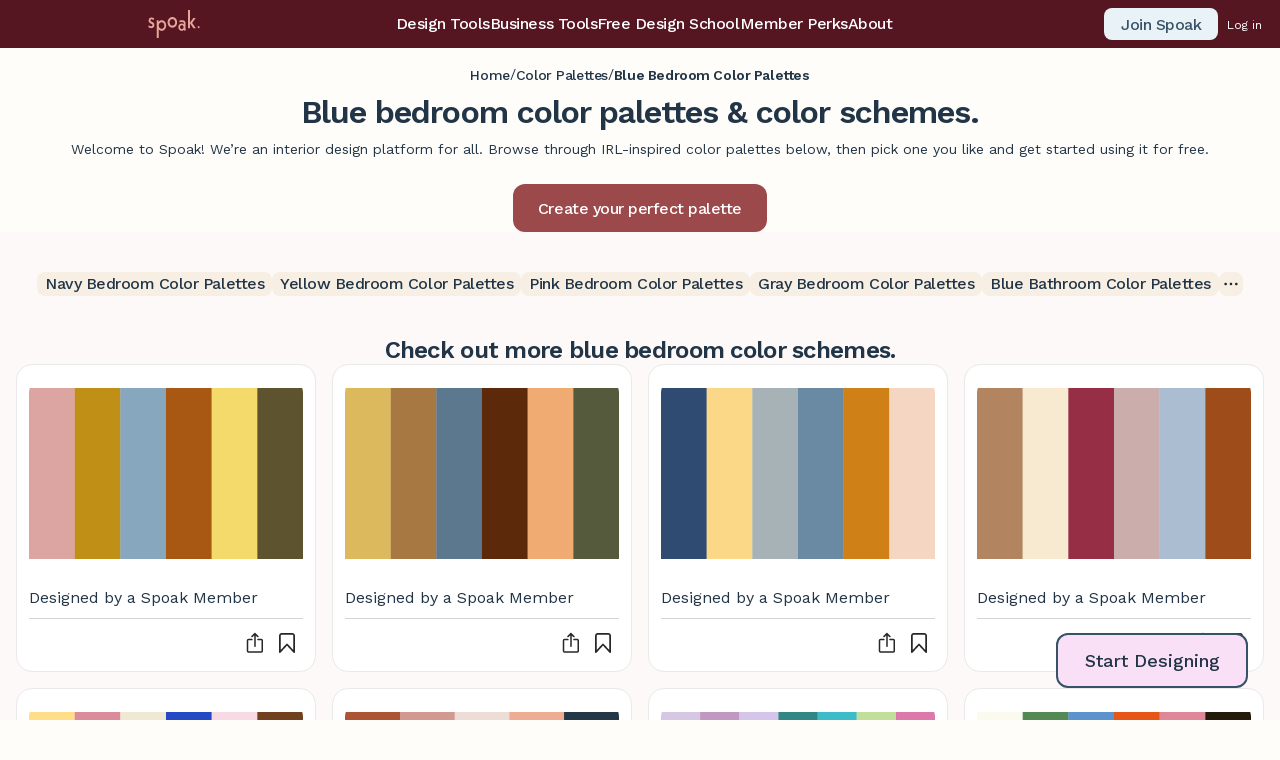

--- FILE ---
content_type: text/html; charset=utf-8
request_url: https://www.spoak.com/palettes?room_type=bedroom&color=blue
body_size: 30583
content:
<!DOCTYPE html>
<html lang="en">

<head>
  <meta charset="UTF-8" />
  <link rel="icon" type="image/svg+xml" href="https://cdn.spoak.com/www-ssr/favicon.ico" />
  <meta name="viewport" content="width=device-width, initial-scale=1.0" />
  
    <meta property="og:type" content="website"/>
    
      <title>Blue bedroom color palettes & color schemes.
</title>
      <meta property="og:title" content="Blue bedroom color palettes & color schemes.
"/>
      
      <meta name="description" content="Get inspired by our real life blue bedroom color palettes and color schemes, then put them to the test with a free spin of our home design tools.
"/>
      <meta property="og:description" content="Get inspired by our real life blue bedroom color palettes and color schemes, then put them to the test with a free spin of our home design tools.
"/>
      
      <link rel="canonical" href="https://www.spoak.com/palettes?room_type=bedroom&color=blue"/>
      <meta property="og:url" href="https://www.spoak.com/palettes?room_type=bedroom&color=blue"/>
      
      <meta property="og:image" content="https://cdn.spoak.com/colorpal.png"/>
      

  <link rel="preconnect" href="https://fonts.googleapis.com">
  <link rel="preconnect" href="https://fonts.gstatic.com" crossorigin>
  <link rel="preconnect" href="https://cdn.spoak.com" crossorigin />
  <link rel="dns-prefetch" href="https://cdn.spoak.com" />
  <link rel="preconnect" href="https://images.spoak.com" crossorigin />
  <link rel="dns-prefetch" href="https://images.spoak.com" />

  <link href="https://fonts.googleapis.com/css2?family=Work+Sans:ital,wght@0,100..900;1,100..900&display=swap"
    rel="stylesheet">
  <link rel="preload" href="https://cdn.spoak.com/fonts/sangbleu-kingdom/SangBleuKingdom-Medium-WebXL.woff2" as="font"
    type="font/woff2" crossorigin>

  <script>
  function getSpoakCookieValue(name) {
    const cookies = document.cookie.split('; ');
    const maybeCookie = cookies.find(row => row.startsWith(name + '='));
    if (!maybeCookie) return;

    return maybeCookie.split('=')[1]
  }

  function setSpoakCookie(name, value) {
    const existing = getSpoakCookieValue(name);
    if (existing === value) return;

    const now = new Date();
    const time = now.getTime();
    const expireTime = time + 30 * 86400 * 1000;
    now.setTime(expireTime);
    document.cookie = name + '=' + value + '; domain=spoak.com; expires=' + now.toUTCString() + ';path=/';
  }

  function storeParamAsCookie(name) {
    const urlParams = new URLSearchParams(window.location.search);
    // We want the last value because of a mistake with ad utm params
    const paramValue = urlParams.getAll(name).pop();
    if (paramValue) {
      setSpoakCookie(name, paramValue);
    } else {
      if (document.referrer.includes('.google.')) {
        if (name === 'utm_source') {
          setSpoakCookie(name, 'google');
        } else if (name === 'utm_medium') {
          setSpoakCookie(name, 'search');
        } else {
          setSpoakCookie(name, '');
        }
      }
    }
  }
</script>

<!-- Facebook Pixel Code -->
<script defer>
  !function (f, b, e, v, n, t, s) {
    if (f.fbq) return; n = f.fbq = function () {
      n.callMethod ?
        n.callMethod.apply(n, arguments) : n.queue.push(arguments)
    };
    if (!f._fbq) f._fbq = n; n.push = n; n.loaded = !0; n.version = '2.0';
    n.queue = []; t = b.createElement(e); t.async = !0;
    t.src = v; s = b.getElementsByTagName(e)[0];
    s.parentNode.insertBefore(t, s)
  }(window, document, 'script',
    'https://connect.facebook.net/en_US/fbevents.js');
  fbq('init', '467772123803469');
  fbq('track', 'PageView');
</script>

<!-- Pinterest Tag -->
<script defer>
  !function (e) {
    if (!window.pintrk) {
      window.pintrk = function () {
        window.pintrk.queue.push(Array.prototype.slice.call(arguments))
      }; var
        n = window.pintrk; n.queue = [], n.version = "3.0"; var
          t = document.createElement("script"); t.async = !0, t.src = e; var
            r = document.getElementsByTagName("script")[0];
      r.parentNode.insertBefore(t, r)
    }
  }("https://s.pinimg.com/ct/core.js");
  pintrk('load', '2612442709256');
  pintrk('page');
</script>

<!-- Global site tag (gtag.js) - Google Ads: 761375804 -->
<script async src="https://www.googletagmanager.com/gtag/js?id=AW-761375804"></script>
<script>
  window.dataLayer = window.dataLayer || [];
  function gtag() { dataLayer.push(arguments); }
  gtag('js', new Date());

  gtag('config', 'AW-761375804');
</script>

<!-- Google Tag Manager -->
<script defer>(function (w, d, s, l, i) {
    w[l] = w[l] || []; w[l].push({
      'gtm.start':
        new Date().getTime(), event: 'gtm.js'
    }); var f = d.getElementsByTagName(s)[0],
      j = d.createElement(s), dl = l != 'dataLayer' ? '&l=' + l : ''; j.async = true; j.src =
        'https://www.googletagmanager.com/gtm.js?id=' + i + dl; f.parentNode.insertBefore(j, f);
  })(window, document, 'script', 'dataLayer', 'GTM-KLH6CBM');</script>
<!-- End Google Tag Manager -->

<!-- Bing -->
<script
  defer>(function (w, d, t, r, u) { var f, n, i; w[u] = w[u] || [], f = function () { var o = { ti: "343000541" }; o.q = w[u], w[u] = new UET(o), w[u].push("pageLoad") }, n = d.createElement(t), n.src = r, n.async = 1, n.onload = n.onreadystatechange = function () { var s = this.readyState; s && s !== "loaded" && s !== "complete" || (f(), n.onload = n.onreadystatechange = null) }, i = d.getElementsByTagName(t)[0], i.parentNode.insertBefore(n, i) })(window, document, "script", "//bat.bing.com/bat.js", "uetq");</script>

<!-- Meta -->
<meta name="facebook-domain-verification" content="n1j32qblug4x8l7qkt72w4ggqtnlp9" />

  
  <script type="module" crossorigin src="https://cdn.spoak.com/www-ssr/assets/index-Dq3ux1WO.js"></script>
  <link rel="stylesheet" crossorigin href="https://cdn.spoak.com/www-ssr/assets/index-BYt2orjy.css">
</head>

<body>
  <noscript><img height="1" width="1" style="display:none"
      src="https://www.facebook.com/tr?id=467772123803469&ev=PageView&noscript=1" />
    <img height="1" width="1" style="display:none;" alt=""
      src="https://ct.pinterest.com/v3/?event=init&tid=2612442709256&noscript=1" /></noscript>

  <div id="app"><!--[--><div class="nav flex flex-row w-full h-12 gap-1 bg-pink-90 items-center pl-6 pr-4 sticky top-0 z-40 print:hidden"><a href="https://www.spoak.com" class="w-40 items-center"><svg xmlns="http://www.w3.org/2000/svg" viewBox="0 0 200.38 109.56" class="min-h-[1rem] h-7 w-fit text-pink-50" alt="Spoak logo" data-v-ea19769f><path fill="currentColor" d="m0,67.24l1.08-7.28c3.4,2.49,6.49,3.91,9.66,3.91s5.1-1.87,5.1-4.97c0-2.31-1.08-3.91-5.33-5.51l-1.39-.53c-5.33-2.04-8.35-6.22-8.35-11.9,0-6.66,4.56-11.64,11.36-11.64,3.17,0,6.65,1.15,9.82,2.93l-1.16,7.28c-3.09-2.04-6.34-3.11-8.5-3.11-2.86,0-4.33,1.87-4.33,4.26,0,2.04.93,3.55,4.64,5.06l1.55.62c5.95,2.22,9.12,6.4,9.12,12.44,0,7.28-4.79,12.35-12.06,12.35-3.86,0-7.88-1.6-11.21-3.91Z" data-v-ea19769f></path><path fill="currentColor" d="m69.52,60.72c0,11.73-7.96,20.88-17.47,20.88-4.71,0-8.73-2.22-11.59-5.86v33.83h-7.81V40.27l7.19-.07v6.49c2.86-4.18,7.11-6.75,12.21-6.75,9.51,0,17.47,9.15,17.47,20.79Zm-6.96,0c0-7.2-4.79-12.88-11.05-12.88s-10.97,5.69-10.97,12.88,4.87,12.97,10.97,12.97,11.05-5.69,11.05-12.97Z" data-v-ea19769f></path><path fill="currentColor" d="m75.11,48.43c0-11.82,8.19-20.88,18.7-20.88s18.63,9.06,18.63,20.88-8.19,20.79-18.63,20.79-18.7-9.06-18.7-20.79Zm29.75-.09c0-7.28-4.79-12.88-11.05-12.88s-11.05,5.6-11.05,12.88,4.71,12.97,11.05,12.97,11.05-5.6,11.05-12.97Z" data-v-ea19769f></path><path fill="currentColor" d="m138.92,80.35l-.23-2.66c-2.32,2.31-5.33,3.64-8.73,3.64-7.26,0-12.91-6.22-12.91-14.3s5.56-14.3,13.06-14.3c3.25,0,5.95,1.33,8.11,3.29v-2.04c0-4.8-1.93-7.28-7.5-7.28-2.94,0-5.64.71-8.35,1.78l-2.18-5.95c2.86-.98,8.83-2.66,11.61-2.66,9.04,0,13.83,4.71,13.83,13.5v19.54l.31,7.46h-7.03Zm-1-13.41c0-4.35-3.17-7.73-7.11-7.73s-7.03,3.38-7.03,7.73,3.09,7.64,7.03,7.64,7.11-3.38,7.11-7.64Z" data-v-ea19769f></path><path fill="currentColor" d="m175.92,71.36l-12.91-19.37v19.37h-7.81V0h7.81v49.51l12.29-17.86h9.58l-13.83,19.01,14.53,20.7h-9.66Z" data-v-ea19769f></path><path class="dot" d="m192.94,67.05c0-2.33,1.69-4.16,3.72-4.16s3.72,1.83,3.72,4.16-1.64,4.11-3.72,4.11-3.72-1.77-3.72-4.11Z" data-v-ea19769f></path></svg></a><div class="flex-1"></div><div class="hidden lg:flex gap-6"><a href="https://www.spoak.com/design-tools"><span class="stella-label-text text-stella-sm sm:text-stella-md text-white"><!--[-->Design Tools<!--]--></span></a><a href="https://www.spoak.com/business-tools"><span class="stella-label-text text-stella-sm sm:text-stella-md text-white"><!--[--> Business Tools <!--]--></span></a><!----><a href="https://www.spoak.com/school"><span class="stella-label-text text-stella-sm sm:text-stella-md text-white"><!--[--> Free Design School <!--]--></span></a><a href="https://www.spoak.com/perks"><span class="stella-label-text text-stella-sm sm:text-stella-md text-white"><!--[-->Member Perks<!--]--></span></a><a href="https://www.spoak.com/about"><span class="stella-label-text text-stella-sm sm:text-stella-md text-white"><!--[-->About<!--]--></span></a></div><div class="hidden lg:flex flex-1"></div><div class="flex flex-row items-center w-40"><!--[--><a href="https://www.spoak.com/join"><button class="relative group rounded md:enabled:hover:bg-navy-20 enabled:active:bg-navy-20 disabled:opacity-40 w-fit px-2 md:px-4 h-8 bg-navy-10 text-navy"><!----><div class="flex space-x-1 items-center justify-center group-disabled:pointer-events-none"><!----><span class="stella-label-text text-stella-sm sm:text-stella-md whitespace-nowrap"><!--[--><!--[-->Join Spoak<!--]--><!--]--></span><!----></div></button></a><a href="https://play.spoak.com"><button class="relative group rounded pointer-events-none hover:underline w-fit h-6 px-2 bg-transparent text-black text-white"><!----><div class="flex space-x-1 items-center justify-center group-disabled:pointer-events-none pointer-events-auto"><!----><span class="stella-label-text text-stella-sm sm:text-stella-md whitespace-nowrap"><!--[--><!--[--><span class="stella-body-text text-stella-2xs sm:text-stella-xs"><!--[-->Log in<!--]--></span><!--]--><!--]--></span><!----></div></button></a><!--]--></div></div><div class="menu-lower-warp-zone fixed inset-0 pointer-events-none z-40"></div><div class="modals-warp-zone"></div><div class="menu-higher-warp-zone fixed inset-0 pointer-events-none z-50"></div><div class="tooltip-warp-zone fixed inset-0 pointer-events-none z-50"></div><div class="print:hidden hidden sm:block fixed bottom-8 right-8 z-10"><a href="https://www.spoak.com/join"><div class="w-48 px-6 py-3 bg-purple-10 border-2 border-navy-50 rounded-md text-center items-center font-medium text-lg font-stella-sans text-nowrap">Start Designing</div></a></div><!--[--><div class="page flex flex-col gap-4" data-v-7c6777fd><!----><div class="flex flex-col gap-4 px-4 content" data-v-7c6777fd><div class="flex flex-wrap gap-2 items-center text-center justify-center pt-4 pb-2" data-v-7c6777fd><!--[--><!--[--><a href="https://www.spoak.com/"><div class="stella-label-text text-stella-x sm:text-stella-sm"><!--[-->Home<!--]--></div></a><span class="stella-body-text text-stella-xs sm:text-stella-sm"><!--[-->/<!--]--></span><!--]--><!--[--><a href="https://www.spoak.com/palettes"><div class="stella-label-text text-stella-x sm:text-stella-sm"><!--[-->Color Palettes<!--]--></div></a><span class="stella-body-text text-stella-xs sm:text-stella-sm"><!--[-->/<!--]--></span><!--]--><!--[--><div class="stella-label-text text-stella-x sm:text-stella-sm font-semibold"><!--[-->Blue Bedroom Color Palettes
<!--]--></div><!----><!--]--><!--]--></div><h1 class="stella-heading-text text-stella-2xl sm:text-stella-3xl text-center" data-v-7c6777fd><!--[-->Blue bedroom color palettes &amp; color schemes.
<!--]--></h1><div class="markdown px-4 mb-4 text-center" data-v-7c6777fd data-v-df60d999><p>Welcome to Spoak! We’re an interior design platform for all. Browse through IRL-inspired color palettes below, then pick one you like and get started using it for free.</p>
</div><!--[--><a href="#tbyb" class="text-center hidden md:block" data-v-7c6777fd><button class="relative group rounded-md md:enabled:hover:bg-red-70 enabled:active:bg-red-70 disabled:opacity-40 w-fit px-6 h-12 bg-red-50 text-white !bg-pink-70" data-v-7c6777fd><!----><div class="flex space-x-1 items-center justify-center group-disabled:pointer-events-none"><!----><span class="stella-label-text text-stella-sm sm:text-stella-md whitespace-nowrap"><!--[--><!--[--><span class="stella-label-text text-stella-sm sm:text-stella-md whitespace-break-spaces" data-v-7c6777fd><!--[-->Create your perfect palette
<!--]--></span><!--]--><!--]--></span><!----></div></button></a><a href="https://www.spoak.com/join" class="text-center block md:hidden" data-v-7c6777fd><button class="relative group rounded-md md:enabled:hover:bg-red-70 enabled:active:bg-red-70 disabled:opacity-40 w-fit px-6 h-12 bg-red-50 text-white !bg-pink-70" data-v-7c6777fd><!----><div class="flex space-x-1 items-center justify-center group-disabled:pointer-events-none"><!----><span class="stella-label-text text-stella-sm sm:text-stella-md whitespace-nowrap"><!--[--><!--[--><span class="stella-label-text text-stella-sm sm:text-stella-md whitespace-break-spaces" data-v-7c6777fd><!--[-->Create your perfect palette
<!--]--></span><!--]--><!--]--></span><!----></div></button></a><!--]--></div><div class="flex flex-col gap-4 px-4 bg-pink-10" data-v-7c6777fd><div class="flex flex-col gap-4 content" data-v-7c6777fd><div class="flex gap-2 flex-wrap justify-center items-center mt-10" data-v-7c6777fd><!--[--><a aria-current="page" href="/palettes?room_type=bedroom&amp;color=navy" class="router-link-active router-link-exact-active bg-cream-40 hover:bg-cream-60 rounded whitespace-nowrap px-2" style=""><span class="stella-label-text text-stella-sm sm:text-stella-md"><!--[-->Navy Bedroom Color Palettes<!--]--></span></a><a aria-current="page" href="/palettes?room_type=bedroom&amp;color=yellow" class="router-link-active router-link-exact-active bg-cream-40 hover:bg-cream-60 rounded whitespace-nowrap px-2" style=""><span class="stella-label-text text-stella-sm sm:text-stella-md"><!--[-->Yellow Bedroom Color Palettes<!--]--></span></a><a aria-current="page" href="/palettes?room_type=bedroom&amp;color=pink" class="router-link-active router-link-exact-active bg-cream-40 hover:bg-cream-60 rounded whitespace-nowrap px-2" style=""><span class="stella-label-text text-stella-sm sm:text-stella-md"><!--[-->Pink Bedroom Color Palettes<!--]--></span></a><a aria-current="page" href="/palettes?room_type=bedroom&amp;color=gray" class="router-link-active router-link-exact-active bg-cream-40 hover:bg-cream-60 rounded whitespace-nowrap px-2" style=""><span class="stella-label-text text-stella-sm sm:text-stella-md"><!--[-->Gray Bedroom Color Palettes<!--]--></span></a><a aria-current="page" href="/palettes?room_type=bathroom&amp;color=blue" class="router-link-active router-link-exact-active bg-cream-40 hover:bg-cream-60 rounded whitespace-nowrap px-2" style=""><span class="stella-label-text text-stella-sm sm:text-stella-md"><!--[-->Blue Bathroom Color Palettes<!--]--></span></a><a aria-current="page" href="/palettes?room_type=kitchen&amp;color=blue" class="router-link-active router-link-exact-active bg-cream-40 hover:bg-cream-60 rounded whitespace-nowrap px-2" style="display:none;"><span class="stella-label-text text-stella-sm sm:text-stella-md"><!--[-->Blue Kitchen Color Palettes<!--]--></span></a><a aria-current="page" href="/palettes?room_type=living_room&amp;color=blue" class="router-link-active router-link-exact-active bg-cream-40 hover:bg-cream-60 rounded whitespace-nowrap px-2" style="display:none;"><span class="stella-label-text text-stella-sm sm:text-stella-md"><!--[-->Blue Living Room Color Palettes<!--]--></span></a><a aria-current="page" href="/palettes?room_type=nursery&amp;color=blue" class="router-link-active router-link-exact-active bg-cream-40 hover:bg-cream-60 rounded whitespace-nowrap px-2" style="display:none;"><span class="stella-label-text text-stella-sm sm:text-stella-md"><!--[-->Blue Nursery Color Palettes<!--]--></span></a><a aria-current="page" href="/palettes?room_type=office&amp;color=blue" class="router-link-active router-link-exact-active bg-cream-40 hover:bg-cream-60 rounded whitespace-nowrap px-2" style="display:none;"><span class="stella-label-text text-stella-sm sm:text-stella-md"><!--[-->Blue Office Color Palettes<!--]--></span></a><!--]--><!--[--><!--[--><button class="relative group rounded md:enabled:hover:bg-cream-60 enabled:active:bg-cream-60 disabled:opacity-40 h-6 w-6 bg-cream-40 text-black"><!----><div class="flex space-x-1 items-center justify-center group-disabled:pointer-events-none"><svg data-id="dot-3-horizontal" viewBox="0 0 24 24" xmlns="http://www.w3.org/2000/svg" class="w-4 h-4"><path d="M4 10a2 2 0 1 1 0 4 2 2 0 0 1 0-4ZM12 10a2 2 0 1 1 0 4 2 2 0 0 1 0-4ZM20 10a2 2 0 1 1 0 4 2 2 0 0 1 0-4Z" fill="currentColor"></path></svg><!----><!----></div></button><!--]--><!----><!--]--></div><div class="flex flex-col items-center mt-10 gap-2" data-v-7c6777fd><h2 class="stella-heading-text text-stella-xl sm:text-stella-2xl" data-v-7c6777fd><!--[-->Check out more blue bedroom color schemes.
<!--]--></h2><!----></div><!--[--><!----><div class="grid w-fit self-center grid-cols-1 sm:grid-cols-2 lg:grid-cols-3 xl:grid-cols-4 gap-4 grid-flow-row-dense place-items-center auto-rows-max"><!--[--><!--[--><!--[--><div class="relative flex flex-col rounded-lg border border-grey-20 bg-white relative w-[227px] p-3 min-h-[12rem] w-full sm&lt;:w-full h-full" image-index="0"><div class="pointer-events-none opacity-0 absolute h-1 w-1 top-0 left-0" style=""></div><!--[--><!----><!--[--><!--[--><div class="overflow-hidden isolate rounded-t-lg relative cursor-pointer mb-2 md:mb-4 h-[193px]"><div alt="Color Palette" class="w-full h-full object-contain bg-grey-10 flex items-center justify-center" data-v-aae0e5a3><svg data-id="image" viewBox="0 0 24 24" xmlns="http://www.w3.org/2000/svg" class="w-8 h-8 text-grey-50" data-v-aae0e5a3><mask id="a" style="mask-type:alpha;" maskUnits="userSpaceOnUse" x="0" y="0" width="24" height="24"><path fill="#D9D9D9" d="M0 0h24v24H0z"></path></mask><g mask="url(#a)"><path d="M5.3 20.5c-.5 0-.925-.175-1.275-.525A1.736 1.736 0 0 1 3.5 18.7V5.3c0-.5.175-.925.525-1.275.35-.35.775-.525 1.275-.525h13.4c.5 0 .925.175 1.275.525.35.35.525.775.525 1.275v13.4c0 .5-.175.925-.525 1.275-.35.35-.775.525-1.275.525H5.3Zm0-1.5h13.4c.067 0 .133-.033.2-.1s.1-.133.1-.2V5.3c0-.067-.033-.133-.1-.2s-.133-.1-.2-.1H5.3c-.067 0-.133.033-.2.1s-.1.133-.1.2v13.4c0 .067.033.133.1.2s.133.1.2.1Zm1.45-2.25h10.575l-3.275-4.375-2.825 3.65-2-2.575-2.475 3.3Z" fill="currentColor"></path></g></svg></div><!----></div><!--]--><!----><!--]--><!--[--><div class="flex flex-col gap-1"><span class="stella-body-text text-stella-sm sm:text-stella-md"><!--[-->Designed by a Spoak Member<!--]--></span></div><!--]--><!--[--><!--[--><div class="divider bg-grey-30 w-full my-2 h-[0.0625rem]"></div><div class="flex gap-2 items-center sm&lt;:py-1"><!--[--><!----><!----><div class="flex-1"></div><!--[--><!--[--><!--]--><!----><!--]--><button class="relative group rounded md:enabled:hover:bg-cream-60 enabled:active:bg-cream-60 disabled:opacity-40 h-8 w-8 bg-transparent text-black"><!----><div class="flex space-x-1 items-center justify-center group-disabled:pointer-events-none"><svg data-id="share" viewBox="0 0 24 24" xmlns="http://www.w3.org/2000/svg" class="w-6 h-6"><path d="M11.9004 15.9568C11.6848 15.9568 11.5056 15.8843 11.3627 15.7393C11.2198 15.5943 11.1483 15.4146 11.1483 15.2002V4.43223L9.45871 6.12182C9.32001 6.25632 9.14664 6.32356 8.93859 6.32356C8.73055 6.32356 8.54758 6.24746 8.3897 6.09527C8.24497 5.94309 8.1726 5.76236 8.1726 5.55308C8.1726 5.34382 8.24826 5.16354 8.39956 5.01224L11.3753 2.03653C11.4593 1.95247 11.5452 1.89363 11.6329 1.86001C11.7206 1.82638 11.8113 1.80957 11.9048 1.80957C11.9984 1.80957 12.089 1.82638 12.1768 1.86001C12.2645 1.89363 12.3504 1.95247 12.4344 2.03653L15.4353 5.03745C15.5698 5.17195 15.6413 5.34427 15.6497 5.55442C15.6581 5.76457 15.5862 5.9453 15.434 6.0966C15.2818 6.24791 15.1011 6.32356 14.8918 6.32356C14.6826 6.32356 14.5023 6.24791 14.351 6.0966L12.6614 4.43223V15.2002C12.6614 15.4146 12.5885 15.5943 12.4426 15.7393C12.2968 15.8843 12.116 15.9568 11.9004 15.9568ZM5.37342 21.6987C4.96994 21.6987 4.61689 21.5473 4.31427 21.2447C4.01166 20.9421 3.86035 20.5891 3.86035 20.1856V9.3497C3.86035 8.94622 4.01166 8.59317 4.31427 8.29056C4.61689 7.98794 4.96994 7.83663 5.37342 7.83663H8.8787C9.09305 7.83663 9.27273 7.90956 9.41773 8.0554C9.56273 8.20126 9.63524 8.38199 9.63524 8.59758C9.63524 8.81319 9.56273 8.99245 9.41773 9.13535C9.27273 9.27825 9.09305 9.3497 8.8787 9.3497H5.37342V20.1856H18.4867V9.3497H14.931C14.7166 9.3497 14.537 9.27678 14.392 9.13094C14.2469 8.98508 14.1744 8.80435 14.1744 8.58876C14.1744 8.37314 14.2469 8.19389 14.392 8.05099C14.537 7.90808 14.7166 7.83663 14.931 7.83663H18.4867C18.8902 7.83663 19.2432 7.98794 19.5458 8.29056C19.8485 8.59317 19.9998 8.94622 19.9998 9.3497V20.1856C19.9998 20.5891 19.8485 20.9421 19.5458 21.2447C19.2432 21.5473 18.8902 21.6987 18.4867 21.6987H5.37342Z" fill="currentColor"></path></svg><!----><!----></div></button><!--[--><!--[--><button class="relative group rounded md:enabled:hover:bg-cream-60 enabled:active:bg-cream-60 disabled:opacity-40 h-8 w-8 bg-transparent text-black"><!----><div class="flex space-x-1 items-center justify-center group-disabled:pointer-events-none"><svg data-id="bookmark" viewBox="0 0 24 24" xmlns="http://www.w3.org/2000/svg" class="w-6 h-6"><path fill-rule="evenodd" clip-rule="evenodd" d="M6.746 3.687A1.08 1.08 0 0 0 5.672 4.77v14.253l5.718-6.155a.832.832 0 0 1 1.22 0l5.718 6.155V4.77a1.08 1.08 0 0 0-1.074-1.084H6.746ZM4 4.77C4 3.241 5.23 2 6.746 2h10.508C18.77 2 20 3.24 20 4.771v16.386c0 .346-.21.657-.529.784a.83.83 0 0 1-.917-.208L12 14.68l-6.554 7.054a.83.83 0 0 1-.918.208.843.843 0 0 1-.528-.784V4.77Z" fill="currentColor"></path></svg><!----><!----></div></button><!--]--><!----><!--]--><!----><!--]--></div><!--]--><!--]--><!--]--></div><!----><!----><!----><!--]--><!--[--><div class="relative flex flex-col rounded-lg border border-grey-20 bg-white relative w-[227px] p-3 min-h-[12rem] w-full sm&lt;:w-full h-full" image-index="0"><div class="pointer-events-none opacity-0 absolute h-1 w-1 top-0 left-0" style=""></div><!--[--><!----><!--[--><!--[--><div class="overflow-hidden isolate rounded-t-lg relative cursor-pointer mb-2 md:mb-4 h-[193px]"><div alt="Cabin Cool Palette" class="w-full h-full object-contain bg-grey-10 flex items-center justify-center" data-v-aae0e5a3><svg data-id="image" viewBox="0 0 24 24" xmlns="http://www.w3.org/2000/svg" class="w-8 h-8 text-grey-50" data-v-aae0e5a3><mask id="a" style="mask-type:alpha;" maskUnits="userSpaceOnUse" x="0" y="0" width="24" height="24"><path fill="#D9D9D9" d="M0 0h24v24H0z"></path></mask><g mask="url(#a)"><path d="M5.3 20.5c-.5 0-.925-.175-1.275-.525A1.736 1.736 0 0 1 3.5 18.7V5.3c0-.5.175-.925.525-1.275.35-.35.775-.525 1.275-.525h13.4c.5 0 .925.175 1.275.525.35.35.525.775.525 1.275v13.4c0 .5-.175.925-.525 1.275-.35.35-.775.525-1.275.525H5.3Zm0-1.5h13.4c.067 0 .133-.033.2-.1s.1-.133.1-.2V5.3c0-.067-.033-.133-.1-.2s-.133-.1-.2-.1H5.3c-.067 0-.133.033-.2.1s-.1.133-.1.2v13.4c0 .067.033.133.1.2s.133.1.2.1Zm1.45-2.25h10.575l-3.275-4.375-2.825 3.65-2-2.575-2.475 3.3Z" fill="currentColor"></path></g></svg></div><!----></div><!--]--><!----><!--]--><!--[--><div class="flex flex-col gap-1"><span class="stella-body-text text-stella-sm sm:text-stella-md"><!--[-->Designed by a Spoak Member<!--]--></span></div><!--]--><!--[--><!--[--><div class="divider bg-grey-30 w-full my-2 h-[0.0625rem]"></div><div class="flex gap-2 items-center sm&lt;:py-1"><!--[--><!----><!----><div class="flex-1"></div><!--[--><!--[--><!--]--><!----><!--]--><button class="relative group rounded md:enabled:hover:bg-cream-60 enabled:active:bg-cream-60 disabled:opacity-40 h-8 w-8 bg-transparent text-black"><!----><div class="flex space-x-1 items-center justify-center group-disabled:pointer-events-none"><svg data-id="share" viewBox="0 0 24 24" xmlns="http://www.w3.org/2000/svg" class="w-6 h-6"><path d="M11.9004 15.9568C11.6848 15.9568 11.5056 15.8843 11.3627 15.7393C11.2198 15.5943 11.1483 15.4146 11.1483 15.2002V4.43223L9.45871 6.12182C9.32001 6.25632 9.14664 6.32356 8.93859 6.32356C8.73055 6.32356 8.54758 6.24746 8.3897 6.09527C8.24497 5.94309 8.1726 5.76236 8.1726 5.55308C8.1726 5.34382 8.24826 5.16354 8.39956 5.01224L11.3753 2.03653C11.4593 1.95247 11.5452 1.89363 11.6329 1.86001C11.7206 1.82638 11.8113 1.80957 11.9048 1.80957C11.9984 1.80957 12.089 1.82638 12.1768 1.86001C12.2645 1.89363 12.3504 1.95247 12.4344 2.03653L15.4353 5.03745C15.5698 5.17195 15.6413 5.34427 15.6497 5.55442C15.6581 5.76457 15.5862 5.9453 15.434 6.0966C15.2818 6.24791 15.1011 6.32356 14.8918 6.32356C14.6826 6.32356 14.5023 6.24791 14.351 6.0966L12.6614 4.43223V15.2002C12.6614 15.4146 12.5885 15.5943 12.4426 15.7393C12.2968 15.8843 12.116 15.9568 11.9004 15.9568ZM5.37342 21.6987C4.96994 21.6987 4.61689 21.5473 4.31427 21.2447C4.01166 20.9421 3.86035 20.5891 3.86035 20.1856V9.3497C3.86035 8.94622 4.01166 8.59317 4.31427 8.29056C4.61689 7.98794 4.96994 7.83663 5.37342 7.83663H8.8787C9.09305 7.83663 9.27273 7.90956 9.41773 8.0554C9.56273 8.20126 9.63524 8.38199 9.63524 8.59758C9.63524 8.81319 9.56273 8.99245 9.41773 9.13535C9.27273 9.27825 9.09305 9.3497 8.8787 9.3497H5.37342V20.1856H18.4867V9.3497H14.931C14.7166 9.3497 14.537 9.27678 14.392 9.13094C14.2469 8.98508 14.1744 8.80435 14.1744 8.58876C14.1744 8.37314 14.2469 8.19389 14.392 8.05099C14.537 7.90808 14.7166 7.83663 14.931 7.83663H18.4867C18.8902 7.83663 19.2432 7.98794 19.5458 8.29056C19.8485 8.59317 19.9998 8.94622 19.9998 9.3497V20.1856C19.9998 20.5891 19.8485 20.9421 19.5458 21.2447C19.2432 21.5473 18.8902 21.6987 18.4867 21.6987H5.37342Z" fill="currentColor"></path></svg><!----><!----></div></button><!--[--><!--[--><button class="relative group rounded md:enabled:hover:bg-cream-60 enabled:active:bg-cream-60 disabled:opacity-40 h-8 w-8 bg-transparent text-black"><!----><div class="flex space-x-1 items-center justify-center group-disabled:pointer-events-none"><svg data-id="bookmark" viewBox="0 0 24 24" xmlns="http://www.w3.org/2000/svg" class="w-6 h-6"><path fill-rule="evenodd" clip-rule="evenodd" d="M6.746 3.687A1.08 1.08 0 0 0 5.672 4.77v14.253l5.718-6.155a.832.832 0 0 1 1.22 0l5.718 6.155V4.77a1.08 1.08 0 0 0-1.074-1.084H6.746ZM4 4.77C4 3.241 5.23 2 6.746 2h10.508C18.77 2 20 3.24 20 4.771v16.386c0 .346-.21.657-.529.784a.83.83 0 0 1-.917-.208L12 14.68l-6.554 7.054a.83.83 0 0 1-.918.208.843.843 0 0 1-.528-.784V4.77Z" fill="currentColor"></path></svg><!----><!----></div></button><!--]--><!----><!--]--><!----><!--]--></div><!--]--><!--]--><!--]--></div><!----><!----><!----><!--]--><!--[--><div class="relative flex flex-col rounded-lg border border-grey-20 bg-white relative w-[227px] p-3 min-h-[12rem] w-full sm&lt;:w-full h-full" image-index="0"><div class="pointer-events-none opacity-0 absolute h-1 w-1 top-0 left-0" style=""></div><!--[--><!----><!--[--><!--[--><div class="overflow-hidden isolate rounded-t-lg relative cursor-pointer mb-2 md:mb-4 h-[193px]"><div alt="Color Palette" class="w-full h-full object-contain bg-grey-10 flex items-center justify-center" data-v-aae0e5a3><svg data-id="image" viewBox="0 0 24 24" xmlns="http://www.w3.org/2000/svg" class="w-8 h-8 text-grey-50" data-v-aae0e5a3><mask id="a" style="mask-type:alpha;" maskUnits="userSpaceOnUse" x="0" y="0" width="24" height="24"><path fill="#D9D9D9" d="M0 0h24v24H0z"></path></mask><g mask="url(#a)"><path d="M5.3 20.5c-.5 0-.925-.175-1.275-.525A1.736 1.736 0 0 1 3.5 18.7V5.3c0-.5.175-.925.525-1.275.35-.35.775-.525 1.275-.525h13.4c.5 0 .925.175 1.275.525.35.35.525.775.525 1.275v13.4c0 .5-.175.925-.525 1.275-.35.35-.775.525-1.275.525H5.3Zm0-1.5h13.4c.067 0 .133-.033.2-.1s.1-.133.1-.2V5.3c0-.067-.033-.133-.1-.2s-.133-.1-.2-.1H5.3c-.067 0-.133.033-.2.1s-.1.133-.1.2v13.4c0 .067.033.133.1.2s.133.1.2.1Zm1.45-2.25h10.575l-3.275-4.375-2.825 3.65-2-2.575-2.475 3.3Z" fill="currentColor"></path></g></svg></div><!----></div><!--]--><!----><!--]--><!--[--><div class="flex flex-col gap-1"><span class="stella-body-text text-stella-sm sm:text-stella-md"><!--[-->Designed by a Spoak Member<!--]--></span></div><!--]--><!--[--><!--[--><div class="divider bg-grey-30 w-full my-2 h-[0.0625rem]"></div><div class="flex gap-2 items-center sm&lt;:py-1"><!--[--><!----><!----><div class="flex-1"></div><!--[--><!--[--><!--]--><!----><!--]--><button class="relative group rounded md:enabled:hover:bg-cream-60 enabled:active:bg-cream-60 disabled:opacity-40 h-8 w-8 bg-transparent text-black"><!----><div class="flex space-x-1 items-center justify-center group-disabled:pointer-events-none"><svg data-id="share" viewBox="0 0 24 24" xmlns="http://www.w3.org/2000/svg" class="w-6 h-6"><path d="M11.9004 15.9568C11.6848 15.9568 11.5056 15.8843 11.3627 15.7393C11.2198 15.5943 11.1483 15.4146 11.1483 15.2002V4.43223L9.45871 6.12182C9.32001 6.25632 9.14664 6.32356 8.93859 6.32356C8.73055 6.32356 8.54758 6.24746 8.3897 6.09527C8.24497 5.94309 8.1726 5.76236 8.1726 5.55308C8.1726 5.34382 8.24826 5.16354 8.39956 5.01224L11.3753 2.03653C11.4593 1.95247 11.5452 1.89363 11.6329 1.86001C11.7206 1.82638 11.8113 1.80957 11.9048 1.80957C11.9984 1.80957 12.089 1.82638 12.1768 1.86001C12.2645 1.89363 12.3504 1.95247 12.4344 2.03653L15.4353 5.03745C15.5698 5.17195 15.6413 5.34427 15.6497 5.55442C15.6581 5.76457 15.5862 5.9453 15.434 6.0966C15.2818 6.24791 15.1011 6.32356 14.8918 6.32356C14.6826 6.32356 14.5023 6.24791 14.351 6.0966L12.6614 4.43223V15.2002C12.6614 15.4146 12.5885 15.5943 12.4426 15.7393C12.2968 15.8843 12.116 15.9568 11.9004 15.9568ZM5.37342 21.6987C4.96994 21.6987 4.61689 21.5473 4.31427 21.2447C4.01166 20.9421 3.86035 20.5891 3.86035 20.1856V9.3497C3.86035 8.94622 4.01166 8.59317 4.31427 8.29056C4.61689 7.98794 4.96994 7.83663 5.37342 7.83663H8.8787C9.09305 7.83663 9.27273 7.90956 9.41773 8.0554C9.56273 8.20126 9.63524 8.38199 9.63524 8.59758C9.63524 8.81319 9.56273 8.99245 9.41773 9.13535C9.27273 9.27825 9.09305 9.3497 8.8787 9.3497H5.37342V20.1856H18.4867V9.3497H14.931C14.7166 9.3497 14.537 9.27678 14.392 9.13094C14.2469 8.98508 14.1744 8.80435 14.1744 8.58876C14.1744 8.37314 14.2469 8.19389 14.392 8.05099C14.537 7.90808 14.7166 7.83663 14.931 7.83663H18.4867C18.8902 7.83663 19.2432 7.98794 19.5458 8.29056C19.8485 8.59317 19.9998 8.94622 19.9998 9.3497V20.1856C19.9998 20.5891 19.8485 20.9421 19.5458 21.2447C19.2432 21.5473 18.8902 21.6987 18.4867 21.6987H5.37342Z" fill="currentColor"></path></svg><!----><!----></div></button><!--[--><!--[--><button class="relative group rounded md:enabled:hover:bg-cream-60 enabled:active:bg-cream-60 disabled:opacity-40 h-8 w-8 bg-transparent text-black"><!----><div class="flex space-x-1 items-center justify-center group-disabled:pointer-events-none"><svg data-id="bookmark" viewBox="0 0 24 24" xmlns="http://www.w3.org/2000/svg" class="w-6 h-6"><path fill-rule="evenodd" clip-rule="evenodd" d="M6.746 3.687A1.08 1.08 0 0 0 5.672 4.77v14.253l5.718-6.155a.832.832 0 0 1 1.22 0l5.718 6.155V4.77a1.08 1.08 0 0 0-1.074-1.084H6.746ZM4 4.77C4 3.241 5.23 2 6.746 2h10.508C18.77 2 20 3.24 20 4.771v16.386c0 .346-.21.657-.529.784a.83.83 0 0 1-.917-.208L12 14.68l-6.554 7.054a.83.83 0 0 1-.918.208.843.843 0 0 1-.528-.784V4.77Z" fill="currentColor"></path></svg><!----><!----></div></button><!--]--><!----><!--]--><!----><!--]--></div><!--]--><!--]--><!--]--></div><!----><!----><!----><!--]--><!--[--><div class="relative flex flex-col rounded-lg border border-grey-20 bg-white relative w-[227px] p-3 min-h-[12rem] w-full sm&lt;:w-full h-full" image-index="0"><div class="pointer-events-none opacity-0 absolute h-1 w-1 top-0 left-0" style=""></div><!--[--><!----><!--[--><!--[--><div class="overflow-hidden isolate rounded-t-lg relative cursor-pointer mb-2 md:mb-4 h-[193px]"><div alt="Color Vibe" class="w-full h-full object-contain bg-grey-10 flex items-center justify-center" data-v-aae0e5a3><svg data-id="image" viewBox="0 0 24 24" xmlns="http://www.w3.org/2000/svg" class="w-8 h-8 text-grey-50" data-v-aae0e5a3><mask id="a" style="mask-type:alpha;" maskUnits="userSpaceOnUse" x="0" y="0" width="24" height="24"><path fill="#D9D9D9" d="M0 0h24v24H0z"></path></mask><g mask="url(#a)"><path d="M5.3 20.5c-.5 0-.925-.175-1.275-.525A1.736 1.736 0 0 1 3.5 18.7V5.3c0-.5.175-.925.525-1.275.35-.35.775-.525 1.275-.525h13.4c.5 0 .925.175 1.275.525.35.35.525.775.525 1.275v13.4c0 .5-.175.925-.525 1.275-.35.35-.775.525-1.275.525H5.3Zm0-1.5h13.4c.067 0 .133-.033.2-.1s.1-.133.1-.2V5.3c0-.067-.033-.133-.1-.2s-.133-.1-.2-.1H5.3c-.067 0-.133.033-.2.1s-.1.133-.1.2v13.4c0 .067.033.133.1.2s.133.1.2.1Zm1.45-2.25h10.575l-3.275-4.375-2.825 3.65-2-2.575-2.475 3.3Z" fill="currentColor"></path></g></svg></div><!----></div><!--]--><!----><!--]--><!--[--><div class="flex flex-col gap-1"><span class="stella-body-text text-stella-sm sm:text-stella-md"><!--[-->Designed by a Spoak Member<!--]--></span></div><!--]--><!--[--><!--[--><div class="divider bg-grey-30 w-full my-2 h-[0.0625rem]"></div><div class="flex gap-2 items-center sm&lt;:py-1"><!--[--><!----><!----><div class="flex-1"></div><!--[--><!--[--><!--]--><!----><!--]--><button class="relative group rounded md:enabled:hover:bg-cream-60 enabled:active:bg-cream-60 disabled:opacity-40 h-8 w-8 bg-transparent text-black"><!----><div class="flex space-x-1 items-center justify-center group-disabled:pointer-events-none"><svg data-id="share" viewBox="0 0 24 24" xmlns="http://www.w3.org/2000/svg" class="w-6 h-6"><path d="M11.9004 15.9568C11.6848 15.9568 11.5056 15.8843 11.3627 15.7393C11.2198 15.5943 11.1483 15.4146 11.1483 15.2002V4.43223L9.45871 6.12182C9.32001 6.25632 9.14664 6.32356 8.93859 6.32356C8.73055 6.32356 8.54758 6.24746 8.3897 6.09527C8.24497 5.94309 8.1726 5.76236 8.1726 5.55308C8.1726 5.34382 8.24826 5.16354 8.39956 5.01224L11.3753 2.03653C11.4593 1.95247 11.5452 1.89363 11.6329 1.86001C11.7206 1.82638 11.8113 1.80957 11.9048 1.80957C11.9984 1.80957 12.089 1.82638 12.1768 1.86001C12.2645 1.89363 12.3504 1.95247 12.4344 2.03653L15.4353 5.03745C15.5698 5.17195 15.6413 5.34427 15.6497 5.55442C15.6581 5.76457 15.5862 5.9453 15.434 6.0966C15.2818 6.24791 15.1011 6.32356 14.8918 6.32356C14.6826 6.32356 14.5023 6.24791 14.351 6.0966L12.6614 4.43223V15.2002C12.6614 15.4146 12.5885 15.5943 12.4426 15.7393C12.2968 15.8843 12.116 15.9568 11.9004 15.9568ZM5.37342 21.6987C4.96994 21.6987 4.61689 21.5473 4.31427 21.2447C4.01166 20.9421 3.86035 20.5891 3.86035 20.1856V9.3497C3.86035 8.94622 4.01166 8.59317 4.31427 8.29056C4.61689 7.98794 4.96994 7.83663 5.37342 7.83663H8.8787C9.09305 7.83663 9.27273 7.90956 9.41773 8.0554C9.56273 8.20126 9.63524 8.38199 9.63524 8.59758C9.63524 8.81319 9.56273 8.99245 9.41773 9.13535C9.27273 9.27825 9.09305 9.3497 8.8787 9.3497H5.37342V20.1856H18.4867V9.3497H14.931C14.7166 9.3497 14.537 9.27678 14.392 9.13094C14.2469 8.98508 14.1744 8.80435 14.1744 8.58876C14.1744 8.37314 14.2469 8.19389 14.392 8.05099C14.537 7.90808 14.7166 7.83663 14.931 7.83663H18.4867C18.8902 7.83663 19.2432 7.98794 19.5458 8.29056C19.8485 8.59317 19.9998 8.94622 19.9998 9.3497V20.1856C19.9998 20.5891 19.8485 20.9421 19.5458 21.2447C19.2432 21.5473 18.8902 21.6987 18.4867 21.6987H5.37342Z" fill="currentColor"></path></svg><!----><!----></div></button><!--[--><!--[--><button class="relative group rounded md:enabled:hover:bg-cream-60 enabled:active:bg-cream-60 disabled:opacity-40 h-8 w-8 bg-transparent text-black"><!----><div class="flex space-x-1 items-center justify-center group-disabled:pointer-events-none"><svg data-id="bookmark" viewBox="0 0 24 24" xmlns="http://www.w3.org/2000/svg" class="w-6 h-6"><path fill-rule="evenodd" clip-rule="evenodd" d="M6.746 3.687A1.08 1.08 0 0 0 5.672 4.77v14.253l5.718-6.155a.832.832 0 0 1 1.22 0l5.718 6.155V4.77a1.08 1.08 0 0 0-1.074-1.084H6.746ZM4 4.77C4 3.241 5.23 2 6.746 2h10.508C18.77 2 20 3.24 20 4.771v16.386c0 .346-.21.657-.529.784a.83.83 0 0 1-.917-.208L12 14.68l-6.554 7.054a.83.83 0 0 1-.918.208.843.843 0 0 1-.528-.784V4.77Z" fill="currentColor"></path></svg><!----><!----></div></button><!--]--><!----><!--]--><!----><!--]--></div><!--]--><!--]--><!--]--></div><!----><!----><!----><!--]--><!--[--><div class="relative flex flex-col rounded-lg border border-grey-20 bg-white relative w-[227px] p-3 min-h-[12rem] w-full sm&lt;:w-full h-full" image-index="0"><div class="pointer-events-none opacity-0 absolute h-1 w-1 top-0 left-0" style=""></div><!--[--><!----><!--[--><!--[--><div class="overflow-hidden isolate rounded-t-lg relative cursor-pointer mb-2 md:mb-4 h-[193px]"><div alt="Color Palette" class="w-full h-full object-contain bg-grey-10 flex items-center justify-center" data-v-aae0e5a3><svg data-id="image" viewBox="0 0 24 24" xmlns="http://www.w3.org/2000/svg" class="w-8 h-8 text-grey-50" data-v-aae0e5a3><mask id="a" style="mask-type:alpha;" maskUnits="userSpaceOnUse" x="0" y="0" width="24" height="24"><path fill="#D9D9D9" d="M0 0h24v24H0z"></path></mask><g mask="url(#a)"><path d="M5.3 20.5c-.5 0-.925-.175-1.275-.525A1.736 1.736 0 0 1 3.5 18.7V5.3c0-.5.175-.925.525-1.275.35-.35.775-.525 1.275-.525h13.4c.5 0 .925.175 1.275.525.35.35.525.775.525 1.275v13.4c0 .5-.175.925-.525 1.275-.35.35-.775.525-1.275.525H5.3Zm0-1.5h13.4c.067 0 .133-.033.2-.1s.1-.133.1-.2V5.3c0-.067-.033-.133-.1-.2s-.133-.1-.2-.1H5.3c-.067 0-.133.033-.2.1s-.1.133-.1.2v13.4c0 .067.033.133.1.2s.133.1.2.1Zm1.45-2.25h10.575l-3.275-4.375-2.825 3.65-2-2.575-2.475 3.3Z" fill="currentColor"></path></g></svg></div><!----></div><!--]--><!----><!--]--><!--[--><div class="flex flex-col gap-1"><span class="stella-body-text text-stella-sm sm:text-stella-md"><!--[-->Designed by a Spoak Member<!--]--></span></div><!--]--><!--[--><!--[--><div class="divider bg-grey-30 w-full my-2 h-[0.0625rem]"></div><div class="flex gap-2 items-center sm&lt;:py-1"><!--[--><!----><!----><div class="flex-1"></div><!--[--><!--[--><!--]--><!----><!--]--><button class="relative group rounded md:enabled:hover:bg-cream-60 enabled:active:bg-cream-60 disabled:opacity-40 h-8 w-8 bg-transparent text-black"><!----><div class="flex space-x-1 items-center justify-center group-disabled:pointer-events-none"><svg data-id="share" viewBox="0 0 24 24" xmlns="http://www.w3.org/2000/svg" class="w-6 h-6"><path d="M11.9004 15.9568C11.6848 15.9568 11.5056 15.8843 11.3627 15.7393C11.2198 15.5943 11.1483 15.4146 11.1483 15.2002V4.43223L9.45871 6.12182C9.32001 6.25632 9.14664 6.32356 8.93859 6.32356C8.73055 6.32356 8.54758 6.24746 8.3897 6.09527C8.24497 5.94309 8.1726 5.76236 8.1726 5.55308C8.1726 5.34382 8.24826 5.16354 8.39956 5.01224L11.3753 2.03653C11.4593 1.95247 11.5452 1.89363 11.6329 1.86001C11.7206 1.82638 11.8113 1.80957 11.9048 1.80957C11.9984 1.80957 12.089 1.82638 12.1768 1.86001C12.2645 1.89363 12.3504 1.95247 12.4344 2.03653L15.4353 5.03745C15.5698 5.17195 15.6413 5.34427 15.6497 5.55442C15.6581 5.76457 15.5862 5.9453 15.434 6.0966C15.2818 6.24791 15.1011 6.32356 14.8918 6.32356C14.6826 6.32356 14.5023 6.24791 14.351 6.0966L12.6614 4.43223V15.2002C12.6614 15.4146 12.5885 15.5943 12.4426 15.7393C12.2968 15.8843 12.116 15.9568 11.9004 15.9568ZM5.37342 21.6987C4.96994 21.6987 4.61689 21.5473 4.31427 21.2447C4.01166 20.9421 3.86035 20.5891 3.86035 20.1856V9.3497C3.86035 8.94622 4.01166 8.59317 4.31427 8.29056C4.61689 7.98794 4.96994 7.83663 5.37342 7.83663H8.8787C9.09305 7.83663 9.27273 7.90956 9.41773 8.0554C9.56273 8.20126 9.63524 8.38199 9.63524 8.59758C9.63524 8.81319 9.56273 8.99245 9.41773 9.13535C9.27273 9.27825 9.09305 9.3497 8.8787 9.3497H5.37342V20.1856H18.4867V9.3497H14.931C14.7166 9.3497 14.537 9.27678 14.392 9.13094C14.2469 8.98508 14.1744 8.80435 14.1744 8.58876C14.1744 8.37314 14.2469 8.19389 14.392 8.05099C14.537 7.90808 14.7166 7.83663 14.931 7.83663H18.4867C18.8902 7.83663 19.2432 7.98794 19.5458 8.29056C19.8485 8.59317 19.9998 8.94622 19.9998 9.3497V20.1856C19.9998 20.5891 19.8485 20.9421 19.5458 21.2447C19.2432 21.5473 18.8902 21.6987 18.4867 21.6987H5.37342Z" fill="currentColor"></path></svg><!----><!----></div></button><!--[--><!--[--><button class="relative group rounded md:enabled:hover:bg-cream-60 enabled:active:bg-cream-60 disabled:opacity-40 h-8 w-8 bg-transparent text-black"><!----><div class="flex space-x-1 items-center justify-center group-disabled:pointer-events-none"><svg data-id="bookmark" viewBox="0 0 24 24" xmlns="http://www.w3.org/2000/svg" class="w-6 h-6"><path fill-rule="evenodd" clip-rule="evenodd" d="M6.746 3.687A1.08 1.08 0 0 0 5.672 4.77v14.253l5.718-6.155a.832.832 0 0 1 1.22 0l5.718 6.155V4.77a1.08 1.08 0 0 0-1.074-1.084H6.746ZM4 4.77C4 3.241 5.23 2 6.746 2h10.508C18.77 2 20 3.24 20 4.771v16.386c0 .346-.21.657-.529.784a.83.83 0 0 1-.917-.208L12 14.68l-6.554 7.054a.83.83 0 0 1-.918.208.843.843 0 0 1-.528-.784V4.77Z" fill="currentColor"></path></svg><!----><!----></div></button><!--]--><!----><!--]--><!----><!--]--></div><!--]--><!--]--><!--]--></div><!----><!----><!----><!--]--><!--[--><div class="relative flex flex-col rounded-lg border border-grey-20 bg-white relative w-[227px] p-3 min-h-[12rem] w-full sm&lt;:w-full h-full" image-index="0"><div class="pointer-events-none opacity-0 absolute h-1 w-1 top-0 left-0" style=""></div><!--[--><!----><!--[--><!--[--><div class="overflow-hidden isolate rounded-t-lg relative cursor-pointer mb-2 md:mb-4 h-[193px]"><div alt="Untitled" class="w-full h-full object-contain bg-grey-10 flex items-center justify-center" data-v-aae0e5a3><svg data-id="image" viewBox="0 0 24 24" xmlns="http://www.w3.org/2000/svg" class="w-8 h-8 text-grey-50" data-v-aae0e5a3><mask id="a" style="mask-type:alpha;" maskUnits="userSpaceOnUse" x="0" y="0" width="24" height="24"><path fill="#D9D9D9" d="M0 0h24v24H0z"></path></mask><g mask="url(#a)"><path d="M5.3 20.5c-.5 0-.925-.175-1.275-.525A1.736 1.736 0 0 1 3.5 18.7V5.3c0-.5.175-.925.525-1.275.35-.35.775-.525 1.275-.525h13.4c.5 0 .925.175 1.275.525.35.35.525.775.525 1.275v13.4c0 .5-.175.925-.525 1.275-.35.35-.775.525-1.275.525H5.3Zm0-1.5h13.4c.067 0 .133-.033.2-.1s.1-.133.1-.2V5.3c0-.067-.033-.133-.1-.2s-.133-.1-.2-.1H5.3c-.067 0-.133.033-.2.1s-.1.133-.1.2v13.4c0 .067.033.133.1.2s.133.1.2.1Zm1.45-2.25h10.575l-3.275-4.375-2.825 3.65-2-2.575-2.475 3.3Z" fill="currentColor"></path></g></svg></div><!----></div><!--]--><!----><!--]--><!--[--><div class="flex flex-col gap-1"><span class="stella-body-text text-stella-sm sm:text-stella-md"><!--[-->Designed by a Spoak Member<!--]--></span></div><!--]--><!--[--><!--[--><div class="divider bg-grey-30 w-full my-2 h-[0.0625rem]"></div><div class="flex gap-2 items-center sm&lt;:py-1"><!--[--><!----><!----><div class="flex-1"></div><!--[--><!--[--><!--]--><!----><!--]--><button class="relative group rounded md:enabled:hover:bg-cream-60 enabled:active:bg-cream-60 disabled:opacity-40 h-8 w-8 bg-transparent text-black"><!----><div class="flex space-x-1 items-center justify-center group-disabled:pointer-events-none"><svg data-id="share" viewBox="0 0 24 24" xmlns="http://www.w3.org/2000/svg" class="w-6 h-6"><path d="M11.9004 15.9568C11.6848 15.9568 11.5056 15.8843 11.3627 15.7393C11.2198 15.5943 11.1483 15.4146 11.1483 15.2002V4.43223L9.45871 6.12182C9.32001 6.25632 9.14664 6.32356 8.93859 6.32356C8.73055 6.32356 8.54758 6.24746 8.3897 6.09527C8.24497 5.94309 8.1726 5.76236 8.1726 5.55308C8.1726 5.34382 8.24826 5.16354 8.39956 5.01224L11.3753 2.03653C11.4593 1.95247 11.5452 1.89363 11.6329 1.86001C11.7206 1.82638 11.8113 1.80957 11.9048 1.80957C11.9984 1.80957 12.089 1.82638 12.1768 1.86001C12.2645 1.89363 12.3504 1.95247 12.4344 2.03653L15.4353 5.03745C15.5698 5.17195 15.6413 5.34427 15.6497 5.55442C15.6581 5.76457 15.5862 5.9453 15.434 6.0966C15.2818 6.24791 15.1011 6.32356 14.8918 6.32356C14.6826 6.32356 14.5023 6.24791 14.351 6.0966L12.6614 4.43223V15.2002C12.6614 15.4146 12.5885 15.5943 12.4426 15.7393C12.2968 15.8843 12.116 15.9568 11.9004 15.9568ZM5.37342 21.6987C4.96994 21.6987 4.61689 21.5473 4.31427 21.2447C4.01166 20.9421 3.86035 20.5891 3.86035 20.1856V9.3497C3.86035 8.94622 4.01166 8.59317 4.31427 8.29056C4.61689 7.98794 4.96994 7.83663 5.37342 7.83663H8.8787C9.09305 7.83663 9.27273 7.90956 9.41773 8.0554C9.56273 8.20126 9.63524 8.38199 9.63524 8.59758C9.63524 8.81319 9.56273 8.99245 9.41773 9.13535C9.27273 9.27825 9.09305 9.3497 8.8787 9.3497H5.37342V20.1856H18.4867V9.3497H14.931C14.7166 9.3497 14.537 9.27678 14.392 9.13094C14.2469 8.98508 14.1744 8.80435 14.1744 8.58876C14.1744 8.37314 14.2469 8.19389 14.392 8.05099C14.537 7.90808 14.7166 7.83663 14.931 7.83663H18.4867C18.8902 7.83663 19.2432 7.98794 19.5458 8.29056C19.8485 8.59317 19.9998 8.94622 19.9998 9.3497V20.1856C19.9998 20.5891 19.8485 20.9421 19.5458 21.2447C19.2432 21.5473 18.8902 21.6987 18.4867 21.6987H5.37342Z" fill="currentColor"></path></svg><!----><!----></div></button><!--[--><!--[--><button class="relative group rounded md:enabled:hover:bg-cream-60 enabled:active:bg-cream-60 disabled:opacity-40 h-8 w-8 bg-transparent text-black"><!----><div class="flex space-x-1 items-center justify-center group-disabled:pointer-events-none"><svg data-id="bookmark" viewBox="0 0 24 24" xmlns="http://www.w3.org/2000/svg" class="w-6 h-6"><path fill-rule="evenodd" clip-rule="evenodd" d="M6.746 3.687A1.08 1.08 0 0 0 5.672 4.77v14.253l5.718-6.155a.832.832 0 0 1 1.22 0l5.718 6.155V4.77a1.08 1.08 0 0 0-1.074-1.084H6.746ZM4 4.77C4 3.241 5.23 2 6.746 2h10.508C18.77 2 20 3.24 20 4.771v16.386c0 .346-.21.657-.529.784a.83.83 0 0 1-.917-.208L12 14.68l-6.554 7.054a.83.83 0 0 1-.918.208.843.843 0 0 1-.528-.784V4.77Z" fill="currentColor"></path></svg><!----><!----></div></button><!--]--><!----><!--]--><!----><!--]--></div><!--]--><!--]--><!--]--></div><!----><!----><!----><!--]--><!--[--><div class="relative flex flex-col rounded-lg border border-grey-20 bg-white relative w-[227px] p-3 min-h-[12rem] w-full sm&lt;:w-full h-full" image-index="0"><div class="pointer-events-none opacity-0 absolute h-1 w-1 top-0 left-0" style=""></div><!--[--><!----><!--[--><!--[--><div class="overflow-hidden isolate rounded-t-lg relative cursor-pointer mb-2 md:mb-4 h-[193px]"><div alt="Untitled" class="w-full h-full object-contain bg-grey-10 flex items-center justify-center" data-v-aae0e5a3><svg data-id="image" viewBox="0 0 24 24" xmlns="http://www.w3.org/2000/svg" class="w-8 h-8 text-grey-50" data-v-aae0e5a3><mask id="a" style="mask-type:alpha;" maskUnits="userSpaceOnUse" x="0" y="0" width="24" height="24"><path fill="#D9D9D9" d="M0 0h24v24H0z"></path></mask><g mask="url(#a)"><path d="M5.3 20.5c-.5 0-.925-.175-1.275-.525A1.736 1.736 0 0 1 3.5 18.7V5.3c0-.5.175-.925.525-1.275.35-.35.775-.525 1.275-.525h13.4c.5 0 .925.175 1.275.525.35.35.525.775.525 1.275v13.4c0 .5-.175.925-.525 1.275-.35.35-.775.525-1.275.525H5.3Zm0-1.5h13.4c.067 0 .133-.033.2-.1s.1-.133.1-.2V5.3c0-.067-.033-.133-.1-.2s-.133-.1-.2-.1H5.3c-.067 0-.133.033-.2.1s-.1.133-.1.2v13.4c0 .067.033.133.1.2s.133.1.2.1Zm1.45-2.25h10.575l-3.275-4.375-2.825 3.65-2-2.575-2.475 3.3Z" fill="currentColor"></path></g></svg></div><!----></div><!--]--><!----><!--]--><!--[--><div class="flex flex-col gap-1"><span class="stella-body-text text-stella-sm sm:text-stella-md"><!--[-->Designed by a Spoak Member<!--]--></span></div><!--]--><!--[--><!--[--><div class="divider bg-grey-30 w-full my-2 h-[0.0625rem]"></div><div class="flex gap-2 items-center sm&lt;:py-1"><!--[--><!----><!----><div class="flex-1"></div><!--[--><!--[--><!--]--><!----><!--]--><button class="relative group rounded md:enabled:hover:bg-cream-60 enabled:active:bg-cream-60 disabled:opacity-40 h-8 w-8 bg-transparent text-black"><!----><div class="flex space-x-1 items-center justify-center group-disabled:pointer-events-none"><svg data-id="share" viewBox="0 0 24 24" xmlns="http://www.w3.org/2000/svg" class="w-6 h-6"><path d="M11.9004 15.9568C11.6848 15.9568 11.5056 15.8843 11.3627 15.7393C11.2198 15.5943 11.1483 15.4146 11.1483 15.2002V4.43223L9.45871 6.12182C9.32001 6.25632 9.14664 6.32356 8.93859 6.32356C8.73055 6.32356 8.54758 6.24746 8.3897 6.09527C8.24497 5.94309 8.1726 5.76236 8.1726 5.55308C8.1726 5.34382 8.24826 5.16354 8.39956 5.01224L11.3753 2.03653C11.4593 1.95247 11.5452 1.89363 11.6329 1.86001C11.7206 1.82638 11.8113 1.80957 11.9048 1.80957C11.9984 1.80957 12.089 1.82638 12.1768 1.86001C12.2645 1.89363 12.3504 1.95247 12.4344 2.03653L15.4353 5.03745C15.5698 5.17195 15.6413 5.34427 15.6497 5.55442C15.6581 5.76457 15.5862 5.9453 15.434 6.0966C15.2818 6.24791 15.1011 6.32356 14.8918 6.32356C14.6826 6.32356 14.5023 6.24791 14.351 6.0966L12.6614 4.43223V15.2002C12.6614 15.4146 12.5885 15.5943 12.4426 15.7393C12.2968 15.8843 12.116 15.9568 11.9004 15.9568ZM5.37342 21.6987C4.96994 21.6987 4.61689 21.5473 4.31427 21.2447C4.01166 20.9421 3.86035 20.5891 3.86035 20.1856V9.3497C3.86035 8.94622 4.01166 8.59317 4.31427 8.29056C4.61689 7.98794 4.96994 7.83663 5.37342 7.83663H8.8787C9.09305 7.83663 9.27273 7.90956 9.41773 8.0554C9.56273 8.20126 9.63524 8.38199 9.63524 8.59758C9.63524 8.81319 9.56273 8.99245 9.41773 9.13535C9.27273 9.27825 9.09305 9.3497 8.8787 9.3497H5.37342V20.1856H18.4867V9.3497H14.931C14.7166 9.3497 14.537 9.27678 14.392 9.13094C14.2469 8.98508 14.1744 8.80435 14.1744 8.58876C14.1744 8.37314 14.2469 8.19389 14.392 8.05099C14.537 7.90808 14.7166 7.83663 14.931 7.83663H18.4867C18.8902 7.83663 19.2432 7.98794 19.5458 8.29056C19.8485 8.59317 19.9998 8.94622 19.9998 9.3497V20.1856C19.9998 20.5891 19.8485 20.9421 19.5458 21.2447C19.2432 21.5473 18.8902 21.6987 18.4867 21.6987H5.37342Z" fill="currentColor"></path></svg><!----><!----></div></button><!--[--><!--[--><button class="relative group rounded md:enabled:hover:bg-cream-60 enabled:active:bg-cream-60 disabled:opacity-40 h-8 w-8 bg-transparent text-black"><!----><div class="flex space-x-1 items-center justify-center group-disabled:pointer-events-none"><svg data-id="bookmark" viewBox="0 0 24 24" xmlns="http://www.w3.org/2000/svg" class="w-6 h-6"><path fill-rule="evenodd" clip-rule="evenodd" d="M6.746 3.687A1.08 1.08 0 0 0 5.672 4.77v14.253l5.718-6.155a.832.832 0 0 1 1.22 0l5.718 6.155V4.77a1.08 1.08 0 0 0-1.074-1.084H6.746ZM4 4.77C4 3.241 5.23 2 6.746 2h10.508C18.77 2 20 3.24 20 4.771v16.386c0 .346-.21.657-.529.784a.83.83 0 0 1-.917-.208L12 14.68l-6.554 7.054a.83.83 0 0 1-.918.208.843.843 0 0 1-.528-.784V4.77Z" fill="currentColor"></path></svg><!----><!----></div></button><!--]--><!----><!--]--><!----><!--]--></div><!--]--><!--]--><!--]--></div><!----><!----><!----><!--]--><!--[--><div class="relative flex flex-col rounded-lg border border-grey-20 bg-white relative w-[227px] p-3 min-h-[12rem] w-full sm&lt;:w-full h-full" image-index="0"><div class="pointer-events-none opacity-0 absolute h-1 w-1 top-0 left-0" style=""></div><!--[--><!----><!--[--><!--[--><div class="overflow-hidden isolate rounded-t-lg relative cursor-pointer mb-2 md:mb-4 h-[193px]"><div alt="Bright Palette" class="w-full h-full object-contain bg-grey-10 flex items-center justify-center" data-v-aae0e5a3><svg data-id="image" viewBox="0 0 24 24" xmlns="http://www.w3.org/2000/svg" class="w-8 h-8 text-grey-50" data-v-aae0e5a3><mask id="a" style="mask-type:alpha;" maskUnits="userSpaceOnUse" x="0" y="0" width="24" height="24"><path fill="#D9D9D9" d="M0 0h24v24H0z"></path></mask><g mask="url(#a)"><path d="M5.3 20.5c-.5 0-.925-.175-1.275-.525A1.736 1.736 0 0 1 3.5 18.7V5.3c0-.5.175-.925.525-1.275.35-.35.775-.525 1.275-.525h13.4c.5 0 .925.175 1.275.525.35.35.525.775.525 1.275v13.4c0 .5-.175.925-.525 1.275-.35.35-.775.525-1.275.525H5.3Zm0-1.5h13.4c.067 0 .133-.033.2-.1s.1-.133.1-.2V5.3c0-.067-.033-.133-.1-.2s-.133-.1-.2-.1H5.3c-.067 0-.133.033-.2.1s-.1.133-.1.2v13.4c0 .067.033.133.1.2s.133.1.2.1Zm1.45-2.25h10.575l-3.275-4.375-2.825 3.65-2-2.575-2.475 3.3Z" fill="currentColor"></path></g></svg></div><!----></div><!--]--><!----><!--]--><!--[--><div class="flex flex-col gap-1"><span class="stella-body-text text-stella-sm sm:text-stella-md"><!--[-->Designed by a Spoak Member<!--]--></span></div><!--]--><!--[--><!--[--><div class="divider bg-grey-30 w-full my-2 h-[0.0625rem]"></div><div class="flex gap-2 items-center sm&lt;:py-1"><!--[--><!----><!----><div class="flex-1"></div><!--[--><!--[--><!--]--><!----><!--]--><button class="relative group rounded md:enabled:hover:bg-cream-60 enabled:active:bg-cream-60 disabled:opacity-40 h-8 w-8 bg-transparent text-black"><!----><div class="flex space-x-1 items-center justify-center group-disabled:pointer-events-none"><svg data-id="share" viewBox="0 0 24 24" xmlns="http://www.w3.org/2000/svg" class="w-6 h-6"><path d="M11.9004 15.9568C11.6848 15.9568 11.5056 15.8843 11.3627 15.7393C11.2198 15.5943 11.1483 15.4146 11.1483 15.2002V4.43223L9.45871 6.12182C9.32001 6.25632 9.14664 6.32356 8.93859 6.32356C8.73055 6.32356 8.54758 6.24746 8.3897 6.09527C8.24497 5.94309 8.1726 5.76236 8.1726 5.55308C8.1726 5.34382 8.24826 5.16354 8.39956 5.01224L11.3753 2.03653C11.4593 1.95247 11.5452 1.89363 11.6329 1.86001C11.7206 1.82638 11.8113 1.80957 11.9048 1.80957C11.9984 1.80957 12.089 1.82638 12.1768 1.86001C12.2645 1.89363 12.3504 1.95247 12.4344 2.03653L15.4353 5.03745C15.5698 5.17195 15.6413 5.34427 15.6497 5.55442C15.6581 5.76457 15.5862 5.9453 15.434 6.0966C15.2818 6.24791 15.1011 6.32356 14.8918 6.32356C14.6826 6.32356 14.5023 6.24791 14.351 6.0966L12.6614 4.43223V15.2002C12.6614 15.4146 12.5885 15.5943 12.4426 15.7393C12.2968 15.8843 12.116 15.9568 11.9004 15.9568ZM5.37342 21.6987C4.96994 21.6987 4.61689 21.5473 4.31427 21.2447C4.01166 20.9421 3.86035 20.5891 3.86035 20.1856V9.3497C3.86035 8.94622 4.01166 8.59317 4.31427 8.29056C4.61689 7.98794 4.96994 7.83663 5.37342 7.83663H8.8787C9.09305 7.83663 9.27273 7.90956 9.41773 8.0554C9.56273 8.20126 9.63524 8.38199 9.63524 8.59758C9.63524 8.81319 9.56273 8.99245 9.41773 9.13535C9.27273 9.27825 9.09305 9.3497 8.8787 9.3497H5.37342V20.1856H18.4867V9.3497H14.931C14.7166 9.3497 14.537 9.27678 14.392 9.13094C14.2469 8.98508 14.1744 8.80435 14.1744 8.58876C14.1744 8.37314 14.2469 8.19389 14.392 8.05099C14.537 7.90808 14.7166 7.83663 14.931 7.83663H18.4867C18.8902 7.83663 19.2432 7.98794 19.5458 8.29056C19.8485 8.59317 19.9998 8.94622 19.9998 9.3497V20.1856C19.9998 20.5891 19.8485 20.9421 19.5458 21.2447C19.2432 21.5473 18.8902 21.6987 18.4867 21.6987H5.37342Z" fill="currentColor"></path></svg><!----><!----></div></button><!--[--><!--[--><button class="relative group rounded md:enabled:hover:bg-cream-60 enabled:active:bg-cream-60 disabled:opacity-40 h-8 w-8 bg-transparent text-black"><!----><div class="flex space-x-1 items-center justify-center group-disabled:pointer-events-none"><svg data-id="bookmark" viewBox="0 0 24 24" xmlns="http://www.w3.org/2000/svg" class="w-6 h-6"><path fill-rule="evenodd" clip-rule="evenodd" d="M6.746 3.687A1.08 1.08 0 0 0 5.672 4.77v14.253l5.718-6.155a.832.832 0 0 1 1.22 0l5.718 6.155V4.77a1.08 1.08 0 0 0-1.074-1.084H6.746ZM4 4.77C4 3.241 5.23 2 6.746 2h10.508C18.77 2 20 3.24 20 4.771v16.386c0 .346-.21.657-.529.784a.83.83 0 0 1-.917-.208L12 14.68l-6.554 7.054a.83.83 0 0 1-.918.208.843.843 0 0 1-.528-.784V4.77Z" fill="currentColor"></path></svg><!----><!----></div></button><!--]--><!----><!--]--><!----><!--]--></div><!--]--><!--]--><!--]--></div><!----><!--[--><div class="flex flex-col gap-4 col-span-1 sm:col-span-2 lg:col-span-3 xl:col-span-4" data-v-7c6777fd data-v-7c6777fd><div class="hidden md:flex flex-col items-center mt-4 gap-2 pb-8" data-v-7c6777fd><a id="tbyb" data-v-7c6777fd></a><!--[--><h2 class="stella-heading-text text-stella-xl sm:text-stella-2xl" data-v-7c6777fd><!--[-->Design your blue bedroom color palette with Spoak.
<!--]--></h2><!----><div class="w-40 h-4 bg-[url(&#39;/src/assets/horizontal-squiggle.png&#39;)] bg-contain mt-4" data-v-7c6777fd></div><!--]--><div class="grid grid-cols-4 justify-center px-4 gap-4 pt-4" data-v-7c6777fd><div class="flex flex-col gap-4 items-center text-center" data-v-7c6777fd><svg data-id="brush-and-stars" viewBox="0 0 24 24" xmlns="http://www.w3.org/2000/svg" class="w-8 h-8"><path fill-rule="evenodd" clip-rule="evenodd" d="m21.238 6.278-10.51 10.073a3.723 3.723 0 0 1-.836 4.046c-.612.607-1.737 1.639-3.673 1.602-.707-.014-1.468-.232-2.115-.496-.65-.266-1.258-.608-1.663-.93-.358-.283-.512-.708-.41-1.135.086-.362.331-.63.56-.8.648-.48.817-.934.957-1.457l.052-.206c.13-.527.31-1.25.943-1.878a3.808 3.808 0 0 1 3.945-.88l9.52-11.4c.875-1.049 2.393-1.094 3.322-.1.929.996.887 2.623-.092 3.561Zm-11.126 8.587L10 14.746 19.16 3.778c.301-.361.766-.367 1.074-.037.373.4.35 1.087-.033 1.454l-10.088 9.67Zm-4.5 1.291a2.286 2.286 0 0 1 3.212 0 2.236 2.236 0 0 1 0 3.182c-.54.534-1.28 1.19-2.576 1.164-.445-.008-1.01-.155-1.567-.383a6.707 6.707 0 0 1-.944-.473c.83-.701 1.1-1.437 1.272-2.082l.065-.25c.138-.533.217-.84.538-1.158Z" fill="currentColor"></path><path d="M10.764 4.794c.186-.011.253.243.086.328l-.645.326a.174.174 0 0 0-.095.166l.041.724c.011.188-.242.257-.325.089l-.32-.649a.17.17 0 0 0-.164-.095l-.72.045c-.186.012-.253-.243-.086-.327l.645-.326a.174.174 0 0 0 .095-.166l-.041-.725c-.011-.188.242-.257.325-.088l.32.649c.031.062.096.099.164.095l.72-.046ZM5.39 6.739c.188-.215.532-.015.441.257l-.348 1.047c-.034.1-.005.21.074.28l.817.73c.212.19.012.537-.257.447L5.08 9.153a.26.26 0 0 0-.278.076l-.728.827c-.19.215-.533.015-.443-.256l.35-1.048a.264.264 0 0 0-.075-.28l-.817-.73c-.212-.19-.012-.537.257-.447l1.037.347a.26.26 0 0 0 .278-.076l.728-.827ZM20.19 16.057c.355.072.354.58-.001.653l-1.369.283a.335.335 0 0 0-.26.26l-.283 1.369c-.073.355-.58.356-.652.001l-.277-1.367a.331.331 0 0 0-.259-.26l-1.367-.276c-.355-.072-.354-.58.001-.652l1.369-.283a.335.335 0 0 0 .26-.26l.283-1.37c.073-.354.58-.356.653 0l.276 1.367a.33.33 0 0 0 .259.259l1.367.276Z" fill="currentColor"></path></svg><span class="stella-label-text text-stella-x sm:text-stella-sm"><!--[-->EASY-TO-USE<!--]--></span><span class="stella-display-text text-stella-sm sm:text-stella-md"><!--[-->An intuitive interface that&#39;s quick to learn.<!--]--></span></div><div class="flex flex-col gap-4 items-center text-center" data-v-7c6777fd><svg data-id="sparkles" viewBox="0 0 24 24" xmlns="http://www.w3.org/2000/svg" class="w-8 h-8"><path d="m18 10 4-2-4-2-2-4-2 4-4 2 4 2 2 4 2-4Zm-3.273-.727L12.273 8l2.454-1.273L16 4.182l1.273 2.454 2.454 1.273-2.454 1.364-1.182 2.454-1.364-2.454ZM6 10l1-2 2-1-2-1-1-2-1 2-2 1 2 1 1 2Zm-.273-3.273L6 6.182l.273.545.545.273-.545.273L6 7.818l-.273-.545L5.273 7l.454-.273ZM8 10l-2 4-4 1.91 4 2L8.09 22 10 18l4-2-4-2-2-4Zm1.273 7.273L8.09 19.727l-1.273-2.454L4.364 16l2.363-1.273L8 12.182l1.273 2.545L11.727 16l-2.454 1.273Z" fill="currentColor"></path></svg><span class="stella-label-text text-stella-x sm:text-stella-sm"><!--[-->LIMITLESS<!--]--></span><span class="stella-display-text text-stella-sm sm:text-stella-md"><!--[-->Add anything and everything from the web to your designs.<!--]--></span></div><div class="flex flex-col gap-4 items-center text-center" data-v-7c6777fd><svg data-id="person-stack" viewBox="0 0 24 24" xmlns="http://www.w3.org/2000/svg" class="w-8 h-8"><mask id="a" style="mask-type:alpha;" maskUnits="userSpaceOnUse" x="0" y="0" width="24" height="24"><path fill="#D9D9D9" d="M0 0h24v24H0z"></path></mask><g mask="url(#a)"><path d="M3 19v-1.858c0-.395.099-.75.296-1.064.197-.313.475-.578.835-.793a14.04 14.04 0 0 1 2.773-1.212c.968-.305 2.072-.458 3.31-.458 1.24 0 2.343.153 3.311.458.97.305 1.895.709 2.773 1.212.36.215.638.48.835.793.197.315.296.67.296 1.064V19H3Zm16.367 0v-1.777a4.27 4.27 0 0 0-.39-1.83 4.083 4.083 0 0 0-1.01-1.375c.503.144 1.001.32 1.495.526.493.206.983.453 1.468.74.305.18.551.444.74.794.188.35.282.732.282 1.145V19h-2.585Zm-9.153-7.323c-.932 0-1.722-.327-2.368-.982a3.237 3.237 0 0 1-.97-2.356c0-.934.324-1.724.97-2.37C8.492 5.323 9.282 5 10.214 5c.934 0 1.723.323 2.37.97.645.645.968 1.435.968 2.37 0 .914-.323 1.7-.969 2.355-.646.655-1.435.982-2.369.982Zm7.565-3.338c0 .915-.323 1.7-.969 2.356-.646.655-1.436.982-2.369.982-.054 0-.085.004-.094.013-.009.01-.049.005-.121-.013.394-.467.704-.979.929-1.535a4.776 4.776 0 0 0 .336-1.803c0-.664-.117-1.27-.35-1.818A6.384 6.384 0 0 0 14.226 5h.215c.933 0 1.723.323 2.369.97.646.645.97 1.435.97 2.37ZM4.4 17.6h11.63v-.457a.66.66 0 0 0-.107-.376.985.985 0 0 0-.35-.297 11.353 11.353 0 0 0-2.477-1.064c-.88-.26-1.84-.39-2.88-.39-1.041 0-2.006.125-2.895.377-.888.252-1.71.61-2.463 1.076a.985.985 0 0 0-.35.298.66.66 0 0 0-.108.376v.457Zm5.815-7.322c.539 0 .996-.192 1.373-.578.377-.386.566-.849.566-1.387 0-.52-.193-.97-.58-1.347a1.884 1.884 0 0 0-1.359-.564c-.538 0-.995.188-1.372.564a1.87 1.87 0 0 0-.566 1.374c0 .539.189.996.566 1.372.377.378.834.566 1.372.566Z" fill="currentColor"></path></g></svg><span class="stella-label-text text-stella-x sm:text-stella-sm"><!--[-->FOR ALL LEVELS<!--]--></span><span class="stella-display-text text-stella-sm sm:text-stella-md"><!--[-->Built for DIY enthusiasts and professionals.<!--]--></span></div><div class="flex flex-col gap-4 items-center text-center" data-v-7c6777fd><svg data-id="flowervase" viewBox="0 0 24 24" xmlns="http://www.w3.org/2000/svg" class="w-8 h-8"><path fill-rule="evenodd" clip-rule="evenodd" d="M19 6c0-.461-.66-.853-1.582-1.002.547-.757.736-1.5.41-1.826-.326-.326-1.07-.137-1.826.41C15.852 2.66 15.46 2 15 2c-.461 0-.853.66-1.002 1.582-.757-.547-1.5-.736-1.826-.41-.326.326-.137 1.07.41 1.826-.755.122-1.335.407-1.52.76.09-.315.068-.578-.087-.733-.285-.285-.936-.12-1.598.359C9.246 4.577 8.903 4 8.5 4c-.404 0-.746.577-.876 1.384-.663-.478-1.314-.644-1.599-.359-.285.285-.12.936.359 1.598C5.577 6.754 5 7.097 5 7.5c0 .404.577.746 1.384.876-.478.663-.644 1.314-.359 1.599.285.285.936.12 1.598-.359.131.807.474 1.384.877 1.384.404 0 .746-.577.876-1.384.143.103.284.191.422.264L10.31 11h-.577a.902.902 0 0 0-.86 1.175.902.902 0 0 1-.1.757L7.777 14.5c-2.069 3.248.265 7.5 4.116 7.5h.216c3.851 0 6.185-4.252 4.116-7.5l-.998-1.568a.902.902 0 0 1-.099-.757.902.902 0 0 0-.86-1.175h-.89l.756-2.007c.193.61.51 1.007.867 1.007.461 0 .853-.66 1.002-1.582.757.547 1.5.736 1.826.41.326-.326.137-1.07-.41-1.826C18.34 6.852 19 6.46 19 6Zm-7.59 5h.898l.79-2.1c-.398.134-.735.12-.927-.072-.325-.326-.136-1.07.41-1.826C11.66 6.852 11 6.462 11 6c0-.025.002-.049.006-.073-.085.22-.217.457-.39.697.807.13 1.384.472 1.384.876 0 .403-.577.746-1.384.877.478.662.644 1.313.359 1.598a.393.393 0 0 1-.024.022L11.41 11Zm4.733-5a1.143 1.143 0 1 1-2.286 0 1.143 1.143 0 0 1 2.286 0ZM8.5 8.5a1 1 0 1 0 0-2 1 1 0 0 0 0 2Zm1.914 4c-.01.434-.136.863-.375 1.238l-.998 1.567c-1.433 2.25.184 5.195 2.85 5.195h.217c2.667 0 4.284-2.945 2.851-5.195l-.998-1.567a2.402 2.402 0 0 1-.375-1.238h-3.172Z" fill="currentColor"></path></svg><span class="stella-label-text text-stella-x sm:text-stella-sm"><!--[-->FUN<!--]--></span><span class="stella-display-text text-stella-sm sm:text-stella-md"><!--[-->Get inspired, express your creativity, and enjoy the process!<!--]--></span></div></div></div><div class="isolate relative w-full min-h-80 overflow-clip rounded-lg mb-8" data-v-7c6777fd><div class="w-full h-full bg-grey-10 flex items-center justify-center" data-v-aae0e5a3><svg data-id="image" viewBox="0 0 24 24" xmlns="http://www.w3.org/2000/svg" class="w-8 h-8 text-grey-50" data-v-aae0e5a3><mask id="a" style="mask-type:alpha;" maskUnits="userSpaceOnUse" x="0" y="0" width="24" height="24"><path fill="#D9D9D9" d="M0 0h24v24H0z"></path></mask><g mask="url(#a)"><path d="M5.3 20.5c-.5 0-.925-.175-1.275-.525A1.736 1.736 0 0 1 3.5 18.7V5.3c0-.5.175-.925.525-1.275.35-.35.775-.525 1.275-.525h13.4c.5 0 .925.175 1.275.525.35.35.525.775.525 1.275v13.4c0 .5-.175.925-.525 1.275-.35.35-.775.525-1.275.525H5.3Zm0-1.5h13.4c.067 0 .133-.033.2-.1s.1-.133.1-.2V5.3c0-.067-.033-.133-.1-.2s-.133-.1-.2-.1H5.3c-.067 0-.133.033-.2.1s-.1.133-.1.2v13.4c0 .067.033.133.1.2s.133.1.2.1Zm1.45-2.25h10.575l-3.275-4.375-2.825 3.65-2-2.575-2.475 3.3Z" fill="currentColor"></path></g></svg></div><div class="absolute top-1/2 left-1/2 transform -translate-x-1/2 -translate-y-1/2 w-[calc(100vw-4rem)] md:w-fit max-w-full max-h-full min-h-40 flex flex-col gap-4 bg-white p-8 rounded-lg"><span class="stella-heading-text text-stella-xl sm:text-stella-2xl"><!--[--> Design your bedroom in just a few clicks <!--]--></span><span class="stella-body-text text-stella-sm sm:text-stella-md"><!--[--> Enter your email to get a taste of Spoak and start designing right now. <!--]--></span><div class="flex flex-col md:flex-row gap-2"><div class="rounded border transition-colors overflow-hidden flex items-center h-12 border-grey-20 hover:border-grey-80 bg-white w-full" pattern=".+?@.+?\..+?" id="email" placeholder="Email address" autocomplete="email"><!--[--><!--]--><input pattern=".+?@.+?\..+?" id="email" placeholder="Email address" autocomplete="email" class="w-full outline-none border-none rounded-none placeholder:not-italic placeholder:stella-body-text placeholder:text-stella-md placeholder:text-grey-60 stella-body-text text-stella-md text-grey-80 bg-white disabled:bg-grey-20 py-0 pl-4 pr-3 flex-1 w-full h-12" type="email" value><!--[--><!--]--></div><button class="relative group rounded-md md:enabled:hover:bg-navy-70 enabled:active:bg-navy-70 disabled:opacity-40 w-fit px-6 h-12 bg-navy-50 text-white" disabled><!----><div class="flex space-x-1 items-center justify-center group-disabled:pointer-events-none"><!----><span class="stella-label-text text-stella-sm sm:text-stella-md whitespace-nowrap"><!--[--><!--[--> Start designing <!--]--><!--]--></span><!----></div></button></div></div></div></div><!--]--><!----><!--]--><!--[--><div class="relative flex flex-col rounded-lg border border-grey-20 bg-white relative w-[227px] p-3 min-h-[12rem] w-full sm&lt;:w-full h-full" image-index="0"><div class="pointer-events-none opacity-0 absolute h-1 w-1 top-0 left-0" style=""></div><!--[--><!----><!--[--><!--[--><div class="overflow-hidden isolate rounded-t-lg relative cursor-pointer mb-2 md:mb-4 h-[193px]"><div alt="Pops of color" class="w-full h-full object-contain bg-grey-10 flex items-center justify-center" data-v-aae0e5a3><svg data-id="image" viewBox="0 0 24 24" xmlns="http://www.w3.org/2000/svg" class="w-8 h-8 text-grey-50" data-v-aae0e5a3><mask id="a" style="mask-type:alpha;" maskUnits="userSpaceOnUse" x="0" y="0" width="24" height="24"><path fill="#D9D9D9" d="M0 0h24v24H0z"></path></mask><g mask="url(#a)"><path d="M5.3 20.5c-.5 0-.925-.175-1.275-.525A1.736 1.736 0 0 1 3.5 18.7V5.3c0-.5.175-.925.525-1.275.35-.35.775-.525 1.275-.525h13.4c.5 0 .925.175 1.275.525.35.35.525.775.525 1.275v13.4c0 .5-.175.925-.525 1.275-.35.35-.775.525-1.275.525H5.3Zm0-1.5h13.4c.067 0 .133-.033.2-.1s.1-.133.1-.2V5.3c0-.067-.033-.133-.1-.2s-.133-.1-.2-.1H5.3c-.067 0-.133.033-.2.1s-.1.133-.1.2v13.4c0 .067.033.133.1.2s.133.1.2.1Zm1.45-2.25h10.575l-3.275-4.375-2.825 3.65-2-2.575-2.475 3.3Z" fill="currentColor"></path></g></svg></div><!----></div><!--]--><!----><!--]--><!--[--><div class="flex flex-col gap-1"><span class="stella-body-text text-stella-sm sm:text-stella-md"><!--[-->Designed by a Spoak Member<!--]--></span></div><!--]--><!--[--><!--[--><div class="divider bg-grey-30 w-full my-2 h-[0.0625rem]"></div><div class="flex gap-2 items-center sm&lt;:py-1"><!--[--><!----><!----><div class="flex-1"></div><!--[--><!--[--><!--]--><!----><!--]--><button class="relative group rounded md:enabled:hover:bg-cream-60 enabled:active:bg-cream-60 disabled:opacity-40 h-8 w-8 bg-transparent text-black"><!----><div class="flex space-x-1 items-center justify-center group-disabled:pointer-events-none"><svg data-id="share" viewBox="0 0 24 24" xmlns="http://www.w3.org/2000/svg" class="w-6 h-6"><path d="M11.9004 15.9568C11.6848 15.9568 11.5056 15.8843 11.3627 15.7393C11.2198 15.5943 11.1483 15.4146 11.1483 15.2002V4.43223L9.45871 6.12182C9.32001 6.25632 9.14664 6.32356 8.93859 6.32356C8.73055 6.32356 8.54758 6.24746 8.3897 6.09527C8.24497 5.94309 8.1726 5.76236 8.1726 5.55308C8.1726 5.34382 8.24826 5.16354 8.39956 5.01224L11.3753 2.03653C11.4593 1.95247 11.5452 1.89363 11.6329 1.86001C11.7206 1.82638 11.8113 1.80957 11.9048 1.80957C11.9984 1.80957 12.089 1.82638 12.1768 1.86001C12.2645 1.89363 12.3504 1.95247 12.4344 2.03653L15.4353 5.03745C15.5698 5.17195 15.6413 5.34427 15.6497 5.55442C15.6581 5.76457 15.5862 5.9453 15.434 6.0966C15.2818 6.24791 15.1011 6.32356 14.8918 6.32356C14.6826 6.32356 14.5023 6.24791 14.351 6.0966L12.6614 4.43223V15.2002C12.6614 15.4146 12.5885 15.5943 12.4426 15.7393C12.2968 15.8843 12.116 15.9568 11.9004 15.9568ZM5.37342 21.6987C4.96994 21.6987 4.61689 21.5473 4.31427 21.2447C4.01166 20.9421 3.86035 20.5891 3.86035 20.1856V9.3497C3.86035 8.94622 4.01166 8.59317 4.31427 8.29056C4.61689 7.98794 4.96994 7.83663 5.37342 7.83663H8.8787C9.09305 7.83663 9.27273 7.90956 9.41773 8.0554C9.56273 8.20126 9.63524 8.38199 9.63524 8.59758C9.63524 8.81319 9.56273 8.99245 9.41773 9.13535C9.27273 9.27825 9.09305 9.3497 8.8787 9.3497H5.37342V20.1856H18.4867V9.3497H14.931C14.7166 9.3497 14.537 9.27678 14.392 9.13094C14.2469 8.98508 14.1744 8.80435 14.1744 8.58876C14.1744 8.37314 14.2469 8.19389 14.392 8.05099C14.537 7.90808 14.7166 7.83663 14.931 7.83663H18.4867C18.8902 7.83663 19.2432 7.98794 19.5458 8.29056C19.8485 8.59317 19.9998 8.94622 19.9998 9.3497V20.1856C19.9998 20.5891 19.8485 20.9421 19.5458 21.2447C19.2432 21.5473 18.8902 21.6987 18.4867 21.6987H5.37342Z" fill="currentColor"></path></svg><!----><!----></div></button><!--[--><!--[--><button class="relative group rounded md:enabled:hover:bg-cream-60 enabled:active:bg-cream-60 disabled:opacity-40 h-8 w-8 bg-transparent text-black"><!----><div class="flex space-x-1 items-center justify-center group-disabled:pointer-events-none"><svg data-id="bookmark" viewBox="0 0 24 24" xmlns="http://www.w3.org/2000/svg" class="w-6 h-6"><path fill-rule="evenodd" clip-rule="evenodd" d="M6.746 3.687A1.08 1.08 0 0 0 5.672 4.77v14.253l5.718-6.155a.832.832 0 0 1 1.22 0l5.718 6.155V4.77a1.08 1.08 0 0 0-1.074-1.084H6.746ZM4 4.77C4 3.241 5.23 2 6.746 2h10.508C18.77 2 20 3.24 20 4.771v16.386c0 .346-.21.657-.529.784a.83.83 0 0 1-.917-.208L12 14.68l-6.554 7.054a.83.83 0 0 1-.918.208.843.843 0 0 1-.528-.784V4.77Z" fill="currentColor"></path></svg><!----><!----></div></button><!--]--><!----><!--]--><!----><!--]--></div><!--]--><!--]--><!--]--></div><!----><!----><!----><!--]--><!--[--><div class="relative flex flex-col rounded-lg border border-grey-20 bg-white relative w-[227px] p-3 min-h-[12rem] w-full sm&lt;:w-full h-full" image-index="0"><div class="pointer-events-none opacity-0 absolute h-1 w-1 top-0 left-0" style=""></div><!--[--><!----><!--[--><!--[--><div class="overflow-hidden isolate rounded-t-lg relative cursor-pointer mb-2 md:mb-4 h-[193px]"><div alt="Popular Blues" class="w-full h-full object-contain bg-grey-10 flex items-center justify-center" data-v-aae0e5a3><svg data-id="image" viewBox="0 0 24 24" xmlns="http://www.w3.org/2000/svg" class="w-8 h-8 text-grey-50" data-v-aae0e5a3><mask id="a" style="mask-type:alpha;" maskUnits="userSpaceOnUse" x="0" y="0" width="24" height="24"><path fill="#D9D9D9" d="M0 0h24v24H0z"></path></mask><g mask="url(#a)"><path d="M5.3 20.5c-.5 0-.925-.175-1.275-.525A1.736 1.736 0 0 1 3.5 18.7V5.3c0-.5.175-.925.525-1.275.35-.35.775-.525 1.275-.525h13.4c.5 0 .925.175 1.275.525.35.35.525.775.525 1.275v13.4c0 .5-.175.925-.525 1.275-.35.35-.775.525-1.275.525H5.3Zm0-1.5h13.4c.067 0 .133-.033.2-.1s.1-.133.1-.2V5.3c0-.067-.033-.133-.1-.2s-.133-.1-.2-.1H5.3c-.067 0-.133.033-.2.1s-.1.133-.1.2v13.4c0 .067.033.133.1.2s.133.1.2.1Zm1.45-2.25h10.575l-3.275-4.375-2.825 3.65-2-2.575-2.475 3.3Z" fill="currentColor"></path></g></svg></div><!----></div><!--]--><!----><!--]--><!--[--><div class="flex flex-col gap-1"><span class="stella-body-text text-stella-sm sm:text-stella-md"><!--[-->Designed by a Spoak Member<!--]--></span></div><!--]--><!--[--><!--[--><div class="divider bg-grey-30 w-full my-2 h-[0.0625rem]"></div><div class="flex gap-2 items-center sm&lt;:py-1"><!--[--><!----><!----><div class="flex-1"></div><!--[--><!--[--><!--]--><!----><!--]--><button class="relative group rounded md:enabled:hover:bg-cream-60 enabled:active:bg-cream-60 disabled:opacity-40 h-8 w-8 bg-transparent text-black"><!----><div class="flex space-x-1 items-center justify-center group-disabled:pointer-events-none"><svg data-id="share" viewBox="0 0 24 24" xmlns="http://www.w3.org/2000/svg" class="w-6 h-6"><path d="M11.9004 15.9568C11.6848 15.9568 11.5056 15.8843 11.3627 15.7393C11.2198 15.5943 11.1483 15.4146 11.1483 15.2002V4.43223L9.45871 6.12182C9.32001 6.25632 9.14664 6.32356 8.93859 6.32356C8.73055 6.32356 8.54758 6.24746 8.3897 6.09527C8.24497 5.94309 8.1726 5.76236 8.1726 5.55308C8.1726 5.34382 8.24826 5.16354 8.39956 5.01224L11.3753 2.03653C11.4593 1.95247 11.5452 1.89363 11.6329 1.86001C11.7206 1.82638 11.8113 1.80957 11.9048 1.80957C11.9984 1.80957 12.089 1.82638 12.1768 1.86001C12.2645 1.89363 12.3504 1.95247 12.4344 2.03653L15.4353 5.03745C15.5698 5.17195 15.6413 5.34427 15.6497 5.55442C15.6581 5.76457 15.5862 5.9453 15.434 6.0966C15.2818 6.24791 15.1011 6.32356 14.8918 6.32356C14.6826 6.32356 14.5023 6.24791 14.351 6.0966L12.6614 4.43223V15.2002C12.6614 15.4146 12.5885 15.5943 12.4426 15.7393C12.2968 15.8843 12.116 15.9568 11.9004 15.9568ZM5.37342 21.6987C4.96994 21.6987 4.61689 21.5473 4.31427 21.2447C4.01166 20.9421 3.86035 20.5891 3.86035 20.1856V9.3497C3.86035 8.94622 4.01166 8.59317 4.31427 8.29056C4.61689 7.98794 4.96994 7.83663 5.37342 7.83663H8.8787C9.09305 7.83663 9.27273 7.90956 9.41773 8.0554C9.56273 8.20126 9.63524 8.38199 9.63524 8.59758C9.63524 8.81319 9.56273 8.99245 9.41773 9.13535C9.27273 9.27825 9.09305 9.3497 8.8787 9.3497H5.37342V20.1856H18.4867V9.3497H14.931C14.7166 9.3497 14.537 9.27678 14.392 9.13094C14.2469 8.98508 14.1744 8.80435 14.1744 8.58876C14.1744 8.37314 14.2469 8.19389 14.392 8.05099C14.537 7.90808 14.7166 7.83663 14.931 7.83663H18.4867C18.8902 7.83663 19.2432 7.98794 19.5458 8.29056C19.8485 8.59317 19.9998 8.94622 19.9998 9.3497V20.1856C19.9998 20.5891 19.8485 20.9421 19.5458 21.2447C19.2432 21.5473 18.8902 21.6987 18.4867 21.6987H5.37342Z" fill="currentColor"></path></svg><!----><!----></div></button><!--[--><!--[--><button class="relative group rounded md:enabled:hover:bg-cream-60 enabled:active:bg-cream-60 disabled:opacity-40 h-8 w-8 bg-transparent text-black"><!----><div class="flex space-x-1 items-center justify-center group-disabled:pointer-events-none"><svg data-id="bookmark" viewBox="0 0 24 24" xmlns="http://www.w3.org/2000/svg" class="w-6 h-6"><path fill-rule="evenodd" clip-rule="evenodd" d="M6.746 3.687A1.08 1.08 0 0 0 5.672 4.77v14.253l5.718-6.155a.832.832 0 0 1 1.22 0l5.718 6.155V4.77a1.08 1.08 0 0 0-1.074-1.084H6.746ZM4 4.77C4 3.241 5.23 2 6.746 2h10.508C18.77 2 20 3.24 20 4.771v16.386c0 .346-.21.657-.529.784a.83.83 0 0 1-.917-.208L12 14.68l-6.554 7.054a.83.83 0 0 1-.918.208.843.843 0 0 1-.528-.784V4.77Z" fill="currentColor"></path></svg><!----><!----></div></button><!--]--><!----><!--]--><!----><!--]--></div><!--]--><!--]--><!--]--></div><!----><!----><!----><!--]--><!--[--><div class="relative flex flex-col rounded-lg border border-grey-20 bg-white relative w-[227px] p-3 min-h-[12rem] w-full sm&lt;:w-full h-full" image-index="0"><div class="pointer-events-none opacity-0 absolute h-1 w-1 top-0 left-0" style=""></div><!--[--><!----><!--[--><!--[--><div class="overflow-hidden isolate rounded-t-lg relative cursor-pointer mb-2 md:mb-4 h-[193px]"><div alt="option 1" class="w-full h-full object-contain bg-grey-10 flex items-center justify-center" data-v-aae0e5a3><svg data-id="image" viewBox="0 0 24 24" xmlns="http://www.w3.org/2000/svg" class="w-8 h-8 text-grey-50" data-v-aae0e5a3><mask id="a" style="mask-type:alpha;" maskUnits="userSpaceOnUse" x="0" y="0" width="24" height="24"><path fill="#D9D9D9" d="M0 0h24v24H0z"></path></mask><g mask="url(#a)"><path d="M5.3 20.5c-.5 0-.925-.175-1.275-.525A1.736 1.736 0 0 1 3.5 18.7V5.3c0-.5.175-.925.525-1.275.35-.35.775-.525 1.275-.525h13.4c.5 0 .925.175 1.275.525.35.35.525.775.525 1.275v13.4c0 .5-.175.925-.525 1.275-.35.35-.775.525-1.275.525H5.3Zm0-1.5h13.4c.067 0 .133-.033.2-.1s.1-.133.1-.2V5.3c0-.067-.033-.133-.1-.2s-.133-.1-.2-.1H5.3c-.067 0-.133.033-.2.1s-.1.133-.1.2v13.4c0 .067.033.133.1.2s.133.1.2.1Zm1.45-2.25h10.575l-3.275-4.375-2.825 3.65-2-2.575-2.475 3.3Z" fill="currentColor"></path></g></svg></div><!----></div><!--]--><!----><!--]--><!--[--><div class="flex flex-col gap-1"><span class="stella-body-text text-stella-sm sm:text-stella-md"><!--[-->Designed by a Spoak Member<!--]--></span></div><!--]--><!--[--><!--[--><div class="divider bg-grey-30 w-full my-2 h-[0.0625rem]"></div><div class="flex gap-2 items-center sm&lt;:py-1"><!--[--><!----><!----><div class="flex-1"></div><!--[--><!--[--><!--]--><!----><!--]--><button class="relative group rounded md:enabled:hover:bg-cream-60 enabled:active:bg-cream-60 disabled:opacity-40 h-8 w-8 bg-transparent text-black"><!----><div class="flex space-x-1 items-center justify-center group-disabled:pointer-events-none"><svg data-id="share" viewBox="0 0 24 24" xmlns="http://www.w3.org/2000/svg" class="w-6 h-6"><path d="M11.9004 15.9568C11.6848 15.9568 11.5056 15.8843 11.3627 15.7393C11.2198 15.5943 11.1483 15.4146 11.1483 15.2002V4.43223L9.45871 6.12182C9.32001 6.25632 9.14664 6.32356 8.93859 6.32356C8.73055 6.32356 8.54758 6.24746 8.3897 6.09527C8.24497 5.94309 8.1726 5.76236 8.1726 5.55308C8.1726 5.34382 8.24826 5.16354 8.39956 5.01224L11.3753 2.03653C11.4593 1.95247 11.5452 1.89363 11.6329 1.86001C11.7206 1.82638 11.8113 1.80957 11.9048 1.80957C11.9984 1.80957 12.089 1.82638 12.1768 1.86001C12.2645 1.89363 12.3504 1.95247 12.4344 2.03653L15.4353 5.03745C15.5698 5.17195 15.6413 5.34427 15.6497 5.55442C15.6581 5.76457 15.5862 5.9453 15.434 6.0966C15.2818 6.24791 15.1011 6.32356 14.8918 6.32356C14.6826 6.32356 14.5023 6.24791 14.351 6.0966L12.6614 4.43223V15.2002C12.6614 15.4146 12.5885 15.5943 12.4426 15.7393C12.2968 15.8843 12.116 15.9568 11.9004 15.9568ZM5.37342 21.6987C4.96994 21.6987 4.61689 21.5473 4.31427 21.2447C4.01166 20.9421 3.86035 20.5891 3.86035 20.1856V9.3497C3.86035 8.94622 4.01166 8.59317 4.31427 8.29056C4.61689 7.98794 4.96994 7.83663 5.37342 7.83663H8.8787C9.09305 7.83663 9.27273 7.90956 9.41773 8.0554C9.56273 8.20126 9.63524 8.38199 9.63524 8.59758C9.63524 8.81319 9.56273 8.99245 9.41773 9.13535C9.27273 9.27825 9.09305 9.3497 8.8787 9.3497H5.37342V20.1856H18.4867V9.3497H14.931C14.7166 9.3497 14.537 9.27678 14.392 9.13094C14.2469 8.98508 14.1744 8.80435 14.1744 8.58876C14.1744 8.37314 14.2469 8.19389 14.392 8.05099C14.537 7.90808 14.7166 7.83663 14.931 7.83663H18.4867C18.8902 7.83663 19.2432 7.98794 19.5458 8.29056C19.8485 8.59317 19.9998 8.94622 19.9998 9.3497V20.1856C19.9998 20.5891 19.8485 20.9421 19.5458 21.2447C19.2432 21.5473 18.8902 21.6987 18.4867 21.6987H5.37342Z" fill="currentColor"></path></svg><!----><!----></div></button><!--[--><!--[--><button class="relative group rounded md:enabled:hover:bg-cream-60 enabled:active:bg-cream-60 disabled:opacity-40 h-8 w-8 bg-transparent text-black"><!----><div class="flex space-x-1 items-center justify-center group-disabled:pointer-events-none"><svg data-id="bookmark" viewBox="0 0 24 24" xmlns="http://www.w3.org/2000/svg" class="w-6 h-6"><path fill-rule="evenodd" clip-rule="evenodd" d="M6.746 3.687A1.08 1.08 0 0 0 5.672 4.77v14.253l5.718-6.155a.832.832 0 0 1 1.22 0l5.718 6.155V4.77a1.08 1.08 0 0 0-1.074-1.084H6.746ZM4 4.77C4 3.241 5.23 2 6.746 2h10.508C18.77 2 20 3.24 20 4.771v16.386c0 .346-.21.657-.529.784a.83.83 0 0 1-.917-.208L12 14.68l-6.554 7.054a.83.83 0 0 1-.918.208.843.843 0 0 1-.528-.784V4.77Z" fill="currentColor"></path></svg><!----><!----></div></button><!--]--><!----><!--]--><!----><!--]--></div><!--]--><!--]--><!--]--></div><!----><!----><!----><!--]--><!--[--><div class="relative flex flex-col rounded-lg border border-grey-20 bg-white relative w-[227px] p-3 min-h-[12rem] w-full sm&lt;:w-full h-full" image-index="0"><div class="pointer-events-none opacity-0 absolute h-1 w-1 top-0 left-0" style=""></div><!--[--><!----><!--[--><!--[--><div class="overflow-hidden isolate rounded-t-lg relative cursor-pointer mb-2 md:mb-4 h-[193px]"><div alt="Living Color Palette" class="w-full h-full object-contain bg-grey-10 flex items-center justify-center" data-v-aae0e5a3><svg data-id="image" viewBox="0 0 24 24" xmlns="http://www.w3.org/2000/svg" class="w-8 h-8 text-grey-50" data-v-aae0e5a3><mask id="a" style="mask-type:alpha;" maskUnits="userSpaceOnUse" x="0" y="0" width="24" height="24"><path fill="#D9D9D9" d="M0 0h24v24H0z"></path></mask><g mask="url(#a)"><path d="M5.3 20.5c-.5 0-.925-.175-1.275-.525A1.736 1.736 0 0 1 3.5 18.7V5.3c0-.5.175-.925.525-1.275.35-.35.775-.525 1.275-.525h13.4c.5 0 .925.175 1.275.525.35.35.525.775.525 1.275v13.4c0 .5-.175.925-.525 1.275-.35.35-.775.525-1.275.525H5.3Zm0-1.5h13.4c.067 0 .133-.033.2-.1s.1-.133.1-.2V5.3c0-.067-.033-.133-.1-.2s-.133-.1-.2-.1H5.3c-.067 0-.133.033-.2.1s-.1.133-.1.2v13.4c0 .067.033.133.1.2s.133.1.2.1Zm1.45-2.25h10.575l-3.275-4.375-2.825 3.65-2-2.575-2.475 3.3Z" fill="currentColor"></path></g></svg></div><!----></div><!--]--><!----><!--]--><!--[--><div class="flex flex-col gap-1"><span class="stella-body-text text-stella-sm sm:text-stella-md"><!--[-->Designed by a Spoak Member<!--]--></span></div><!--]--><!--[--><!--[--><div class="divider bg-grey-30 w-full my-2 h-[0.0625rem]"></div><div class="flex gap-2 items-center sm&lt;:py-1"><!--[--><!----><!----><div class="flex-1"></div><!--[--><!--[--><!--]--><!----><!--]--><button class="relative group rounded md:enabled:hover:bg-cream-60 enabled:active:bg-cream-60 disabled:opacity-40 h-8 w-8 bg-transparent text-black"><!----><div class="flex space-x-1 items-center justify-center group-disabled:pointer-events-none"><svg data-id="share" viewBox="0 0 24 24" xmlns="http://www.w3.org/2000/svg" class="w-6 h-6"><path d="M11.9004 15.9568C11.6848 15.9568 11.5056 15.8843 11.3627 15.7393C11.2198 15.5943 11.1483 15.4146 11.1483 15.2002V4.43223L9.45871 6.12182C9.32001 6.25632 9.14664 6.32356 8.93859 6.32356C8.73055 6.32356 8.54758 6.24746 8.3897 6.09527C8.24497 5.94309 8.1726 5.76236 8.1726 5.55308C8.1726 5.34382 8.24826 5.16354 8.39956 5.01224L11.3753 2.03653C11.4593 1.95247 11.5452 1.89363 11.6329 1.86001C11.7206 1.82638 11.8113 1.80957 11.9048 1.80957C11.9984 1.80957 12.089 1.82638 12.1768 1.86001C12.2645 1.89363 12.3504 1.95247 12.4344 2.03653L15.4353 5.03745C15.5698 5.17195 15.6413 5.34427 15.6497 5.55442C15.6581 5.76457 15.5862 5.9453 15.434 6.0966C15.2818 6.24791 15.1011 6.32356 14.8918 6.32356C14.6826 6.32356 14.5023 6.24791 14.351 6.0966L12.6614 4.43223V15.2002C12.6614 15.4146 12.5885 15.5943 12.4426 15.7393C12.2968 15.8843 12.116 15.9568 11.9004 15.9568ZM5.37342 21.6987C4.96994 21.6987 4.61689 21.5473 4.31427 21.2447C4.01166 20.9421 3.86035 20.5891 3.86035 20.1856V9.3497C3.86035 8.94622 4.01166 8.59317 4.31427 8.29056C4.61689 7.98794 4.96994 7.83663 5.37342 7.83663H8.8787C9.09305 7.83663 9.27273 7.90956 9.41773 8.0554C9.56273 8.20126 9.63524 8.38199 9.63524 8.59758C9.63524 8.81319 9.56273 8.99245 9.41773 9.13535C9.27273 9.27825 9.09305 9.3497 8.8787 9.3497H5.37342V20.1856H18.4867V9.3497H14.931C14.7166 9.3497 14.537 9.27678 14.392 9.13094C14.2469 8.98508 14.1744 8.80435 14.1744 8.58876C14.1744 8.37314 14.2469 8.19389 14.392 8.05099C14.537 7.90808 14.7166 7.83663 14.931 7.83663H18.4867C18.8902 7.83663 19.2432 7.98794 19.5458 8.29056C19.8485 8.59317 19.9998 8.94622 19.9998 9.3497V20.1856C19.9998 20.5891 19.8485 20.9421 19.5458 21.2447C19.2432 21.5473 18.8902 21.6987 18.4867 21.6987H5.37342Z" fill="currentColor"></path></svg><!----><!----></div></button><!--[--><!--[--><button class="relative group rounded md:enabled:hover:bg-cream-60 enabled:active:bg-cream-60 disabled:opacity-40 h-8 w-8 bg-transparent text-black"><!----><div class="flex space-x-1 items-center justify-center group-disabled:pointer-events-none"><svg data-id="bookmark" viewBox="0 0 24 24" xmlns="http://www.w3.org/2000/svg" class="w-6 h-6"><path fill-rule="evenodd" clip-rule="evenodd" d="M6.746 3.687A1.08 1.08 0 0 0 5.672 4.77v14.253l5.718-6.155a.832.832 0 0 1 1.22 0l5.718 6.155V4.77a1.08 1.08 0 0 0-1.074-1.084H6.746ZM4 4.77C4 3.241 5.23 2 6.746 2h10.508C18.77 2 20 3.24 20 4.771v16.386c0 .346-.21.657-.529.784a.83.83 0 0 1-.917-.208L12 14.68l-6.554 7.054a.83.83 0 0 1-.918.208.843.843 0 0 1-.528-.784V4.77Z" fill="currentColor"></path></svg><!----><!----></div></button><!--]--><!----><!--]--><!----><!--]--></div><!--]--><!--]--><!--]--></div><!----><!----><!----><!--]--><!--[--><div class="relative flex flex-col rounded-lg border border-grey-20 bg-white relative w-[227px] p-3 min-h-[12rem] w-full sm&lt;:w-full h-full" image-index="0"><div class="pointer-events-none opacity-0 absolute h-1 w-1 top-0 left-0" style=""></div><!--[--><!----><!--[--><!--[--><div class="overflow-hidden isolate rounded-t-lg relative cursor-pointer mb-2 md:mb-4 h-[193px]"><div alt="Untitled" class="w-full h-full object-contain bg-grey-10 flex items-center justify-center" data-v-aae0e5a3><svg data-id="image" viewBox="0 0 24 24" xmlns="http://www.w3.org/2000/svg" class="w-8 h-8 text-grey-50" data-v-aae0e5a3><mask id="a" style="mask-type:alpha;" maskUnits="userSpaceOnUse" x="0" y="0" width="24" height="24"><path fill="#D9D9D9" d="M0 0h24v24H0z"></path></mask><g mask="url(#a)"><path d="M5.3 20.5c-.5 0-.925-.175-1.275-.525A1.736 1.736 0 0 1 3.5 18.7V5.3c0-.5.175-.925.525-1.275.35-.35.775-.525 1.275-.525h13.4c.5 0 .925.175 1.275.525.35.35.525.775.525 1.275v13.4c0 .5-.175.925-.525 1.275-.35.35-.775.525-1.275.525H5.3Zm0-1.5h13.4c.067 0 .133-.033.2-.1s.1-.133.1-.2V5.3c0-.067-.033-.133-.1-.2s-.133-.1-.2-.1H5.3c-.067 0-.133.033-.2.1s-.1.133-.1.2v13.4c0 .067.033.133.1.2s.133.1.2.1Zm1.45-2.25h10.575l-3.275-4.375-2.825 3.65-2-2.575-2.475 3.3Z" fill="currentColor"></path></g></svg></div><!----></div><!--]--><!----><!--]--><!--[--><div class="flex flex-col gap-1"><span class="stella-body-text text-stella-sm sm:text-stella-md"><!--[-->Designed by a Spoak Member<!--]--></span></div><!--]--><!--[--><!--[--><div class="divider bg-grey-30 w-full my-2 h-[0.0625rem]"></div><div class="flex gap-2 items-center sm&lt;:py-1"><!--[--><!----><!----><div class="flex-1"></div><!--[--><!--[--><!--]--><!----><!--]--><button class="relative group rounded md:enabled:hover:bg-cream-60 enabled:active:bg-cream-60 disabled:opacity-40 h-8 w-8 bg-transparent text-black"><!----><div class="flex space-x-1 items-center justify-center group-disabled:pointer-events-none"><svg data-id="share" viewBox="0 0 24 24" xmlns="http://www.w3.org/2000/svg" class="w-6 h-6"><path d="M11.9004 15.9568C11.6848 15.9568 11.5056 15.8843 11.3627 15.7393C11.2198 15.5943 11.1483 15.4146 11.1483 15.2002V4.43223L9.45871 6.12182C9.32001 6.25632 9.14664 6.32356 8.93859 6.32356C8.73055 6.32356 8.54758 6.24746 8.3897 6.09527C8.24497 5.94309 8.1726 5.76236 8.1726 5.55308C8.1726 5.34382 8.24826 5.16354 8.39956 5.01224L11.3753 2.03653C11.4593 1.95247 11.5452 1.89363 11.6329 1.86001C11.7206 1.82638 11.8113 1.80957 11.9048 1.80957C11.9984 1.80957 12.089 1.82638 12.1768 1.86001C12.2645 1.89363 12.3504 1.95247 12.4344 2.03653L15.4353 5.03745C15.5698 5.17195 15.6413 5.34427 15.6497 5.55442C15.6581 5.76457 15.5862 5.9453 15.434 6.0966C15.2818 6.24791 15.1011 6.32356 14.8918 6.32356C14.6826 6.32356 14.5023 6.24791 14.351 6.0966L12.6614 4.43223V15.2002C12.6614 15.4146 12.5885 15.5943 12.4426 15.7393C12.2968 15.8843 12.116 15.9568 11.9004 15.9568ZM5.37342 21.6987C4.96994 21.6987 4.61689 21.5473 4.31427 21.2447C4.01166 20.9421 3.86035 20.5891 3.86035 20.1856V9.3497C3.86035 8.94622 4.01166 8.59317 4.31427 8.29056C4.61689 7.98794 4.96994 7.83663 5.37342 7.83663H8.8787C9.09305 7.83663 9.27273 7.90956 9.41773 8.0554C9.56273 8.20126 9.63524 8.38199 9.63524 8.59758C9.63524 8.81319 9.56273 8.99245 9.41773 9.13535C9.27273 9.27825 9.09305 9.3497 8.8787 9.3497H5.37342V20.1856H18.4867V9.3497H14.931C14.7166 9.3497 14.537 9.27678 14.392 9.13094C14.2469 8.98508 14.1744 8.80435 14.1744 8.58876C14.1744 8.37314 14.2469 8.19389 14.392 8.05099C14.537 7.90808 14.7166 7.83663 14.931 7.83663H18.4867C18.8902 7.83663 19.2432 7.98794 19.5458 8.29056C19.8485 8.59317 19.9998 8.94622 19.9998 9.3497V20.1856C19.9998 20.5891 19.8485 20.9421 19.5458 21.2447C19.2432 21.5473 18.8902 21.6987 18.4867 21.6987H5.37342Z" fill="currentColor"></path></svg><!----><!----></div></button><!--[--><!--[--><button class="relative group rounded md:enabled:hover:bg-cream-60 enabled:active:bg-cream-60 disabled:opacity-40 h-8 w-8 bg-transparent text-black"><!----><div class="flex space-x-1 items-center justify-center group-disabled:pointer-events-none"><svg data-id="bookmark" viewBox="0 0 24 24" xmlns="http://www.w3.org/2000/svg" class="w-6 h-6"><path fill-rule="evenodd" clip-rule="evenodd" d="M6.746 3.687A1.08 1.08 0 0 0 5.672 4.77v14.253l5.718-6.155a.832.832 0 0 1 1.22 0l5.718 6.155V4.77a1.08 1.08 0 0 0-1.074-1.084H6.746ZM4 4.77C4 3.241 5.23 2 6.746 2h10.508C18.77 2 20 3.24 20 4.771v16.386c0 .346-.21.657-.529.784a.83.83 0 0 1-.917-.208L12 14.68l-6.554 7.054a.83.83 0 0 1-.918.208.843.843 0 0 1-.528-.784V4.77Z" fill="currentColor"></path></svg><!----><!----></div></button><!--]--><!----><!--]--><!----><!--]--></div><!--]--><!--]--><!--]--></div><!----><!----><!----><!--]--><!--[--><div class="relative flex flex-col rounded-lg border border-grey-20 bg-white relative w-[227px] p-3 min-h-[12rem] w-full sm&lt;:w-full h-full" image-index="0"><div class="pointer-events-none opacity-0 absolute h-1 w-1 top-0 left-0" style=""></div><!--[--><!----><!--[--><!--[--><div class="overflow-hidden isolate rounded-t-lg relative cursor-pointer mb-2 md:mb-4 h-[193px]"><div alt="Kitchen Color Pal" class="w-full h-full object-contain bg-grey-10 flex items-center justify-center" data-v-aae0e5a3><svg data-id="image" viewBox="0 0 24 24" xmlns="http://www.w3.org/2000/svg" class="w-8 h-8 text-grey-50" data-v-aae0e5a3><mask id="a" style="mask-type:alpha;" maskUnits="userSpaceOnUse" x="0" y="0" width="24" height="24"><path fill="#D9D9D9" d="M0 0h24v24H0z"></path></mask><g mask="url(#a)"><path d="M5.3 20.5c-.5 0-.925-.175-1.275-.525A1.736 1.736 0 0 1 3.5 18.7V5.3c0-.5.175-.925.525-1.275.35-.35.775-.525 1.275-.525h13.4c.5 0 .925.175 1.275.525.35.35.525.775.525 1.275v13.4c0 .5-.175.925-.525 1.275-.35.35-.775.525-1.275.525H5.3Zm0-1.5h13.4c.067 0 .133-.033.2-.1s.1-.133.1-.2V5.3c0-.067-.033-.133-.1-.2s-.133-.1-.2-.1H5.3c-.067 0-.133.033-.2.1s-.1.133-.1.2v13.4c0 .067.033.133.1.2s.133.1.2.1Zm1.45-2.25h10.575l-3.275-4.375-2.825 3.65-2-2.575-2.475 3.3Z" fill="currentColor"></path></g></svg></div><!----></div><!--]--><!----><!--]--><!--[--><div class="flex flex-col gap-1"><span class="stella-body-text text-stella-sm sm:text-stella-md"><!--[-->Designed by a Spoak Member<!--]--></span></div><!--]--><!--[--><!--[--><div class="divider bg-grey-30 w-full my-2 h-[0.0625rem]"></div><div class="flex gap-2 items-center sm&lt;:py-1"><!--[--><!----><!----><div class="flex-1"></div><!--[--><!--[--><!--]--><!----><!--]--><button class="relative group rounded md:enabled:hover:bg-cream-60 enabled:active:bg-cream-60 disabled:opacity-40 h-8 w-8 bg-transparent text-black"><!----><div class="flex space-x-1 items-center justify-center group-disabled:pointer-events-none"><svg data-id="share" viewBox="0 0 24 24" xmlns="http://www.w3.org/2000/svg" class="w-6 h-6"><path d="M11.9004 15.9568C11.6848 15.9568 11.5056 15.8843 11.3627 15.7393C11.2198 15.5943 11.1483 15.4146 11.1483 15.2002V4.43223L9.45871 6.12182C9.32001 6.25632 9.14664 6.32356 8.93859 6.32356C8.73055 6.32356 8.54758 6.24746 8.3897 6.09527C8.24497 5.94309 8.1726 5.76236 8.1726 5.55308C8.1726 5.34382 8.24826 5.16354 8.39956 5.01224L11.3753 2.03653C11.4593 1.95247 11.5452 1.89363 11.6329 1.86001C11.7206 1.82638 11.8113 1.80957 11.9048 1.80957C11.9984 1.80957 12.089 1.82638 12.1768 1.86001C12.2645 1.89363 12.3504 1.95247 12.4344 2.03653L15.4353 5.03745C15.5698 5.17195 15.6413 5.34427 15.6497 5.55442C15.6581 5.76457 15.5862 5.9453 15.434 6.0966C15.2818 6.24791 15.1011 6.32356 14.8918 6.32356C14.6826 6.32356 14.5023 6.24791 14.351 6.0966L12.6614 4.43223V15.2002C12.6614 15.4146 12.5885 15.5943 12.4426 15.7393C12.2968 15.8843 12.116 15.9568 11.9004 15.9568ZM5.37342 21.6987C4.96994 21.6987 4.61689 21.5473 4.31427 21.2447C4.01166 20.9421 3.86035 20.5891 3.86035 20.1856V9.3497C3.86035 8.94622 4.01166 8.59317 4.31427 8.29056C4.61689 7.98794 4.96994 7.83663 5.37342 7.83663H8.8787C9.09305 7.83663 9.27273 7.90956 9.41773 8.0554C9.56273 8.20126 9.63524 8.38199 9.63524 8.59758C9.63524 8.81319 9.56273 8.99245 9.41773 9.13535C9.27273 9.27825 9.09305 9.3497 8.8787 9.3497H5.37342V20.1856H18.4867V9.3497H14.931C14.7166 9.3497 14.537 9.27678 14.392 9.13094C14.2469 8.98508 14.1744 8.80435 14.1744 8.58876C14.1744 8.37314 14.2469 8.19389 14.392 8.05099C14.537 7.90808 14.7166 7.83663 14.931 7.83663H18.4867C18.8902 7.83663 19.2432 7.98794 19.5458 8.29056C19.8485 8.59317 19.9998 8.94622 19.9998 9.3497V20.1856C19.9998 20.5891 19.8485 20.9421 19.5458 21.2447C19.2432 21.5473 18.8902 21.6987 18.4867 21.6987H5.37342Z" fill="currentColor"></path></svg><!----><!----></div></button><!--[--><!--[--><button class="relative group rounded md:enabled:hover:bg-cream-60 enabled:active:bg-cream-60 disabled:opacity-40 h-8 w-8 bg-transparent text-black"><!----><div class="flex space-x-1 items-center justify-center group-disabled:pointer-events-none"><svg data-id="bookmark" viewBox="0 0 24 24" xmlns="http://www.w3.org/2000/svg" class="w-6 h-6"><path fill-rule="evenodd" clip-rule="evenodd" d="M6.746 3.687A1.08 1.08 0 0 0 5.672 4.77v14.253l5.718-6.155a.832.832 0 0 1 1.22 0l5.718 6.155V4.77a1.08 1.08 0 0 0-1.074-1.084H6.746ZM4 4.77C4 3.241 5.23 2 6.746 2h10.508C18.77 2 20 3.24 20 4.771v16.386c0 .346-.21.657-.529.784a.83.83 0 0 1-.917-.208L12 14.68l-6.554 7.054a.83.83 0 0 1-.918.208.843.843 0 0 1-.528-.784V4.77Z" fill="currentColor"></path></svg><!----><!----></div></button><!--]--><!----><!--]--><!----><!--]--></div><!--]--><!--]--><!--]--></div><!----><!----><!----><!--]--><!--[--><div class="relative flex flex-col rounded-lg border border-grey-20 bg-white relative w-[227px] p-3 min-h-[12rem] w-full sm&lt;:w-full h-full" image-index="0"><div class="pointer-events-none opacity-0 absolute h-1 w-1 top-0 left-0" style=""></div><!--[--><!----><!--[--><!--[--><div class="overflow-hidden isolate rounded-t-lg relative cursor-pointer mb-2 md:mb-4 h-[193px]"><div alt="Shell Mood" class="w-full h-full object-contain bg-grey-10 flex items-center justify-center" data-v-aae0e5a3><svg data-id="image" viewBox="0 0 24 24" xmlns="http://www.w3.org/2000/svg" class="w-8 h-8 text-grey-50" data-v-aae0e5a3><mask id="a" style="mask-type:alpha;" maskUnits="userSpaceOnUse" x="0" y="0" width="24" height="24"><path fill="#D9D9D9" d="M0 0h24v24H0z"></path></mask><g mask="url(#a)"><path d="M5.3 20.5c-.5 0-.925-.175-1.275-.525A1.736 1.736 0 0 1 3.5 18.7V5.3c0-.5.175-.925.525-1.275.35-.35.775-.525 1.275-.525h13.4c.5 0 .925.175 1.275.525.35.35.525.775.525 1.275v13.4c0 .5-.175.925-.525 1.275-.35.35-.775.525-1.275.525H5.3Zm0-1.5h13.4c.067 0 .133-.033.2-.1s.1-.133.1-.2V5.3c0-.067-.033-.133-.1-.2s-.133-.1-.2-.1H5.3c-.067 0-.133.033-.2.1s-.1.133-.1.2v13.4c0 .067.033.133.1.2s.133.1.2.1Zm1.45-2.25h10.575l-3.275-4.375-2.825 3.65-2-2.575-2.475 3.3Z" fill="currentColor"></path></g></svg></div><!----></div><!--]--><!----><!--]--><!--[--><div class="flex flex-col gap-1"><span class="stella-body-text text-stella-sm sm:text-stella-md"><!--[-->Designed by a Spoak Member<!--]--></span></div><!--]--><!--[--><!--[--><div class="divider bg-grey-30 w-full my-2 h-[0.0625rem]"></div><div class="flex gap-2 items-center sm&lt;:py-1"><!--[--><!----><!----><div class="flex-1"></div><!--[--><!--[--><!--]--><!----><!--]--><button class="relative group rounded md:enabled:hover:bg-cream-60 enabled:active:bg-cream-60 disabled:opacity-40 h-8 w-8 bg-transparent text-black"><!----><div class="flex space-x-1 items-center justify-center group-disabled:pointer-events-none"><svg data-id="share" viewBox="0 0 24 24" xmlns="http://www.w3.org/2000/svg" class="w-6 h-6"><path d="M11.9004 15.9568C11.6848 15.9568 11.5056 15.8843 11.3627 15.7393C11.2198 15.5943 11.1483 15.4146 11.1483 15.2002V4.43223L9.45871 6.12182C9.32001 6.25632 9.14664 6.32356 8.93859 6.32356C8.73055 6.32356 8.54758 6.24746 8.3897 6.09527C8.24497 5.94309 8.1726 5.76236 8.1726 5.55308C8.1726 5.34382 8.24826 5.16354 8.39956 5.01224L11.3753 2.03653C11.4593 1.95247 11.5452 1.89363 11.6329 1.86001C11.7206 1.82638 11.8113 1.80957 11.9048 1.80957C11.9984 1.80957 12.089 1.82638 12.1768 1.86001C12.2645 1.89363 12.3504 1.95247 12.4344 2.03653L15.4353 5.03745C15.5698 5.17195 15.6413 5.34427 15.6497 5.55442C15.6581 5.76457 15.5862 5.9453 15.434 6.0966C15.2818 6.24791 15.1011 6.32356 14.8918 6.32356C14.6826 6.32356 14.5023 6.24791 14.351 6.0966L12.6614 4.43223V15.2002C12.6614 15.4146 12.5885 15.5943 12.4426 15.7393C12.2968 15.8843 12.116 15.9568 11.9004 15.9568ZM5.37342 21.6987C4.96994 21.6987 4.61689 21.5473 4.31427 21.2447C4.01166 20.9421 3.86035 20.5891 3.86035 20.1856V9.3497C3.86035 8.94622 4.01166 8.59317 4.31427 8.29056C4.61689 7.98794 4.96994 7.83663 5.37342 7.83663H8.8787C9.09305 7.83663 9.27273 7.90956 9.41773 8.0554C9.56273 8.20126 9.63524 8.38199 9.63524 8.59758C9.63524 8.81319 9.56273 8.99245 9.41773 9.13535C9.27273 9.27825 9.09305 9.3497 8.8787 9.3497H5.37342V20.1856H18.4867V9.3497H14.931C14.7166 9.3497 14.537 9.27678 14.392 9.13094C14.2469 8.98508 14.1744 8.80435 14.1744 8.58876C14.1744 8.37314 14.2469 8.19389 14.392 8.05099C14.537 7.90808 14.7166 7.83663 14.931 7.83663H18.4867C18.8902 7.83663 19.2432 7.98794 19.5458 8.29056C19.8485 8.59317 19.9998 8.94622 19.9998 9.3497V20.1856C19.9998 20.5891 19.8485 20.9421 19.5458 21.2447C19.2432 21.5473 18.8902 21.6987 18.4867 21.6987H5.37342Z" fill="currentColor"></path></svg><!----><!----></div></button><!--[--><!--[--><button class="relative group rounded md:enabled:hover:bg-cream-60 enabled:active:bg-cream-60 disabled:opacity-40 h-8 w-8 bg-transparent text-black"><!----><div class="flex space-x-1 items-center justify-center group-disabled:pointer-events-none"><svg data-id="bookmark" viewBox="0 0 24 24" xmlns="http://www.w3.org/2000/svg" class="w-6 h-6"><path fill-rule="evenodd" clip-rule="evenodd" d="M6.746 3.687A1.08 1.08 0 0 0 5.672 4.77v14.253l5.718-6.155a.832.832 0 0 1 1.22 0l5.718 6.155V4.77a1.08 1.08 0 0 0-1.074-1.084H6.746ZM4 4.77C4 3.241 5.23 2 6.746 2h10.508C18.77 2 20 3.24 20 4.771v16.386c0 .346-.21.657-.529.784a.83.83 0 0 1-.917-.208L12 14.68l-6.554 7.054a.83.83 0 0 1-.918.208.843.843 0 0 1-.528-.784V4.77Z" fill="currentColor"></path></svg><!----><!----></div></button><!--]--><!----><!--]--><!----><!--]--></div><!--]--><!--]--><!--]--></div><!----><!----><!----><!--]--><!--[--><div class="relative flex flex-col rounded-lg border border-grey-20 bg-white relative w-[227px] p-3 min-h-[12rem] w-full sm&lt;:w-full h-full" image-index="0"><div class="pointer-events-none opacity-0 absolute h-1 w-1 top-0 left-0" style=""></div><!--[--><!----><!--[--><!--[--><div class="overflow-hidden isolate rounded-t-lg relative cursor-pointer mb-2 md:mb-4 h-[193px]"><div alt="Dining Color Palette" class="w-full h-full object-contain bg-grey-10 flex items-center justify-center" data-v-aae0e5a3><svg data-id="image" viewBox="0 0 24 24" xmlns="http://www.w3.org/2000/svg" class="w-8 h-8 text-grey-50" data-v-aae0e5a3><mask id="a" style="mask-type:alpha;" maskUnits="userSpaceOnUse" x="0" y="0" width="24" height="24"><path fill="#D9D9D9" d="M0 0h24v24H0z"></path></mask><g mask="url(#a)"><path d="M5.3 20.5c-.5 0-.925-.175-1.275-.525A1.736 1.736 0 0 1 3.5 18.7V5.3c0-.5.175-.925.525-1.275.35-.35.775-.525 1.275-.525h13.4c.5 0 .925.175 1.275.525.35.35.525.775.525 1.275v13.4c0 .5-.175.925-.525 1.275-.35.35-.775.525-1.275.525H5.3Zm0-1.5h13.4c.067 0 .133-.033.2-.1s.1-.133.1-.2V5.3c0-.067-.033-.133-.1-.2s-.133-.1-.2-.1H5.3c-.067 0-.133.033-.2.1s-.1.133-.1.2v13.4c0 .067.033.133.1.2s.133.1.2.1Zm1.45-2.25h10.575l-3.275-4.375-2.825 3.65-2-2.575-2.475 3.3Z" fill="currentColor"></path></g></svg></div><!----></div><!--]--><!----><!--]--><!--[--><div class="flex flex-col gap-1"><span class="stella-body-text text-stella-sm sm:text-stella-md"><!--[-->Designed by a Spoak Member<!--]--></span></div><!--]--><!--[--><!--[--><div class="divider bg-grey-30 w-full my-2 h-[0.0625rem]"></div><div class="flex gap-2 items-center sm&lt;:py-1"><!--[--><!----><!----><div class="flex-1"></div><!--[--><!--[--><!--]--><!----><!--]--><button class="relative group rounded md:enabled:hover:bg-cream-60 enabled:active:bg-cream-60 disabled:opacity-40 h-8 w-8 bg-transparent text-black"><!----><div class="flex space-x-1 items-center justify-center group-disabled:pointer-events-none"><svg data-id="share" viewBox="0 0 24 24" xmlns="http://www.w3.org/2000/svg" class="w-6 h-6"><path d="M11.9004 15.9568C11.6848 15.9568 11.5056 15.8843 11.3627 15.7393C11.2198 15.5943 11.1483 15.4146 11.1483 15.2002V4.43223L9.45871 6.12182C9.32001 6.25632 9.14664 6.32356 8.93859 6.32356C8.73055 6.32356 8.54758 6.24746 8.3897 6.09527C8.24497 5.94309 8.1726 5.76236 8.1726 5.55308C8.1726 5.34382 8.24826 5.16354 8.39956 5.01224L11.3753 2.03653C11.4593 1.95247 11.5452 1.89363 11.6329 1.86001C11.7206 1.82638 11.8113 1.80957 11.9048 1.80957C11.9984 1.80957 12.089 1.82638 12.1768 1.86001C12.2645 1.89363 12.3504 1.95247 12.4344 2.03653L15.4353 5.03745C15.5698 5.17195 15.6413 5.34427 15.6497 5.55442C15.6581 5.76457 15.5862 5.9453 15.434 6.0966C15.2818 6.24791 15.1011 6.32356 14.8918 6.32356C14.6826 6.32356 14.5023 6.24791 14.351 6.0966L12.6614 4.43223V15.2002C12.6614 15.4146 12.5885 15.5943 12.4426 15.7393C12.2968 15.8843 12.116 15.9568 11.9004 15.9568ZM5.37342 21.6987C4.96994 21.6987 4.61689 21.5473 4.31427 21.2447C4.01166 20.9421 3.86035 20.5891 3.86035 20.1856V9.3497C3.86035 8.94622 4.01166 8.59317 4.31427 8.29056C4.61689 7.98794 4.96994 7.83663 5.37342 7.83663H8.8787C9.09305 7.83663 9.27273 7.90956 9.41773 8.0554C9.56273 8.20126 9.63524 8.38199 9.63524 8.59758C9.63524 8.81319 9.56273 8.99245 9.41773 9.13535C9.27273 9.27825 9.09305 9.3497 8.8787 9.3497H5.37342V20.1856H18.4867V9.3497H14.931C14.7166 9.3497 14.537 9.27678 14.392 9.13094C14.2469 8.98508 14.1744 8.80435 14.1744 8.58876C14.1744 8.37314 14.2469 8.19389 14.392 8.05099C14.537 7.90808 14.7166 7.83663 14.931 7.83663H18.4867C18.8902 7.83663 19.2432 7.98794 19.5458 8.29056C19.8485 8.59317 19.9998 8.94622 19.9998 9.3497V20.1856C19.9998 20.5891 19.8485 20.9421 19.5458 21.2447C19.2432 21.5473 18.8902 21.6987 18.4867 21.6987H5.37342Z" fill="currentColor"></path></svg><!----><!----></div></button><!--[--><!--[--><button class="relative group rounded md:enabled:hover:bg-cream-60 enabled:active:bg-cream-60 disabled:opacity-40 h-8 w-8 bg-transparent text-black"><!----><div class="flex space-x-1 items-center justify-center group-disabled:pointer-events-none"><svg data-id="bookmark" viewBox="0 0 24 24" xmlns="http://www.w3.org/2000/svg" class="w-6 h-6"><path fill-rule="evenodd" clip-rule="evenodd" d="M6.746 3.687A1.08 1.08 0 0 0 5.672 4.77v14.253l5.718-6.155a.832.832 0 0 1 1.22 0l5.718 6.155V4.77a1.08 1.08 0 0 0-1.074-1.084H6.746ZM4 4.77C4 3.241 5.23 2 6.746 2h10.508C18.77 2 20 3.24 20 4.771v16.386c0 .346-.21.657-.529.784a.83.83 0 0 1-.917-.208L12 14.68l-6.554 7.054a.83.83 0 0 1-.918.208.843.843 0 0 1-.528-.784V4.77Z" fill="currentColor"></path></svg><!----><!----></div></button><!--]--><!----><!--]--><!----><!--]--></div><!--]--><!--]--><!--]--></div><!----><!----><!----><!--]--><!--[--><div class="relative flex flex-col rounded-lg border border-grey-20 bg-white relative w-[227px] p-3 min-h-[12rem] w-full sm&lt;:w-full h-full" image-index="0"><div class="pointer-events-none opacity-0 absolute h-1 w-1 top-0 left-0" style=""></div><!--[--><!----><!--[--><!--[--><div class="overflow-hidden isolate rounded-t-lg relative cursor-pointer mb-2 md:mb-4 h-[193px]"><div alt="Color Pal" class="w-full h-full object-contain bg-grey-10 flex items-center justify-center" data-v-aae0e5a3><svg data-id="image" viewBox="0 0 24 24" xmlns="http://www.w3.org/2000/svg" class="w-8 h-8 text-grey-50" data-v-aae0e5a3><mask id="a" style="mask-type:alpha;" maskUnits="userSpaceOnUse" x="0" y="0" width="24" height="24"><path fill="#D9D9D9" d="M0 0h24v24H0z"></path></mask><g mask="url(#a)"><path d="M5.3 20.5c-.5 0-.925-.175-1.275-.525A1.736 1.736 0 0 1 3.5 18.7V5.3c0-.5.175-.925.525-1.275.35-.35.775-.525 1.275-.525h13.4c.5 0 .925.175 1.275.525.35.35.525.775.525 1.275v13.4c0 .5-.175.925-.525 1.275-.35.35-.775.525-1.275.525H5.3Zm0-1.5h13.4c.067 0 .133-.033.2-.1s.1-.133.1-.2V5.3c0-.067-.033-.133-.1-.2s-.133-.1-.2-.1H5.3c-.067 0-.133.033-.2.1s-.1.133-.1.2v13.4c0 .067.033.133.1.2s.133.1.2.1Zm1.45-2.25h10.575l-3.275-4.375-2.825 3.65-2-2.575-2.475 3.3Z" fill="currentColor"></path></g></svg></div><!----></div><!--]--><!----><!--]--><!--[--><div class="flex flex-col gap-1"><span class="stella-body-text text-stella-sm sm:text-stella-md"><!--[-->Designed by a Spoak Member<!--]--></span></div><!--]--><!--[--><!--[--><div class="divider bg-grey-30 w-full my-2 h-[0.0625rem]"></div><div class="flex gap-2 items-center sm&lt;:py-1"><!--[--><!----><!----><div class="flex-1"></div><!--[--><!--[--><!--]--><!----><!--]--><button class="relative group rounded md:enabled:hover:bg-cream-60 enabled:active:bg-cream-60 disabled:opacity-40 h-8 w-8 bg-transparent text-black"><!----><div class="flex space-x-1 items-center justify-center group-disabled:pointer-events-none"><svg data-id="share" viewBox="0 0 24 24" xmlns="http://www.w3.org/2000/svg" class="w-6 h-6"><path d="M11.9004 15.9568C11.6848 15.9568 11.5056 15.8843 11.3627 15.7393C11.2198 15.5943 11.1483 15.4146 11.1483 15.2002V4.43223L9.45871 6.12182C9.32001 6.25632 9.14664 6.32356 8.93859 6.32356C8.73055 6.32356 8.54758 6.24746 8.3897 6.09527C8.24497 5.94309 8.1726 5.76236 8.1726 5.55308C8.1726 5.34382 8.24826 5.16354 8.39956 5.01224L11.3753 2.03653C11.4593 1.95247 11.5452 1.89363 11.6329 1.86001C11.7206 1.82638 11.8113 1.80957 11.9048 1.80957C11.9984 1.80957 12.089 1.82638 12.1768 1.86001C12.2645 1.89363 12.3504 1.95247 12.4344 2.03653L15.4353 5.03745C15.5698 5.17195 15.6413 5.34427 15.6497 5.55442C15.6581 5.76457 15.5862 5.9453 15.434 6.0966C15.2818 6.24791 15.1011 6.32356 14.8918 6.32356C14.6826 6.32356 14.5023 6.24791 14.351 6.0966L12.6614 4.43223V15.2002C12.6614 15.4146 12.5885 15.5943 12.4426 15.7393C12.2968 15.8843 12.116 15.9568 11.9004 15.9568ZM5.37342 21.6987C4.96994 21.6987 4.61689 21.5473 4.31427 21.2447C4.01166 20.9421 3.86035 20.5891 3.86035 20.1856V9.3497C3.86035 8.94622 4.01166 8.59317 4.31427 8.29056C4.61689 7.98794 4.96994 7.83663 5.37342 7.83663H8.8787C9.09305 7.83663 9.27273 7.90956 9.41773 8.0554C9.56273 8.20126 9.63524 8.38199 9.63524 8.59758C9.63524 8.81319 9.56273 8.99245 9.41773 9.13535C9.27273 9.27825 9.09305 9.3497 8.8787 9.3497H5.37342V20.1856H18.4867V9.3497H14.931C14.7166 9.3497 14.537 9.27678 14.392 9.13094C14.2469 8.98508 14.1744 8.80435 14.1744 8.58876C14.1744 8.37314 14.2469 8.19389 14.392 8.05099C14.537 7.90808 14.7166 7.83663 14.931 7.83663H18.4867C18.8902 7.83663 19.2432 7.98794 19.5458 8.29056C19.8485 8.59317 19.9998 8.94622 19.9998 9.3497V20.1856C19.9998 20.5891 19.8485 20.9421 19.5458 21.2447C19.2432 21.5473 18.8902 21.6987 18.4867 21.6987H5.37342Z" fill="currentColor"></path></svg><!----><!----></div></button><!--[--><!--[--><button class="relative group rounded md:enabled:hover:bg-cream-60 enabled:active:bg-cream-60 disabled:opacity-40 h-8 w-8 bg-transparent text-black"><!----><div class="flex space-x-1 items-center justify-center group-disabled:pointer-events-none"><svg data-id="bookmark" viewBox="0 0 24 24" xmlns="http://www.w3.org/2000/svg" class="w-6 h-6"><path fill-rule="evenodd" clip-rule="evenodd" d="M6.746 3.687A1.08 1.08 0 0 0 5.672 4.77v14.253l5.718-6.155a.832.832 0 0 1 1.22 0l5.718 6.155V4.77a1.08 1.08 0 0 0-1.074-1.084H6.746ZM4 4.77C4 3.241 5.23 2 6.746 2h10.508C18.77 2 20 3.24 20 4.771v16.386c0 .346-.21.657-.529.784a.83.83 0 0 1-.917-.208L12 14.68l-6.554 7.054a.83.83 0 0 1-.918.208.843.843 0 0 1-.528-.784V4.77Z" fill="currentColor"></path></svg><!----><!----></div></button><!--]--><!----><!--]--><!----><!--]--></div><!--]--><!--]--><!--]--></div><!----><!----><!----><!--]--><!--[--><div class="relative flex flex-col rounded-lg border border-grey-20 bg-white relative w-[227px] p-3 min-h-[12rem] w-full sm&lt;:w-full h-full" image-index="0"><div class="pointer-events-none opacity-0 absolute h-1 w-1 top-0 left-0" style=""></div><!--[--><!----><!--[--><!--[--><div class="overflow-hidden isolate rounded-t-lg relative cursor-pointer mb-2 md:mb-4 h-[193px]"><div alt="Outfit 1" class="w-full h-full object-contain bg-grey-10 flex items-center justify-center" data-v-aae0e5a3><svg data-id="image" viewBox="0 0 24 24" xmlns="http://www.w3.org/2000/svg" class="w-8 h-8 text-grey-50" data-v-aae0e5a3><mask id="a" style="mask-type:alpha;" maskUnits="userSpaceOnUse" x="0" y="0" width="24" height="24"><path fill="#D9D9D9" d="M0 0h24v24H0z"></path></mask><g mask="url(#a)"><path d="M5.3 20.5c-.5 0-.925-.175-1.275-.525A1.736 1.736 0 0 1 3.5 18.7V5.3c0-.5.175-.925.525-1.275.35-.35.775-.525 1.275-.525h13.4c.5 0 .925.175 1.275.525.35.35.525.775.525 1.275v13.4c0 .5-.175.925-.525 1.275-.35.35-.775.525-1.275.525H5.3Zm0-1.5h13.4c.067 0 .133-.033.2-.1s.1-.133.1-.2V5.3c0-.067-.033-.133-.1-.2s-.133-.1-.2-.1H5.3c-.067 0-.133.033-.2.1s-.1.133-.1.2v13.4c0 .067.033.133.1.2s.133.1.2.1Zm1.45-2.25h10.575l-3.275-4.375-2.825 3.65-2-2.575-2.475 3.3Z" fill="currentColor"></path></g></svg></div><!----></div><!--]--><!----><!--]--><!--[--><div class="flex flex-col gap-1"><span class="stella-body-text text-stella-sm sm:text-stella-md"><!--[-->Designed by a Spoak Member<!--]--></span></div><!--]--><!--[--><!--[--><div class="divider bg-grey-30 w-full my-2 h-[0.0625rem]"></div><div class="flex gap-2 items-center sm&lt;:py-1"><!--[--><!----><!----><div class="flex-1"></div><!--[--><!--[--><!--]--><!----><!--]--><button class="relative group rounded md:enabled:hover:bg-cream-60 enabled:active:bg-cream-60 disabled:opacity-40 h-8 w-8 bg-transparent text-black"><!----><div class="flex space-x-1 items-center justify-center group-disabled:pointer-events-none"><svg data-id="share" viewBox="0 0 24 24" xmlns="http://www.w3.org/2000/svg" class="w-6 h-6"><path d="M11.9004 15.9568C11.6848 15.9568 11.5056 15.8843 11.3627 15.7393C11.2198 15.5943 11.1483 15.4146 11.1483 15.2002V4.43223L9.45871 6.12182C9.32001 6.25632 9.14664 6.32356 8.93859 6.32356C8.73055 6.32356 8.54758 6.24746 8.3897 6.09527C8.24497 5.94309 8.1726 5.76236 8.1726 5.55308C8.1726 5.34382 8.24826 5.16354 8.39956 5.01224L11.3753 2.03653C11.4593 1.95247 11.5452 1.89363 11.6329 1.86001C11.7206 1.82638 11.8113 1.80957 11.9048 1.80957C11.9984 1.80957 12.089 1.82638 12.1768 1.86001C12.2645 1.89363 12.3504 1.95247 12.4344 2.03653L15.4353 5.03745C15.5698 5.17195 15.6413 5.34427 15.6497 5.55442C15.6581 5.76457 15.5862 5.9453 15.434 6.0966C15.2818 6.24791 15.1011 6.32356 14.8918 6.32356C14.6826 6.32356 14.5023 6.24791 14.351 6.0966L12.6614 4.43223V15.2002C12.6614 15.4146 12.5885 15.5943 12.4426 15.7393C12.2968 15.8843 12.116 15.9568 11.9004 15.9568ZM5.37342 21.6987C4.96994 21.6987 4.61689 21.5473 4.31427 21.2447C4.01166 20.9421 3.86035 20.5891 3.86035 20.1856V9.3497C3.86035 8.94622 4.01166 8.59317 4.31427 8.29056C4.61689 7.98794 4.96994 7.83663 5.37342 7.83663H8.8787C9.09305 7.83663 9.27273 7.90956 9.41773 8.0554C9.56273 8.20126 9.63524 8.38199 9.63524 8.59758C9.63524 8.81319 9.56273 8.99245 9.41773 9.13535C9.27273 9.27825 9.09305 9.3497 8.8787 9.3497H5.37342V20.1856H18.4867V9.3497H14.931C14.7166 9.3497 14.537 9.27678 14.392 9.13094C14.2469 8.98508 14.1744 8.80435 14.1744 8.58876C14.1744 8.37314 14.2469 8.19389 14.392 8.05099C14.537 7.90808 14.7166 7.83663 14.931 7.83663H18.4867C18.8902 7.83663 19.2432 7.98794 19.5458 8.29056C19.8485 8.59317 19.9998 8.94622 19.9998 9.3497V20.1856C19.9998 20.5891 19.8485 20.9421 19.5458 21.2447C19.2432 21.5473 18.8902 21.6987 18.4867 21.6987H5.37342Z" fill="currentColor"></path></svg><!----><!----></div></button><!--[--><!--[--><button class="relative group rounded md:enabled:hover:bg-cream-60 enabled:active:bg-cream-60 disabled:opacity-40 h-8 w-8 bg-transparent text-black"><!----><div class="flex space-x-1 items-center justify-center group-disabled:pointer-events-none"><svg data-id="bookmark" viewBox="0 0 24 24" xmlns="http://www.w3.org/2000/svg" class="w-6 h-6"><path fill-rule="evenodd" clip-rule="evenodd" d="M6.746 3.687A1.08 1.08 0 0 0 5.672 4.77v14.253l5.718-6.155a.832.832 0 0 1 1.22 0l5.718 6.155V4.77a1.08 1.08 0 0 0-1.074-1.084H6.746ZM4 4.77C4 3.241 5.23 2 6.746 2h10.508C18.77 2 20 3.24 20 4.771v16.386c0 .346-.21.657-.529.784a.83.83 0 0 1-.917-.208L12 14.68l-6.554 7.054a.83.83 0 0 1-.918.208.843.843 0 0 1-.528-.784V4.77Z" fill="currentColor"></path></svg><!----><!----></div></button><!--]--><!----><!--]--><!----><!--]--></div><!--]--><!--]--><!--]--></div><!----><!----><!----><!--]--><!--[--><div class="relative flex flex-col rounded-lg border border-grey-20 bg-white relative w-[227px] p-3 min-h-[12rem] w-full sm&lt;:w-full h-full" image-index="0"><div class="pointer-events-none opacity-0 absolute h-1 w-1 top-0 left-0" style=""></div><!--[--><!----><!--[--><!--[--><div class="overflow-hidden isolate rounded-t-lg relative cursor-pointer mb-2 md:mb-4 h-[193px]"><div alt="Chrismukkah" class="w-full h-full object-contain bg-grey-10 flex items-center justify-center" data-v-aae0e5a3><svg data-id="image" viewBox="0 0 24 24" xmlns="http://www.w3.org/2000/svg" class="w-8 h-8 text-grey-50" data-v-aae0e5a3><mask id="a" style="mask-type:alpha;" maskUnits="userSpaceOnUse" x="0" y="0" width="24" height="24"><path fill="#D9D9D9" d="M0 0h24v24H0z"></path></mask><g mask="url(#a)"><path d="M5.3 20.5c-.5 0-.925-.175-1.275-.525A1.736 1.736 0 0 1 3.5 18.7V5.3c0-.5.175-.925.525-1.275.35-.35.775-.525 1.275-.525h13.4c.5 0 .925.175 1.275.525.35.35.525.775.525 1.275v13.4c0 .5-.175.925-.525 1.275-.35.35-.775.525-1.275.525H5.3Zm0-1.5h13.4c.067 0 .133-.033.2-.1s.1-.133.1-.2V5.3c0-.067-.033-.133-.1-.2s-.133-.1-.2-.1H5.3c-.067 0-.133.033-.2.1s-.1.133-.1.2v13.4c0 .067.033.133.1.2s.133.1.2.1Zm1.45-2.25h10.575l-3.275-4.375-2.825 3.65-2-2.575-2.475 3.3Z" fill="currentColor"></path></g></svg></div><!----></div><!--]--><!----><!--]--><!--[--><div class="flex flex-col gap-1"><span class="stella-body-text text-stella-sm sm:text-stella-md"><!--[-->Designed by a Spoak Member<!--]--></span></div><!--]--><!--[--><!--[--><div class="divider bg-grey-30 w-full my-2 h-[0.0625rem]"></div><div class="flex gap-2 items-center sm&lt;:py-1"><!--[--><!----><!----><div class="flex-1"></div><!--[--><!--[--><!--]--><!----><!--]--><button class="relative group rounded md:enabled:hover:bg-cream-60 enabled:active:bg-cream-60 disabled:opacity-40 h-8 w-8 bg-transparent text-black"><!----><div class="flex space-x-1 items-center justify-center group-disabled:pointer-events-none"><svg data-id="share" viewBox="0 0 24 24" xmlns="http://www.w3.org/2000/svg" class="w-6 h-6"><path d="M11.9004 15.9568C11.6848 15.9568 11.5056 15.8843 11.3627 15.7393C11.2198 15.5943 11.1483 15.4146 11.1483 15.2002V4.43223L9.45871 6.12182C9.32001 6.25632 9.14664 6.32356 8.93859 6.32356C8.73055 6.32356 8.54758 6.24746 8.3897 6.09527C8.24497 5.94309 8.1726 5.76236 8.1726 5.55308C8.1726 5.34382 8.24826 5.16354 8.39956 5.01224L11.3753 2.03653C11.4593 1.95247 11.5452 1.89363 11.6329 1.86001C11.7206 1.82638 11.8113 1.80957 11.9048 1.80957C11.9984 1.80957 12.089 1.82638 12.1768 1.86001C12.2645 1.89363 12.3504 1.95247 12.4344 2.03653L15.4353 5.03745C15.5698 5.17195 15.6413 5.34427 15.6497 5.55442C15.6581 5.76457 15.5862 5.9453 15.434 6.0966C15.2818 6.24791 15.1011 6.32356 14.8918 6.32356C14.6826 6.32356 14.5023 6.24791 14.351 6.0966L12.6614 4.43223V15.2002C12.6614 15.4146 12.5885 15.5943 12.4426 15.7393C12.2968 15.8843 12.116 15.9568 11.9004 15.9568ZM5.37342 21.6987C4.96994 21.6987 4.61689 21.5473 4.31427 21.2447C4.01166 20.9421 3.86035 20.5891 3.86035 20.1856V9.3497C3.86035 8.94622 4.01166 8.59317 4.31427 8.29056C4.61689 7.98794 4.96994 7.83663 5.37342 7.83663H8.8787C9.09305 7.83663 9.27273 7.90956 9.41773 8.0554C9.56273 8.20126 9.63524 8.38199 9.63524 8.59758C9.63524 8.81319 9.56273 8.99245 9.41773 9.13535C9.27273 9.27825 9.09305 9.3497 8.8787 9.3497H5.37342V20.1856H18.4867V9.3497H14.931C14.7166 9.3497 14.537 9.27678 14.392 9.13094C14.2469 8.98508 14.1744 8.80435 14.1744 8.58876C14.1744 8.37314 14.2469 8.19389 14.392 8.05099C14.537 7.90808 14.7166 7.83663 14.931 7.83663H18.4867C18.8902 7.83663 19.2432 7.98794 19.5458 8.29056C19.8485 8.59317 19.9998 8.94622 19.9998 9.3497V20.1856C19.9998 20.5891 19.8485 20.9421 19.5458 21.2447C19.2432 21.5473 18.8902 21.6987 18.4867 21.6987H5.37342Z" fill="currentColor"></path></svg><!----><!----></div></button><!--[--><!--[--><button class="relative group rounded md:enabled:hover:bg-cream-60 enabled:active:bg-cream-60 disabled:opacity-40 h-8 w-8 bg-transparent text-black"><!----><div class="flex space-x-1 items-center justify-center group-disabled:pointer-events-none"><svg data-id="bookmark" viewBox="0 0 24 24" xmlns="http://www.w3.org/2000/svg" class="w-6 h-6"><path fill-rule="evenodd" clip-rule="evenodd" d="M6.746 3.687A1.08 1.08 0 0 0 5.672 4.77v14.253l5.718-6.155a.832.832 0 0 1 1.22 0l5.718 6.155V4.77a1.08 1.08 0 0 0-1.074-1.084H6.746ZM4 4.77C4 3.241 5.23 2 6.746 2h10.508C18.77 2 20 3.24 20 4.771v16.386c0 .346-.21.657-.529.784a.83.83 0 0 1-.917-.208L12 14.68l-6.554 7.054a.83.83 0 0 1-.918.208.843.843 0 0 1-.528-.784V4.77Z" fill="currentColor"></path></svg><!----><!----></div></button><!--]--><!----><!--]--><!----><!--]--></div><!--]--><!--]--><!--]--></div><!----><!----><!----><!--]--><!--[--><div class="relative flex flex-col rounded-lg border border-grey-20 bg-white relative w-[227px] p-3 min-h-[12rem] w-full sm&lt;:w-full h-full" image-index="0"><div class="pointer-events-none opacity-0 absolute h-1 w-1 top-0 left-0" style=""></div><!--[--><!----><!--[--><!--[--><div class="overflow-hidden isolate rounded-t-lg relative cursor-pointer mb-2 md:mb-4 h-[193px]"><div alt="Parisian Blue Palette" class="w-full h-full object-contain bg-grey-10 flex items-center justify-center" data-v-aae0e5a3><svg data-id="image" viewBox="0 0 24 24" xmlns="http://www.w3.org/2000/svg" class="w-8 h-8 text-grey-50" data-v-aae0e5a3><mask id="a" style="mask-type:alpha;" maskUnits="userSpaceOnUse" x="0" y="0" width="24" height="24"><path fill="#D9D9D9" d="M0 0h24v24H0z"></path></mask><g mask="url(#a)"><path d="M5.3 20.5c-.5 0-.925-.175-1.275-.525A1.736 1.736 0 0 1 3.5 18.7V5.3c0-.5.175-.925.525-1.275.35-.35.775-.525 1.275-.525h13.4c.5 0 .925.175 1.275.525.35.35.525.775.525 1.275v13.4c0 .5-.175.925-.525 1.275-.35.35-.775.525-1.275.525H5.3Zm0-1.5h13.4c.067 0 .133-.033.2-.1s.1-.133.1-.2V5.3c0-.067-.033-.133-.1-.2s-.133-.1-.2-.1H5.3c-.067 0-.133.033-.2.1s-.1.133-.1.2v13.4c0 .067.033.133.1.2s.133.1.2.1Zm1.45-2.25h10.575l-3.275-4.375-2.825 3.65-2-2.575-2.475 3.3Z" fill="currentColor"></path></g></svg></div><!----></div><!--]--><!----><!--]--><!--[--><div class="flex flex-col gap-1"><span class="stella-body-text text-stella-sm sm:text-stella-md"><!--[-->Designed by Lisa Bowman<!--]--></span></div><!--]--><!--[--><!--[--><div class="divider bg-grey-30 w-full my-2 h-[0.0625rem]"></div><div class="flex gap-2 items-center sm&lt;:py-1"><!--[--><!----><!----><div class="flex-1"></div><!--[--><!--[--><!--]--><!----><!--]--><button class="relative group rounded md:enabled:hover:bg-cream-60 enabled:active:bg-cream-60 disabled:opacity-40 h-8 w-8 bg-transparent text-black"><!----><div class="flex space-x-1 items-center justify-center group-disabled:pointer-events-none"><svg data-id="share" viewBox="0 0 24 24" xmlns="http://www.w3.org/2000/svg" class="w-6 h-6"><path d="M11.9004 15.9568C11.6848 15.9568 11.5056 15.8843 11.3627 15.7393C11.2198 15.5943 11.1483 15.4146 11.1483 15.2002V4.43223L9.45871 6.12182C9.32001 6.25632 9.14664 6.32356 8.93859 6.32356C8.73055 6.32356 8.54758 6.24746 8.3897 6.09527C8.24497 5.94309 8.1726 5.76236 8.1726 5.55308C8.1726 5.34382 8.24826 5.16354 8.39956 5.01224L11.3753 2.03653C11.4593 1.95247 11.5452 1.89363 11.6329 1.86001C11.7206 1.82638 11.8113 1.80957 11.9048 1.80957C11.9984 1.80957 12.089 1.82638 12.1768 1.86001C12.2645 1.89363 12.3504 1.95247 12.4344 2.03653L15.4353 5.03745C15.5698 5.17195 15.6413 5.34427 15.6497 5.55442C15.6581 5.76457 15.5862 5.9453 15.434 6.0966C15.2818 6.24791 15.1011 6.32356 14.8918 6.32356C14.6826 6.32356 14.5023 6.24791 14.351 6.0966L12.6614 4.43223V15.2002C12.6614 15.4146 12.5885 15.5943 12.4426 15.7393C12.2968 15.8843 12.116 15.9568 11.9004 15.9568ZM5.37342 21.6987C4.96994 21.6987 4.61689 21.5473 4.31427 21.2447C4.01166 20.9421 3.86035 20.5891 3.86035 20.1856V9.3497C3.86035 8.94622 4.01166 8.59317 4.31427 8.29056C4.61689 7.98794 4.96994 7.83663 5.37342 7.83663H8.8787C9.09305 7.83663 9.27273 7.90956 9.41773 8.0554C9.56273 8.20126 9.63524 8.38199 9.63524 8.59758C9.63524 8.81319 9.56273 8.99245 9.41773 9.13535C9.27273 9.27825 9.09305 9.3497 8.8787 9.3497H5.37342V20.1856H18.4867V9.3497H14.931C14.7166 9.3497 14.537 9.27678 14.392 9.13094C14.2469 8.98508 14.1744 8.80435 14.1744 8.58876C14.1744 8.37314 14.2469 8.19389 14.392 8.05099C14.537 7.90808 14.7166 7.83663 14.931 7.83663H18.4867C18.8902 7.83663 19.2432 7.98794 19.5458 8.29056C19.8485 8.59317 19.9998 8.94622 19.9998 9.3497V20.1856C19.9998 20.5891 19.8485 20.9421 19.5458 21.2447C19.2432 21.5473 18.8902 21.6987 18.4867 21.6987H5.37342Z" fill="currentColor"></path></svg><!----><!----></div></button><!--[--><!--[--><button class="relative group rounded md:enabled:hover:bg-cream-60 enabled:active:bg-cream-60 disabled:opacity-40 h-8 w-8 bg-transparent text-black"><!----><div class="flex space-x-1 items-center justify-center group-disabled:pointer-events-none"><svg data-id="bookmark" viewBox="0 0 24 24" xmlns="http://www.w3.org/2000/svg" class="w-6 h-6"><path fill-rule="evenodd" clip-rule="evenodd" d="M6.746 3.687A1.08 1.08 0 0 0 5.672 4.77v14.253l5.718-6.155a.832.832 0 0 1 1.22 0l5.718 6.155V4.77a1.08 1.08 0 0 0-1.074-1.084H6.746ZM4 4.77C4 3.241 5.23 2 6.746 2h10.508C18.77 2 20 3.24 20 4.771v16.386c0 .346-.21.657-.529.784a.83.83 0 0 1-.917-.208L12 14.68l-6.554 7.054a.83.83 0 0 1-.918.208.843.843 0 0 1-.528-.784V4.77Z" fill="currentColor"></path></svg><!----><!----></div></button><!--]--><!----><!--]--><!----><!--]--></div><!--]--><!--]--><!--]--></div><!----><!----><!----><!--]--><!--[--><div class="relative flex flex-col rounded-lg border border-grey-20 bg-white relative w-[227px] p-3 min-h-[12rem] w-full sm&lt;:w-full h-full" image-index="0"><div class="pointer-events-none opacity-0 absolute h-1 w-1 top-0 left-0" style=""></div><!--[--><!----><!--[--><!--[--><div class="overflow-hidden isolate rounded-t-lg relative cursor-pointer mb-2 md:mb-4 h-[193px]"><div alt="Interior Palette" class="w-full h-full object-contain bg-grey-10 flex items-center justify-center" data-v-aae0e5a3><svg data-id="image" viewBox="0 0 24 24" xmlns="http://www.w3.org/2000/svg" class="w-8 h-8 text-grey-50" data-v-aae0e5a3><mask id="a" style="mask-type:alpha;" maskUnits="userSpaceOnUse" x="0" y="0" width="24" height="24"><path fill="#D9D9D9" d="M0 0h24v24H0z"></path></mask><g mask="url(#a)"><path d="M5.3 20.5c-.5 0-.925-.175-1.275-.525A1.736 1.736 0 0 1 3.5 18.7V5.3c0-.5.175-.925.525-1.275.35-.35.775-.525 1.275-.525h13.4c.5 0 .925.175 1.275.525.35.35.525.775.525 1.275v13.4c0 .5-.175.925-.525 1.275-.35.35-.775.525-1.275.525H5.3Zm0-1.5h13.4c.067 0 .133-.033.2-.1s.1-.133.1-.2V5.3c0-.067-.033-.133-.1-.2s-.133-.1-.2-.1H5.3c-.067 0-.133.033-.2.1s-.1.133-.1.2v13.4c0 .067.033.133.1.2s.133.1.2.1Zm1.45-2.25h10.575l-3.275-4.375-2.825 3.65-2-2.575-2.475 3.3Z" fill="currentColor"></path></g></svg></div><!----></div><!--]--><!----><!--]--><!--[--><div class="flex flex-col gap-1"><span class="stella-body-text text-stella-sm sm:text-stella-md"><!--[-->Designed by Shelby Anderson<!--]--></span></div><!--]--><!--[--><!--[--><div class="divider bg-grey-30 w-full my-2 h-[0.0625rem]"></div><div class="flex gap-2 items-center sm&lt;:py-1"><!--[--><!----><!----><div class="flex-1"></div><!--[--><!--[--><!--]--><!----><!--]--><button class="relative group rounded md:enabled:hover:bg-cream-60 enabled:active:bg-cream-60 disabled:opacity-40 h-8 w-8 bg-transparent text-black"><!----><div class="flex space-x-1 items-center justify-center group-disabled:pointer-events-none"><svg data-id="share" viewBox="0 0 24 24" xmlns="http://www.w3.org/2000/svg" class="w-6 h-6"><path d="M11.9004 15.9568C11.6848 15.9568 11.5056 15.8843 11.3627 15.7393C11.2198 15.5943 11.1483 15.4146 11.1483 15.2002V4.43223L9.45871 6.12182C9.32001 6.25632 9.14664 6.32356 8.93859 6.32356C8.73055 6.32356 8.54758 6.24746 8.3897 6.09527C8.24497 5.94309 8.1726 5.76236 8.1726 5.55308C8.1726 5.34382 8.24826 5.16354 8.39956 5.01224L11.3753 2.03653C11.4593 1.95247 11.5452 1.89363 11.6329 1.86001C11.7206 1.82638 11.8113 1.80957 11.9048 1.80957C11.9984 1.80957 12.089 1.82638 12.1768 1.86001C12.2645 1.89363 12.3504 1.95247 12.4344 2.03653L15.4353 5.03745C15.5698 5.17195 15.6413 5.34427 15.6497 5.55442C15.6581 5.76457 15.5862 5.9453 15.434 6.0966C15.2818 6.24791 15.1011 6.32356 14.8918 6.32356C14.6826 6.32356 14.5023 6.24791 14.351 6.0966L12.6614 4.43223V15.2002C12.6614 15.4146 12.5885 15.5943 12.4426 15.7393C12.2968 15.8843 12.116 15.9568 11.9004 15.9568ZM5.37342 21.6987C4.96994 21.6987 4.61689 21.5473 4.31427 21.2447C4.01166 20.9421 3.86035 20.5891 3.86035 20.1856V9.3497C3.86035 8.94622 4.01166 8.59317 4.31427 8.29056C4.61689 7.98794 4.96994 7.83663 5.37342 7.83663H8.8787C9.09305 7.83663 9.27273 7.90956 9.41773 8.0554C9.56273 8.20126 9.63524 8.38199 9.63524 8.59758C9.63524 8.81319 9.56273 8.99245 9.41773 9.13535C9.27273 9.27825 9.09305 9.3497 8.8787 9.3497H5.37342V20.1856H18.4867V9.3497H14.931C14.7166 9.3497 14.537 9.27678 14.392 9.13094C14.2469 8.98508 14.1744 8.80435 14.1744 8.58876C14.1744 8.37314 14.2469 8.19389 14.392 8.05099C14.537 7.90808 14.7166 7.83663 14.931 7.83663H18.4867C18.8902 7.83663 19.2432 7.98794 19.5458 8.29056C19.8485 8.59317 19.9998 8.94622 19.9998 9.3497V20.1856C19.9998 20.5891 19.8485 20.9421 19.5458 21.2447C19.2432 21.5473 18.8902 21.6987 18.4867 21.6987H5.37342Z" fill="currentColor"></path></svg><!----><!----></div></button><!--[--><!--[--><button class="relative group rounded md:enabled:hover:bg-cream-60 enabled:active:bg-cream-60 disabled:opacity-40 h-8 w-8 bg-transparent text-black"><!----><div class="flex space-x-1 items-center justify-center group-disabled:pointer-events-none"><svg data-id="bookmark" viewBox="0 0 24 24" xmlns="http://www.w3.org/2000/svg" class="w-6 h-6"><path fill-rule="evenodd" clip-rule="evenodd" d="M6.746 3.687A1.08 1.08 0 0 0 5.672 4.77v14.253l5.718-6.155a.832.832 0 0 1 1.22 0l5.718 6.155V4.77a1.08 1.08 0 0 0-1.074-1.084H6.746ZM4 4.77C4 3.241 5.23 2 6.746 2h10.508C18.77 2 20 3.24 20 4.771v16.386c0 .346-.21.657-.529.784a.83.83 0 0 1-.917-.208L12 14.68l-6.554 7.054a.83.83 0 0 1-.918.208.843.843 0 0 1-.528-.784V4.77Z" fill="currentColor"></path></svg><!----><!----></div></button><!--]--><!----><!--]--><!----><!--]--></div><!--]--><!--]--><!--]--></div><!----><!----><!----><!--]--><!--[--><div class="relative flex flex-col rounded-lg border border-grey-20 bg-white relative w-[227px] p-3 min-h-[12rem] w-full sm&lt;:w-full h-full" image-index="0"><div class="pointer-events-none opacity-0 absolute h-1 w-1 top-0 left-0" style=""></div><!--[--><!----><!--[--><!--[--><div class="overflow-hidden isolate rounded-t-lg relative cursor-pointer mb-2 md:mb-4 h-[193px]"><div alt="hawaii" class="w-full h-full object-contain bg-grey-10 flex items-center justify-center" data-v-aae0e5a3><svg data-id="image" viewBox="0 0 24 24" xmlns="http://www.w3.org/2000/svg" class="w-8 h-8 text-grey-50" data-v-aae0e5a3><mask id="a" style="mask-type:alpha;" maskUnits="userSpaceOnUse" x="0" y="0" width="24" height="24"><path fill="#D9D9D9" d="M0 0h24v24H0z"></path></mask><g mask="url(#a)"><path d="M5.3 20.5c-.5 0-.925-.175-1.275-.525A1.736 1.736 0 0 1 3.5 18.7V5.3c0-.5.175-.925.525-1.275.35-.35.775-.525 1.275-.525h13.4c.5 0 .925.175 1.275.525.35.35.525.775.525 1.275v13.4c0 .5-.175.925-.525 1.275-.35.35-.775.525-1.275.525H5.3Zm0-1.5h13.4c.067 0 .133-.033.2-.1s.1-.133.1-.2V5.3c0-.067-.033-.133-.1-.2s-.133-.1-.2-.1H5.3c-.067 0-.133.033-.2.1s-.1.133-.1.2v13.4c0 .067.033.133.1.2s.133.1.2.1Zm1.45-2.25h10.575l-3.275-4.375-2.825 3.65-2-2.575-2.475 3.3Z" fill="currentColor"></path></g></svg></div><!----></div><!--]--><!----><!--]--><!--[--><div class="flex flex-col gap-1"><span class="stella-body-text text-stella-sm sm:text-stella-md"><!--[-->Designed by Lauren Lindquist<!--]--></span></div><!--]--><!--[--><!--[--><div class="divider bg-grey-30 w-full my-2 h-[0.0625rem]"></div><div class="flex gap-2 items-center sm&lt;:py-1"><!--[--><!----><!----><div class="flex-1"></div><!--[--><!--[--><!--]--><!----><!--]--><button class="relative group rounded md:enabled:hover:bg-cream-60 enabled:active:bg-cream-60 disabled:opacity-40 h-8 w-8 bg-transparent text-black"><!----><div class="flex space-x-1 items-center justify-center group-disabled:pointer-events-none"><svg data-id="share" viewBox="0 0 24 24" xmlns="http://www.w3.org/2000/svg" class="w-6 h-6"><path d="M11.9004 15.9568C11.6848 15.9568 11.5056 15.8843 11.3627 15.7393C11.2198 15.5943 11.1483 15.4146 11.1483 15.2002V4.43223L9.45871 6.12182C9.32001 6.25632 9.14664 6.32356 8.93859 6.32356C8.73055 6.32356 8.54758 6.24746 8.3897 6.09527C8.24497 5.94309 8.1726 5.76236 8.1726 5.55308C8.1726 5.34382 8.24826 5.16354 8.39956 5.01224L11.3753 2.03653C11.4593 1.95247 11.5452 1.89363 11.6329 1.86001C11.7206 1.82638 11.8113 1.80957 11.9048 1.80957C11.9984 1.80957 12.089 1.82638 12.1768 1.86001C12.2645 1.89363 12.3504 1.95247 12.4344 2.03653L15.4353 5.03745C15.5698 5.17195 15.6413 5.34427 15.6497 5.55442C15.6581 5.76457 15.5862 5.9453 15.434 6.0966C15.2818 6.24791 15.1011 6.32356 14.8918 6.32356C14.6826 6.32356 14.5023 6.24791 14.351 6.0966L12.6614 4.43223V15.2002C12.6614 15.4146 12.5885 15.5943 12.4426 15.7393C12.2968 15.8843 12.116 15.9568 11.9004 15.9568ZM5.37342 21.6987C4.96994 21.6987 4.61689 21.5473 4.31427 21.2447C4.01166 20.9421 3.86035 20.5891 3.86035 20.1856V9.3497C3.86035 8.94622 4.01166 8.59317 4.31427 8.29056C4.61689 7.98794 4.96994 7.83663 5.37342 7.83663H8.8787C9.09305 7.83663 9.27273 7.90956 9.41773 8.0554C9.56273 8.20126 9.63524 8.38199 9.63524 8.59758C9.63524 8.81319 9.56273 8.99245 9.41773 9.13535C9.27273 9.27825 9.09305 9.3497 8.8787 9.3497H5.37342V20.1856H18.4867V9.3497H14.931C14.7166 9.3497 14.537 9.27678 14.392 9.13094C14.2469 8.98508 14.1744 8.80435 14.1744 8.58876C14.1744 8.37314 14.2469 8.19389 14.392 8.05099C14.537 7.90808 14.7166 7.83663 14.931 7.83663H18.4867C18.8902 7.83663 19.2432 7.98794 19.5458 8.29056C19.8485 8.59317 19.9998 8.94622 19.9998 9.3497V20.1856C19.9998 20.5891 19.8485 20.9421 19.5458 21.2447C19.2432 21.5473 18.8902 21.6987 18.4867 21.6987H5.37342Z" fill="currentColor"></path></svg><!----><!----></div></button><!--[--><!--[--><button class="relative group rounded md:enabled:hover:bg-cream-60 enabled:active:bg-cream-60 disabled:opacity-40 h-8 w-8 bg-transparent text-black"><!----><div class="flex space-x-1 items-center justify-center group-disabled:pointer-events-none"><svg data-id="bookmark" viewBox="0 0 24 24" xmlns="http://www.w3.org/2000/svg" class="w-6 h-6"><path fill-rule="evenodd" clip-rule="evenodd" d="M6.746 3.687A1.08 1.08 0 0 0 5.672 4.77v14.253l5.718-6.155a.832.832 0 0 1 1.22 0l5.718 6.155V4.77a1.08 1.08 0 0 0-1.074-1.084H6.746ZM4 4.77C4 3.241 5.23 2 6.746 2h10.508C18.77 2 20 3.24 20 4.771v16.386c0 .346-.21.657-.529.784a.83.83 0 0 1-.917-.208L12 14.68l-6.554 7.054a.83.83 0 0 1-.918.208.843.843 0 0 1-.528-.784V4.77Z" fill="currentColor"></path></svg><!----><!----></div></button><!--]--><!----><!--]--><!----><!--]--></div><!--]--><!--]--><!--]--></div><!----><!----><!----><!--]--><!--[--><div class="relative flex flex-col rounded-lg border border-grey-20 bg-white relative w-[227px] p-3 min-h-[12rem] w-full sm&lt;:w-full h-full" image-index="0"><div class="pointer-events-none opacity-0 absolute h-1 w-1 top-0 left-0" style=""></div><!--[--><!----><!--[--><!--[--><div class="overflow-hidden isolate rounded-t-lg relative cursor-pointer mb-2 md:mb-4 h-[193px]"><div alt="Moody" class="w-full h-full object-contain bg-grey-10 flex items-center justify-center" data-v-aae0e5a3><svg data-id="image" viewBox="0 0 24 24" xmlns="http://www.w3.org/2000/svg" class="w-8 h-8 text-grey-50" data-v-aae0e5a3><mask id="a" style="mask-type:alpha;" maskUnits="userSpaceOnUse" x="0" y="0" width="24" height="24"><path fill="#D9D9D9" d="M0 0h24v24H0z"></path></mask><g mask="url(#a)"><path d="M5.3 20.5c-.5 0-.925-.175-1.275-.525A1.736 1.736 0 0 1 3.5 18.7V5.3c0-.5.175-.925.525-1.275.35-.35.775-.525 1.275-.525h13.4c.5 0 .925.175 1.275.525.35.35.525.775.525 1.275v13.4c0 .5-.175.925-.525 1.275-.35.35-.775.525-1.275.525H5.3Zm0-1.5h13.4c.067 0 .133-.033.2-.1s.1-.133.1-.2V5.3c0-.067-.033-.133-.1-.2s-.133-.1-.2-.1H5.3c-.067 0-.133.033-.2.1s-.1.133-.1.2v13.4c0 .067.033.133.1.2s.133.1.2.1Zm1.45-2.25h10.575l-3.275-4.375-2.825 3.65-2-2.575-2.475 3.3Z" fill="currentColor"></path></g></svg></div><!----></div><!--]--><!----><!--]--><!--[--><div class="flex flex-col gap-1"><span class="stella-body-text text-stella-sm sm:text-stella-md"><!--[-->Designed by Melissa Conger<!--]--></span></div><!--]--><!--[--><!--[--><div class="divider bg-grey-30 w-full my-2 h-[0.0625rem]"></div><div class="flex gap-2 items-center sm&lt;:py-1"><!--[--><!----><!----><div class="flex-1"></div><!--[--><!--[--><!--]--><!----><!--]--><button class="relative group rounded md:enabled:hover:bg-cream-60 enabled:active:bg-cream-60 disabled:opacity-40 h-8 w-8 bg-transparent text-black"><!----><div class="flex space-x-1 items-center justify-center group-disabled:pointer-events-none"><svg data-id="share" viewBox="0 0 24 24" xmlns="http://www.w3.org/2000/svg" class="w-6 h-6"><path d="M11.9004 15.9568C11.6848 15.9568 11.5056 15.8843 11.3627 15.7393C11.2198 15.5943 11.1483 15.4146 11.1483 15.2002V4.43223L9.45871 6.12182C9.32001 6.25632 9.14664 6.32356 8.93859 6.32356C8.73055 6.32356 8.54758 6.24746 8.3897 6.09527C8.24497 5.94309 8.1726 5.76236 8.1726 5.55308C8.1726 5.34382 8.24826 5.16354 8.39956 5.01224L11.3753 2.03653C11.4593 1.95247 11.5452 1.89363 11.6329 1.86001C11.7206 1.82638 11.8113 1.80957 11.9048 1.80957C11.9984 1.80957 12.089 1.82638 12.1768 1.86001C12.2645 1.89363 12.3504 1.95247 12.4344 2.03653L15.4353 5.03745C15.5698 5.17195 15.6413 5.34427 15.6497 5.55442C15.6581 5.76457 15.5862 5.9453 15.434 6.0966C15.2818 6.24791 15.1011 6.32356 14.8918 6.32356C14.6826 6.32356 14.5023 6.24791 14.351 6.0966L12.6614 4.43223V15.2002C12.6614 15.4146 12.5885 15.5943 12.4426 15.7393C12.2968 15.8843 12.116 15.9568 11.9004 15.9568ZM5.37342 21.6987C4.96994 21.6987 4.61689 21.5473 4.31427 21.2447C4.01166 20.9421 3.86035 20.5891 3.86035 20.1856V9.3497C3.86035 8.94622 4.01166 8.59317 4.31427 8.29056C4.61689 7.98794 4.96994 7.83663 5.37342 7.83663H8.8787C9.09305 7.83663 9.27273 7.90956 9.41773 8.0554C9.56273 8.20126 9.63524 8.38199 9.63524 8.59758C9.63524 8.81319 9.56273 8.99245 9.41773 9.13535C9.27273 9.27825 9.09305 9.3497 8.8787 9.3497H5.37342V20.1856H18.4867V9.3497H14.931C14.7166 9.3497 14.537 9.27678 14.392 9.13094C14.2469 8.98508 14.1744 8.80435 14.1744 8.58876C14.1744 8.37314 14.2469 8.19389 14.392 8.05099C14.537 7.90808 14.7166 7.83663 14.931 7.83663H18.4867C18.8902 7.83663 19.2432 7.98794 19.5458 8.29056C19.8485 8.59317 19.9998 8.94622 19.9998 9.3497V20.1856C19.9998 20.5891 19.8485 20.9421 19.5458 21.2447C19.2432 21.5473 18.8902 21.6987 18.4867 21.6987H5.37342Z" fill="currentColor"></path></svg><!----><!----></div></button><!--[--><!--[--><button class="relative group rounded md:enabled:hover:bg-cream-60 enabled:active:bg-cream-60 disabled:opacity-40 h-8 w-8 bg-transparent text-black"><!----><div class="flex space-x-1 items-center justify-center group-disabled:pointer-events-none"><svg data-id="bookmark" viewBox="0 0 24 24" xmlns="http://www.w3.org/2000/svg" class="w-6 h-6"><path fill-rule="evenodd" clip-rule="evenodd" d="M6.746 3.687A1.08 1.08 0 0 0 5.672 4.77v14.253l5.718-6.155a.832.832 0 0 1 1.22 0l5.718 6.155V4.77a1.08 1.08 0 0 0-1.074-1.084H6.746ZM4 4.77C4 3.241 5.23 2 6.746 2h10.508C18.77 2 20 3.24 20 4.771v16.386c0 .346-.21.657-.529.784a.83.83 0 0 1-.917-.208L12 14.68l-6.554 7.054a.83.83 0 0 1-.918.208.843.843 0 0 1-.528-.784V4.77Z" fill="currentColor"></path></svg><!----><!----></div></button><!--]--><!----><!--]--><!----><!--]--></div><!--]--><!--]--><!--]--></div><!----><!----><!----><!--]--><!--]--><!--[--><!--[--><!--]--><!----><div class="flex sm:col-span-2 lg:col-span-3 xl:col-span-4"><button class="relative group rounded-md pointer-events-none hover:underline w-fit px-6 h-12 bg-transparent text-black mx-auto"><!----><div class="flex space-x-1 items-center justify-center group-disabled:pointer-events-none pointer-events-auto"><!----><span class="stella-label-text text-stella-sm sm:text-stella-md whitespace-nowrap"><!--[--><!--[--> View more <!--]--><!--]--></span><!----></div></button></div><!--]--><!--]--></div><!----><!--]--><!----></div></div><div class="flex flex-col mt-6 content" data-v-7c6777fd><span class="stella-link-text text-stella-xs sm:text-stella-sm text-center cursor-pointer"><!--[--> Read more about blue bedroom color palettes and color schemes
<!--]--></span><div style="display:none;" class="flex flex-col items-center"><div class="w-0 h-0 origin-bottom border-l-[8px] border-l-transparent border-b-[10px] border-b-[inherit] border-r-[8px] border-r-transparent self-center text-cream-50 mt-4"></div><div class="-mx-4 py-4 px-6 bg-cream-40 flex flex-col gap-4"><div class="stella-heading-text text-stella-xl sm:text-stella-2xl mx-10 text-center"><!--[--> More about blue bedroom color palettes and color schemes
<!--]--></div><div class="markdown" data-v-df60d999><h1>How to create a blue bedroom through color</h1>
<h2>Understanding the Basics of Color Theory</h2>
<p><strong>Color Palette and Scheme:</strong>
Choosing an appropriate color palette sets the vibe of your bedroom. Begin by exploring color ideas that reflect the desired mood—calming hues like light blue for relaxation or energetic shades like navy blue for a vibrant feel. Complement these with versatile neutrals like off-white, taupe, and greige to create a balanced and inviting space. Widely-available paint brands such as Behr, Benjamin Moore, and Sherwin-Williams provide a wide spectrum of the best paint colors, ensuring you find the perfect match for your design vision.</p>
<p><strong>Wall Color and Accent Walls:</strong>
Selecting the right paint colors for your bedroom walls sets the foundational tone. For a calming atmosphere, opt for serene shades such as sage green or light gray. To make a bolder statement, consider a dark color like terracotta. Accent walls can add a dynamic contrast, particularly effective in larger or multipurpose rooms such as living rooms or bedrooms that double as home offices.</p>
<h2>Specific Room Considerations For Your Bedroom</h2>
<p><strong>Bedroom Walls and Color Schemes:</strong>
Choosing the right bedroom paint colors is what creates a serene and inviting atmosphere. Consider a bedroom color scheme that includes both warm and neutral colors to foster a calming effect and positivity. Ideal bedroom colors might include soft peach, creamy beige, or light terracotta, known for their soothing properties. These hues are among the best bedroom paint colors for creating a restful environment. Use high-quality interior paint from trusted brands like Behr, Benjamin Moore, and Sherwin-Williams to ensure you achieve the perfect color. Match your undertones between colors to enhance the overall room feel.</p>
<p><strong>Pastel Color Integration:</strong>
Incorporate pastels to add a soft and soothing touch to the bedroom color scheme. Pastels provide a light, open feel that can make a room feel more spacious and relaxing. These gentle hues blend well with neutral colors, enhancing the overall calming effect of your bedroom.</p>
<p><strong>Accent Walls and Color Depth:</strong>
Add an accent wall to introduce depth and character to the bedroom. Choose accent colors that make a bold statement but harmonize with the main wall colors. Deep burgundy, navy blue, or vibrant shades of blue can be perfect choices for accent walls, allowing for dynamic contrast while maintaining the room&#39;s harmony and enhancing the bedroom’s sense of style.</p>
<p><strong>Bedroom Storage Solutions:</strong>
Select furniture colors that complement or subtly contrast with the bedroom walls. Neutral and warm wood tones are excellent for creating a spacious and inviting feel in smaller bedrooms, adding warmth and texture to the space. Consider how the colors and textures blend when choosing storage options to ensure harmony and functionality in your bedroom design.</p>
<p><strong>Textiles and Soft Furnishings:</strong>
The textiles in your bedroom—such as bedding, curtains, and rugs—influence the room’s ambiance and comfort. Choose textiles that match the bedroom’s overall color scheme and enhance the calming effect of your color choices. Utilizing warm colors and pastels in these textiles can enhance relaxation and positivity. Layer different shades that complement the chosen interior paint and cabinetry colors for a cohesive and sophisticated appearance.</p>
<p><strong>Lighting and Natural Light:</strong>
The type of lighting in a bedroom can dramatically affect how paint colors and textiles appear. Employ soft ambient lighting to enhance both light and dark tones effectively, creating a warm and inviting atmosphere. Use light-filtering curtains to modulate natural light, ensuring it complements the colors used in the room and maintains their true hue throughout the day.</p>
<p><strong>DIY Projects for Personalization:</strong>
Enhance your bedroom with DIY projects that reflect your personal style. Consider painting a headboard in a bold or contrasting color, or crafting handmade decor that fits within the overall color scheme. These projects can introduce unique elements to your bedroom, adding a personal touch that enhances the room&#39;s feel and allows for creative expression.</p>
<h2>Enhancing Design with Light and Texture</h2>
<p><strong>Natural Light and Color Perception:</strong>
The amount of natural light a bedroom receives can significantly influence how paint colors appear. Light colors can make a small bedroom seem larger and more inviting, while darker shades add depth and intimacy to larger areas. This is particularly important in small rooms, where the goal is often to make the space appear larger and more welcoming.</p>
<p><strong>Material Finishes and Effects:</strong>
Different paint finishes can alter the atmosphere of a room. Matte finishes imbue the space with a contemporary, sophisticated look, while high-gloss finishes reflect light, brightening the bedroom and making it appear more dynamic. Consider the interplay of light and color when choosing finishes, especially when incorporating bedroom paint colors into your remodel.</p>
<h2>Practical Applications and DIY Enhancements</h2>
<p><strong>DIY and Homeowner Customization:</strong>
Engaging in DIY projects is an easy way to personalize your space. Applying a fresh coat of paint, updating cabinetry, or creating custom art are ways homeowners can express their style and adapt existing interiors to new color schemes. These projects are not only satisfying but also allow for a tailored approach to home decor.</p>
<p><strong>Professional and Practical Tips:</strong>
For optimal results, consulting with interior designers can offer insights into the latest color trends and the best practices in applying new color schemes. They can provide valuable guidance on integrating the chosen colors with existing design elements and furniture, ensuring a cohesive and stylish outcome. You can meet some of them in our community!</p>
<h2>How to Use Blue in Interior Design</h2>
<p><strong>Essential Overview:</strong></p>
<ul>
<li>Blue offers a versatile palette from soothing light blue to the sophisticated depth of navy blue. This guide explores how to harness blue color palettes in home design, delivering spaces that range from serene retreats to dynamic areas filled with color inspiration.</li>
</ul>
<p><strong>Optimal Blue Color Palette:</strong></p>
<ul>
<li><strong>Soft Tones:</strong> Incorporate pastel color tones like baby blue and powder blue, ideal for creating light, open spaces.</li>
<li><strong>Vibrant Tones:</strong> Use shades like aqua and cyan for a splash of vibrant color that energizes rooms.</li>
<li><strong>Rich Tones:</strong> Opt for deeper shades such as midnight blue and royal blue to inject elegance and drama into your decor.</li>
</ul>
<p><strong>Strategic Paint Choices:</strong></p>
<ul>
<li><strong>Base Walls:</strong> Soft blues like sky blue (#87CEEB) provide a calming background, perfect for enhancing natural light.</li>
<li><strong>Accent Walls:</strong> Employ darker tones such as navy blue (#000080) for striking accent walls that add depth and interest.</li>
</ul>
<p><strong>Incorporation in Home Decor:</strong></p>
<ul>
<li><strong>Textiles and Accessories:</strong> Blend gradients and tints of blue in textiles to add dimension to your decor.</li>
<li><strong>Furniture Pieces:</strong> Feature key furniture pieces in standout shades like teal and magenta for bold contrasts.</li>
<li><strong>Art and Accents:</strong> Choose artwork and decorative accents that explore the beautiful blue spectrum, enhancing thematic depth.</li>
</ul>
<p><strong>Effective Pairings and Combinations:</strong></p>
<ul>
<li><strong>With Neutrals:</strong> Pair blue with neutral shades such as white for a crisp, clean look. This combination is especially effective in achieving a modern aesthetic.</li>
<li><strong>With Bold Colors:</strong> Combine blue with complementary colors such as orange for a lively contrast, or green for a more subdued, natural palette.</li>
</ul>
<p><strong>Special Considerations:</strong></p>
<ul>
<li><strong>Web Design and Media:</strong> In web design or HTML templates, balance saturation and brightness in your blue color schemes. Ensure blue tones are accessible with tools such as WebAIM and watch out for pairing blue and yellow together, a notoriously difficult-to-read combination.</li>
</ul>
</div></div></div></div><div class="flex flex-col gap-8 items-center mt-10 px-4" data-v-7c6777fd><!--[--><div class="flex flex-col gap-4 items-center" data-v-7c6777fd><h2 class="stella-label-text text-stella-md sm:text-stella-lg" data-v-7c6777fd><!--[-->More rooms<!--]--></h2><div class="flex gap-2 flex-wrap justify-center items-center" data-v-7c6777fd><!--[--><a aria-current="page" href="/palettes?room_type=bathroom" class="router-link-active router-link-exact-active bg-cream-40 hover:bg-cream-60 rounded whitespace-nowrap px-2" style=""><span class="stella-label-text text-stella-sm sm:text-stella-md"><!--[-->Bathroom<!--]--></span></a><a aria-current="page" href="/palettes?room_type=kitchen" class="router-link-active router-link-exact-active bg-cream-40 hover:bg-cream-60 rounded whitespace-nowrap px-2" style=""><span class="stella-label-text text-stella-sm sm:text-stella-md"><!--[-->Kitchen<!--]--></span></a><a aria-current="page" href="/palettes?room_type=dining_room" class="router-link-active router-link-exact-active bg-cream-40 hover:bg-cream-60 rounded whitespace-nowrap px-2" style=""><span class="stella-label-text text-stella-sm sm:text-stella-md"><!--[-->Dining Room<!--]--></span></a><a aria-current="page" href="/palettes?room_type=living_room" class="router-link-active router-link-exact-active bg-cream-40 hover:bg-cream-60 rounded whitespace-nowrap px-2" style=""><span class="stella-label-text text-stella-sm sm:text-stella-md"><!--[-->Living Room<!--]--></span></a><a aria-current="page" href="/palettes?room_type=office" class="router-link-active router-link-exact-active bg-cream-40 hover:bg-cream-60 rounded whitespace-nowrap px-2" style=""><span class="stella-label-text text-stella-sm sm:text-stella-md"><!--[-->Office<!--]--></span></a><a aria-current="page" href="/palettes?room_type=garage" class="router-link-active router-link-exact-active bg-cream-40 hover:bg-cream-60 rounded whitespace-nowrap px-2" style=""><span class="stella-label-text text-stella-sm sm:text-stella-md"><!--[-->Garage<!--]--></span></a><a aria-current="page" href="/palettes?room_type=mudroom" class="router-link-active router-link-exact-active bg-cream-40 hover:bg-cream-60 rounded whitespace-nowrap px-2" style=""><span class="stella-label-text text-stella-sm sm:text-stella-md"><!--[-->Mudroom<!--]--></span></a><a aria-current="page" href="/palettes?room_type=hallway" class="router-link-active router-link-exact-active bg-cream-40 hover:bg-cream-60 rounded whitespace-nowrap px-2" style=""><span class="stella-label-text text-stella-sm sm:text-stella-md"><!--[-->Hallway<!--]--></span></a><a aria-current="page" href="/palettes?room_type=nursery" class="router-link-active router-link-exact-active bg-cream-40 hover:bg-cream-60 rounded whitespace-nowrap px-2" style=""><span class="stella-label-text text-stella-sm sm:text-stella-md"><!--[-->Nursery<!--]--></span></a><a aria-current="page" href="/palettes?room_type=outdoor" class="router-link-active router-link-exact-active bg-cream-40 hover:bg-cream-60 rounded whitespace-nowrap px-2" style=""><span class="stella-label-text text-stella-sm sm:text-stella-md"><!--[-->Outdoor<!--]--></span></a><a aria-current="page" href="/palettes?room_type=bedroom_bathroom" class="router-link-active router-link-exact-active bg-cream-40 hover:bg-cream-60 rounded whitespace-nowrap px-2" style=""><span class="stella-label-text text-stella-sm sm:text-stella-md"><!--[-->Bed + Bathroom<!--]--></span></a><a aria-current="page" href="/palettes?room_type=kitchen_living_room" class="router-link-active router-link-exact-active bg-cream-40 hover:bg-cream-60 rounded whitespace-nowrap px-2" style=""><span class="stella-label-text text-stella-sm sm:text-stella-md"><!--[-->Kitchen + Living Room<!--]--></span></a><a aria-current="page" href="/palettes?room_type=great_room" class="router-link-active router-link-exact-active bg-cream-40 hover:bg-cream-60 rounded whitespace-nowrap px-2" style=""><span class="stella-label-text text-stella-sm sm:text-stella-md"><!--[-->Great Room<!--]--></span></a><a aria-current="page" href="/palettes?room_type=family_room" class="router-link-active router-link-exact-active bg-cream-40 hover:bg-cream-60 rounded whitespace-nowrap px-2" style=""><span class="stella-label-text text-stella-sm sm:text-stella-md"><!--[-->Family Room<!--]--></span></a><a aria-current="page" href="/palettes?room_type=tv_room" class="router-link-active router-link-exact-active bg-cream-40 hover:bg-cream-60 rounded whitespace-nowrap px-2" style=""><span class="stella-label-text text-stella-sm sm:text-stella-md"><!--[-->TV Room<!--]--></span></a><a aria-current="page" href="/palettes?room_type=den" class="router-link-active router-link-exact-active bg-cream-40 hover:bg-cream-60 rounded whitespace-nowrap px-2" style=""><span class="stella-label-text text-stella-sm sm:text-stella-md"><!--[-->Den<!--]--></span></a><a aria-current="page" href="/palettes?room_type=play_room" class="router-link-active router-link-exact-active bg-cream-40 hover:bg-cream-60 rounded whitespace-nowrap px-2" style=""><span class="stella-label-text text-stella-sm sm:text-stella-md"><!--[-->Play Room<!--]--></span></a><a aria-current="page" href="/palettes?room_type=dorm_room" class="router-link-active router-link-exact-active bg-cream-40 hover:bg-cream-60 rounded whitespace-nowrap px-2" style=""><span class="stella-label-text text-stella-sm sm:text-stella-md"><!--[-->Dorm Room<!--]--></span></a><a aria-current="page" href="/palettes?room_type=study" class="router-link-active router-link-exact-active bg-cream-40 hover:bg-cream-60 rounded whitespace-nowrap px-2" style=""><span class="stella-label-text text-stella-sm sm:text-stella-md"><!--[-->Study<!--]--></span></a><a aria-current="page" href="/palettes?room_type=library" class="router-link-active router-link-exact-active bg-cream-40 hover:bg-cream-60 rounded whitespace-nowrap px-2" style=""><span class="stella-label-text text-stella-sm sm:text-stella-md"><!--[-->Library<!--]--></span></a><a aria-current="page" href="/palettes?room_type=laundry_room" class="router-link-active router-link-exact-active bg-cream-40 hover:bg-cream-60 rounded whitespace-nowrap px-2" style=""><span class="stella-label-text text-stella-sm sm:text-stella-md"><!--[-->Laundry Room<!--]--></span></a><a aria-current="page" href="/palettes?room_type=basement" class="router-link-active router-link-exact-active bg-cream-40 hover:bg-cream-60 rounded whitespace-nowrap px-2" style=""><span class="stella-label-text text-stella-sm sm:text-stella-md"><!--[-->Basement<!--]--></span></a><a aria-current="page" href="/palettes?room_type=craft_room" class="router-link-active router-link-exact-active bg-cream-40 hover:bg-cream-60 rounded whitespace-nowrap px-2" style=""><span class="stella-label-text text-stella-sm sm:text-stella-md"><!--[-->Craft Room<!--]--></span></a><a aria-current="page" href="/palettes?room_type=game_room" class="router-link-active router-link-exact-active bg-cream-40 hover:bg-cream-60 rounded whitespace-nowrap px-2" style=""><span class="stella-label-text text-stella-sm sm:text-stella-md"><!--[-->Game Room<!--]--></span></a><a aria-current="page" href="/palettes?room_type=house" class="router-link-active router-link-exact-active bg-cream-40 hover:bg-cream-60 rounded whitespace-nowrap px-2" style=""><span class="stella-label-text text-stella-sm sm:text-stella-md"><!--[-->House<!--]--></span></a><a aria-current="page" href="/palettes?room_type=three_story_house" class="router-link-active router-link-exact-active bg-cream-40 hover:bg-cream-60 rounded whitespace-nowrap px-2" style=""><span class="stella-label-text text-stella-sm sm:text-stella-md"><!--[-->Three Story House<!--]--></span></a><a aria-current="page" href="/palettes?room_type=two_story_house" class="router-link-active router-link-exact-active bg-cream-40 hover:bg-cream-60 rounded whitespace-nowrap px-2" style=""><span class="stella-label-text text-stella-sm sm:text-stella-md"><!--[-->Two Story House<!--]--></span></a><a aria-current="page" href="/palettes?room_type=single_story_house" class="router-link-active router-link-exact-active bg-cream-40 hover:bg-cream-60 rounded whitespace-nowrap px-2" style=""><span class="stella-label-text text-stella-sm sm:text-stella-md"><!--[-->Single Story House<!--]--></span></a><a aria-current="page" href="/palettes?room_type=tiny_house" class="router-link-active router-link-exact-active bg-cream-40 hover:bg-cream-60 rounded whitespace-nowrap px-2" style=""><span class="stella-label-text text-stella-sm sm:text-stella-md"><!--[-->Tiny House<!--]--></span></a><a aria-current="page" href="/palettes?room_type=three_bedroom_house" class="router-link-active router-link-exact-active bg-cream-40 hover:bg-cream-60 rounded whitespace-nowrap px-2" style=""><span class="stella-label-text text-stella-sm sm:text-stella-md"><!--[-->Three Bedroom House<!--]--></span></a><a aria-current="page" href="/palettes?room_type=two_bedroom_house" class="router-link-active router-link-exact-active bg-cream-40 hover:bg-cream-60 rounded whitespace-nowrap px-2" style=""><span class="stella-label-text text-stella-sm sm:text-stella-md"><!--[-->Two Bedroom House<!--]--></span></a><a aria-current="page" href="/palettes?room_type=one_bedroom_house" class="router-link-active router-link-exact-active bg-cream-40 hover:bg-cream-60 rounded whitespace-nowrap px-2" style=""><span class="stella-label-text text-stella-sm sm:text-stella-md"><!--[-->One Bedroom House<!--]--></span></a><a aria-current="page" href="/palettes?room_type=apartment" class="router-link-active router-link-exact-active bg-cream-40 hover:bg-cream-60 rounded whitespace-nowrap px-2" style=""><span class="stella-label-text text-stella-sm sm:text-stella-md"><!--[-->Apartment<!--]--></span></a><a aria-current="page" href="/palettes?room_type=studio_apartment" class="router-link-active router-link-exact-active bg-cream-40 hover:bg-cream-60 rounded whitespace-nowrap px-2" style=""><span class="stella-label-text text-stella-sm sm:text-stella-md"><!--[-->Studio Apartment<!--]--></span></a><a aria-current="page" href="/palettes?room_type=multi_story_apartment" class="router-link-active router-link-exact-active bg-cream-40 hover:bg-cream-60 rounded whitespace-nowrap px-2" style=""><span class="stella-label-text text-stella-sm sm:text-stella-md"><!--[-->Multi Story Apartment<!--]--></span></a><a aria-current="page" href="/palettes?room_type=guest_bathroom" class="router-link-active router-link-exact-active bg-cream-40 hover:bg-cream-60 rounded whitespace-nowrap px-2" style=""><span class="stella-label-text text-stella-sm sm:text-stella-md"><!--[-->Guest Bathroom<!--]--></span></a><a aria-current="page" href="/palettes?room_type=primary_bathroom" class="router-link-active router-link-exact-active bg-cream-40 hover:bg-cream-60 rounded whitespace-nowrap px-2" style=""><span class="stella-label-text text-stella-sm sm:text-stella-md"><!--[-->Primary Bathroom<!--]--></span></a><a aria-current="page" href="/palettes?room_type=half_bathroom" class="router-link-active router-link-exact-active bg-cream-40 hover:bg-cream-60 rounded whitespace-nowrap px-2" style=""><span class="stella-label-text text-stella-sm sm:text-stella-md"><!--[-->Half Bathroom<!--]--></span></a><a aria-current="page" href="/palettes?room_type=guest_bedroom" class="router-link-active router-link-exact-active bg-cream-40 hover:bg-cream-60 rounded whitespace-nowrap px-2" style=""><span class="stella-label-text text-stella-sm sm:text-stella-md"><!--[-->Guest Bedroom<!--]--></span></a><a aria-current="page" href="/palettes?room_type=primary_bedroom" class="router-link-active router-link-exact-active bg-cream-40 hover:bg-cream-60 rounded whitespace-nowrap px-2" style=""><span class="stella-label-text text-stella-sm sm:text-stella-md"><!--[-->Primary Bedroom<!--]--></span></a><a aria-current="page" href="/palettes?room_type=living_dining_room" class="router-link-active router-link-exact-active bg-cream-40 hover:bg-cream-60 rounded whitespace-nowrap px-2" style=""><span class="stella-label-text text-stella-sm sm:text-stella-md"><!--[-->Living + Dining Room<!--]--></span></a><a aria-current="page" href="/palettes?room_type=event" class="router-link-active router-link-exact-active bg-cream-40 hover:bg-cream-60 rounded whitespace-nowrap px-2" style=""><span class="stella-label-text text-stella-sm sm:text-stella-md"><!--[-->Event<!--]--></span></a><a aria-current="page" href="/palettes?room_type=dinner_party" class="router-link-active router-link-exact-active bg-cream-40 hover:bg-cream-60 rounded whitespace-nowrap px-2" style=""><span class="stella-label-text text-stella-sm sm:text-stella-md"><!--[-->Dinner Party<!--]--></span></a><a aria-current="page" href="/palettes?room_type=wedding" class="router-link-active router-link-exact-active bg-cream-40 hover:bg-cream-60 rounded whitespace-nowrap px-2" style=""><span class="stella-label-text text-stella-sm sm:text-stella-md"><!--[-->Wedding<!--]--></span></a><a aria-current="page" href="/palettes?room_type=rehearsal_dinner" class="router-link-active router-link-exact-active bg-cream-40 hover:bg-cream-60 rounded whitespace-nowrap px-2" style=""><span class="stella-label-text text-stella-sm sm:text-stella-md"><!--[-->Rehearsal Dinner<!--]--></span></a><a aria-current="page" href="/palettes?room_type=birthday_party" class="router-link-active router-link-exact-active bg-cream-40 hover:bg-cream-60 rounded whitespace-nowrap px-2" style=""><span class="stella-label-text text-stella-sm sm:text-stella-md"><!--[-->Birthday Party<!--]--></span></a><a aria-current="page" href="/palettes?room_type=cocktail_party" class="router-link-active router-link-exact-active bg-cream-40 hover:bg-cream-60 rounded whitespace-nowrap px-2" style=""><span class="stella-label-text text-stella-sm sm:text-stella-md"><!--[-->Cocktail Party<!--]--></span></a><a aria-current="page" href="/palettes?room_type=outfits" class="router-link-active router-link-exact-active bg-cream-40 hover:bg-cream-60 rounded whitespace-nowrap px-2" style=""><span class="stella-label-text text-stella-sm sm:text-stella-md"><!--[-->Outfits<!--]--></span></a><!--]--><!----></div></div><!--]--></div><div class="flex flex-col" data-v-7c6777fd><div class="bg-yellow-60" data-v-7c6777fd><div class="flex flex-col py-10 items-center gap-8 bg-yellow-60 text-white text-center px-4 md:px-8 lg:px-16 content" data-v-7c6777fd><span class="stella-label-text text-stella-x sm:text-stella-sm" data-v-7c6777fd><!--[-->TESTIMONIAL<!--]--></span><span class="stella-display-text text-stella-xl sm:text-stella-2xl" data-v-7c6777fd><!--[--> “Let’s talk about my favorite thing on the interwebs: Spoak. I want to invest in the space I’m spending all my time in, and if I’m gonna invest, I wanna do it right. Spoak makes it easy to build dream spaces to see if they feel right.” <!--]--></span><span class="stella-body-text text-stella-xs sm:text-stella-sm font-semibold" data-v-7c6777fd><!--[-->Kelton, Author &amp; Homeowner | Spoak member since 2021<!--]--></span><!----></div></div><div class="bg-purple-20" data-v-7c6777fd><div class="bg-[url(&#39;/src/assets/yellow-bottom-squiggle.png&#39;)] bg-cover w-full h-32" data-v-7c6777fd></div><div class="flex flex-col py-10 items-center text-center content" data-v-7c6777fd><div class="flex flex-col gap-4 items-center text-center px-8 lg:px-20" data-v-7c6777fd><span class="stella-heading-text text-stella-xl sm:text-stella-2xl" data-v-7c6777fd><!--[--> Make big design decisions with confidence. <!--]--></span><span class="stella-body-text text-stella-sm sm:text-stella-md" data-v-7c6777fd><!--[--> Spoak is an easy to use platform to help you build confidence in your aesthetic decisions, from everyday purchases to full-scale interior design and everything beautiful in between. <!--]--></span><div class="w-40 h-4 bg-[url(&#39;/src/assets/horizontal-squiggle.png&#39;)] bg-contain mt-4" data-v-7c6777fd></div></div><div class="grid grid-cols-1 md:grid-cols-2 lg:grid-cols-4 justify-center px-4 gap-4 pt-4" data-v-7c6777fd><div class="flex flex-col gap-4 items-center text-center" data-v-7c6777fd><svg data-id="shoppingbag" viewBox="0 0 24 24" xmlns="http://www.w3.org/2000/svg" class="w-8 h-8"><mask id="a" style="mask-type:alpha;" maskUnits="userSpaceOnUse" x="0" y="0" width="24" height="24"><path fill="#D9D9D9" d="M0 0h24v24H0z"></path></mask><g mask="url(#a)"><path d="M6.3 21.5c-.5 0-.925-.175-1.275-.525A1.736 1.736 0 0 1 4.5 19.7V8.3c0-.5.175-.925.525-1.275.35-.35.775-.525 1.275-.525h1.95v-.25c0-1.033.367-1.917 1.1-2.65.733-.733 1.617-1.1 2.65-1.1s1.917.367 2.65 1.1c.733.733 1.1 1.617 1.1 2.65v.25h1.95c.5 0 .925.175 1.275.525.35.35.525.775.525 1.275v11.4c0 .5-.175.925-.525 1.275-.35.35-.775.525-1.275.525H6.3Zm0-1.5h11.4c.067 0 .133-.033.2-.1s.1-.133.1-.2V8.3c0-.067-.033-.133-.1-.2s-.133-.1-.2-.1h-1.95v2.25A.728.728 0 0 1 15 11a.726.726 0 0 1-.75-.75V8h-4.5v2.25A.728.728 0 0 1 9 11a.726.726 0 0 1-.75-.75V8H6.3c-.067 0-.133.033-.2.1s-.1.133-.1.2v11.4c0 .067.033.133.1.2s.133.1.2.1ZM9.75 6.5h4.5v-.25c0-.633-.217-1.167-.65-1.6-.433-.433-.967-.65-1.6-.65-.633 0-1.167.217-1.6.65-.433.433-.65.967-.65 1.6v.25Z" fill="currentColor"></path></g></svg><span class="stella-label-text text-stella-x sm:text-stella-sm"><!--[-->FREE SHOPPING TOOLS<!--]--></span><span class="stella-display-text text-stella-sm sm:text-stella-md"><!--[-->Shop every brand on the internet and save &amp; organize your favorites – all in one place.<!--]--></span></div><div class="flex flex-col gap-4 items-center text-center" data-v-7c6777fd><svg data-id="brush-and-stars" viewBox="0 0 24 24" xmlns="http://www.w3.org/2000/svg" class="w-8 h-8"><path fill-rule="evenodd" clip-rule="evenodd" d="m21.238 6.278-10.51 10.073a3.723 3.723 0 0 1-.836 4.046c-.612.607-1.737 1.639-3.673 1.602-.707-.014-1.468-.232-2.115-.496-.65-.266-1.258-.608-1.663-.93-.358-.283-.512-.708-.41-1.135.086-.362.331-.63.56-.8.648-.48.817-.934.957-1.457l.052-.206c.13-.527.31-1.25.943-1.878a3.808 3.808 0 0 1 3.945-.88l9.52-11.4c.875-1.049 2.393-1.094 3.322-.1.929.996.887 2.623-.092 3.561Zm-11.126 8.587L10 14.746 19.16 3.778c.301-.361.766-.367 1.074-.037.373.4.35 1.087-.033 1.454l-10.088 9.67Zm-4.5 1.291a2.286 2.286 0 0 1 3.212 0 2.236 2.236 0 0 1 0 3.182c-.54.534-1.28 1.19-2.576 1.164-.445-.008-1.01-.155-1.567-.383a6.707 6.707 0 0 1-.944-.473c.83-.701 1.1-1.437 1.272-2.082l.065-.25c.138-.533.217-.84.538-1.158Z" fill="currentColor"></path><path d="M10.764 4.794c.186-.011.253.243.086.328l-.645.326a.174.174 0 0 0-.095.166l.041.724c.011.188-.242.257-.325.089l-.32-.649a.17.17 0 0 0-.164-.095l-.72.045c-.186.012-.253-.243-.086-.327l.645-.326a.174.174 0 0 0 .095-.166l-.041-.725c-.011-.188.242-.257.325-.088l.32.649c.031.062.096.099.164.095l.72-.046ZM5.39 6.739c.188-.215.532-.015.441.257l-.348 1.047c-.034.1-.005.21.074.28l.817.73c.212.19.012.537-.257.447L5.08 9.153a.26.26 0 0 0-.278.076l-.728.827c-.19.215-.533.015-.443-.256l.35-1.048a.264.264 0 0 0-.075-.28l-.817-.73c-.212-.19-.012-.537.257-.447l1.037.347a.26.26 0 0 0 .278-.076l.728-.827ZM20.19 16.057c.355.072.354.58-.001.653l-1.369.283a.335.335 0 0 0-.26.26l-.283 1.369c-.073.355-.58.356-.652.001l-.277-1.367a.331.331 0 0 0-.259-.26l-1.367-.276c-.355-.072-.354-.58.001-.652l1.369-.283a.335.335 0 0 0 .26-.26l.283-1.37c.073-.354.58-.356.653 0l.276 1.367a.33.33 0 0 0 .259.259l1.367.276Z" fill="currentColor"></path></svg><span class="stella-label-text text-stella-x sm:text-stella-sm"><!--[-->EASY-TO-USE INTERFACE<!--]--></span><span class="stella-display-text text-stella-sm sm:text-stella-md"><!--[-->You need zero experience to visualize beautiful spaces with our drag-and-drop tools.<!--]--></span></div><div class="flex flex-col gap-4 items-center text-center" data-v-7c6777fd><svg data-id="pricetag-heart" viewBox="0 0 24 24" fill="none" xmlns="http://www.w3.org/2000/svg" class="w-8 h-8"><path d="m13 17.2 3.275-3.325c.167-.15.296-.338.388-.563.091-.225.137-.462.137-.712 0-.5-.179-.93-.537-1.288-.359-.358-.78-.537-1.263-.537-.333 0-.654.087-.962.262-.309.175-.655.48-1.038.913-.417-.45-.775-.758-1.075-.925-.3-.167-.608-.25-.925-.25-.483 0-.904.179-1.262.537A1.757 1.757 0 0 0 9.2 12.6c0 .25.046.487.138.712.091.225.22.413.387.563L13 17.2Zm.9 3.85a1.441 1.441 0 0 1-1.062.425c-.425 0-.78-.142-1.063-.425l-8.8-8.8a1.698 1.698 0 0 1-.35-.5 1.433 1.433 0 0 1-.125-.6V4c0-.417.146-.77.438-1.062A1.444 1.444 0 0 1 4 2.5h7.15c.2 0 .396.042.588.125.191.083.354.192.487.325l8.8 8.8c.3.3.45.662.45 1.087 0 .425-.142.78-.425 1.063l-7.15 7.15ZM12.825 20l7.15-7.15L11.15 4H4v7.15L12.825 20ZM6.5 7.75c.35 0 .646-.121.888-.363.241-.241.362-.537.362-.887s-.12-.646-.362-.888A1.21 1.21 0 0 0 6.5 5.25c-.35 0-.646.12-.887.362a1.208 1.208 0 0 0-.363.888c0 .35.121.646.363.887.241.242.537.363.887.363Z" fill="currentColor"></path></svg><span class="stella-label-text text-stella-x sm:text-stella-sm"><!--[-->SAVE MONEY<!--]--></span><span class="stella-display-text text-stella-sm sm:text-stella-md"><!--[-->Get price drop alerts on every product you’re eyeing, and feel the satisfaction of adding things from any store to one cart that never disappears.<!--]--></span></div><div class="flex flex-col gap-4 items-center text-center" data-v-7c6777fd><svg data-id="person-stack" viewBox="0 0 24 24" xmlns="http://www.w3.org/2000/svg" class="w-8 h-8"><mask id="a" style="mask-type:alpha;" maskUnits="userSpaceOnUse" x="0" y="0" width="24" height="24"><path fill="#D9D9D9" d="M0 0h24v24H0z"></path></mask><g mask="url(#a)"><path d="M3 19v-1.858c0-.395.099-.75.296-1.064.197-.313.475-.578.835-.793a14.04 14.04 0 0 1 2.773-1.212c.968-.305 2.072-.458 3.31-.458 1.24 0 2.343.153 3.311.458.97.305 1.895.709 2.773 1.212.36.215.638.48.835.793.197.315.296.67.296 1.064V19H3Zm16.367 0v-1.777a4.27 4.27 0 0 0-.39-1.83 4.083 4.083 0 0 0-1.01-1.375c.503.144 1.001.32 1.495.526.493.206.983.453 1.468.74.305.18.551.444.74.794.188.35.282.732.282 1.145V19h-2.585Zm-9.153-7.323c-.932 0-1.722-.327-2.368-.982a3.237 3.237 0 0 1-.97-2.356c0-.934.324-1.724.97-2.37C8.492 5.323 9.282 5 10.214 5c.934 0 1.723.323 2.37.97.645.645.968 1.435.968 2.37 0 .914-.323 1.7-.969 2.355-.646.655-1.435.982-2.369.982Zm7.565-3.338c0 .915-.323 1.7-.969 2.356-.646.655-1.436.982-2.369.982-.054 0-.085.004-.094.013-.009.01-.049.005-.121-.013.394-.467.704-.979.929-1.535a4.776 4.776 0 0 0 .336-1.803c0-.664-.117-1.27-.35-1.818A6.384 6.384 0 0 0 14.226 5h.215c.933 0 1.723.323 2.369.97.646.645.97 1.435.97 2.37ZM4.4 17.6h11.63v-.457a.66.66 0 0 0-.107-.376.985.985 0 0 0-.35-.297 11.353 11.353 0 0 0-2.477-1.064c-.88-.26-1.84-.39-2.88-.39-1.041 0-2.006.125-2.895.377-.888.252-1.71.61-2.463 1.076a.985.985 0 0 0-.35.298.66.66 0 0 0-.108.376v.457Zm5.815-7.322c.539 0 .996-.192 1.373-.578.377-.386.566-.849.566-1.387 0-.52-.193-.97-.58-1.347a1.884 1.884 0 0 0-1.359-.564c-.538 0-.995.188-1.372.564a1.87 1.87 0 0 0-.566 1.374c0 .539.189.996.566 1.372.377.378.834.566 1.372.566Z" fill="currentColor"></path></g></svg><span class="stella-label-text text-stella-x sm:text-stella-sm"><!--[-->TRUSTED BY OVER 52,000+ DESIGNERS<!--]--></span><span class="stella-display-text text-stella-sm sm:text-stella-md"><!--[-->Sure, one of two might be a fluke, but 52k and growing? We’re onto something here.<!--]--></span></div></div></div></div><div class="bg-navy-60" data-v-7c6777fd><div class="flex flex-col py-10 items-center text-center content" data-v-7c6777fd><div class="flex flex-col gap-8 items-center text-center px-8 lg:px-20" data-v-7c6777fd><h2 class="stella-heading-text text-stella-xl sm:text-stella-2xl text-white" data-v-7c6777fd><!--[--> Our mission is to make interior design easier and more enjoyable for everyone. <!--]--></h2><a href="https://www.spoak.com/join" class="text-center" data-v-7c6777fd><button class="relative group rounded-md md:enabled:hover:bg-navy-20 enabled:active:bg-navy-20 disabled:opacity-40 w-fit px-6 h-12 bg-navy-10 text-navy" data-v-7c6777fd><!----><div class="flex space-x-1 items-center justify-center group-disabled:pointer-events-none"><!----><span class="stella-label-text text-stella-sm sm:text-stella-md whitespace-nowrap"><!--[--><!--[-->Join now<!--]--><!--]--></span><!----></div></button></a></div></div></div></div></div><footer class="flex flex-col lg:flex-row justify-between items-center p-8 gap-8 lg:gap-12 bg-navy-70 text-white relative h-fit z-20" data-v-7c6777fd><div class="flex flex-col gap-4 items-center lg:items-start justify-between h-full"><a class="text-pink-70 outline-pink-70 underline cursor-pointer hover:text-pink-90" href="https://www.spoak.com"><!--[--><svg xmlns="http://www.w3.org/2000/svg" viewBox="0 0 200.38 109.56" class="min-h-[1rem] h-7 w-fit text-white" alt="Spoak logo" data-v-ea19769f><path fill="currentColor" d="m0,67.24l1.08-7.28c3.4,2.49,6.49,3.91,9.66,3.91s5.1-1.87,5.1-4.97c0-2.31-1.08-3.91-5.33-5.51l-1.39-.53c-5.33-2.04-8.35-6.22-8.35-11.9,0-6.66,4.56-11.64,11.36-11.64,3.17,0,6.65,1.15,9.82,2.93l-1.16,7.28c-3.09-2.04-6.34-3.11-8.5-3.11-2.86,0-4.33,1.87-4.33,4.26,0,2.04.93,3.55,4.64,5.06l1.55.62c5.95,2.22,9.12,6.4,9.12,12.44,0,7.28-4.79,12.35-12.06,12.35-3.86,0-7.88-1.6-11.21-3.91Z" data-v-ea19769f></path><path fill="currentColor" d="m69.52,60.72c0,11.73-7.96,20.88-17.47,20.88-4.71,0-8.73-2.22-11.59-5.86v33.83h-7.81V40.27l7.19-.07v6.49c2.86-4.18,7.11-6.75,12.21-6.75,9.51,0,17.47,9.15,17.47,20.79Zm-6.96,0c0-7.2-4.79-12.88-11.05-12.88s-10.97,5.69-10.97,12.88,4.87,12.97,10.97,12.97,11.05-5.69,11.05-12.97Z" data-v-ea19769f></path><path fill="currentColor" d="m75.11,48.43c0-11.82,8.19-20.88,18.7-20.88s18.63,9.06,18.63,20.88-8.19,20.79-18.63,20.79-18.7-9.06-18.7-20.79Zm29.75-.09c0-7.28-4.79-12.88-11.05-12.88s-11.05,5.6-11.05,12.88,4.71,12.97,11.05,12.97,11.05-5.6,11.05-12.97Z" data-v-ea19769f></path><path fill="currentColor" d="m138.92,80.35l-.23-2.66c-2.32,2.31-5.33,3.64-8.73,3.64-7.26,0-12.91-6.22-12.91-14.3s5.56-14.3,13.06-14.3c3.25,0,5.95,1.33,8.11,3.29v-2.04c0-4.8-1.93-7.28-7.5-7.28-2.94,0-5.64.71-8.35,1.78l-2.18-5.95c2.86-.98,8.83-2.66,11.61-2.66,9.04,0,13.83,4.71,13.83,13.5v19.54l.31,7.46h-7.03Zm-1-13.41c0-4.35-3.17-7.73-7.11-7.73s-7.03,3.38-7.03,7.73,3.09,7.64,7.03,7.64,7.11-3.38,7.11-7.64Z" data-v-ea19769f></path><path fill="currentColor" d="m175.92,71.36l-12.91-19.37v19.37h-7.81V0h7.81v49.51l12.29-17.86h9.58l-13.83,19.01,14.53,20.7h-9.66Z" data-v-ea19769f></path><path class="dot" d="m192.94,67.05c0-2.33,1.69-4.16,3.72-4.16s3.72,1.83,3.72,4.16-1.64,4.11-3.72,4.11-3.72-1.77-3.72-4.11Z" data-v-ea19769f></path></svg><!--]--></a><div class="flex flex-row gap-4"><!--[--><a class="text-pink-70 outline-pink-70 underline cursor-pointer hover:text-pink-90 text-white hover:text-white hover:opacity-70" href="https://www.instagram.com/spoak/" target="_blank" rel="noopener"><!--[--><svg data-id="instagram" viewBox="0 0 24 24" xmlns="http://www.w3.org/2000/svg" class="w-5 h-5"><path d="M12 3.802c2.67 0 2.986.01 4.04.058.976.045 1.505.208 1.858.344.466.182.8.399 1.15.748.35.35.566.684.748 1.15.137.353.3.882.344 1.857.048 1.055.058 1.37.058 4.041 0 2.67-.01 2.986-.058 4.04-.045.976-.207 1.505-.345 1.858-.18.466-.398.8-.748 1.15-.35.35-.683.566-1.15.748-.352.137-.881.3-1.856.344-1.055.048-1.37.058-4.041.058-2.67 0-2.987-.01-4.04-.058-.976-.045-1.505-.207-1.858-.344a3.098 3.098 0 0 1-1.15-.748 3.099 3.099 0 0 1-.748-1.15c-.137-.353-.3-.882-.344-1.857-.048-1.055-.058-1.37-.058-4.041 0-2.67.01-2.986.058-4.04.045-.976.207-1.505.344-1.858.182-.466.399-.8.748-1.15.35-.35.684-.566 1.15-.748.353-.136.882-.3 1.857-.344 1.055-.048 1.37-.058 4.041-.058ZM12 2c-2.716 0-3.056.012-4.123.06-1.064.049-1.791.218-2.427.465a4.902 4.902 0 0 0-1.772 1.153A4.902 4.902 0 0 0 2.525 5.45c-.247.636-.416 1.363-.465 2.427C2.011 8.944 2 9.284 2 12s.011 3.056.06 4.123c.049 1.064.218 1.791.465 2.427a4.901 4.901 0 0 0 1.153 1.772 4.901 4.901 0 0 0 1.772 1.153c.636.247 1.363.416 2.427.465 1.067.048 1.407.06 4.123.06s3.056-.012 4.123-.06c1.064-.049 1.791-.218 2.427-.465a4.902 4.902 0 0 0 1.772-1.153 4.902 4.902 0 0 0 1.153-1.772c.247-.636.416-1.363.465-2.427.048-1.067.06-1.407.06-4.123s-.012-3.056-.06-4.123c-.049-1.064-.218-1.791-.465-2.427a4.903 4.903 0 0 0-1.153-1.772 4.902 4.902 0 0 0-1.772-1.153c-.636-.247-1.363-.416-2.427-.465C15.056 2.012 14.716 2 12 2Zm0 4.865a5.135 5.135 0 1 0 0 10.27 5.135 5.135 0 0 0 0-10.27Zm0 8.468a3.333 3.333 0 1 1 0-6.666 3.333 3.333 0 0 1 0 6.666Zm6.538-8.671a1.2 1.2 0 1 1-2.4 0 1.2 1.2 0 0 1 2.4 0Z" fill="currentColor"></path></svg><!--]--></a><a class="text-pink-70 outline-pink-70 underline cursor-pointer hover:text-pink-90 text-white hover:text-white hover:opacity-70" href="https://www.youtube.com/channel/UCjQ1hyJbdHrBo-lqFvttvVw" target="_blank" rel="noopener"><!--[--><svg data-id="youtube" viewBox="0 0 24 24" xmlns="http://www.w3.org/2000/svg" class="w-5 h-5"><path fill-rule="evenodd" clip-rule="evenodd" d="M4.175 5.412C5.74 5 12 5 12 5s6.26 0 7.825.428c.857.23 1.532.906 1.763 1.763.428 1.564.412 4.825.412 4.825s0 3.245-.412 4.81a2.506 2.506 0 0 1-1.763 1.762C18.26 19 12 19 12 19s-6.244 0-7.825-.428a2.506 2.506 0 0 1-1.763-1.763C2 15.261 2 12 2 12s0-3.245.412-4.81a2.557 2.557 0 0 1 1.763-1.778ZM20.5 12.016v.13a35.805 35.805 0 0 1-.05 1.612c-.051 1.008-.15 2.066-.311 2.681a1.007 1.007 0 0 1-.7.7c-.24.062-.79.133-1.604.191-.777.056-1.683.094-2.553.12a125.33 125.33 0 0 1-3.017.05h-.529a116.935 116.935 0 0 1-3.01-.053 60.56 60.56 0 0 1-2.55-.123c-.818-.062-1.37-.135-1.61-.2h-.001a1.006 1.006 0 0 1-.704-.703c-.16-.604-.26-1.66-.311-2.673a40.138 40.138 0 0 1-.05-1.618v-.259l.006-.373c.006-.317.019-.755.044-1.24.051-1.008.15-2.065.311-2.68a1.06 1.06 0 0 1 .704-.718c.242-.062.791-.132 1.6-.19a62.848 62.848 0 0 1 2.553-.12 125.233 125.233 0 0 1 3.017-.05h.529a117.962 117.962 0 0 1 3.016.053c.87.026 1.775.066 2.55.123.819.062 1.367.135 1.6.199l.005.002c.34.091.613.364.705.704l.001.006c.166.605.266 1.66.315 2.677a38.077 38.077 0 0 1 .044 1.616v.136ZM10 9l5 3-2.5 1.5L10 15V9Z" fill="currentColor"></path></svg><!--]--></a><a class="text-pink-70 outline-pink-70 underline cursor-pointer hover:text-pink-90 text-white hover:text-white hover:opacity-70" href="https://www.pinterest.com/spoak/" target="_blank" rel="noopener"><!--[--><svg data-id="pinterest" viewBox="0 0 24 24" xmlns="http://www.w3.org/2000/svg" class="w-5 h-5"><path d="M2 12a10 10 0 0 0 5.986 9.16c-.028-.699-.005-1.537.174-2.297l1.287-5.449s-.32-.639-.32-1.582c0-1.482.86-2.589 1.929-2.589.91 0 1.349.683 1.349 1.502 0 .914-.583 2.282-.883 3.548-.25 1.061.532 1.926 1.578 1.926 1.895 0 3.17-2.433 3.17-5.316 0-2.192-1.475-3.833-4.16-3.833-3.034 0-4.923 2.263-4.923 4.79 0 .87.256 1.485.659 1.96.185.22.21.307.144.558-.048.184-.159.627-.204.803-.067.253-.272.344-.5.25-1.398-.57-2.049-2.1-2.049-3.82 0-2.841 2.396-6.247 7.147-6.247 3.818 0 6.331 2.762 6.331 5.728 0 3.923-2.18 6.854-5.396 6.854-1.08 0-2.095-.584-2.443-1.247 0 0-.58 2.304-.703 2.75-.212.77-.627 1.54-1.007 2.141.9.266 1.85.41 2.834.41 5.523 0 10-4.477 10-10S17.523 2 12 2C6.478 2 2 6.477 2 12Z" fill="currentColor"></path></svg><!--]--></a><a class="text-pink-70 outline-pink-70 underline cursor-pointer hover:text-pink-90 text-white hover:text-white hover:opacity-70" href="https://www.tiktok.com/@spoak" target="_blank" rel="noopener"><!--[--><svg data-id="tiktok" viewBox="0 0 24 24" xmlns="http://www.w3.org/2000/svg" class="w-5 h-5"><path d="M17.96 6.009a4.8 4.8 0 0 1-2.044-3.136A4.907 4.907 0 0 1 15.837 2h-3.351l-.006 13.78c-.056 1.543-1.294 2.782-2.812 2.782-.471 0-.916-.121-1.306-.332a2.902 2.902 0 0 1-1.51-2.559c0-1.594 1.263-2.89 2.816-2.89.29 0 .568.049.832.133v-3.51a5.997 5.997 0 0 0-.832-.062c-3.4 0-6.168 2.84-6.168 6.33a6.373 6.373 0 0 0 2.634 5.18A6.027 6.027 0 0 0 9.669 22c3.401 0 6.168-2.84 6.168-6.329V8.684a7.834 7.834 0 0 0 4.663 1.538V6.784a4.549 4.549 0 0 1-2.54-.775Z" fill="currentColor"></path></svg><!--]--></a><a class="text-pink-70 outline-pink-70 underline cursor-pointer hover:text-pink-90 text-white hover:text-white hover:opacity-70" href="https://www.facebook.com/spoakdecor/" target="_blank" rel="noopener"><!--[--><svg xmlns="http://www.w3.org/2000/svg" data-id="facebook" viewBox="0 0 24 24" class="w-5 h-5"><path d="M10.3 18h2.5v-6h1.6l.2-2.1h-1.9v-1c0-.5.1-.8.8-.8h1V6H13c-2 0-2.7 1-2.7 2.7v1.2H9.1V12h1.2v6zm1.6 5c-6.1 0-11-4.9-11-11s4.9-11 11-11 11 4.9 11 11-4.9 11-11 11z" fill-rule="evenodd" clip-rule="evenodd" fill="currentColor"></path></svg><!--]--></a><!--]--></div></div><div class="flex flex-col justify-between items-center lg:items-end gap-1 h-full"><!--[--><a class="text-pink-70 outline-pink-70 underline cursor-pointer hover:text-pink-90 text-white no-underline hover:text-white hover:underline hover:underline-white hover:opacity-70" href="https://www.spoak.com/terms/copyright-policy" target="_blank" rel="noopener"><!--[--><span class="stella-label-text text-stella-sm sm:text-stella-md whitespace-nowrap"><!--[-->Copyright Policy<!--]--></span><!--]--></a><a class="text-pink-70 outline-pink-70 underline cursor-pointer hover:text-pink-90 text-white no-underline hover:text-white hover:underline hover:underline-white hover:opacity-70" href="https://www.spoak.com/terms/privacy-policy" target="_blank" rel="noopener"><!--[--><span class="stella-label-text text-stella-sm sm:text-stella-md whitespace-nowrap"><!--[-->Privacy Policy<!--]--></span><!--]--></a><a class="text-pink-70 outline-pink-70 underline cursor-pointer hover:text-pink-90 text-white no-underline hover:text-white hover:underline hover:underline-white hover:opacity-70" href="https://www.spoak.com/terms/terms-of-service" target="_blank" rel="noopener"><!--[--><span class="stella-label-text text-stella-sm sm:text-stella-md whitespace-nowrap"><!--[-->Terms of Service<!--]--></span><!--]--></a><a class="text-pink-70 outline-pink-70 underline cursor-pointer hover:text-pink-90 text-white no-underline hover:text-white hover:underline hover:underline-white hover:opacity-70" href="https://www.spoak.com/terms/advertising-disclosure" target="_blank" rel="noopener"><!--[--><span class="stella-label-text text-stella-sm sm:text-stella-md whitespace-nowrap"><!--[-->Advertising Disclosure<!--]--></span><!--]--></a><a class="text-pink-70 outline-pink-70 underline cursor-pointer hover:text-pink-90 text-white no-underline hover:text-white hover:underline hover:underline-white hover:opacity-70" href="mailto:support@spoak.com" target="_blank" rel="noopener"><!--[--><span class="stella-label-text text-stella-sm sm:text-stella-md whitespace-nowrap"><!--[-->Contact Support<!--]--></span><!--]--></a><a class="text-pink-70 outline-pink-70 underline cursor-pointer hover:text-pink-90 text-white no-underline hover:text-white hover:underline hover:underline-white hover:opacity-70" href="mailto:enterprise@spoak.com" target="_blank" rel="noopener"><!--[--><span class="stella-label-text text-stella-sm sm:text-stella-md whitespace-nowrap"><!--[-->Contact Sales<!--]--></span><!--]--></a><!--]--></div></footer><!--]--><!----><!--]--></div>
  
        <script>
          window.__app_config__ = {"version":"0.59.1","mode":"production","env":"prod","embed":false,"apiKeys":{"stripe":"","spoak":"","amplitude":"e965fd2b1f643eb19b8506d9fd24b2cc","amplitudeExperiment":"client-8sNty8Mmypzdq612JgqC7CGtxTJVi4ag","pinterestClientId":""},"auth0":{"clientId":"","domain":"dev-spoak.auth0.com","audience":"https://dev-api.spoak.com"},"urls":{"api":"https://api.spoak.com","admin":"https://play.spoak.com","cdn":"https://cdn.spoak.com","gql":"https://api.spoak.com/graphql","embed":"https://embed.spoak.com"},"siteOutageBanner":""};
          window.__gql_cache__ = {"1599090110":{"data":"{\"user\":null}","hasNext":false},"12716316406":{"data":"{\"searchThings\":{\"edges\":[{\"node\":{\"id\":\"72278\",\"addedBy\":{\"id\":\"1115\",\"firstName\":\"Spoak\",\"lastName\":\"\",\"__typename\":\"Designer\"},\"thingType\":\"PALETTE\",\"imageUrl\":\"https://cdn.spoak.com/images/72278.png\",\"name\":\"Color Palette\",\"__typename\":\"Palette\"},\"__typename\":\"ThingEdge\"},{\"node\":{\"id\":\"72591\",\"addedBy\":{\"id\":\"1115\",\"firstName\":\"Spoak\",\"lastName\":\"\",\"__typename\":\"Designer\"},\"thingType\":\"PALETTE\",\"imageUrl\":\"https://cdn.spoak.com/images/72591.png\",\"name\":\"Cabin Cool Palette\",\"__typename\":\"Palette\"},\"__typename\":\"ThingEdge\"},{\"node\":{\"id\":\"72329\",\"addedBy\":{\"id\":\"1115\",\"firstName\":\"Spoak\",\"lastName\":\"\",\"__typename\":\"Designer\"},\"thingType\":\"PALETTE\",\"imageUrl\":\"https://cdn.spoak.com/images/72329.png\",\"name\":\"Color Palette\",\"__typename\":\"Palette\"},\"__typename\":\"ThingEdge\"},{\"node\":{\"id\":\"72298\",\"addedBy\":{\"id\":\"1115\",\"firstName\":\"Spoak\",\"lastName\":\"\",\"__typename\":\"Designer\"},\"thingType\":\"PALETTE\",\"imageUrl\":\"https://cdn.spoak.com/images/72298.png\",\"name\":\"Color Vibe\",\"__typename\":\"Palette\"},\"__typename\":\"ThingEdge\"},{\"node\":{\"id\":\"72230\",\"addedBy\":{\"id\":\"1115\",\"firstName\":\"Spoak\",\"lastName\":\"\",\"__typename\":\"Designer\"},\"thingType\":\"PALETTE\",\"imageUrl\":\"https://cdn.spoak.com/images/72230.png\",\"name\":\"Color Palette\",\"__typename\":\"Palette\"},\"__typename\":\"ThingEdge\"},{\"node\":{\"id\":\"5816\",\"addedBy\":{\"id\":\"1115\",\"firstName\":\"Spoak\",\"lastName\":\"\",\"__typename\":\"Designer\"},\"thingType\":\"PALETTE\",\"imageUrl\":\"https://cdn.spoak.com/images/5816.png\",\"name\":\"Untitled\",\"__typename\":\"Palette\"},\"__typename\":\"ThingEdge\"},{\"node\":{\"id\":\"86736\",\"addedBy\":{\"id\":\"1115\",\"firstName\":\"Spoak\",\"lastName\":\"\",\"__typename\":\"Designer\"},\"thingType\":\"PALETTE\",\"imageUrl\":\"https://images.spoak.com/web/https://cdn.spoak.com/images/d57fb84c-46d1-4a0b-96b8-6e69cb13d51f?ik-sdk-version=java-1.0.3&tr=c-at_max,w-900,h-900&ik-s=7c5d5f4f8adaaca6bd210e8b8c1cb9aa0f633d3b\",\"name\":\"Untitled\",\"__typename\":\"Palette\"},\"__typename\":\"ThingEdge\"},{\"node\":{\"id\":\"85537\",\"addedBy\":{\"id\":\"1115\",\"firstName\":\"Spoak\",\"lastName\":\"\",\"__typename\":\"Designer\"},\"thingType\":\"PALETTE\",\"imageUrl\":\"https://images.spoak.com/web/https://cdn.spoak.com/images/d6a71727-1f17-469b-b684-ffc74bf03a83?ik-sdk-version=java-1.0.3&tr=c-at_max,w-900,h-900&ik-s=0a961cdba7afad47214540f9b7db9ac022dffcf4\",\"name\":\"Bright Palette\",\"__typename\":\"Palette\"},\"__typename\":\"ThingEdge\"},{\"node\":{\"id\":\"83887\",\"addedBy\":{\"id\":\"1115\",\"firstName\":\"Spoak\",\"lastName\":\"\",\"__typename\":\"Designer\"},\"thingType\":\"PALETTE\",\"imageUrl\":\"https://images.spoak.com/web/https://cdn.spoak.com/images/fa2cc779-7026-456b-9d98-2033a3a3b3fc?ik-sdk-version=java-1.0.3&tr=c-at_max,w-900,h-900&ik-s=b7e59979dc3d2c6a74662fe293a37199c616afb0\",\"name\":\"Pops of color\",\"__typename\":\"Palette\"},\"__typename\":\"ThingEdge\"},{\"node\":{\"id\":\"81871\",\"addedBy\":{\"id\":\"1115\",\"firstName\":\"Spoak\",\"lastName\":\"\",\"__typename\":\"Designer\"},\"thingType\":\"PALETTE\",\"imageUrl\":\"https://cdn.spoak.com/images/81871.png\",\"name\":\"Popular Blues\",\"__typename\":\"Palette\"},\"__typename\":\"ThingEdge\"},{\"node\":{\"id\":\"44264\",\"addedBy\":{\"id\":\"1115\",\"firstName\":\"Spoak\",\"lastName\":\"\",\"__typename\":\"Designer\"},\"thingType\":\"PALETTE\",\"imageUrl\":\"https://cdn.spoak.com/images/44264.png\",\"name\":\"option 1\",\"__typename\":\"Palette\"},\"__typename\":\"ThingEdge\"},{\"node\":{\"id\":\"59891\",\"addedBy\":{\"id\":\"1115\",\"firstName\":\"Spoak\",\"lastName\":\"\",\"__typename\":\"Designer\"},\"thingType\":\"PALETTE\",\"imageUrl\":\"https://cdn.spoak.com/images/59891.png\",\"name\":\"Living Color Palette\",\"__typename\":\"Palette\"},\"__typename\":\"ThingEdge\"},{\"node\":{\"id\":\"44272\",\"addedBy\":{\"id\":\"1115\",\"firstName\":\"Spoak\",\"lastName\":\"\",\"__typename\":\"Designer\"},\"thingType\":\"PALETTE\",\"imageUrl\":\"https://cdn.spoak.com/images/44272.png\",\"name\":\"Untitled\",\"__typename\":\"Palette\"},\"__typename\":\"ThingEdge\"},{\"node\":{\"id\":\"59899\",\"addedBy\":{\"id\":\"1115\",\"firstName\":\"Spoak\",\"lastName\":\"\",\"__typename\":\"Designer\"},\"thingType\":\"PALETTE\",\"imageUrl\":\"https://cdn.spoak.com/images/59899.png\",\"name\":\"Kitchen Color Pal\",\"__typename\":\"Palette\"},\"__typename\":\"ThingEdge\"},{\"node\":{\"id\":\"70040\",\"addedBy\":{\"id\":\"1115\",\"firstName\":\"Spoak\",\"lastName\":\"\",\"__typename\":\"Designer\"},\"thingType\":\"PALETTE\",\"imageUrl\":\"https://cdn.spoak.com/images/70040.png\",\"name\":\"Shell Mood\",\"__typename\":\"Palette\"},\"__typename\":\"ThingEdge\"},{\"node\":{\"id\":\"59898\",\"addedBy\":{\"id\":\"1115\",\"firstName\":\"Spoak\",\"lastName\":\"\",\"__typename\":\"Designer\"},\"thingType\":\"PALETTE\",\"imageUrl\":\"https://cdn.spoak.com/images/59898.png\",\"name\":\"Dining Color Palette\",\"__typename\":\"Palette\"},\"__typename\":\"ThingEdge\"},{\"node\":{\"id\":\"63853\",\"addedBy\":{\"id\":\"1115\",\"firstName\":\"Spoak\",\"lastName\":\"\",\"__typename\":\"Designer\"},\"thingType\":\"PALETTE\",\"imageUrl\":\"https://cdn.spoak.com/images/63853.png\",\"name\":\"Color Pal\",\"__typename\":\"Palette\"},\"__typename\":\"ThingEdge\"},{\"node\":{\"id\":\"26817\",\"addedBy\":{\"id\":\"1115\",\"firstName\":\"Spoak\",\"lastName\":\"\",\"__typename\":\"Designer\"},\"thingType\":\"PALETTE\",\"imageUrl\":\"https://cdn.spoak.com/images/26817.png\",\"name\":\"Outfit 1\",\"__typename\":\"Palette\"},\"__typename\":\"ThingEdge\"},{\"node\":{\"id\":\"15935\",\"addedBy\":null,\"thingType\":\"PALETTE\",\"imageUrl\":\"https://cdn.spoak.com/images/15935.png\",\"name\":\"Chrismukkah\",\"__typename\":\"Palette\"},\"__typename\":\"ThingEdge\"},{\"node\":{\"id\":\"49042\",\"addedBy\":{\"id\":\"36682\",\"firstName\":\"Lisa\",\"lastName\":\"Bowman\",\"__typename\":\"Designer\"},\"thingType\":\"PALETTE\",\"imageUrl\":\"https://cdn.spoak.com/images/49042.png\",\"name\":\"Parisian Blue Palette\",\"__typename\":\"Palette\"},\"__typename\":\"ThingEdge\"},{\"node\":{\"id\":\"91357\",\"addedBy\":{\"id\":\"6849\",\"firstName\":\"Shelby\",\"lastName\":\"Anderson\",\"__typename\":\"Designer\"},\"thingType\":\"PALETTE\",\"imageUrl\":\"https://images.spoak.com/web/https://cdn.spoak.com/images/f117e777-e33c-4588-9e18-18d57284cb69?ik-sdk-version=java-1.0.3&tr=c-at_max,w-900,h-900&ik-s=a346ce12172ba0652548647f485ef6d0fb334921\",\"name\":\"Interior Palette\",\"__typename\":\"Palette\"},\"__typename\":\"ThingEdge\"},{\"node\":{\"id\":\"32920\",\"addedBy\":{\"id\":\"20174\",\"firstName\":\"Lauren\",\"lastName\":\"Lindquist\",\"__typename\":\"Designer\"},\"thingType\":\"PALETTE\",\"imageUrl\":\"https://cdn.spoak.com/images/32920.png\",\"name\":\"hawaii\",\"__typename\":\"Palette\"},\"__typename\":\"ThingEdge\"},{\"node\":{\"id\":\"48092\",\"addedBy\":{\"id\":\"37353\",\"firstName\":\"Melissa\",\"lastName\":\"Conger\",\"__typename\":\"Designer\"},\"thingType\":\"PALETTE\",\"imageUrl\":\"https://cdn.spoak.com/images/48092.png\",\"name\":\"Moody\",\"__typename\":\"Palette\"},\"__typename\":\"ThingEdge\"}],\"pageInfo\":{\"hasNextPage\":true,\"endCursor\":\"0.59115905|0|0.0|_|0|9|94221|1670800092337|PALETTE_48092\",\"__typename\":\"PageInfo\"},\"availableFilters\":[{\"key\":\"CATEGORY\",\"label\":\"Category\",\"values\":[],\"isGrouped\":true,\"isGroupSelectable\":false,\"__typename\":\"Filter\"},{\"key\":\"COLOR\",\"label\":\"Color\",\"values\":[{\"group\":null,\"label\":\"Beige\",\"value\":\"BEIGE\",\"count\":6052,\"__typename\":\"FilterValue\"},{\"group\":null,\"label\":\"Black\",\"value\":\"BLACK\",\"count\":2984,\"__typename\":\"FilterValue\"},{\"group\":null,\"label\":\"Blue\",\"value\":\"BLUE\",\"count\":11788,\"__typename\":\"FilterValue\"},{\"group\":null,\"label\":\"Brown\",\"value\":\"BROWN\",\"count\":9265,\"__typename\":\"FilterValue\"},{\"group\":null,\"label\":\"Cream\",\"value\":\"CREAM\",\"count\":629,\"__typename\":\"FilterValue\"},{\"group\":null,\"label\":\"Gold\",\"value\":\"GOLD\",\"count\":777,\"__typename\":\"FilterValue\"},{\"group\":null,\"label\":\"Gray\",\"value\":\"GRAY\",\"count\":5545,\"__typename\":\"FilterValue\"},{\"group\":null,\"label\":\"Green\",\"value\":\"GREEN\",\"count\":4703,\"__typename\":\"FilterValue\"},{\"group\":null,\"label\":\"Navy\",\"value\":\"NAVY\",\"count\":7337,\"__typename\":\"FilterValue\"},{\"group\":null,\"label\":\"Orange\",\"value\":\"ORANGE\",\"count\":3262,\"__typename\":\"FilterValue\"},{\"group\":null,\"label\":\"Pink\",\"value\":\"PINK\",\"count\":2074,\"__typename\":\"FilterValue\"},{\"group\":null,\"label\":\"Purple\",\"value\":\"PURPLE\",\"count\":1364,\"__typename\":\"FilterValue\"},{\"group\":null,\"label\":\"Red\",\"value\":\"RED\",\"count\":3538,\"__typename\":\"FilterValue\"},{\"group\":null,\"label\":\"White\",\"value\":\"WHITE\",\"count\":1056,\"__typename\":\"FilterValue\"},{\"group\":null,\"label\":\"Yellow\",\"value\":\"YELLOW\",\"count\":1641,\"__typename\":\"FilterValue\"}],\"isGrouped\":false,\"isGroupSelectable\":false,\"__typename\":\"Filter\"},{\"key\":\"PALETTE\",\"label\":\"Color\",\"values\":[{\"group\":null,\"label\":\"Beige\",\"value\":\"Beige\",\"count\":5985,\"__typename\":\"FilterValue\"},{\"group\":null,\"label\":\"Beige Normal\",\"value\":\"Beige Normal\",\"count\":5985,\"__typename\":\"FilterValue\"},{\"group\":null,\"label\":\"Beige Normal Primary\",\"value\":\"Beige Normal Primary\",\"count\":5985,\"__typename\":\"FilterValue\"},{\"group\":null,\"label\":\"Beige Primary\",\"value\":\"Beige Primary\",\"count\":5985,\"__typename\":\"FilterValue\"},{\"group\":null,\"label\":\"Black\",\"value\":\"Black\",\"count\":2984,\"__typename\":\"FilterValue\"},{\"group\":null,\"label\":\"Black Normal\",\"value\":\"Black Normal\",\"count\":2984,\"__typename\":\"FilterValue\"},{\"group\":null,\"label\":\"Black Normal Primary\",\"value\":\"Black Normal Primary\",\"count\":2984,\"__typename\":\"FilterValue\"},{\"group\":null,\"label\":\"Black Primary\",\"value\":\"Black Primary\",\"count\":2971,\"__typename\":\"FilterValue\"},{\"group\":null,\"label\":\"Blue\",\"value\":\"Blue\",\"count\":11788,\"__typename\":\"FilterValue\"},{\"group\":null,\"label\":\"Blue Dark\",\"value\":\"Blue Dark\",\"count\":7337,\"__typename\":\"FilterValue\"},{\"group\":null,\"label\":\"Blue Dark Primary\",\"value\":\"Blue Dark Primary\",\"count\":7337,\"__typename\":\"FilterValue\"},{\"group\":null,\"label\":\"Blue Light\",\"value\":\"Blue Light\",\"count\":4890,\"__typename\":\"FilterValue\"},{\"group\":null,\"label\":\"Blue Light Primary\",\"value\":\"Blue Light Primary\",\"count\":4890,\"__typename\":\"FilterValue\"},{\"group\":null,\"label\":\"Blue Normal\",\"value\":\"Blue Normal\",\"count\":3219,\"__typename\":\"FilterValue\"},{\"group\":null,\"label\":\"Blue Normal Primary\",\"value\":\"Blue Normal Primary\",\"count\":3219,\"__typename\":\"FilterValue\"},{\"group\":null,\"label\":\"Blue Primary\",\"value\":\"Blue Primary\",\"count\":11629,\"__typename\":\"FilterValue\"},{\"group\":null,\"label\":\"Brown\",\"value\":\"Brown\",\"count\":9265,\"__typename\":\"FilterValue\"},{\"group\":null,\"label\":\"Brown Dark\",\"value\":\"Brown Dark\",\"count\":3138,\"__typename\":\"FilterValue\"},{\"group\":null,\"label\":\"Brown Dark Primary\",\"value\":\"Brown Dark Primary\",\"count\":3138,\"__typename\":\"FilterValue\"},{\"group\":null,\"label\":\"Brown Light\",\"value\":\"Brown Light\",\"count\":6052,\"__typename\":\"FilterValue\"},{\"group\":null,\"label\":\"Brown Light Primary\",\"value\":\"Brown Light Primary\",\"count\":6052,\"__typename\":\"FilterValue\"},{\"group\":null,\"label\":\"Brown Normal\",\"value\":\"Brown Normal\",\"count\":6654,\"__typename\":\"FilterValue\"},{\"group\":null,\"label\":\"Brown Normal Primary\",\"value\":\"Brown Normal Primary\",\"count\":6654,\"__typename\":\"FilterValue\"},{\"group\":null,\"label\":\"Brown Primary\",\"value\":\"Brown Primary\",\"count\":9129,\"__typename\":\"FilterValue\"},{\"group\":null,\"label\":\"Cream\",\"value\":\"Cream\",\"count\":629,\"__typename\":\"FilterValue\"},{\"group\":null,\"label\":\"Cream Normal\",\"value\":\"Cream Normal\",\"count\":629,\"__typename\":\"FilterValue\"},{\"group\":null,\"label\":\"Cream Normal Primary\",\"value\":\"Cream Normal Primary\",\"count\":629,\"__typename\":\"FilterValue\"},{\"group\":null,\"label\":\"Cream Primary\",\"value\":\"Cream Primary\",\"count\":619,\"__typename\":\"FilterValue\"},{\"group\":null,\"label\":\"Gold\",\"value\":\"Gold\",\"count\":775,\"__typename\":\"FilterValue\"},{\"group\":null,\"label\":\"Gold Normal\",\"value\":\"Gold Normal\",\"count\":775,\"__typename\":\"FilterValue\"},{\"group\":null,\"label\":\"Gold Normal Primary\",\"value\":\"Gold Normal Primary\",\"count\":775,\"__typename\":\"FilterValue\"},{\"group\":null,\"label\":\"Gold Primary\",\"value\":\"Gold Primary\",\"count\":775,\"__typename\":\"FilterValue\"},{\"group\":null,\"label\":\"Gray\",\"value\":\"Gray\",\"count\":5545,\"__typename\":\"FilterValue\"},{\"group\":null,\"label\":\"Gray Dark\",\"value\":\"Gray Dark\",\"count\":2570,\"__typename\":\"FilterValue\"},{\"group\":null,\"label\":\"Gray Dark Primary\",\"value\":\"Gray Dark Primary\",\"count\":2570,\"__typename\":\"FilterValue\"},{\"group\":null,\"label\":\"Gray Light\",\"value\":\"Gray Light\",\"count\":1628,\"__typename\":\"FilterValue\"},{\"group\":null,\"label\":\"Gray Light Primary\",\"value\":\"Gray Light Primary\",\"count\":1628,\"__typename\":\"FilterValue\"},{\"group\":null,\"label\":\"Gray Normal\",\"value\":\"Gray Normal\",\"count\":3094,\"__typename\":\"FilterValue\"},{\"group\":null,\"label\":\"Gray Normal Primary\",\"value\":\"Gray Normal Primary\",\"count\":3094,\"__typename\":\"FilterValue\"},{\"group\":null,\"label\":\"Gray Primary\",\"value\":\"Gray Primary\",\"count\":5426,\"__typename\":\"FilterValue\"},{\"group\":null,\"label\":\"Green\",\"value\":\"Green\",\"count\":4703,\"__typename\":\"FilterValue\"},{\"group\":null,\"label\":\"Green Dark\",\"value\":\"Green Dark\",\"count\":2925,\"__typename\":\"FilterValue\"},{\"group\":null,\"label\":\"Green Dark Primary\",\"value\":\"Green Dark Primary\",\"count\":2925,\"__typename\":\"FilterValue\"},{\"group\":null,\"label\":\"Green Light\",\"value\":\"Green Light\",\"count\":1397,\"__typename\":\"FilterValue\"},{\"group\":null,\"label\":\"Green Light Primary\",\"value\":\"Green Light Primary\",\"count\":1397,\"__typename\":\"FilterValue\"},{\"group\":null,\"label\":\"Green Normal\",\"value\":\"Green Normal\",\"count\":1433,\"__typename\":\"FilterValue\"},{\"group\":null,\"label\":\"Green Normal Primary\",\"value\":\"Green Normal Primary\",\"count\":1433,\"__typename\":\"FilterValue\"},{\"group\":null,\"label\":\"Green Primary\",\"value\":\"Green Primary\",\"count\":4603,\"__typename\":\"FilterValue\"},{\"group\":null,\"label\":\"Navy\",\"value\":\"Navy\",\"count\":7212,\"__typename\":\"FilterValue\"},{\"group\":null,\"label\":\"Navy Normal\",\"value\":\"Navy Normal\",\"count\":7212,\"__typename\":\"FilterValue\"},{\"group\":null,\"label\":\"Navy Normal Primary\",\"value\":\"Navy Normal Primary\",\"count\":7212,\"__typename\":\"FilterValue\"},{\"group\":null,\"label\":\"Navy Primary\",\"value\":\"Navy Primary\",\"count\":7212,\"__typename\":\"FilterValue\"},{\"group\":null,\"label\":\"Orange\",\"value\":\"Orange\",\"count\":3262,\"__typename\":\"FilterValue\"},{\"group\":null,\"label\":\"Orange Light\",\"value\":\"Orange Light\",\"count\":1817,\"__typename\":\"FilterValue\"},{\"group\":null,\"label\":\"Orange Light Primary\",\"value\":\"Orange Light Primary\",\"count\":1817,\"__typename\":\"FilterValue\"},{\"group\":null,\"label\":\"Orange Normal\",\"value\":\"Orange Normal\",\"count\":1862,\"__typename\":\"FilterValue\"},{\"group\":null,\"label\":\"Orange Normal Primary\",\"value\":\"Orange Normal Primary\",\"count\":1862,\"__typename\":\"FilterValue\"},{\"group\":null,\"label\":\"Orange Primary\",\"value\":\"Orange Primary\",\"count\":3241,\"__typename\":\"FilterValue\"},{\"group\":null,\"label\":\"Pink\",\"value\":\"Pink\",\"count\":2074,\"__typename\":\"FilterValue\"},{\"group\":null,\"label\":\"Pink Light\",\"value\":\"Pink Light\",\"count\":1446,\"__typename\":\"FilterValue\"},{\"group\":null,\"label\":\"Pink Light Primary\",\"value\":\"Pink Light Primary\",\"count\":1446,\"__typename\":\"FilterValue\"},{\"group\":null,\"label\":\"Pink Normal\",\"value\":\"Pink Normal\",\"count\":830,\"__typename\":\"FilterValue\"},{\"group\":null,\"label\":\"Pink Normal Primary\",\"value\":\"Pink Normal Primary\",\"count\":830,\"__typename\":\"FilterValue\"},{\"group\":null,\"label\":\"Pink Primary\",\"value\":\"Pink Primary\",\"count\":2010,\"__typename\":\"FilterValue\"},{\"group\":null,\"label\":\"Purple\",\"value\":\"Purple\",\"count\":1364,\"__typename\":\"FilterValue\"},{\"group\":null,\"label\":\"Purple Dark\",\"value\":\"Purple Dark\",\"count\":511,\"__typename\":\"FilterValue\"},{\"group\":null,\"label\":\"Purple Dark Primary\",\"value\":\"Purple Dark Primary\",\"count\":511,\"__typename\":\"FilterValue\"},{\"group\":null,\"label\":\"Purple Light\",\"value\":\"Purple Light\",\"count\":296,\"__typename\":\"FilterValue\"},{\"group\":null,\"label\":\"Purple Light Primary\",\"value\":\"Purple Light Primary\",\"count\":296,\"__typename\":\"FilterValue\"},{\"group\":null,\"label\":\"Purple Normal\",\"value\":\"Purple Normal\",\"count\":728,\"__typename\":\"FilterValue\"},{\"group\":null,\"label\":\"Purple Normal Primary\",\"value\":\"Purple Normal Primary\",\"count\":728,\"__typename\":\"FilterValue\"},{\"group\":null,\"label\":\"Purple Primary\",\"value\":\"Purple Primary\",\"count\":1320,\"__typename\":\"FilterValue\"},{\"group\":null,\"label\":\"Red\",\"value\":\"Red\",\"count\":3538,\"__typename\":\"FilterValue\"},{\"group\":null,\"label\":\"Red Dark\",\"value\":\"Red Dark\",\"count\":2034,\"__typename\":\"FilterValue\"},{\"group\":null,\"label\":\"Red Dark Primary\",\"value\":\"Red Dark Primary\",\"count\":2034,\"__typename\":\"FilterValue\"},{\"group\":null,\"label\":\"Red Light\",\"value\":\"Red Light\",\"count\":1028,\"__typename\":\"FilterValue\"},{\"group\":null,\"label\":\"Red Light Primary\",\"value\":\"Red Light Primary\",\"count\":1028,\"__typename\":\"FilterValue\"},{\"group\":null,\"label\":\"Red Normal\",\"value\":\"Red Normal\",\"count\":1166,\"__typename\":\"FilterValue\"},{\"group\":null,\"label\":\"Red Normal Primary\",\"value\":\"Red Normal Primary\",\"count\":1166,\"__typename\":\"FilterValue\"},{\"group\":null,\"label\":\"Red Primary\",\"value\":\"Red Primary\",\"count\":3462,\"__typename\":\"FilterValue\"},{\"group\":null,\"label\":\"White\",\"value\":\"White\",\"count\":1056,\"__typename\":\"FilterValue\"},{\"group\":null,\"label\":\"White Normal\",\"value\":\"White Normal\",\"count\":1056,\"__typename\":\"FilterValue\"},{\"group\":null,\"label\":\"White Normal Primary\",\"value\":\"White Normal Primary\",\"count\":1056,\"__typename\":\"FilterValue\"},{\"group\":null,\"label\":\"White Primary\",\"value\":\"White Primary\",\"count\":1034,\"__typename\":\"FilterValue\"},{\"group\":null,\"label\":\"Yellow\",\"value\":\"Yellow\",\"count\":1641,\"__typename\":\"FilterValue\"},{\"group\":null,\"label\":\"Yellow Dark\",\"value\":\"Yellow Dark\",\"count\":777,\"__typename\":\"FilterValue\"},{\"group\":null,\"label\":\"Yellow Dark Primary\",\"value\":\"Yellow Dark Primary\",\"count\":777,\"__typename\":\"FilterValue\"},{\"group\":null,\"label\":\"Yellow Light\",\"value\":\"Yellow Light\",\"count\":428,\"__typename\":\"FilterValue\"},{\"group\":null,\"label\":\"Yellow Light Primary\",\"value\":\"Yellow Light Primary\",\"count\":428,\"__typename\":\"FilterValue\"},{\"group\":null,\"label\":\"Yellow Normal\",\"value\":\"Yellow Normal\",\"count\":563,\"__typename\":\"FilterValue\"},{\"group\":null,\"label\":\"Yellow Normal Primary\",\"value\":\"Yellow Normal Primary\",\"count\":563,\"__typename\":\"FilterValue\"},{\"group\":null,\"label\":\"Yellow Primary\",\"value\":\"Yellow Primary\",\"count\":1637,\"__typename\":\"FilterValue\"}],\"isGrouped\":false,\"isGroupSelectable\":false,\"__typename\":\"Filter\"},{\"key\":\"VENDOR\",\"label\":\"Brand\",\"values\":[],\"isGrouped\":false,\"isGroupSelectable\":false,\"__typename\":\"Filter\"},{\"key\":\"VENDOR_STYLE\",\"label\":\"Style\",\"values\":[{\"group\":null,\"label\":\"BOHO\",\"value\":\"BOHO\",\"count\":6716,\"__typename\":\"FilterValue\"},{\"group\":null,\"label\":\"COASTAL\",\"value\":\"COASTAL\",\"count\":1954,\"__typename\":\"FilterValue\"},{\"group\":null,\"label\":\"COLONIAL\",\"value\":\"COLONIAL\",\"count\":10362,\"__typename\":\"FilterValue\"},{\"group\":null,\"label\":\"CONTEMPORARY\",\"value\":\"CONTEMPORARY\",\"count\":444,\"__typename\":\"FilterValue\"},{\"group\":null,\"label\":\"COZY\",\"value\":\"COZY\",\"count\":8147,\"__typename\":\"FilterValue\"},{\"group\":null,\"label\":\"CREATIVE\",\"value\":\"CREATIVE\",\"count\":27,\"__typename\":\"FilterValue\"},{\"group\":null,\"label\":\"CUTE\",\"value\":\"CUTE\",\"count\":2872,\"__typename\":\"FilterValue\"},{\"group\":null,\"label\":\"FARMHOUSE\",\"value\":\"FARMHOUSE\",\"count\":1035,\"__typename\":\"FilterValue\"},{\"group\":null,\"label\":\"FUNKY\",\"value\":\"FUNKY\",\"count\":371,\"__typename\":\"FilterValue\"},{\"group\":null,\"label\":\"GLAM\",\"value\":\"GLAM\",\"count\":882,\"__typename\":\"FilterValue\"},{\"group\":null,\"label\":\"INDUSTRIAL\",\"value\":\"INDUSTRIAL\",\"count\":641,\"__typename\":\"FilterValue\"},{\"group\":null,\"label\":\"JAPANDI\",\"value\":\"JAPANDI\",\"count\":2567,\"__typename\":\"FilterValue\"},{\"group\":null,\"label\":\"LUXURY\",\"value\":\"LUXURY\",\"count\":1059,\"__typename\":\"FilterValue\"},{\"group\":null,\"label\":\"MID_CENTURY_MODERN\",\"value\":\"MID_CENTURY_MODERN\",\"count\":6824,\"__typename\":\"FilterValue\"},{\"group\":null,\"label\":\"MINIMALIST\",\"value\":\"MINIMALIST\",\"count\":5048,\"__typename\":\"FilterValue\"},{\"group\":null,\"label\":\"MODERN\",\"value\":\"MODERN\",\"count\":1452,\"__typename\":\"FilterValue\"},{\"group\":null,\"label\":\"ORGANIC\",\"value\":\"ORGANIC\",\"count\":178,\"__typename\":\"FilterValue\"},{\"group\":null,\"label\":\"RUSTIC\",\"value\":\"RUSTIC\",\"count\":5211,\"__typename\":\"FilterValue\"},{\"group\":null,\"label\":\"SCANDINAVIAN\",\"value\":\"SCANDINAVIAN\",\"count\":7711,\"__typename\":\"FilterValue\"},{\"group\":null,\"label\":\"SHABBY_CHIC\",\"value\":\"SHABBY_CHIC\",\"count\":3132,\"__typename\":\"FilterValue\"},{\"group\":null,\"label\":\"TRADITIONAL\",\"value\":\"TRADITIONAL\",\"count\":1636,\"__typename\":\"FilterValue\"},{\"group\":null,\"label\":\"TRENDY\",\"value\":\"TRENDY\",\"count\":781,\"__typename\":\"FilterValue\"},{\"group\":null,\"label\":\"VICTORIAN\",\"value\":\"VICTORIAN\",\"count\":5352,\"__typename\":\"FilterValue\"},{\"group\":null,\"label\":\"VINTAGE\",\"value\":\"VINTAGE\",\"count\":8084,\"__typename\":\"FilterValue\"},{\"group\":null,\"label\":\"WESTERN\",\"value\":\"WESTERN\",\"count\":6624,\"__typename\":\"FilterValue\"}],\"isGrouped\":false,\"isGroupSelectable\":false,\"__typename\":\"Filter\"},{\"key\":\"VENDOR_CAUSE\",\"label\":\"Cause\",\"values\":[{\"group\":null,\"label\":\"BIPOC-Owned\",\"value\":\"Cause|BIPOC-Owned\",\"count\":3,\"__typename\":\"FilterValue\"},{\"group\":null,\"label\":\"Eco-Friendly\",\"value\":\"Cause|Eco-Friendly\",\"count\":2,\"__typename\":\"FilterValue\"},{\"group\":null,\"label\":\"Female Founded\",\"value\":\"Cause|Female Founded\",\"count\":6,\"__typename\":\"FilterValue\"},{\"group\":null,\"label\":\"Latinx-Owned\",\"value\":\"Cause|Latinx-Owned\",\"count\":1,\"__typename\":\"FilterValue\"},{\"group\":null,\"label\":\"LGBTQ-Owned\",\"value\":\"Cause|LGBTQ-Owned\",\"count\":3,\"__typename\":\"FilterValue\"}],\"isGrouped\":false,\"isGroupSelectable\":false,\"__typename\":\"Filter\"},{\"key\":\"SIGN\",\"label\":\"Spoak Sign\",\"values\":[{\"group\":null,\"label\":\"Caelum\",\"value\":\"caelum\",\"count\":391,\"__typename\":\"FilterValue\"},{\"group\":null,\"label\":\"Hydra\",\"value\":\"hydra\",\"count\":205,\"__typename\":\"FilterValue\"},{\"group\":null,\"label\":\"Lynx\",\"value\":\"lynx\",\"count\":889,\"__typename\":\"FilterValue\"},{\"group\":null,\"label\":\"Lyra\",\"value\":\"lyra\",\"count\":229,\"__typename\":\"FilterValue\"},{\"group\":null,\"label\":\"Norma\",\"value\":\"norma\",\"count\":348,\"__typename\":\"FilterValue\"},{\"group\":null,\"label\":\"Orion\",\"value\":\"mensa\",\"count\":479,\"__typename\":\"FilterValue\"},{\"group\":null,\"label\":\"Pegasus\",\"value\":\"pegasus\",\"count\":189,\"__typename\":\"FilterValue\"},{\"group\":null,\"label\":\"Phoenix\",\"value\":\"phoenix\",\"count\":252,\"__typename\":\"FilterValue\"},{\"group\":null,\"label\":\"Pyxis\",\"value\":\"pyxis\",\"count\":717,\"__typename\":\"FilterValue\"},{\"group\":null,\"label\":\"Vela\",\"value\":\"vela\",\"count\":398,\"__typename\":\"FilterValue\"}],\"isGrouped\":false,\"isGroupSelectable\":false,\"__typename\":\"Filter\"},{\"key\":\"ROOM_TYPE\",\"label\":\"Room\",\"values\":[],\"isGrouped\":false,\"isGroupSelectable\":false,\"__typename\":\"Filter\"},{\"key\":\"STYLE\",\"label\":\"Style\",\"values\":[{\"group\":null,\"label\":\"Boho\",\"value\":\"BOHO\",\"count\":6716,\"__typename\":\"FilterValue\"},{\"group\":null,\"label\":\"Coastal\",\"value\":\"COASTAL\",\"count\":1954,\"__typename\":\"FilterValue\"},{\"group\":null,\"label\":\"Colonial\",\"value\":\"COLONIAL\",\"count\":10362,\"__typename\":\"FilterValue\"},{\"group\":null,\"label\":\"Contemporary\",\"value\":\"CONTEMPORARY\",\"count\":444,\"__typename\":\"FilterValue\"},{\"group\":null,\"label\":\"Cozy\",\"value\":\"COZY\",\"count\":8147,\"__typename\":\"FilterValue\"},{\"group\":null,\"label\":\"Creative\",\"value\":\"CREATIVE\",\"count\":27,\"__typename\":\"FilterValue\"},{\"group\":null,\"label\":\"Cute\",\"value\":\"CUTE\",\"count\":2872,\"__typename\":\"FilterValue\"},{\"group\":null,\"label\":\"Farmhouse\",\"value\":\"FARMHOUSE\",\"count\":1035,\"__typename\":\"FilterValue\"},{\"group\":null,\"label\":\"Funky\",\"value\":\"FUNKY\",\"count\":371,\"__typename\":\"FilterValue\"},{\"group\":null,\"label\":\"Glam\",\"value\":\"GLAM\",\"count\":882,\"__typename\":\"FilterValue\"},{\"group\":null,\"label\":\"Industrial\",\"value\":\"INDUSTRIAL\",\"count\":641,\"__typename\":\"FilterValue\"},{\"group\":null,\"label\":\"Japandi\",\"value\":\"JAPANDI\",\"count\":2567,\"__typename\":\"FilterValue\"},{\"group\":null,\"label\":\"Luxury\",\"value\":\"LUXURY\",\"count\":1059,\"__typename\":\"FilterValue\"},{\"group\":null,\"label\":\"Mid Century Modern\",\"value\":\"MID_CENTURY_MODERN\",\"count\":6824,\"__typename\":\"FilterValue\"},{\"group\":null,\"label\":\"Minimalist\",\"value\":\"MINIMALIST\",\"count\":5048,\"__typename\":\"FilterValue\"},{\"group\":null,\"label\":\"Modern\",\"value\":\"MODERN\",\"count\":1452,\"__typename\":\"FilterValue\"},{\"group\":null,\"label\":\"Organic\",\"value\":\"ORGANIC\",\"count\":178,\"__typename\":\"FilterValue\"},{\"group\":null,\"label\":\"Rustic\",\"value\":\"RUSTIC\",\"count\":5211,\"__typename\":\"FilterValue\"},{\"group\":null,\"label\":\"Scandinavian\",\"value\":\"SCANDINAVIAN\",\"count\":7711,\"__typename\":\"FilterValue\"},{\"group\":null,\"label\":\"Shabby Chic\",\"value\":\"SHABBY_CHIC\",\"count\":3132,\"__typename\":\"FilterValue\"},{\"group\":null,\"label\":\"Traditional\",\"value\":\"TRADITIONAL\",\"count\":1636,\"__typename\":\"FilterValue\"},{\"group\":null,\"label\":\"Trendy\",\"value\":\"TRENDY\",\"count\":781,\"__typename\":\"FilterValue\"},{\"group\":null,\"label\":\"Victorian\",\"value\":\"VICTORIAN\",\"count\":5352,\"__typename\":\"FilterValue\"},{\"group\":null,\"label\":\"Vintage\",\"value\":\"VINTAGE\",\"count\":8084,\"__typename\":\"FilterValue\"},{\"group\":null,\"label\":\"Western\",\"value\":\"WESTERN\",\"count\":6624,\"__typename\":\"FilterValue\"}],\"isGrouped\":false,\"isGroupSelectable\":false,\"__typename\":\"Filter\"}],\"__typename\":\"ThingsConnection\"}}","hasNext":false}};
          window.__vue_query_cache__ = {"mutations":[],"queries":[{"state":{"data":{"title":"Blue bedroom color palettes & color schemes.\n","meta":{"title":"Blue bedroom color palettes & color schemes.\n","description":"Get inspired by our real life blue bedroom color palettes and color schemes, then put them to the test with a free spin of our home design tools.\n","url":"https://www.spoak.com/palettes?room_type=bedroom&color=blue","imageUrl":"https://cdn.spoak.com/colorpal.png"},"body":"Welcome to Spoak! We’re an interior design platform for all. Browse through IRL-inspired color palettes below, then pick one you like and get started using it for free.\n","breadcrumbs":[{"label":"Home","url":"https://www.spoak.com/"},{"label":"Color Palettes","url":"https://www.spoak.com/palettes"},{"label":"Blue Bedroom Color Palettes\n","url":null}],"joinLabel":"Create your perfect palette\n","info":null,"moreInfo":{"title":"blue bedroom color palettes and color schemes\n","subtitle":null,"body":"# How to create a blue bedroom through color\n\n\n\n## Understanding the Basics of Color Theory\n\n**Color Palette and Scheme:**\nChoosing an appropriate color palette sets the vibe of your bedroom. Begin by exploring color ideas that reflect the desired mood—calming hues like light blue for relaxation or energetic shades like navy blue for a vibrant feel. Complement these with versatile neutrals like off-white, taupe, and greige to create a balanced and inviting space. Widely-available paint brands such as Behr, Benjamin Moore, and Sherwin-Williams provide a wide spectrum of the best paint colors, ensuring you find the perfect match for your design vision.\n\n**Wall Color and Accent Walls:**\nSelecting the right paint colors for your bedroom walls sets the foundational tone. For a calming atmosphere, opt for serene shades such as sage green or light gray. To make a bolder statement, consider a dark color like terracotta. Accent walls can add a dynamic contrast, particularly effective in larger or multipurpose rooms such as living rooms or bedrooms that double as home offices.\n\n\n\n## Specific Room Considerations For Your Bedroom\n\n\n\n**Bedroom Walls and Color Schemes:**\nChoosing the right bedroom paint colors is what creates a serene and inviting atmosphere. Consider a bedroom color scheme that includes both warm and neutral colors to foster a calming effect and positivity. Ideal bedroom colors might include soft peach, creamy beige, or light terracotta, known for their soothing properties. These hues are among the best bedroom paint colors for creating a restful environment. Use high-quality interior paint from trusted brands like Behr, Benjamin Moore, and Sherwin-Williams to ensure you achieve the perfect color. Match your undertones between colors to enhance the overall room feel.\n\n**Pastel Color Integration:**\nIncorporate pastels to add a soft and soothing touch to the bedroom color scheme. Pastels provide a light, open feel that can make a room feel more spacious and relaxing. These gentle hues blend well with neutral colors, enhancing the overall calming effect of your bedroom.\n\n**Accent Walls and Color Depth:**\nAdd an accent wall to introduce depth and character to the bedroom. Choose accent colors that make a bold statement but harmonize with the main wall colors. Deep burgundy, navy blue, or vibrant shades of blue can be perfect choices for accent walls, allowing for dynamic contrast while maintaining the room's harmony and enhancing the bedroom’s sense of style.\n\n**Bedroom Storage Solutions:**\nSelect furniture colors that complement or subtly contrast with the bedroom walls. Neutral and warm wood tones are excellent for creating a spacious and inviting feel in smaller bedrooms, adding warmth and texture to the space. Consider how the colors and textures blend when choosing storage options to ensure harmony and functionality in your bedroom design.\n\n**Textiles and Soft Furnishings:**\nThe textiles in your bedroom—such as bedding, curtains, and rugs—influence the room’s ambiance and comfort. Choose textiles that match the bedroom’s overall color scheme and enhance the calming effect of your color choices. Utilizing warm colors and pastels in these textiles can enhance relaxation and positivity. Layer different shades that complement the chosen interior paint and cabinetry colors for a cohesive and sophisticated appearance.\n\n**Lighting and Natural Light:**\nThe type of lighting in a bedroom can dramatically affect how paint colors and textiles appear. Employ soft ambient lighting to enhance both light and dark tones effectively, creating a warm and inviting atmosphere. Use light-filtering curtains to modulate natural light, ensuring it complements the colors used in the room and maintains their true hue throughout the day.\n\n**DIY Projects for Personalization:**\nEnhance your bedroom with DIY projects that reflect your personal style. Consider painting a headboard in a bold or contrasting color, or crafting handmade decor that fits within the overall color scheme. These projects can introduce unique elements to your bedroom, adding a personal touch that enhances the room's feel and allows for creative expression.\n\n\n\n## Enhancing Design with Light and Texture\n**Natural Light and Color Perception:**\nThe amount of natural light a bedroom receives can significantly influence how paint colors appear. Light colors can make a small bedroom seem larger and more inviting, while darker shades add depth and intimacy to larger areas. This is particularly important in small rooms, where the goal is often to make the space appear larger and more welcoming.\n\n**Material Finishes and Effects:**\nDifferent paint finishes can alter the atmosphere of a room. Matte finishes imbue the space with a contemporary, sophisticated look, while high-gloss finishes reflect light, brightening the bedroom and making it appear more dynamic. Consider the interplay of light and color when choosing finishes, especially when incorporating bedroom paint colors into your remodel.\n\n\n\n## Practical Applications and DIY Enhancements\n**DIY and Homeowner Customization:**\nEngaging in DIY projects is an easy way to personalize your space. Applying a fresh coat of paint, updating cabinetry, or creating custom art are ways homeowners can express their style and adapt existing interiors to new color schemes. These projects are not only satisfying but also allow for a tailored approach to home decor.\n\n**Professional and Practical Tips:**\nFor optimal results, consulting with interior designers can offer insights into the latest color trends and the best practices in applying new color schemes. They can provide valuable guidance on integrating the chosen colors with existing design elements and furniture, ensuring a cohesive and stylish outcome. You can meet some of them in our community!\n\n\n\n## How to Use Blue in Interior Design\n\n\n\n**Essential Overview:**\n* Blue offers a versatile palette from soothing light blue to the sophisticated depth of navy blue. This guide explores how to harness blue color palettes in home design, delivering spaces that range from serene retreats to dynamic areas filled with color inspiration.\n\n**Optimal Blue Color Palette:**\n* **Soft Tones:** Incorporate pastel color tones like baby blue and powder blue, ideal for creating light, open spaces.\n* **Vibrant Tones:** Use shades like aqua and cyan for a splash of vibrant color that energizes rooms.\n* **Rich Tones:** Opt for deeper shades such as midnight blue and royal blue to inject elegance and drama into your decor.\n\n**Strategic Paint Choices:**\n* **Base Walls:** Soft blues like sky blue (#87CEEB) provide a calming background, perfect for enhancing natural light.\n* **Accent Walls:** Employ darker tones such as navy blue (#000080) for striking accent walls that add depth and interest.\n\n**Incorporation in Home Decor:**\n* **Textiles and Accessories:** Blend gradients and tints of blue in textiles to add dimension to your decor.\n* **Furniture Pieces:** Feature key furniture pieces in standout shades like teal and magenta for bold contrasts.\n* **Art and Accents:** Choose artwork and decorative accents that explore the beautiful blue spectrum, enhancing thematic depth.\n\n**Effective Pairings and Combinations:**\n* **With Neutrals:** Pair blue with neutral shades such as white for a crisp, clean look. This combination is especially effective in achieving a modern aesthetic.\n* **With Bold Colors:** Combine blue with complementary colors such as orange for a lively contrast, or green for a more subdued, natural palette.\n\n**Special Considerations:**\n* **Web Design and Media:** In web design or HTML templates, balance saturation and brightness in your blue color schemes. Ensure blue tones are accessible with tools such as WebAIM and watch out for pairing blue and yellow together, a notoriously difficult-to-read combination."},"crossLinks":[{"label":"Navy Bedroom Color Palettes","url":"/palettes?room_type=bedroom&color=navy"},{"label":"Yellow Bedroom Color Palettes","url":"/palettes?room_type=bedroom&color=yellow"},{"label":"Pink Bedroom Color Palettes","url":"/palettes?room_type=bedroom&color=pink"},{"label":"Gray Bedroom Color Palettes","url":"/palettes?room_type=bedroom&color=gray"},{"label":"Blue Bathroom Color Palettes","url":"/palettes?room_type=bathroom&color=blue"},{"label":"Blue Kitchen Color Palettes","url":"/palettes?room_type=kitchen&color=blue"},{"label":"Blue Living Room Color Palettes","url":"/palettes?room_type=living_room&color=blue"},{"label":"Blue Nursery Color Palettes","url":"/palettes?room_type=nursery&color=blue"},{"label":"Blue Office Color Palettes","url":"/palettes?room_type=office&color=blue"}],"otherRoomLinks":[{"label":"Bathroom","url":"/palettes?room_type=bathroom"},{"label":"Kitchen","url":"/palettes?room_type=kitchen"},{"label":"Dining Room","url":"/palettes?room_type=dining_room"},{"label":"Living Room","url":"/palettes?room_type=living_room"},{"label":"Office","url":"/palettes?room_type=office"},{"label":"Garage","url":"/palettes?room_type=garage"},{"label":"Mudroom","url":"/palettes?room_type=mudroom"},{"label":"Hallway","url":"/palettes?room_type=hallway"},{"label":"Nursery","url":"/palettes?room_type=nursery"},{"label":"Outdoor","url":"/palettes?room_type=outdoor"},{"label":"Bed + Bathroom","url":"/palettes?room_type=bedroom_bathroom"},{"label":"Kitchen + Living Room","url":"/palettes?room_type=kitchen_living_room"},{"label":"Great Room","url":"/palettes?room_type=great_room"},{"label":"Family Room","url":"/palettes?room_type=family_room"},{"label":"TV Room","url":"/palettes?room_type=tv_room"},{"label":"Den","url":"/palettes?room_type=den"},{"label":"Play Room","url":"/palettes?room_type=play_room"},{"label":"Dorm Room","url":"/palettes?room_type=dorm_room"},{"label":"Study","url":"/palettes?room_type=study"},{"label":"Library","url":"/palettes?room_type=library"},{"label":"Laundry Room","url":"/palettes?room_type=laundry_room"},{"label":"Basement","url":"/palettes?room_type=basement"},{"label":"Craft Room","url":"/palettes?room_type=craft_room"},{"label":"Game Room","url":"/palettes?room_type=game_room"},{"label":"House","url":"/palettes?room_type=house"},{"label":"Three Story House","url":"/palettes?room_type=three_story_house"},{"label":"Two Story House","url":"/palettes?room_type=two_story_house"},{"label":"Single Story House","url":"/palettes?room_type=single_story_house"},{"label":"Tiny House","url":"/palettes?room_type=tiny_house"},{"label":"Three Bedroom House","url":"/palettes?room_type=three_bedroom_house"},{"label":"Two Bedroom House","url":"/palettes?room_type=two_bedroom_house"},{"label":"One Bedroom House","url":"/palettes?room_type=one_bedroom_house"},{"label":"Apartment","url":"/palettes?room_type=apartment"},{"label":"Studio Apartment","url":"/palettes?room_type=studio_apartment"},{"label":"Multi Story Apartment","url":"/palettes?room_type=multi_story_apartment"},{"label":"Guest Bathroom","url":"/palettes?room_type=guest_bathroom"},{"label":"Primary Bathroom","url":"/palettes?room_type=primary_bathroom"},{"label":"Half Bathroom","url":"/palettes?room_type=half_bathroom"},{"label":"Guest Bedroom","url":"/palettes?room_type=guest_bedroom"},{"label":"Primary Bedroom","url":"/palettes?room_type=primary_bedroom"},{"label":"Living + Dining Room","url":"/palettes?room_type=living_dining_room"},{"label":"Event","url":"/palettes?room_type=event"},{"label":"Dinner Party","url":"/palettes?room_type=dinner_party"},{"label":"Wedding","url":"/palettes?room_type=wedding"},{"label":"Rehearsal Dinner","url":"/palettes?room_type=rehearsal_dinner"},{"label":"Birthday Party","url":"/palettes?room_type=birthday_party"},{"label":"Cocktail Party","url":"/palettes?room_type=cocktail_party"},{"label":"Outfits","url":"/palettes?room_type=outfits"}],"linkGroups":[{"label":"More rooms","actions":[{"label":"Bathroom","url":"/palettes?room_type=bathroom"},{"label":"Kitchen","url":"/palettes?room_type=kitchen"},{"label":"Dining Room","url":"/palettes?room_type=dining_room"},{"label":"Living Room","url":"/palettes?room_type=living_room"},{"label":"Office","url":"/palettes?room_type=office"},{"label":"Garage","url":"/palettes?room_type=garage"},{"label":"Mudroom","url":"/palettes?room_type=mudroom"},{"label":"Hallway","url":"/palettes?room_type=hallway"},{"label":"Nursery","url":"/palettes?room_type=nursery"},{"label":"Outdoor","url":"/palettes?room_type=outdoor"},{"label":"Bed + Bathroom","url":"/palettes?room_type=bedroom_bathroom"},{"label":"Kitchen + Living Room","url":"/palettes?room_type=kitchen_living_room"},{"label":"Great Room","url":"/palettes?room_type=great_room"},{"label":"Family Room","url":"/palettes?room_type=family_room"},{"label":"TV Room","url":"/palettes?room_type=tv_room"},{"label":"Den","url":"/palettes?room_type=den"},{"label":"Play Room","url":"/palettes?room_type=play_room"},{"label":"Dorm Room","url":"/palettes?room_type=dorm_room"},{"label":"Study","url":"/palettes?room_type=study"},{"label":"Library","url":"/palettes?room_type=library"},{"label":"Laundry Room","url":"/palettes?room_type=laundry_room"},{"label":"Basement","url":"/palettes?room_type=basement"},{"label":"Craft Room","url":"/palettes?room_type=craft_room"},{"label":"Game Room","url":"/palettes?room_type=game_room"},{"label":"House","url":"/palettes?room_type=house"},{"label":"Three Story House","url":"/palettes?room_type=three_story_house"},{"label":"Two Story House","url":"/palettes?room_type=two_story_house"},{"label":"Single Story House","url":"/palettes?room_type=single_story_house"},{"label":"Tiny House","url":"/palettes?room_type=tiny_house"},{"label":"Three Bedroom House","url":"/palettes?room_type=three_bedroom_house"},{"label":"Two Bedroom House","url":"/palettes?room_type=two_bedroom_house"},{"label":"One Bedroom House","url":"/palettes?room_type=one_bedroom_house"},{"label":"Apartment","url":"/palettes?room_type=apartment"},{"label":"Studio Apartment","url":"/palettes?room_type=studio_apartment"},{"label":"Multi Story Apartment","url":"/palettes?room_type=multi_story_apartment"},{"label":"Guest Bathroom","url":"/palettes?room_type=guest_bathroom"},{"label":"Primary Bathroom","url":"/palettes?room_type=primary_bathroom"},{"label":"Half Bathroom","url":"/palettes?room_type=half_bathroom"},{"label":"Guest Bedroom","url":"/palettes?room_type=guest_bedroom"},{"label":"Primary Bedroom","url":"/palettes?room_type=primary_bedroom"},{"label":"Living + Dining Room","url":"/palettes?room_type=living_dining_room"},{"label":"Event","url":"/palettes?room_type=event"},{"label":"Dinner Party","url":"/palettes?room_type=dinner_party"},{"label":"Wedding","url":"/palettes?room_type=wedding"},{"label":"Rehearsal Dinner","url":"/palettes?room_type=rehearsal_dinner"},{"label":"Birthday Party","url":"/palettes?room_type=birthday_party"},{"label":"Cocktail Party","url":"/palettes?room_type=cocktail_party"},{"label":"Outfits","url":"/palettes?room_type=outfits"}]}],"viz":{"title":"Design your blue bedroom color palette with Spoak.\n","subtitle":null},"feed":{"title":"Check out more blue bedroom color schemes.\n","subtitle":null},"shoppingListLabel":null,"shoppingList":null,"socialProof":{"title":"Testimonial","body":"Let’s talk about my favorite thing on the interwebs: Spoak. I want to invest in the space I’m spending all my time in, and if I’m gonna invest, I wanna do it right. Spoak makes it easy to build dream spaces to see if they feel right.","imageUrl":null,"source":"Kelton, Author & Homeowner | Spoak member since 2021"},"modifiers":{"size":null,"roomShape":null,"roomType":"Bedroom","roomLayout":null,"style":null,"color":"Blue","colorScheme":null,"category":null}},"dataUpdateCount":1,"dataUpdatedAt":1769105963221,"error":null,"errorUpdateCount":0,"errorUpdatedAt":0,"fetchFailureCount":0,"fetchFailureReason":null,"fetchMeta":null,"isInvalidated":false,"status":"success","fetchStatus":"idle"},"queryKey":["layouts-data","room_type=bedroom&color=blue"],"queryHash":"[\"layouts-data\",\"room_type=bedroom&color=blue\"]"}]};
        </script>
      
</body>

</html>


--- FILE ---
content_type: text/css
request_url: https://cdn.spoak.com/www-ssr/assets/index-BYt2orjy.css
body_size: 13815
content:
:root{font-family:Inter,system-ui,Avenir,Helvetica,Arial,sans-serif;line-height:1.5;font-weight:400;color-scheme:light dark;color:#213547;background-color:#fefdfa;font-synthesis:none;text-rendering:optimizeLegibility;-webkit-font-smoothing:antialiased;-moz-osx-font-smoothing:grayscale}body{margin:0;display:flex;place-items:center;min-width:320px;min-height:100vh}button{border-radius:8px;border:1px solid transparent;padding:.6em 1.2em;font-size:1em;font-weight:500;font-family:inherit;background-color:#1a1a1a;cursor:pointer;transition:border-color .25s}button:focus,button:focus-visible{outline:4px auto -webkit-focus-ring-color}.card{padding:2em}#app{display:flex;flex-direction:column;width:100vw;min-height:100vh}#app>.page{flex:1 1 0%;max-width:80rem;margin-left:auto;margin-right:auto}html,:host{line-height:1.5;-webkit-text-size-adjust:100%;-moz-tab-size:4;tab-size:4;font-family:Source Sans Pro,Arial,sans-serif;font-feature-settings:normal;font-variation-settings:normal;-webkit-tap-highlight-color:transparent}code,kbd,samp,pre{font-family:Menlo,Courier New,monospace;font-feature-settings:normal;font-variation-settings:normal;font-size:1em}[hidden]:where(:not([hidden=until-found])){display:none}h4,h5,h6{--tw-text-opacity: 1;color:rgb(172 84 51 / var(--tw-text-opacity, 1));font-size:3rem;font-family:Work Sans,Arial,sans-serif}input::placeholder,textarea::placeholder{--tw-text-opacity: 1;color:rgb(101 114 124 / var(--tw-text-opacity, 1));font-size:.75rem;letter-spacing:.05em;font-style:italic}input{border-width:1px;--tw-border-opacity: 1;border-color:rgb(211 215 218 / var(--tw-border-opacity, 1));border-radius:.25rem}input:invalid{--tw-border-opacity: 1;border-color:rgb(172 84 51 / var(--tw-border-opacity, 1));--tw-text-opacity: 1;color:rgb(172 84 51 / var(--tw-text-opacity, 1))}textarea{border-width:1px;--tw-border-opacity: 1;border-color:rgb(211 215 218 / var(--tw-border-opacity, 1));border-radius:.25rem}.divide-white>:not([hidden])~:not([hidden]){--tw-divide-opacity: 1;border-color:rgb(255 255 255 / var(--tw-divide-opacity, 1))}.\!border-navy-50{--tw-border-opacity: 1 !important;border-color:rgb(55 82 103 / var(--tw-border-opacity, 1))!important}.border-grey-20{--tw-border-opacity: 1;border-color:rgb(233 233 233 / var(--tw-border-opacity, 1))}.border-grey-30{--tw-border-opacity: 1;border-color:rgb(212 212 212 / var(--tw-border-opacity, 1))}.border-grey-80{--tw-border-opacity: 1;border-color:rgb(39 39 39 / var(--tw-border-opacity, 1))}.border-navy-50{--tw-border-opacity: 1;border-color:rgb(55 82 103 / var(--tw-border-opacity, 1))}.border-purple-30{--tw-border-opacity: 1;border-color:rgb(228 158 227 / var(--tw-border-opacity, 1))}.border-white{--tw-border-opacity: 1;border-color:rgb(255 255 255 / var(--tw-border-opacity, 1))}.\!bg-green-20{--tw-bg-opacity: 1 !important;background-color:rgb(219 229 158 / var(--tw-bg-opacity, 1))!important}.\!bg-grey-20{--tw-bg-opacity: 1 !important;background-color:rgb(233 233 233 / var(--tw-bg-opacity, 1))!important}.\!bg-white{--tw-bg-opacity: 1 !important;background-color:rgb(255 255 255 / var(--tw-bg-opacity, 1))!important}.bg-cream-10{--tw-bg-opacity: 1;background-color:rgb(254 253 250 / var(--tw-bg-opacity, 1))}.bg-cream-30{--tw-bg-opacity: 1;background-color:rgb(251 246 239 / var(--tw-bg-opacity, 1))}.bg-cream-40{--tw-bg-opacity: 1;background-color:rgb(247 239 227 / var(--tw-bg-opacity, 1))}.bg-cream-60{--tw-bg-opacity: 1;background-color:rgb(223 208 190 / var(--tw-bg-opacity, 1))}.bg-green-10{--tw-bg-opacity: 1;background-color:rgb(235 241 204 / var(--tw-bg-opacity, 1))}.bg-green-20{--tw-bg-opacity: 1;background-color:rgb(219 229 158 / var(--tw-bg-opacity, 1))}.bg-green-50{--tw-bg-opacity: 1;background-color:rgb(102 125 9 / var(--tw-bg-opacity, 1))}.bg-green-70{--tw-bg-opacity: 1;background-color:rgb(69 89 4 / var(--tw-bg-opacity, 1))}.bg-grey-10{--tw-bg-opacity: 1;background-color:rgb(244 244 244 / var(--tw-bg-opacity, 1))}.bg-grey-20{--tw-bg-opacity: 1;background-color:rgb(233 233 233 / var(--tw-bg-opacity, 1))}.bg-grey-30{--tw-bg-opacity: 1;background-color:rgb(212 212 212 / var(--tw-bg-opacity, 1))}.bg-grey-80{--tw-bg-opacity: 1;background-color:rgb(39 39 39 / var(--tw-bg-opacity, 1))}.bg-grey-90{--tw-bg-opacity: 1;background-color:rgb(25 25 25 / var(--tw-bg-opacity, 1))}.bg-navy-10{--tw-bg-opacity: 1;background-color:rgb(232 242 247 / var(--tw-bg-opacity, 1))}.bg-navy-20{--tw-bg-opacity: 1;background-color:rgb(206 220 228 / var(--tw-bg-opacity, 1))}.bg-navy-40{--tw-bg-opacity: 1;background-color:rgb(106 141 163 / var(--tw-bg-opacity, 1))}.bg-navy-50{--tw-bg-opacity: 1;background-color:rgb(55 82 103 / var(--tw-bg-opacity, 1))}.bg-navy-70{--tw-bg-opacity: 1;background-color:rgb(27 48 74 / var(--tw-bg-opacity, 1))}.bg-navy-90{--tw-bg-opacity: 1;background-color:rgb(10 23 49 / var(--tw-bg-opacity, 1))}.bg-purple-10{--tw-bg-opacity: 1;background-color:rgb(250 224 246 / var(--tw-bg-opacity, 1))}.bg-purple-50{--tw-bg-opacity: 1;background-color:rgb(156 82 168 / var(--tw-bg-opacity, 1))}.bg-red-10{--tw-bg-opacity: 1;background-color:rgb(252 232 208 / var(--tw-bg-opacity, 1))}.bg-red-50{--tw-bg-opacity: 1;background-color:rgb(213 66 23 / var(--tw-bg-opacity, 1))}.bg-red-70{--tw-bg-opacity: 1;background-color:rgb(154 21 12 / var(--tw-bg-opacity, 1))}.bg-white{--tw-bg-opacity: 1;background-color:rgb(255 255 255 / var(--tw-bg-opacity, 1))}.bg-yellow-10{--tw-bg-opacity: 1;background-color:rgb(252 246 214 / var(--tw-bg-opacity, 1))}.bg-yellow-50{--tw-bg-opacity: 1;background-color:rgb(230 171 51 / var(--tw-bg-opacity, 1))}.bg-yellow-80{--tw-bg-opacity: 1;background-color:rgb(132 83 16 / var(--tw-bg-opacity, 1))}.\!text-red-60{--tw-text-opacity: 1 !important;color:rgb(184 42 18 / var(--tw-text-opacity, 1))!important}.text-black{--tw-text-opacity: 1;color:rgb(39 39 39 / var(--tw-text-opacity, 1))}.text-green-70{--tw-text-opacity: 1;color:rgb(69 89 4 / var(--tw-text-opacity, 1))}.text-grey{--tw-text-opacity: 1;color:rgb(125 125 125 / var(--tw-text-opacity, 1))}.text-grey-10{--tw-text-opacity: 1;color:rgb(244 244 244 / var(--tw-text-opacity, 1))}.text-grey-30{--tw-text-opacity: 1;color:rgb(212 212 212 / var(--tw-text-opacity, 1))}.text-grey-50{--tw-text-opacity: 1;color:rgb(158 158 158 / var(--tw-text-opacity, 1))}.text-grey-60{--tw-text-opacity: 1;color:rgb(125 125 125 / var(--tw-text-opacity, 1))}.text-grey-80{--tw-text-opacity: 1;color:rgb(39 39 39 / var(--tw-text-opacity, 1))}.text-navy,.text-navy-50{--tw-text-opacity: 1;color:rgb(55 82 103 / var(--tw-text-opacity, 1))}.text-pink-30{--tw-text-opacity: 1;color:rgb(250 237 229 / var(--tw-text-opacity, 1))}.text-pink-70{--tw-text-opacity: 1;color:rgb(156 73 75 / var(--tw-text-opacity, 1))}.text-purple-70{--tw-text-opacity: 1;color:rgb(97 41 120 / var(--tw-text-opacity, 1))}.text-red-70{--tw-text-opacity: 1;color:rgb(154 21 12 / var(--tw-text-opacity, 1))}.text-white{--tw-text-opacity: 1;color:rgb(255 255 255 / var(--tw-text-opacity, 1))}.text-yellow-80{--tw-text-opacity: 1;color:rgb(132 83 16 / var(--tw-text-opacity, 1))}.ring-grey-20{--tw-ring-opacity: 1;--tw-ring-color: rgb(233 233 233 / var(--tw-ring-opacity, 1))}@font-face{font-family:SangBleu Kingdom;src:url(https://cdn.spoak.com/fonts/sangbleu-kingdom/SangBleuKingdom-Medium-WebXL.woff2) format("woff2");font-weight:500}@font-face{font-family:SangBleu Kingdom Italic;src:url(https://cdn.spoak.com/fonts/sangbleu-kingdom/SangBleuKingdom-MediumItalic-WebXL.woff2) format("woff2");font-weight:500}.placeholder\:text-grey-60::placeholder{--tw-text-opacity: 1;color:rgb(125 125 125 / var(--tw-text-opacity, 1))}.checked\:border-navy-50:checked{--tw-border-opacity: 1;border-color:rgb(55 82 103 / var(--tw-border-opacity, 1))}.checked\:bg-navy-50:checked{--tw-bg-opacity: 1;background-color:rgb(55 82 103 / var(--tw-bg-opacity, 1))}.hover\:\!border-grey-20:hover{--tw-border-opacity: 1 !important;border-color:rgb(233 233 233 / var(--tw-border-opacity, 1))!important}.hover\:border-grey-80:hover{--tw-border-opacity: 1;border-color:rgb(39 39 39 / var(--tw-border-opacity, 1))}.hover\:bg-cream-40:hover{--tw-bg-opacity: 1;background-color:rgb(247 239 227 / var(--tw-bg-opacity, 1))}.hover\:bg-cream-60:hover{--tw-bg-opacity: 1;background-color:rgb(223 208 190 / var(--tw-bg-opacity, 1))}.hover\:text-pink-90:hover{--tw-text-opacity: 1;color:rgb(85 22 34 / var(--tw-text-opacity, 1))}.focus\:border-purple-30:focus{--tw-border-opacity: 1;border-color:rgb(228 158 227 / var(--tw-border-opacity, 1))}.active\:border-grey-80:active{--tw-border-opacity: 1;border-color:rgb(39 39 39 / var(--tw-border-opacity, 1))}.enabled\:active\:bg-cream-60:active:enabled{--tw-bg-opacity: 1;background-color:rgb(223 208 190 / var(--tw-bg-opacity, 1))}.enabled\:active\:bg-green-70:active:enabled{--tw-bg-opacity: 1;background-color:rgb(69 89 4 / var(--tw-bg-opacity, 1))}.enabled\:active\:bg-grey-20:active:enabled{--tw-bg-opacity: 1;background-color:rgb(233 233 233 / var(--tw-bg-opacity, 1))}.enabled\:active\:bg-grey-80:active:enabled{--tw-bg-opacity: 1;background-color:rgb(39 39 39 / var(--tw-bg-opacity, 1))}.enabled\:active\:bg-navy-10:active:enabled{--tw-bg-opacity: 1;background-color:rgb(232 242 247 / var(--tw-bg-opacity, 1))}.enabled\:active\:bg-navy-20:active:enabled{--tw-bg-opacity: 1;background-color:rgb(206 220 228 / var(--tw-bg-opacity, 1))}.enabled\:active\:bg-navy-70:active:enabled{--tw-bg-opacity: 1;background-color:rgb(27 48 74 / var(--tw-bg-opacity, 1))}.enabled\:active\:bg-red-70:active:enabled{--tw-bg-opacity: 1;background-color:rgb(154 21 12 / var(--tw-bg-opacity, 1))}.enabled\:active\:bg-yellow-80:active:enabled{--tw-bg-opacity: 1;background-color:rgb(132 83 16 / var(--tw-bg-opacity, 1))}.disabled\:border-grey-50:disabled{--tw-border-opacity: 1;border-color:rgb(158 158 158 / var(--tw-border-opacity, 1))}.disabled\:bg-grey-20:disabled{--tw-bg-opacity: 1;background-color:rgb(233 233 233 / var(--tw-bg-opacity, 1))}.group:hover .group-hover\:bg-cream-60{--tw-bg-opacity: 1;background-color:rgb(223 208 190 / var(--tw-bg-opacity, 1))}.group:hover .group-hover\:bg-grey-80{--tw-bg-opacity: 1;background-color:rgb(39 39 39 / var(--tw-bg-opacity, 1))}.peer:disabled~.peer-disabled\:text-grey-60{--tw-text-opacity: 1;color:rgb(125 125 125 / var(--tw-text-opacity, 1))}@media (min-width: 640px){.sm\:text-stella-2xl{font-size:1.5rem}.sm\:text-stella-2xs{font-size:.625rem}.sm\:text-stella-3xl{font-size:2rem}.sm\:text-stella-5xl{font-size:3rem}.sm\:text-stella-7xl{font-size:4rem}.sm\:text-stella-8xl{font-size:5rem}.sm\:text-stella-lg{font-size:1.125rem}.sm\:text-stella-md{font-size:1rem}.sm\:text-stella-sm{font-size:.875rem}.sm\:text-stella-xl{font-size:1.25rem}.sm\:text-stella-xs{font-size:.75rem}}@media (max-width: 639px){.sm\<\:rounded-b-none{border-bottom-right-radius:0;border-bottom-left-radius:0}.sm\<\:py-1{padding-top:.25rem;padding-bottom:.25rem}}@media (min-width: 768px){.md\:mb-4{margin-bottom:1rem}.md\:block{display:block}.md\:h-full{height:100%}.md\:justify-center{justify-content:center}.md\:px-4{padding-left:1rem;padding-right:1rem}.md\:enabled\:hover\:bg-cream-60:hover:enabled{--tw-bg-opacity: 1;background-color:rgb(223 208 190 / var(--tw-bg-opacity, 1))}.md\:enabled\:hover\:bg-green-70:hover:enabled{--tw-bg-opacity: 1;background-color:rgb(69 89 4 / var(--tw-bg-opacity, 1))}.md\:enabled\:hover\:bg-grey-20:hover:enabled{--tw-bg-opacity: 1;background-color:rgb(233 233 233 / var(--tw-bg-opacity, 1))}.md\:enabled\:hover\:bg-grey-80:hover:enabled{--tw-bg-opacity: 1;background-color:rgb(39 39 39 / var(--tw-bg-opacity, 1))}.md\:enabled\:hover\:bg-navy-10:hover:enabled{--tw-bg-opacity: 1;background-color:rgb(232 242 247 / var(--tw-bg-opacity, 1))}.md\:enabled\:hover\:bg-navy-20:hover:enabled{--tw-bg-opacity: 1;background-color:rgb(206 220 228 / var(--tw-bg-opacity, 1))}.md\:enabled\:hover\:bg-navy-70:hover:enabled{--tw-bg-opacity: 1;background-color:rgb(27 48 74 / var(--tw-bg-opacity, 1))}.md\:enabled\:hover\:bg-red-70:hover:enabled{--tw-bg-opacity: 1;background-color:rgb(154 21 12 / var(--tw-bg-opacity, 1))}.md\:enabled\:hover\:bg-yellow-80:hover:enabled{--tw-bg-opacity: 1;background-color:rgb(132 83 16 / var(--tw-bg-opacity, 1))}.md\:enabled\:hover\:bg-opacity-20:hover:enabled{--tw-bg-opacity: .2}}@media (min-width: 1024px){.lg\:max-w-4xl{max-width:56rem}.lg\:grid-cols-\[1fr\,minmax\(min-content\,_35vw\)\]{grid-template-columns:1fr minmax(min-content,35vw)}.lg\:grid-rows-1{grid-template-rows:repeat(1,minmax(0,1fr))}.lg\:flex-col-reverse{flex-direction:column-reverse}.lg\:rounded-bl-none{border-bottom-left-radius:0}}*,:before,:after{box-sizing:border-box;border-width:0;border-style:solid;border-color:currentColor}:before,:after{--tw-content: ""}html,:host{line-height:1.5;-webkit-text-size-adjust:100%;-moz-tab-size:4;tab-size:4;font-family:Source Sans Pro,Arial,sans-serif;font-feature-settings:normal;font-variation-settings:normal;-webkit-tap-highlight-color:transparent}body{margin:0;line-height:inherit}hr{height:0;color:inherit;border-top-width:1px}abbr:where([title]){-webkit-text-decoration:underline dotted;text-decoration:underline dotted}h1,h2,h3,h4,h5,h6{font-size:inherit;font-weight:inherit}a{color:inherit;text-decoration:inherit}b,strong{font-weight:bolder}code,kbd,samp,pre{font-family:Menlo,Courier New,monospace;font-feature-settings:normal;font-variation-settings:normal;font-size:1em}small{font-size:80%}sub,sup{font-size:75%;line-height:0;position:relative;vertical-align:baseline}sub{bottom:-.25em}sup{top:-.5em}table{text-indent:0;border-color:inherit;border-collapse:collapse}button,input,optgroup,select,textarea{font-family:inherit;font-feature-settings:inherit;font-variation-settings:inherit;font-size:100%;font-weight:inherit;line-height:inherit;letter-spacing:inherit;color:inherit;margin:0;padding:0}button,select{text-transform:none}button,input:where([type=button]),input:where([type=reset]),input:where([type=submit]){-webkit-appearance:button;background-color:transparent;background-image:none}:-moz-focusring{outline:auto}:-moz-ui-invalid{box-shadow:none}progress{vertical-align:baseline}::-webkit-inner-spin-button,::-webkit-outer-spin-button{height:auto}[type=search]{-webkit-appearance:textfield;outline-offset:-2px}::-webkit-search-decoration{-webkit-appearance:none}::-webkit-file-upload-button{-webkit-appearance:button;font:inherit}summary{display:list-item}blockquote,dl,dd,h1,h2,h3,h4,h5,h6,hr,figure,p,pre{margin:0}fieldset{margin:0;padding:0}legend{padding:0}ol,ul,menu{list-style:none;margin:0;padding:0}dialog{padding:0}textarea{resize:vertical}input::placeholder,textarea::placeholder{opacity:1;color:#9ca3af}button,[role=button]{cursor:pointer}:disabled{cursor:default}img,svg,video,canvas,audio,iframe,embed,object{display:block;vertical-align:middle}img,video{max-width:100%;height:auto}[hidden]{display:none}*,:before,:after{--tw-border-spacing-x: 0;--tw-border-spacing-y: 0;--tw-translate-x: 0;--tw-translate-y: 0;--tw-rotate: 0;--tw-skew-x: 0;--tw-skew-y: 0;--tw-scale-x: 1;--tw-scale-y: 1;--tw-pan-x: ;--tw-pan-y: ;--tw-pinch-zoom: ;--tw-scroll-snap-strictness: proximity;--tw-gradient-from-position: ;--tw-gradient-via-position: ;--tw-gradient-to-position: ;--tw-ordinal: ;--tw-slashed-zero: ;--tw-numeric-figure: ;--tw-numeric-spacing: ;--tw-numeric-fraction: ;--tw-ring-inset: ;--tw-ring-offset-width: 0px;--tw-ring-offset-color: #fff;--tw-ring-color: rgb(59 130 246 / .5);--tw-ring-offset-shadow: 0 0 #0000;--tw-ring-shadow: 0 0 #0000;--tw-shadow: 0 0 #0000;--tw-shadow-colored: 0 0 #0000;--tw-blur: ;--tw-brightness: ;--tw-contrast: ;--tw-grayscale: ;--tw-hue-rotate: ;--tw-invert: ;--tw-saturate: ;--tw-sepia: ;--tw-drop-shadow: ;--tw-backdrop-blur: ;--tw-backdrop-brightness: ;--tw-backdrop-contrast: ;--tw-backdrop-grayscale: ;--tw-backdrop-hue-rotate: ;--tw-backdrop-invert: ;--tw-backdrop-opacity: ;--tw-backdrop-saturate: ;--tw-backdrop-sepia: ;--tw-contain-size: ;--tw-contain-layout: ;--tw-contain-paint: ;--tw-contain-style: }::backdrop{--tw-border-spacing-x: 0;--tw-border-spacing-y: 0;--tw-translate-x: 0;--tw-translate-y: 0;--tw-rotate: 0;--tw-skew-x: 0;--tw-skew-y: 0;--tw-scale-x: 1;--tw-scale-y: 1;--tw-pan-x: ;--tw-pan-y: ;--tw-pinch-zoom: ;--tw-scroll-snap-strictness: proximity;--tw-gradient-from-position: ;--tw-gradient-via-position: ;--tw-gradient-to-position: ;--tw-ordinal: ;--tw-slashed-zero: ;--tw-numeric-figure: ;--tw-numeric-spacing: ;--tw-numeric-fraction: ;--tw-ring-inset: ;--tw-ring-offset-width: 0px;--tw-ring-offset-color: #fff;--tw-ring-color: rgb(59 130 246 / .5);--tw-ring-offset-shadow: 0 0 #0000;--tw-ring-shadow: 0 0 #0000;--tw-shadow: 0 0 #0000;--tw-shadow-colored: 0 0 #0000;--tw-blur: ;--tw-brightness: ;--tw-contrast: ;--tw-grayscale: ;--tw-hue-rotate: ;--tw-invert: ;--tw-saturate: ;--tw-sepia: ;--tw-drop-shadow: ;--tw-backdrop-blur: ;--tw-backdrop-brightness: ;--tw-backdrop-contrast: ;--tw-backdrop-grayscale: ;--tw-backdrop-hue-rotate: ;--tw-backdrop-invert: ;--tw-backdrop-opacity: ;--tw-backdrop-saturate: ;--tw-backdrop-sepia: ;--tw-contain-size: ;--tw-contain-layout: ;--tw-contain-paint: ;--tw-contain-style: }h1{font-size:1.25rem}@media (min-width: 768px){h1{font-size:1.5rem}}h1{font-weight:700;font-family:Work Sans,Arial,sans-serif;line-height:1.5}h2{font-size:1.125rem;font-weight:700;font-family:Work Sans,Arial,sans-serif;line-height:1.5rem}h3{font-size:.75rem;font-weight:600;font-family:Work Sans,Arial,sans-serif;line-height:1rem;letter-spacing:.125em}h4,h5,h6{--tw-text-opacity: 1;color:rgb(172 84 51 / var(--tw-text-opacity));font-size:3rem;font-family:Work Sans,Arial,sans-serif}p,li{font-size:.875rem;font-weight:400;font-family:Work Sans,Arial,sans-serif;line-height:1.5em}input::placeholder,textarea::placeholder{--tw-text-opacity: 1;color:rgb(101 114 124 / var(--tw-text-opacity));font-size:.75rem;letter-spacing:.05em;font-style:italic}input{border-width:1px;--tw-border-opacity: 1;border-color:rgb(211 215 218 / var(--tw-border-opacity));border-radius:.25rem}:where(.App:not(.stella-page)) input,:where(.force-legacy-page-style) input{border-radius:.18rem}input{padding:.75rem 1rem;font-size:.875rem;height:40px}input:invalid{--tw-border-opacity: 1;border-color:rgb(172 84 51 / var(--tw-border-opacity));--tw-text-opacity: 1;color:rgb(172 84 51 / var(--tw-text-opacity))}textarea{border-width:1px;--tw-border-opacity: 1;border-color:rgb(211 215 218 / var(--tw-border-opacity));border-radius:.25rem}:where(.App:not(.stella-page)) textarea,:where(.force-legacy-page-style) textarea{border-radius:.18rem}textarea{padding:1rem 1.5rem;font-size:.875rem}.stella-display-text{font-family:SangBleu Kingdom,Times New Roman,serif;font-weight:400;line-height:1.1em;letter-spacing:-.03em}.stella-display-italic-text{font-family:SangBleu Kingdom Italic,Times New Roman,serif;font-weight:400;line-height:1.1em;letter-spacing:-.03em}.stella-heading-text{font-family:Work Sans,Arial,sans-serif;font-weight:600;line-height:1.2em;letter-spacing:-.03em}.stella-body-text{font-family:Work Sans,Arial,sans-serif;font-weight:400;line-height:1.5em;letter-spacing:0em}.stella-label-text{font-family:Work Sans,Arial,sans-serif;font-weight:500;line-height:1.2em;letter-spacing:-.03em}.stella-link-text{text-decoration-line:underline;font-family:Work Sans,Arial,sans-serif;font-weight:400;line-height:1.5em;letter-spacing:0em}.interactive-vibrant-primary-strong{background-color:#75c0fb}.interactive-vibrant-primary-strongest{background-color:#459adc}.interactive-vibrant-secondary-strong{background-color:#b2dc3c}.interactive-vibrant-secondary-strongest{background-color:#93bd1a}.\!pointer-events-none{pointer-events:none!important}.pointer-events-none{pointer-events:none}.pointer-events-auto{pointer-events:auto}.visible{visibility:visible}.fixed{position:fixed}.\!absolute{position:absolute!important}.absolute{position:absolute}.\!relative{position:relative!important}.relative{position:relative}.sticky{position:sticky}.inset-0{top:0;right:0;bottom:0;left:0}.\!top-\[1px\]{top:1px!important}.bottom-0{bottom:0}.bottom-1{bottom:.25rem}.bottom-8{bottom:2rem}.left-0{left:0}.left-1{left:.25rem}.left-1\/2{left:50%}.left-\[3px\]{left:3px}.right-0{right:0}.right-0\.5{right:.125rem}.right-2{right:.5rem}.right-3{right:.75rem}.right-4{right:1rem}.right-6{right:1.5rem}.right-8{right:2rem}.top-0{top:0}.top-0\.5{top:.125rem}.top-1\/2{top:50%}.top-12{top:3rem}.top-2{top:.5rem}.top-3{top:.75rem}.top-4{top:1rem}.top-\[3px\]{top:3px}.isolate{isolation:isolate}.z-10{z-index:10}.z-20{z-index:20}.z-40{z-index:40}.z-50{z-index:50}.z-\[101\]{z-index:101}.col-span-1{grid-column:span 1 / span 1}.col-span-full{grid-column:1 / -1}.-mx-4{margin-left:-1rem;margin-right:-1rem}.mx-0{margin-left:0;margin-right:0}.mx-10{margin-left:2.5rem;margin-right:2.5rem}.mx-2{margin-left:.5rem;margin-right:.5rem}.mx-3{margin-left:.75rem;margin-right:.75rem}.mx-auto{margin-left:auto;margin-right:auto}.my-10{margin-top:2.5rem;margin-bottom:2.5rem}.my-2{margin-top:.5rem;margin-bottom:.5rem}.my-8{margin-top:2rem;margin-bottom:2rem}.mb-10{margin-bottom:2.5rem}.mb-2{margin-bottom:.5rem}.mb-3{margin-bottom:.75rem}.mb-4{margin-bottom:1rem}.mb-6{margin-bottom:1.5rem}.mb-8{margin-bottom:2rem}.ml-0\.5{margin-left:.125rem}.ml-1{margin-left:.25rem}.ml-2{margin-left:.5rem}.ml-4{margin-left:1rem}.ml-8{margin-left:2rem}.mr-1{margin-right:.25rem}.mr-3{margin-right:.75rem}.mt-10{margin-top:2.5rem}.mt-14{margin-top:3.5rem}.mt-2{margin-top:.5rem}.mt-4{margin-top:1rem}.mt-6{margin-top:1.5rem}.line-clamp-2{overflow:hidden;display:-webkit-box;-webkit-box-orient:vertical;-webkit-line-clamp:2}.block{display:block}.inline-block{display:inline-block}.\!inline{display:inline!important}.inline{display:inline}.flex{display:flex}.inline-flex{display:inline-flex}.table{display:table}.grid{display:grid}.hidden{display:none}.aspect-\[16\/10\]{aspect-ratio:16/10}.aspect-\[16\/11\]{aspect-ratio:16/11}.aspect-square{aspect-ratio:1 / 1}.aspect-video{aspect-ratio:16 / 9}.size-20{width:5rem;height:5rem}.size-24{width:6rem;height:6rem}.\!h-3\.5{height:.875rem!important}.\!h-\[calc\(100vh-6rem\)\]{height:calc(100vh - 6rem)!important}.\!h-auto{height:auto!important}.h-0{height:0}.h-1{height:.25rem}.h-10{height:2.5rem}.h-11{height:2.75rem}.h-12{height:3rem}.h-14{height:3.5rem}.h-16{height:4rem}.h-2{height:.5rem}.h-2\.5{height:.625rem}.h-20{height:5rem}.h-24{height:6rem}.h-3{height:.75rem}.h-32{height:8rem}.h-4{height:1rem}.h-40{height:10rem}.h-5{height:1.25rem}.h-52{height:13rem}.h-6{height:1.5rem}.h-7{height:1.75rem}.h-8{height:2rem}.h-80{height:20rem}.h-9{height:2.25rem}.h-\[0\.0625rem\]{height:.0625rem}.h-\[112px\]{height:112px}.h-\[193px\]{height:193px}.h-\[4\.5rem\]{height:4.5rem}.h-\[69px\]{height:69px}.h-\[72px\]{height:72px}.h-\[94px\]{height:94px}.h-\[96px\]{height:96px}.h-fit{height:-moz-fit-content;height:fit-content}.h-full{height:100%}.max-h-\[100dvh\]{max-height:100dvh}.max-h-\[100vh\]{max-height:100vh}.max-h-\[min\(26rem\,60vh\)\]{max-height:min(26rem,60vh)}.max-h-full{max-height:100%}.min-h-40{min-height:10rem}.min-h-80{min-height:20rem}.min-h-\[12rem\]{min-height:12rem}.min-h-\[18rem\]{min-height:18rem}.min-h-\[1rem\]{min-height:1rem}.min-h-\[8rem\]{min-height:8rem}.\!w-3\.5{width:.875rem!important}.\!w-full{width:100%!important}.w-0{width:0}.w-1{width:.25rem}.w-10{width:2.5rem}.w-12{width:3rem}.w-14{width:3.5rem}.w-16{width:4rem}.w-2{width:.5rem}.w-2\.5{width:.625rem}.w-20{width:5rem}.w-24{width:6rem}.w-28{width:7rem}.w-3{width:.75rem}.w-32{width:8rem}.w-4{width:1rem}.w-40{width:10rem}.w-48{width:12rem}.w-5{width:1.25rem}.w-52{width:13rem}.w-6{width:1.5rem}.w-72{width:18rem}.w-8{width:2rem}.w-\[227px\]{width:227px}.w-\[74px\]{width:74px}.w-\[8\.75rem\]{width:8.75rem}.w-\[96px\]{width:96px}.w-\[calc\(100\%-0\.7rem\)\]{width:calc(100% - .7rem)}.w-\[calc\(100\%-16px\)\]{width:calc(100% - 16px)}.w-\[calc\(100vw-4rem\)\]{width:calc(100vw - 4rem)}.w-fit{width:-moz-fit-content;width:fit-content}.w-full{width:100%}.min-w-\[15rem\]{min-width:15rem}.min-w-\[1rem\]{min-width:1rem}.min-w-\[3\.5rem\]{min-width:3.5rem}.min-w-\[45vw\]{min-width:45vw}.min-w-\[8rem\]{min-width:8rem}.\!max-w-full{max-width:100%!important}.max-w-2xl{max-width:42rem}.max-w-\[50\%\]{max-width:50%}.max-w-\[calc\(100vw-4rem\)\]{max-width:calc(100vw - 4rem)}.max-w-\[inherit\]{max-width:inherit}.max-w-full{max-width:100%}.max-w-none{max-width:none}.max-w-sm{max-width:24rem}.max-w-xl{max-width:36rem}.max-w-xs{max-width:20rem}.flex-1{flex:1 1 0%}.shrink-0{flex-shrink:0}.grow{flex-grow:1}.origin-bottom{transform-origin:bottom}.origin-left{transform-origin:left}.-translate-x-1\/2{--tw-translate-x: -50%;transform:translate(var(--tw-translate-x),var(--tw-translate-y)) rotate(var(--tw-rotate)) skew(var(--tw-skew-x)) skewY(var(--tw-skew-y)) scaleX(var(--tw-scale-x)) scaleY(var(--tw-scale-y))}.-translate-y-1\/2{--tw-translate-y: -50%;transform:translate(var(--tw-translate-x),var(--tw-translate-y)) rotate(var(--tw-rotate)) skew(var(--tw-skew-x)) skewY(var(--tw-skew-y)) scaleX(var(--tw-scale-x)) scaleY(var(--tw-scale-y))}.translate-x-\[0\.87rem\]{--tw-translate-x: .87rem;transform:translate(var(--tw-translate-x),var(--tw-translate-y)) rotate(var(--tw-rotate)) skew(var(--tw-skew-x)) skewY(var(--tw-skew-y)) scaleX(var(--tw-scale-x)) scaleY(var(--tw-scale-y))}.rotate-180{--tw-rotate: 180deg;transform:translate(var(--tw-translate-x),var(--tw-translate-y)) rotate(var(--tw-rotate)) skew(var(--tw-skew-x)) skewY(var(--tw-skew-y)) scaleX(var(--tw-scale-x)) scaleY(var(--tw-scale-y))}.transform{transform:translate(var(--tw-translate-x),var(--tw-translate-y)) rotate(var(--tw-rotate)) skew(var(--tw-skew-x)) skewY(var(--tw-skew-y)) scaleX(var(--tw-scale-x)) scaleY(var(--tw-scale-y))}.cursor-pointer{cursor:pointer}.cursor-text{cursor:text}.resize-none{resize:none}.resize{resize:both}.appearance-none{-webkit-appearance:none;-moz-appearance:none;appearance:none}.grid-flow-row-dense{grid-auto-flow:row dense}.auto-rows-max{grid-auto-rows:max-content}.grid-cols-1{grid-template-columns:repeat(1,minmax(0,1fr))}.grid-cols-2{grid-template-columns:repeat(2,minmax(0,1fr))}.grid-cols-3{grid-template-columns:repeat(3,minmax(0,1fr))}.grid-cols-4{grid-template-columns:repeat(4,minmax(0,1fr))}.grid-cols-5{grid-template-columns:repeat(5,minmax(0,1fr))}.grid-cols-6{grid-template-columns:repeat(6,minmax(0,1fr))}.grid-cols-7{grid-template-columns:repeat(7,minmax(0,1fr))}.grid-cols-8{grid-template-columns:repeat(8,minmax(0,1fr))}.grid-cols-subgrid{grid-template-columns:subgrid}.grid-rows-\[repeat\(2\,_minmax\(320px\,_max-content\)\)\]{grid-template-rows:repeat(2,minmax(320px,max-content))}.flex-row{flex-direction:row}.flex-col{flex-direction:column}.flex-col-reverse{flex-direction:column-reverse}.flex-wrap{flex-wrap:wrap}.place-items-center{place-items:center}.items-start{align-items:flex-start}.items-end{align-items:flex-end}.items-center{align-items:center}.justify-end{justify-content:flex-end}.justify-center{justify-content:center}.justify-between{justify-content:space-between}.justify-evenly{justify-content:space-evenly}.gap-1{gap:.25rem}.gap-10{gap:2.5rem}.gap-2{gap:.5rem}.gap-3{gap:.75rem}.gap-4{gap:1rem}.gap-6{gap:1.5rem}.gap-8{gap:2rem}.gap-x-1{-moz-column-gap:.25rem;column-gap:.25rem}.gap-x-4{-moz-column-gap:1rem;column-gap:1rem}.gap-y-2{row-gap:.5rem}.space-x-1>:not([hidden])~:not([hidden]){--tw-space-x-reverse: 0;margin-right:calc(.25rem * var(--tw-space-x-reverse));margin-left:calc(.25rem * calc(1 - var(--tw-space-x-reverse)))}.space-x-2>:not([hidden])~:not([hidden]){--tw-space-x-reverse: 0;margin-right:calc(.5rem * var(--tw-space-x-reverse));margin-left:calc(.5rem * calc(1 - var(--tw-space-x-reverse)))}.space-x-4>:not([hidden])~:not([hidden]){--tw-space-x-reverse: 0;margin-right:calc(1rem * var(--tw-space-x-reverse));margin-left:calc(1rem * calc(1 - var(--tw-space-x-reverse)))}.space-x-6>:not([hidden])~:not([hidden]){--tw-space-x-reverse: 0;margin-right:calc(1.5rem * var(--tw-space-x-reverse));margin-left:calc(1.5rem * calc(1 - var(--tw-space-x-reverse)))}.space-x-7>:not([hidden])~:not([hidden]){--tw-space-x-reverse: 0;margin-right:calc(1.75rem * var(--tw-space-x-reverse));margin-left:calc(1.75rem * calc(1 - var(--tw-space-x-reverse)))}.space-y-2>:not([hidden])~:not([hidden]){--tw-space-y-reverse: 0;margin-top:calc(.5rem * calc(1 - var(--tw-space-y-reverse)));margin-bottom:calc(.5rem * var(--tw-space-y-reverse))}.divide-x>:not([hidden])~:not([hidden]){--tw-divide-x-reverse: 0;border-right-width:calc(1px * var(--tw-divide-x-reverse));border-left-width:calc(1px * calc(1 - var(--tw-divide-x-reverse)))}.divide-solid>:not([hidden])~:not([hidden]){border-style:solid}.divide-white>:not([hidden])~:not([hidden]){--tw-divide-opacity: 1;border-color:rgb(255 255 255 / var(--tw-divide-opacity))}.self-end{align-self:flex-end}.self-center{align-self:center}.justify-self-end{justify-self:end}.overflow-auto{overflow:auto}.overflow-hidden{overflow:hidden}.overflow-clip{overflow:clip}.overflow-y-auto{overflow-y:auto}.truncate{overflow:hidden;text-overflow:ellipsis;white-space:nowrap}.whitespace-nowrap{white-space:nowrap}.whitespace-break-spaces{white-space:break-spaces}.text-nowrap{text-wrap:nowrap}.\!rounded{border-radius:.5rem!important}.rounded{border-radius:.5rem}.rounded-\[4px\]{border-radius:4px}.rounded-full{border-radius:9999px}.rounded-lg{border-radius:1rem}.rounded-md{border-radius:.75rem}.rounded-none{border-radius:0}.rounded-sm{border-radius:.25rem}.rounded-xl{border-radius:1.5rem}.rounded-l{border-top-left-radius:.5rem;border-bottom-left-radius:.5rem}.rounded-l-full{border-top-left-radius:9999px;border-bottom-left-radius:9999px}.rounded-l-none{border-top-left-radius:0;border-bottom-left-radius:0}.rounded-l-sm{border-top-left-radius:.25rem;border-bottom-left-radius:.25rem}.rounded-r-full{border-top-right-radius:9999px;border-bottom-right-radius:9999px}.rounded-r-none{border-top-right-radius:0;border-bottom-right-radius:0}.rounded-r-sm{border-top-right-radius:.25rem;border-bottom-right-radius:.25rem}.rounded-t{border-top-left-radius:.5rem;border-top-right-radius:.5rem}.rounded-t-lg{border-top-left-radius:1rem;border-top-right-radius:1rem}.border{border-width:1px}.border-2,.border-\[2px\]{border-width:2px}.border-b{border-bottom-width:1px}.border-b-\[10px\]{border-bottom-width:10px}.border-b-\[8px\]{border-bottom-width:8px}.border-l-\[10px\]{border-left-width:10px}.border-l-\[8px\]{border-left-width:8px}.border-r-\[10px\]{border-right-width:10px}.border-r-\[8px\]{border-right-width:8px}.border-t-\[10px\]{border-top-width:10px}.border-t-\[8px\]{border-top-width:8px}.border-dashed{border-style:dashed}.border-none{border-style:none}.\!border-navy-50{--tw-border-opacity: 1 !important;border-color:rgb(55 82 103 / var(--tw-border-opacity))!important}.border-green-20{--tw-border-opacity: 1;border-color:rgb(219 229 158 / var(--tw-border-opacity))}.border-grey-10{--tw-border-opacity: 1;border-color:rgb(244 244 244 / var(--tw-border-opacity))}.border-grey-20{--tw-border-opacity: 1;border-color:rgb(233 233 233 / var(--tw-border-opacity))}.border-grey-30{--tw-border-opacity: 1;border-color:rgb(212 212 212 / var(--tw-border-opacity))}.border-grey-80{--tw-border-opacity: 1;border-color:rgb(39 39 39 / var(--tw-border-opacity))}.border-navy-50{--tw-border-opacity: 1;border-color:rgb(55 82 103 / var(--tw-border-opacity))}.border-purple-30{--tw-border-opacity: 1;border-color:rgb(228 158 227 / var(--tw-border-opacity))}.border-transparent{border-color:transparent}.border-white{--tw-border-opacity: 1;border-color:rgb(255 255 255 / var(--tw-border-opacity))}.border-b-\[inherit\]{border-bottom-color:inherit}.border-b-transparent{border-bottom-color:transparent}.border-l-\[inherit\]{border-left-color:inherit}.border-l-transparent{border-left-color:transparent}.border-r-\[inherit\]{border-right-color:inherit}.border-r-transparent{border-right-color:transparent}.border-t-\[inherit\]{border-top-color:inherit}.border-t-transparent{border-top-color:transparent}.\!bg-green-20{--tw-bg-opacity: 1 !important;background-color:rgb(219 229 158 / var(--tw-bg-opacity))!important}.\!bg-grey-20{--tw-bg-opacity: 1 !important;background-color:rgb(233 233 233 / var(--tw-bg-opacity))!important}.\!bg-pink-70{--tw-bg-opacity: 1 !important;background-color:rgb(156 73 75 / var(--tw-bg-opacity))!important}.\!bg-white{--tw-bg-opacity: 1 !important;background-color:rgb(255 255 255 / var(--tw-bg-opacity))!important}.bg-\[inherit\]{background-color:inherit}.bg-cream-10{--tw-bg-opacity: 1;background-color:rgb(254 253 250 / var(--tw-bg-opacity))}.bg-cream-30{--tw-bg-opacity: 1;background-color:rgb(251 246 239 / var(--tw-bg-opacity))}.bg-cream-40{--tw-bg-opacity: 1;background-color:rgb(247 239 227 / var(--tw-bg-opacity))}.bg-cream-50{--tw-bg-opacity: 1;background-color:rgb(241 229 213 / var(--tw-bg-opacity))}.bg-cream-60{--tw-bg-opacity: 1;background-color:rgb(223 208 190 / var(--tw-bg-opacity))}.bg-gray-deep{--tw-bg-opacity: 1;background-color:rgb(189 189 189 / var(--tw-bg-opacity))}.bg-green-10{--tw-bg-opacity: 1;background-color:rgb(235 241 204 / var(--tw-bg-opacity))}.bg-green-20{--tw-bg-opacity: 1;background-color:rgb(219 229 158 / var(--tw-bg-opacity))}.bg-green-50{--tw-bg-opacity: 1;background-color:rgb(102 125 9 / var(--tw-bg-opacity))}.bg-green-70{--tw-bg-opacity: 1;background-color:rgb(69 89 4 / var(--tw-bg-opacity))}.bg-grey-10{--tw-bg-opacity: 1;background-color:rgb(244 244 244 / var(--tw-bg-opacity))}.bg-grey-20{--tw-bg-opacity: 1;background-color:rgb(233 233 233 / var(--tw-bg-opacity))}.bg-grey-30{--tw-bg-opacity: 1;background-color:rgb(212 212 212 / var(--tw-bg-opacity))}.bg-grey-80{--tw-bg-opacity: 1;background-color:rgb(39 39 39 / var(--tw-bg-opacity))}.bg-grey-90{--tw-bg-opacity: 1;background-color:rgb(25 25 25 / var(--tw-bg-opacity))}.bg-navy-10{--tw-bg-opacity: 1;background-color:rgb(232 242 247 / var(--tw-bg-opacity))}.bg-navy-20{--tw-bg-opacity: 1;background-color:rgb(206 220 228 / var(--tw-bg-opacity))}.bg-navy-40{--tw-bg-opacity: 1;background-color:rgb(106 141 163 / var(--tw-bg-opacity))}.bg-navy-50{--tw-bg-opacity: 1;background-color:rgb(55 82 103 / var(--tw-bg-opacity))}.bg-navy-60{--tw-bg-opacity: 1;background-color:rgb(40 64 88 / var(--tw-bg-opacity))}.bg-navy-70{--tw-bg-opacity: 1;background-color:rgb(27 48 74 / var(--tw-bg-opacity))}.bg-navy-90{--tw-bg-opacity: 1;background-color:rgb(10 23 49 / var(--tw-bg-opacity))}.bg-pink-10{--tw-bg-opacity: 1;background-color:rgb(252 249 248 / var(--tw-bg-opacity))}.bg-pink-70{--tw-bg-opacity: 1;background-color:rgb(156 73 75 / var(--tw-bg-opacity))}.bg-pink-90{--tw-bg-opacity: 1;background-color:rgb(85 22 34 / var(--tw-bg-opacity))}.bg-pink-deep{--tw-bg-opacity: 1;background-color:rgb(210 153 145 / var(--tw-bg-opacity))}.bg-purple-10{--tw-bg-opacity: 1;background-color:rgb(250 224 246 / var(--tw-bg-opacity))}.bg-purple-20{--tw-bg-opacity: 1;background-color:rgb(246 195 241 / var(--tw-bg-opacity))}.bg-purple-50{--tw-bg-opacity: 1;background-color:rgb(156 82 168 / var(--tw-bg-opacity))}.bg-red-10{--tw-bg-opacity: 1;background-color:rgb(252 232 208 / var(--tw-bg-opacity))}.bg-red-50{--tw-bg-opacity: 1;background-color:rgb(213 66 23 / var(--tw-bg-opacity))}.bg-red-70{--tw-bg-opacity: 1;background-color:rgb(154 21 12 / var(--tw-bg-opacity))}.bg-transparent{background-color:transparent}.bg-white{--tw-bg-opacity: 1;background-color:rgb(255 255 255 / var(--tw-bg-opacity))}.bg-yellow-10{--tw-bg-opacity: 1;background-color:rgb(252 246 214 / var(--tw-bg-opacity))}.bg-yellow-50{--tw-bg-opacity: 1;background-color:rgb(230 171 51 / var(--tw-bg-opacity))}.bg-yellow-60{--tw-bg-opacity: 1;background-color:rgb(196 139 36 / var(--tw-bg-opacity))}.bg-yellow-80{--tw-bg-opacity: 1;background-color:rgb(132 83 16 / var(--tw-bg-opacity))}.bg-opacity-40{--tw-bg-opacity: .4}.bg-\[url\(\'\/src\/assets\/horizontal-squiggle\.png\'\)\]{background-image:url([data-uri])}.bg-\[url\(\'\/src\/assets\/yellow-bottom-squiggle\.png\'\)\]{background-image:url(https://cdn.spoak.com/www-ssr/assets/yellow-bottom-squiggle-CN8Kn-wr.png)}.bg-contain{background-size:contain}.bg-cover{background-size:cover}.object-contain{object-fit:contain}.object-cover{object-fit:cover}.\!p-0{padding:0!important}.p-0{padding:0}.p-1{padding:.25rem}.p-2{padding:.5rem}.p-3{padding:.75rem}.p-4{padding:1rem}.p-6{padding:1.5rem}.p-8{padding:2rem}.p-\[0\.4rem\]{padding:.4rem}.\!px-1{padding-left:.25rem!important;padding-right:.25rem!important}.\!px-2{padding-left:.5rem!important;padding-right:.5rem!important}.px-0{padding-left:0;padding-right:0}.px-1{padding-left:.25rem;padding-right:.25rem}.px-2{padding-left:.5rem;padding-right:.5rem}.px-3{padding-left:.75rem;padding-right:.75rem}.px-4{padding-left:1rem;padding-right:1rem}.px-5{padding-left:1.25rem;padding-right:1.25rem}.px-6{padding-left:1.5rem;padding-right:1.5rem}.px-8{padding-left:2rem;padding-right:2rem}.py-0{padding-top:0;padding-bottom:0}.py-0\.5{padding-top:.125rem;padding-bottom:.125rem}.py-1{padding-top:.25rem;padding-bottom:.25rem}.py-1\.5{padding-top:.375rem;padding-bottom:.375rem}.py-10{padding-top:2.5rem;padding-bottom:2.5rem}.py-2{padding-top:.5rem;padding-bottom:.5rem}.py-3{padding-top:.75rem;padding-bottom:.75rem}.py-3\.5{padding-top:.875rem;padding-bottom:.875rem}.py-4{padding-top:1rem;padding-bottom:1rem}.py-\[18px\]{padding-top:18px;padding-bottom:18px}.pb-2{padding-bottom:.5rem}.pb-4{padding-bottom:1rem}.pb-6{padding-bottom:1.5rem}.pb-8{padding-bottom:2rem}.pl-4{padding-left:1rem}.pl-6{padding-left:1.5rem}.pl-\[3px\]{padding-left:3px}.pr-2{padding-right:.5rem}.pr-3{padding-right:.75rem}.pr-4{padding-right:1rem}.pr-8{padding-right:2rem}.pr-\[3px\]{padding-right:3px}.pt-2{padding-top:.5rem}.pt-4{padding-top:1rem}.pt-56{padding-top:14rem}.pt-6{padding-top:1.5rem}.pt-8{padding-top:2rem}.text-center{text-align:center}.align-middle{vertical-align:middle}.align-bottom{vertical-align:bottom}.font-stella-sans{font-family:Work Sans,Arial,sans-serif}.font-stella-serif{font-family:SangBleu Kingdom,Times New Roman,serif}.text-2xl{font-size:1.5rem}.text-3xl{font-size:1.875rem}.text-5xl{font-size:3rem}.text-lg{font-size:1.125rem}.text-sm{font-size:.875rem}.text-stella-2xl{font-size:1.5rem}.text-stella-2xs{font-size:.625rem}.text-stella-3xl{font-size:2rem}.text-stella-3xs{font-size:.5rem}.text-stella-5xl{font-size:3rem}.text-stella-6xl{font-size:3.5rem}.text-stella-lg{font-size:1.125rem}.text-stella-md{font-size:1rem}.text-stella-sm{font-size:.875rem}.text-stella-xl{font-size:1.25rem}.text-stella-xs{font-size:.75rem}.text-xl{font-size:1.25rem}.text-xs{font-size:.75rem}.font-bold{font-weight:700}.font-light{font-weight:300}.font-medium{font-weight:500}.font-semibold{font-weight:600}.uppercase{text-transform:uppercase}.capitalize{text-transform:capitalize}.italic{font-style:italic}.leading-4{line-height:1rem}.leading-heading{line-height:1.2em}.tracking-stella-tight{letter-spacing:-.03em}.tracking-stella-wide{letter-spacing:.24em}.\!text-red-60{--tw-text-opacity: 1 !important;color:rgb(184 42 18 / var(--tw-text-opacity))!important}.text-black{--tw-text-opacity: 1;color:rgb(39 39 39 / var(--tw-text-opacity))}.text-cream-50{--tw-text-opacity: 1;color:rgb(241 229 213 / var(--tw-text-opacity))}.text-green-70{--tw-text-opacity: 1;color:rgb(69 89 4 / var(--tw-text-opacity))}.text-grey{--tw-text-opacity: 1;color:rgb(125 125 125 / var(--tw-text-opacity))}.text-grey-10{--tw-text-opacity: 1;color:rgb(244 244 244 / var(--tw-text-opacity))}.text-grey-30{--tw-text-opacity: 1;color:rgb(212 212 212 / var(--tw-text-opacity))}.text-grey-50{--tw-text-opacity: 1;color:rgb(158 158 158 / var(--tw-text-opacity))}.text-grey-60{--tw-text-opacity: 1;color:rgb(125 125 125 / var(--tw-text-opacity))}.text-grey-70{--tw-text-opacity: 1;color:rgb(71 71 71 / var(--tw-text-opacity))}.text-grey-80{--tw-text-opacity: 1;color:rgb(39 39 39 / var(--tw-text-opacity))}.text-navy,.text-navy-50{--tw-text-opacity: 1;color:rgb(55 82 103 / var(--tw-text-opacity))}.text-pink-30{--tw-text-opacity: 1;color:rgb(250 237 229 / var(--tw-text-opacity))}.text-pink-50{--tw-text-opacity: 1;color:rgb(232 165 155 / var(--tw-text-opacity))}.text-pink-70{--tw-text-opacity: 1;color:rgb(156 73 75 / var(--tw-text-opacity))}.text-pink-80{--tw-text-opacity: 1;color:rgb(120 44 52 / var(--tw-text-opacity))}.text-pink-90{--tw-text-opacity: 1;color:rgb(85 22 34 / var(--tw-text-opacity))}.text-purple-70{--tw-text-opacity: 1;color:rgb(97 41 120 / var(--tw-text-opacity))}.text-red-70{--tw-text-opacity: 1;color:rgb(154 21 12 / var(--tw-text-opacity))}.text-white{--tw-text-opacity: 1;color:rgb(255 255 255 / var(--tw-text-opacity))}.text-yellow-80{--tw-text-opacity: 1;color:rgb(132 83 16 / var(--tw-text-opacity))}.underline{text-decoration-line:underline}.\!no-underline{text-decoration-line:none!important}.no-underline{text-decoration-line:none}.decoration-green-50{text-decoration-color:#667d09}.decoration-pink-90{text-decoration-color:#551622}.\!opacity-100{opacity:1!important}.\!opacity-40{opacity:.4!important}.opacity-0{opacity:0}.opacity-40{opacity:.4}.opacity-50{opacity:.5}.shadow-\[0px_0px_4px_rgba\(25\,25\,25\,0\.3\)\]{--tw-shadow: 0px 0px 4px rgba(25,25,25,.3);--tw-shadow-colored: 0px 0px 4px var(--tw-shadow-color);box-shadow:var(--tw-ring-offset-shadow, 0 0 #0000),var(--tw-ring-shadow, 0 0 #0000),var(--tw-shadow)}.shadow-md{--tw-shadow: 0px 0px 10px rgba(0, 0, 0, .13);--tw-shadow-colored: 0px 0px 10px var(--tw-shadow-color);box-shadow:var(--tw-ring-offset-shadow, 0 0 #0000),var(--tw-ring-shadow, 0 0 #0000),var(--tw-shadow)}.shadow-sm{--tw-shadow: 0px 0px 5px rgba(0, 0, 0, .13);--tw-shadow-colored: 0px 0px 5px var(--tw-shadow-color);box-shadow:var(--tw-ring-offset-shadow, 0 0 #0000),var(--tw-ring-shadow, 0 0 #0000),var(--tw-shadow)}.outline-none{outline:2px solid transparent;outline-offset:2px}.outline-pink-70{outline-color:#9c494b}.ring-1{--tw-ring-offset-shadow: var(--tw-ring-inset) 0 0 0 var(--tw-ring-offset-width) var(--tw-ring-offset-color);--tw-ring-shadow: var(--tw-ring-inset) 0 0 0 calc(1px + var(--tw-ring-offset-width)) var(--tw-ring-color);box-shadow:var(--tw-ring-offset-shadow),var(--tw-ring-shadow),var(--tw-shadow, 0 0 #0000)}.ring-grey-20{--tw-ring-opacity: 1;--tw-ring-color: rgb(233 233 233 / var(--tw-ring-opacity))}.blur{--tw-blur: blur(8px);filter:var(--tw-blur) var(--tw-brightness) var(--tw-contrast) var(--tw-grayscale) var(--tw-hue-rotate) var(--tw-invert) var(--tw-saturate) var(--tw-sepia) var(--tw-drop-shadow)}.drop-shadow{--tw-drop-shadow: drop-shadow(0 1px 2px rgb(0 0 0 / .1)) drop-shadow(0 1px 1px rgb(0 0 0 / .06));filter:var(--tw-blur) var(--tw-brightness) var(--tw-contrast) var(--tw-grayscale) var(--tw-hue-rotate) var(--tw-invert) var(--tw-saturate) var(--tw-sepia) var(--tw-drop-shadow)}.filter{filter:var(--tw-blur) var(--tw-brightness) var(--tw-contrast) var(--tw-grayscale) var(--tw-hue-rotate) var(--tw-invert) var(--tw-saturate) var(--tw-sepia) var(--tw-drop-shadow)}.transition{transition-property:color,background-color,border-color,text-decoration-color,fill,stroke,opacity,box-shadow,transform,filter,-webkit-backdrop-filter;transition-property:color,background-color,border-color,text-decoration-color,fill,stroke,opacity,box-shadow,transform,filter,backdrop-filter;transition-property:color,background-color,border-color,text-decoration-color,fill,stroke,opacity,box-shadow,transform,filter,backdrop-filter,-webkit-backdrop-filter;transition-timing-function:cubic-bezier(.4,0,.2,1);transition-duration:.15s}.transition-\[width\]{transition-property:width;transition-timing-function:cubic-bezier(.4,0,.2,1);transition-duration:.15s}.transition-colors{transition-property:color,background-color,border-color,text-decoration-color,fill,stroke;transition-timing-function:cubic-bezier(.4,0,.2,1);transition-duration:.15s}:where(.App:not(.stella-page)) .rounded-sm,:where(.force-legacy-page-style) .rounded-sm{border-radius:.18rem}:where(.App:not(.stella-page)) .rounded-t-sm,:where(.force-legacy-page-style) .rounded-t-sm{border-top-left-radius:.18rem;border-top-right-radius:.18rem}:where(.App:not(.stella-page)) .rounded-default,:where(.force-legacy-page-style) .rounded-default{border-radius:.25rem}:where(.App:not(.stella-page)) .rounded-r,:where(.force-legacy-page-style) .rounded-r{border-top-right-radius:.25rem;border-bottom-right-radius:.25rem}:where(.App:not(.stella-page)) .rounded-l,:where(.force-legacy-page-style) .rounded-l{border-top-left-radius:.25rem;border-bottom-left-radius:.25rem}:where(.App:not(.stella-page)) .rounded-b,:where(.force-legacy-page-style) .rounded-b{border-bottom-right-radius:.25rem;border-bottom-left-radius:.25rem}:where(.App:not(.stella-page)) .rounded-md,:where(.force-legacy-page-style) .rounded-md{border-radius:.375rem}:where(.App:not(.stella-page)) .rounded-r-md,:where(.force-legacy-page-style) .rounded-r-md{border-top-right-radius:.375rem;border-bottom-right-radius:.375rem}:where(.App:not(.stella-page)) .rounded-l-md,:where(.force-legacy-page-style) .rounded-l-md{border-top-left-radius:.375rem;border-bottom-left-radius:.375rem}:where(.App:not(.stella-page)) .rounded-t-md,:where(.force-legacy-page-style) .rounded-t-md{border-top-left-radius:.375rem;border-top-right-radius:.375rem}:where(.App:not(.stella-page)) .rounded-lg,:where(.force-legacy-page-style) .rounded-lg{border-radius:.6rem}:where(.App:not(.stella-page)) .rounded-r-lg,:where(.force-legacy-page-style) .rounded-r-lg{border-top-right-radius:.6rem;border-bottom-right-radius:.6rem}:where(.App:not(.stella-page)) .rounded-l-lg,:where(.force-legacy-page-style) .rounded-l-lg{border-top-left-radius:.6rem;border-bottom-left-radius:.6rem}:where(.App:not(.stella-page)) .rounded-t-lg,:where(.force-legacy-page-style) .rounded-t-lg{border-top-left-radius:.6rem;border-top-right-radius:.6rem}:where(.App:not(.stella-page)) .rounded-b-lg,:where(.force-legacy-page-style) .rounded-b-lg{border-bottom-left-radius:.6rem;border-bottom-right-radius:.6rem}:where(.App:not(.stella-page)) .rounded-tr-lg,:where(.force-legacy-page-style) .rounded-tr-lg{border-top-right-radius:.6rem}:where(.App:not(.stella-page)) .rounded-xl,:where(.force-legacy-page-style) .rounded-xl{border-radius:.75rem}:where(.App:not(.stella-page)) .rounded-l-none,:where(.force-legacy-page-style) .rounded-l-none{border-top-left-radius:0;border-bottom-left-radius:0}:where(.App:not(.stella-page)) .rounded-r-none,:where(.force-legacy-page-style) .rounded-r-none{border-top-right-radius:0;border-bottom-right-radius:0}.text-quoted:before{content:"‟"}.text-quoted:after{content:"ˮ"}.drop-shadow-sm{filter:drop-shadow(0px 1px 1px #0008)}.drop-shadow{filter:drop-shadow(0px 1px 1px black)}.cap-text-override{text-transform:capitalize!important;font-weight:400!important}.line-clamp{--clamp: 1;display:-webkit-box;-webkit-line-clamp:var(--clamp);-webkit-box-orient:vertical;overflow:hidden}.clamp-2{--clamp: 2}.clamp-3{--clamp: 3}.clamp-4{--clamp: 4}.clamp-5{--clamp: 5}@font-face{font-family:SangBleu Kingdom;src:url(https://cdn.spoak.com/fonts/sangbleu-kingdom/SangBleuKingdom-Medium-WebXL.woff2) format("woff2");font-weight:500}@font-face{font-family:SangBleu Kingdom Italic;src:url(https://cdn.spoak.com/fonts/sangbleu-kingdom/SangBleuKingdom-MediumItalic-WebXL.woff2) format("woff2");font-weight:500}.placeholder\:stella-body-text::placeholder{font-family:Work Sans,Arial,sans-serif;font-weight:400;line-height:1.5em;letter-spacing:0em}.enabled\:active\:interactive-vibrant-primary-strongest:active:enabled{background-color:#459adc}.enabled\:active\:interactive-vibrant-secondary-strongest:active:enabled{background-color:#93bd1a}@media (min-width: 768px){.md\:enabled\:hover\:interactive-vibrant-primary-strongest:hover:enabled{background-color:#459adc}.md\:enabled\:hover\:interactive-vibrant-secondary-strongest:hover:enabled{background-color:#93bd1a}}.placeholder\:text-stella-md::placeholder{font-size:1rem}.placeholder\:not-italic::placeholder{font-style:normal}.placeholder\:text-grey-60::placeholder{--tw-text-opacity: 1;color:rgb(125 125 125 / var(--tw-text-opacity))}.checked\:border-navy-50:checked{--tw-border-opacity: 1;border-color:rgb(55 82 103 / var(--tw-border-opacity))}.checked\:bg-navy-50:checked{--tw-bg-opacity: 1;background-color:rgb(55 82 103 / var(--tw-bg-opacity))}.hover\:\!border-grey-20:hover{--tw-border-opacity: 1 !important;border-color:rgb(233 233 233 / var(--tw-border-opacity))!important}.hover\:border-grey-80:hover{--tw-border-opacity: 1;border-color:rgb(39 39 39 / var(--tw-border-opacity))}.hover\:bg-cream-40:hover{--tw-bg-opacity: 1;background-color:rgb(247 239 227 / var(--tw-bg-opacity))}.hover\:bg-cream-60:hover{--tw-bg-opacity: 1;background-color:rgb(223 208 190 / var(--tw-bg-opacity))}.hover\:bg-navy-20:hover{--tw-bg-opacity: 1;background-color:rgb(206 220 228 / var(--tw-bg-opacity))}.hover\:bg-purple-20:hover{--tw-bg-opacity: 1;background-color:rgb(246 195 241 / var(--tw-bg-opacity))}.hover\:text-pink-90:hover{--tw-text-opacity: 1;color:rgb(85 22 34 / var(--tw-text-opacity))}.hover\:text-white:hover{--tw-text-opacity: 1;color:rgb(255 255 255 / var(--tw-text-opacity))}.hover\:underline:hover{text-decoration-line:underline}.hover\:opacity-70:hover{opacity:.7}.focus\:border:focus{border-width:1px}.focus\:border-purple-30:focus{--tw-border-opacity: 1;border-color:rgb(228 158 227 / var(--tw-border-opacity))}.focus\:opacity-100:focus{opacity:1}.focus\:outline-none:focus{outline:2px solid transparent;outline-offset:2px}.active\:border-grey-80:active{--tw-border-opacity: 1;border-color:rgb(39 39 39 / var(--tw-border-opacity))}.enabled\:active\:bg-cream-60:active:enabled{--tw-bg-opacity: 1;background-color:rgb(223 208 190 / var(--tw-bg-opacity))}.enabled\:active\:bg-green-70:active:enabled{--tw-bg-opacity: 1;background-color:rgb(69 89 4 / var(--tw-bg-opacity))}.enabled\:active\:bg-grey-20:active:enabled{--tw-bg-opacity: 1;background-color:rgb(233 233 233 / var(--tw-bg-opacity))}.enabled\:active\:bg-grey-80:active:enabled{--tw-bg-opacity: 1;background-color:rgb(39 39 39 / var(--tw-bg-opacity))}.enabled\:active\:bg-navy-10:active:enabled{--tw-bg-opacity: 1;background-color:rgb(232 242 247 / var(--tw-bg-opacity))}.enabled\:active\:bg-navy-20:active:enabled{--tw-bg-opacity: 1;background-color:rgb(206 220 228 / var(--tw-bg-opacity))}.enabled\:active\:bg-navy-70:active:enabled{--tw-bg-opacity: 1;background-color:rgb(27 48 74 / var(--tw-bg-opacity))}.enabled\:active\:bg-red-70:active:enabled{--tw-bg-opacity: 1;background-color:rgb(154 21 12 / var(--tw-bg-opacity))}.enabled\:active\:bg-yellow-80:active:enabled{--tw-bg-opacity: 1;background-color:rgb(132 83 16 / var(--tw-bg-opacity))}.enabled\:active\:bg-opacity-40:active:enabled{--tw-bg-opacity: .4}.disabled\:pointer-events-none:disabled{pointer-events:none}.disabled\:border-grey-50:disabled{--tw-border-opacity: 1;border-color:rgb(158 158 158 / var(--tw-border-opacity))}.disabled\:bg-grey-20:disabled{--tw-bg-opacity: 1;background-color:rgb(233 233 233 / var(--tw-bg-opacity))}.disabled\:opacity-40:disabled{opacity:.4}.group:hover .group-hover\:bg-cream-60{--tw-bg-opacity: 1;background-color:rgb(223 208 190 / var(--tw-bg-opacity))}.group:hover .group-hover\:bg-grey-80{--tw-bg-opacity: 1;background-color:rgb(39 39 39 / var(--tw-bg-opacity))}.group:hover .group-hover\:underline{text-decoration-line:underline}.group:hover .group-hover\:opacity-100{opacity:1}.group:hover .group-hover\:opacity-20{opacity:.2}.group:disabled .group-disabled\:pointer-events-none{pointer-events:none}.peer:checked~.peer-checked\:opacity-100{opacity:1}.peer:focus~.peer-focus\:opacity-0{opacity:0}.peer:disabled~.peer-disabled\:text-grey-60{--tw-text-opacity: 1;color:rgb(125 125 125 / var(--tw-text-opacity))}@media (min-width: 640px){.sm\:col-span-2{grid-column:span 2 / span 2}.sm\:block{display:block}.sm\:flex{display:flex}.sm\:w-60{width:15rem}.sm\:max-w-\[18rem\]{max-width:18rem}.sm\:max-w-md{max-width:28rem}.sm\:grid-cols-2{grid-template-columns:repeat(2,minmax(0,1fr))}.sm\:text-stella-2xl{font-size:1.5rem}.sm\:text-stella-2xs{font-size:.625rem}.sm\:text-stella-3xl{font-size:2rem}.sm\:text-stella-5xl{font-size:3rem}.sm\:text-stella-7xl{font-size:4rem}.sm\:text-stella-8xl{font-size:5rem}.sm\:text-stella-lg{font-size:1.125rem}.sm\:text-stella-md{font-size:1rem}.sm\:text-stella-sm{font-size:.875rem}.sm\:text-stella-xl{font-size:1.25rem}.sm\:text-stella-xs{font-size:.75rem}}@media (max-width: 639px){.sm\<\:w-full{width:100%}.sm\<\:rounded-b-none{border-bottom-right-radius:0;border-bottom-left-radius:0}.sm\<\:py-1{padding-top:.25rem;padding-bottom:.25rem}}@media (min-width: 768px){.md\:mb-4{margin-bottom:1rem}.md\:block{display:block}.md\:flex{display:flex}.md\:grid{display:grid}.md\:hidden{display:none}.md\:h-80{height:20rem}.md\:h-96{height:24rem}.md\:h-full{height:100%}.md\:max-h-40{max-height:10rem}.md\:w-80{width:20rem}.md\:w-fit{width:-moz-fit-content;width:fit-content}.md\:max-w-full{max-width:100%}.md\:grid-cols-2{grid-template-columns:repeat(2,minmax(0,1fr))}.md\:flex-row{flex-direction:row}.md\:items-start{align-items:flex-start}.md\:justify-center{justify-content:center}.md\:gap-2{gap:.5rem}.md\:gap-4{gap:1rem}.md\:px-4{padding-left:1rem;padding-right:1rem}.md\:px-8{padding-left:2rem;padding-right:2rem}.md\:pt-0{padding-top:0}.md\:pt-6{padding-top:1.5rem}.md\:enabled\:hover\:bg-cream-60:hover:enabled{--tw-bg-opacity: 1;background-color:rgb(223 208 190 / var(--tw-bg-opacity))}.md\:enabled\:hover\:bg-green-70:hover:enabled{--tw-bg-opacity: 1;background-color:rgb(69 89 4 / var(--tw-bg-opacity))}.md\:enabled\:hover\:bg-grey-20:hover:enabled{--tw-bg-opacity: 1;background-color:rgb(233 233 233 / var(--tw-bg-opacity))}.md\:enabled\:hover\:bg-grey-80:hover:enabled{--tw-bg-opacity: 1;background-color:rgb(39 39 39 / var(--tw-bg-opacity))}.md\:enabled\:hover\:bg-navy-10:hover:enabled{--tw-bg-opacity: 1;background-color:rgb(232 242 247 / var(--tw-bg-opacity))}.md\:enabled\:hover\:bg-navy-20:hover:enabled{--tw-bg-opacity: 1;background-color:rgb(206 220 228 / var(--tw-bg-opacity))}.md\:enabled\:hover\:bg-navy-70:hover:enabled{--tw-bg-opacity: 1;background-color:rgb(27 48 74 / var(--tw-bg-opacity))}.md\:enabled\:hover\:bg-red-70:hover:enabled{--tw-bg-opacity: 1;background-color:rgb(154 21 12 / var(--tw-bg-opacity))}.md\:enabled\:hover\:bg-yellow-80:hover:enabled{--tw-bg-opacity: 1;background-color:rgb(132 83 16 / var(--tw-bg-opacity))}.md\:enabled\:hover\:bg-opacity-20:hover:enabled{--tw-bg-opacity: .2}}@media (min-width: 1024px){.lg\:col-span-3{grid-column:span 3 / span 3}.lg\:flex{display:flex}.lg\:h-\[50vh\]{height:50vh}.lg\:w-96{width:24rem}.lg\:max-w-4xl{max-width:56rem}.lg\:max-w-\[60rem\]{max-width:60rem}.lg\:grid-cols-2{grid-template-columns:repeat(2,minmax(0,1fr))}.lg\:grid-cols-3{grid-template-columns:repeat(3,minmax(0,1fr))}.lg\:grid-cols-4{grid-template-columns:repeat(4,minmax(0,1fr))}.lg\:grid-cols-\[1fr\,minmax\(min-content\,_35vw\)\]{grid-template-columns:1fr minmax(min-content,35vw)}.lg\:grid-rows-1{grid-template-rows:repeat(1,minmax(0,1fr))}.lg\:flex-row{flex-direction:row}.lg\:flex-col-reverse{flex-direction:column-reverse}.lg\:items-start{align-items:flex-start}.lg\:items-end{align-items:flex-end}.lg\:items-center{align-items:center}.lg\:gap-12{gap:3rem}.lg\:rounded-bl-none{border-bottom-left-radius:0}.lg\:p-12{padding:3rem}.lg\:px-16{padding-left:4rem;padding-right:4rem}.lg\:px-20{padding-left:5rem;padding-right:5rem}}@media (min-width: 1280px){.xl\:col-span-4{grid-column:span 4 / span 4}.xl\:grid-cols-4{grid-template-columns:repeat(4,minmax(0,1fr))}}@media print{.print\:hidden{display:none}}


--- FILE ---
content_type: text/css
request_url: https://cdn.spoak.com/www-ssr/assets/Footer-B1ujc2ZA.css
body_size: -450
content:
.markdown[data-v-df60d999] a{text-decoration:underline}.markdown[data-v-df60d999] p{margin:.5rem 0}.markdown[data-v-df60d999] ol{list-style:decimal inside;margin-left:.5rem}.markdown[data-v-df60d999] ul{list-style:disc inside;margin-left:.5rem}


--- FILE ---
content_type: text/css
request_url: https://cdn.spoak.com/www-ssr/assets/Page-BXnyzjdg.css
body_size: -460
content:
.page[data-v-7c6777fd]{max-width:none!important;margin-left:0!important;margin-right:0!important}.content[data-v-7c6777fd]{max-width:80rem;margin-left:auto;margin-right:auto}


--- FILE ---
content_type: text/css
request_url: https://cdn.spoak.com/www-ssr/assets/StellaSpoakLogo-Co3RVKkD-RPf6SWjc.css
body_size: -503
content:
.dot[data-v-ea19769f]{fill:currentColor}svg:not([class*=text]) .dot[data-v-ea19769f]{fill:#e6ab33}


--- FILE ---
content_type: text/css
request_url: https://cdn.spoak.com/www-ssr/assets/StellaImage-l_9MGlmP-WpyMQq4Q.css
body_size: -431
content:
.v-enter-active[data-v-aae0e5a3]{transition:opacity .25s ease-in-out}.v-enter-from[data-v-aae0e5a3],.v-leave-to[data-v-aae0e5a3]{opacity:0}*:has(>.StellaImage):not([class*=absolute]):not([class*=fixed]):not([class*=sticky]){position:relative}


--- FILE ---
content_type: text/css
request_url: https://cdn.spoak.com/www-ssr/assets/StellaTooltip-CQAmE8Yd-DD-Bi6oq.css
body_size: -398
content:
.slide-fade-in-enter-active[data-v-870baca7]{opacity:1;transition:opacity .15s .4s ease-in-out}.slide-fade-in-enter-active[data-v-870baca7]>[data-v-870baca7]{margin:0;transition:margin .1s .4s ease-in-out}.slide-fade-in-enter-from[data-v-870baca7],.slide-fade-in-leave-to[data-v-870baca7]{opacity:0!important}.slide-fade-in-enter-from[data-v-870baca7],.slide-fade-in-leave-to>*.p-top[data-v-870baca7]{margin-top:.5rem}.slide-fade-in-enter-from[data-v-870baca7],.slide-fade-in-leave-to>*.p-bottom[data-v-870baca7]{margin-top:-.5rem}.slide-fade-in-enter-from[data-v-870baca7],.slide-fade-in-leave-to>*.p-left[data-v-870baca7]{margin-left:.5rem}.slide-fade-in-enter-from[data-v-870baca7],.slide-fade-in-leave-to>*.p-right[data-v-870baca7]{margin-left:-.5rem}


--- FILE ---
content_type: text/css
request_url: https://cdn.spoak.com/www-ssr/assets/StellaCarousel-VhxMRjYi-CgaSg5bH.css
body_size: 141
content:
.slider[data-v-3777f20e]{position:relative;overflow:hidden}.slider-items[data-v-3777f20e]{width:100%;height:100%}.slider-btn[data-v-3777f20e]{position:absolute;top:0;z-index:999;height:100%;width:50px;border:none;background:#0000001a;outline:0;transition:background .3s;cursor:pointer}.slider-btn:hover .slider-icon[data-v-3777f20e]{border-color:#fff}.slider-btn-left[data-v-3777f20e]{left:0;background:linear-gradient(90deg,#0000001a,#0000)}.slider-btn-right[data-v-3777f20e]{right:0;background:linear-gradient(-90deg,#0000001a,#0000)}.slider-icon[data-v-3777f20e]{display:inline-block;width:15px;height:15px;border-left:2px solid rgba(255,255,255,.6);border-bottom:2px solid rgba(255,255,255,.6);transition:border .2s}.slider-icon-left[data-v-3777f20e]{transform:rotate(45deg)}.slider-icon-right[data-v-3777f20e]{transform:rotate(-135deg)}.slider-indicators[data-v-3777f20e]{position:absolute;bottom:20px;z-index:999}.slider-indicators-center[data-v-3777f20e]{left:50%;transform:translate(-50%)}.slider-indicators-left[data-v-3777f20e]{left:6%}.slider-indicators-right[data-v-3777f20e]{right:6%}.slider-indicator-icon[data-v-3777f20e]{display:inline-block;width:10px;height:10px;margin:0 .1rem;cursor:pointer;border-radius:50%;background-color:#0003}.slider-indicator-active[data-v-3777f20e]{background-color:#fff3}.slider-loading[data-v-3777f20e]{position:absolute;top:0;left:0;z-index:99;width:100%;height:100%;background:#0000001a;display:flex;justify-content:center;align-items:center}.ball-pulse>div[data-v-3777f20e]:nth-child(1){animation:scale-3777f20e .75s -.24s infinite cubic-bezier(.2,.68,.18,1.08)}.ball-pulse>div[data-v-3777f20e]:nth-child(2){animation:scale-3777f20e .75s -.12s infinite cubic-bezier(.2,.68,.18,1.08)}.ball-pulse>div[data-v-3777f20e]:nth-child(3){animation:scale-3777f20e .75s 0s infinite cubic-bezier(.2,.68,.18,1.08)}.ball-pulse>div[data-v-3777f20e]{background-color:#fff;width:15px;height:15px;border-radius:100%;margin:2px;animation-fill-mode:both;display:inline-block}@keyframes scale-3777f20e{0%{transform:scale(1);opacity:1}45%{transform:scale(.1);opacity:.7}80%{transform:scale(1);opacity:1}}.slider-item[data-v-1d163fbe]{position:absolute;top:0;left:0;width:100%;height:100%}.normal-left-leave-to[data-v-1d163fbe],.normal-right-enter-from[data-v-1d163fbe]{transform:translate(-100%)}.normal-left-enter-from[data-v-1d163fbe],.normal-right-leave-to[data-v-1d163fbe]{transform:translate(100%)}.fade-left-enter-from[data-v-1d163fbe],.fade-left-leave-to[data-v-1d163fbe],.fade-right-enter-from[data-v-1d163fbe],.fade-right-leave-to[data-v-1d163fbe]{opacity:0}.fade-left-leave-to[data-v-1d163fbe],.fade-right-enter-from[data-v-1d163fbe]{transform:translate(-10px)}.fade-left-enter-from[data-v-1d163fbe],.fade-right-leave-to[data-v-1d163fbe]{transform:translate(10px)}


--- FILE ---
content_type: application/javascript
request_url: https://cdn.spoak.com/www-ssr/assets/tiktok-urpVKCz3-CrROo07B.js
body_size: -159
content:
import{s as o}from"./_plugin-vue_export-helper-CHgC5LLL-lGy7RumW.js";import{o as t,a as e,f as r}from"./index-Dq3ux1WO.js";const c={},l={"data-id":"tiktok",viewBox:"0 0 24 24",xmlns:"http://www.w3.org/2000/svg"};function n(s,a){return t(),e("svg",l,a[0]||(a[0]=[r("path",{d:"M17.96 6.009a4.8 4.8 0 0 1-2.044-3.136A4.907 4.907 0 0 1 15.837 2h-3.351l-.006 13.78c-.056 1.543-1.294 2.782-2.812 2.782-.471 0-.916-.121-1.306-.332a2.902 2.902 0 0 1-1.51-2.559c0-1.594 1.263-2.89 2.816-2.89.29 0 .568.049.832.133v-3.51a5.997 5.997 0 0 0-.832-.062c-3.4 0-6.168 2.84-6.168 6.33a6.373 6.373 0 0 0 2.634 5.18A6.027 6.027 0 0 0 9.669 22c3.401 0 6.168-2.84 6.168-6.329V8.684a7.834 7.834 0 0 0 4.663 1.538V6.784a4.549 4.549 0 0 1-2.54-.775Z",fill:"currentColor"},null,-1)]))}const f=o(c,[["render",n]]);export{f as default};


--- FILE ---
content_type: application/javascript
request_url: https://cdn.spoak.com/www-ssr/assets/StellaInput-BiVm8-4v-CvM6Vq1I.js
body_size: 114
content:
import{d as b,k as h,l as n,c as r,o as x,a as V,j as i,f as w,m as B,i as k,n as z}from"./index-Dq3ux1WO.js";const C=["type","value"],N=b({__name:"StellaInput",props:{type:{default:"text"},modelValue:{},size:{default:"md"}},emits:["update:modelValue","input","validityChange"],setup(l,{expose:p,emit:c}){const a=c,s=h(),u=n(null),o=n(!1),d=r(()=>{switch(l.size){case"sm":return"h-8";case"lg":return"h-14";case"md":default:return"h-12"}}),m=r(()=>typeof s.disabled=="string"?"border-grey-20":o.value?"border-grey-80":"border-grey-20 hover:border-grey-80"),y=r(()=>typeof s.disabled=="string"?"bg-grey-20":"bg-white"),f=r(()=>l.modelValue instanceof Date?l.modelValue.toJSON().split("T")[0]:l.modelValue);function g(t){a("input",t);const e=t.target;e&&(l.type==="email"&&a("validityChange",e.validity),l.type==="number"?a("update:modelValue",e.valueAsNumber):l.type==="date"?a("update:modelValue",e.valueAsDate):a("update:modelValue",e.value))}return p({el:u,hasFocus:o}),(t,e)=>(x(),V("div",{class:z(["rounded border transition-colors overflow-hidden flex items-center",[d.value,m.value,y.value]])},[i(t.$slots,"left-icon"),w("input",B(k(s),{ref_key:"inputRef",ref:u,type:t.type,value:f.value,onFocus:e[0]||(e[0]=v=>o.value=!0),onBlur:e[1]||(e[1]=v=>o.value=!1),onInput:g,class:["outline-none border-none rounded-none placeholder:not-italic placeholder:stella-body-text placeholder:text-stella-md placeholder:text-grey-60 stella-body-text text-stella-md text-grey-80 bg-white disabled:bg-grey-20 py-0 pl-4 pr-3 flex-1 w-full",d.value]}),null,16,C),i(t.$slots,"right-icon")],2))}});export{N as default};


--- FILE ---
content_type: application/javascript
request_url: https://cdn.spoak.com/www-ssr/assets/facebook-DvjVeFMi-Cz2sNE0i.js
body_size: -290
content:
import{s as o}from"./_plugin-vue_export-helper-CHgC5LLL-lGy7RumW.js";import{o as l,a as r,f as t}from"./index-Dq3ux1WO.js";const s={},a={xmlns:"http://www.w3.org/2000/svg","data-id":"facebook",viewBox:"0 0 24 24"};function n(c,e){return l(),r("svg",a,e[0]||(e[0]=[t("path",{d:"M10.3 18h2.5v-6h1.6l.2-2.1h-1.9v-1c0-.5.1-.8.8-.8h1V6H13c-2 0-2.7 1-2.7 2.7v1.2H9.1V12h1.2v6zm1.6 5c-6.1 0-11-4.9-11-11s4.9-11 11-11 11 4.9 11 11-4.9 11-11 11z","fill-rule":"evenodd","clip-rule":"evenodd",fill:"currentColor"},null,-1)]))}const v=o(s,[["render",n]]);export{v as default};


--- FILE ---
content_type: application/javascript
request_url: https://cdn.spoak.com/www-ssr/assets/misc-CCSf4NU_-BBhANtMB.js
body_size: -262
content:
var i=36,u="";for(;i--;)u+=i.toString(36);function s(n){for(var r="",e=n;e--;)r+=u[Math.random()*36|0];return r}function c(n,r,{immediate:e=!1}={}){let t;return(...a)=>{const o=()=>{t=null,e||n(...a)},l=e&&!t;t&&clearTimeout(t),t=setTimeout(o,r),l&&n(...a)}}function f(n,r,{includeSelf:e=!1}={}){if(e&&n.classList.contains(r))return!0;let t=n.parentElement;for(;t;){if(t.classList.contains(r))return!0;t=t.parentElement}return!1}function m(){return`uid-${s(12)}`}function d(n,r){return e=>{const t=e.target;t&&(n==="string"&&r(t.value,t.validity),n==="number"&&r(t.valueAsNumber,t.validity),n==="date"&&r(t.valueAsDate,t.validity))}}typeof window<"u"&&navigator.platform.startsWith("Mac");export{f as d,c as f,m,d as v};


--- FILE ---
content_type: application/javascript
request_url: https://cdn.spoak.com/www-ssr/assets/pinterest-B82mnG72-C-k_Lcyh.js
body_size: -30
content:
import{s as o}from"./_plugin-vue_export-helper-CHgC5LLL-lGy7RumW.js";import{o as t,a as r,f as s}from"./index-Dq3ux1WO.js";const a={},l={"data-id":"pinterest",viewBox:"0 0 24 24",xmlns:"http://www.w3.org/2000/svg"};function n(c,e){return t(),r("svg",l,e[0]||(e[0]=[s("path",{d:"M2 12a10 10 0 0 0 5.986 9.16c-.028-.699-.005-1.537.174-2.297l1.287-5.449s-.32-.639-.32-1.582c0-1.482.86-2.589 1.929-2.589.91 0 1.349.683 1.349 1.502 0 .914-.583 2.282-.883 3.548-.25 1.061.532 1.926 1.578 1.926 1.895 0 3.17-2.433 3.17-5.316 0-2.192-1.475-3.833-4.16-3.833-3.034 0-4.923 2.263-4.923 4.79 0 .87.256 1.485.659 1.96.185.22.21.307.144.558-.048.184-.159.627-.204.803-.067.253-.272.344-.5.25-1.398-.57-2.049-2.1-2.049-3.82 0-2.841 2.396-6.247 7.147-6.247 3.818 0 6.331 2.762 6.331 5.728 0 3.923-2.18 6.854-5.396 6.854-1.08 0-2.095-.584-2.443-1.247 0 0-.58 2.304-.703 2.75-.212.77-.627 1.54-1.007 2.141.9.266 1.85.41 2.834.41 5.523 0 10-4.477 10-10S17.523 2 12 2C6.478 2 2 6.477 2 12Z",fill:"currentColor"},null,-1)]))}const d=o(a,[["render",n]]);export{d as default};


--- FILE ---
content_type: application/javascript
request_url: https://cdn.spoak.com/www-ssr/assets/index-DcdhjdI7-BiysC_4v.js
body_size: -603
content:
const o=Symbol("overlay-api");export{o};


--- FILE ---
content_type: application/javascript
request_url: https://cdn.spoak.com/www-ssr/assets/StellaTooltip-CQAmE8Yd-Db--8NdP.js
body_size: 100
content:
import{d as v,r as g,o,a as i,j as k,i as e,b as d,w as p,h as m,T as w,f as c,n as u,s as x,g as s,F as T}from"./index-Dq3ux1WO.js";import{v as S,d as _}from"./TeleportTarget-DdGLwH2Y-BNqjvJ9M.js";import{s as B}from"./_plugin-vue_export-helper-CHgC5LLL-lGy7RumW.js";import"./misc-CCSf4NU_-BBhANtMB.js";const C={key:0,class:"pointer-events-none hidden md:block"},L=v({__name:"StellaTooltip",props:{text:{},subtext:{},position:{default:"bottom"}},setup(a){const{overlayElement:y,isVisible:l,arrowStyle:f,style:b,positionClass:n}=S(a.text??"empty-tooltip",{position:a.position});return(t,h)=>{const r=g("StellaText");return o(),i(T,null,[k(t.$slots,"default",{},void 0,!0),e(l)?(o(),d(e(_),{key:0,to:".tooltip-warp-zone"},{default:p(()=>[m(w,{appear:"",name:"slide-fade-in"},{default:p(()=>[t.text&&e(l)?(o(),i("div",C,[c("div",{class:u(["tooltip-arrow absolute bg-grey-90 rounded-sm h-3 w-3",[e(n)]]),style:x(e(f))},null,6),c("div",{ref_key:"overlayElement",ref:y,class:u(["tooltip absolute bg-grey-90 text-grey-10 text-sm rounded py-2 px-3 text-center flex flex-col gap-2",[e(n)]]),style:x(e(b))},[m(r,{innerHTML:t.text,is:"div",type:"Label XS",class:"truncate max-w-xs"},null,8,["innerHTML"]),t.subtext?(o(),d(r,{key:0,innerHTML:t.subtext,is:"div",type:"Body XS",class:"truncate max-w-xs text-grey-30"},null,8,["innerHTML"])):s("",!0)],6)])):s("",!0)]),_:1})]),_:1})):s("",!0)],64)}}}),E=B(L,[["__scopeId","data-v-870baca7"]]);export{E as default};


--- FILE ---
content_type: application/javascript
request_url: https://cdn.spoak.com/www-ssr/assets/shopping_bag-BBpYam4g-N4NAOvqi.js
body_size: 44
content:
import{s as e}from"./_plugin-vue_export-helper-CHgC5LLL-lGy7RumW.js";import{o as t,a as c,f as a}from"./index-Dq3ux1WO.js";const o={},r={"data-id":"shoppingbag",viewBox:"0 0 24 24",xmlns:"http://www.w3.org/2000/svg"};function h(l,s){return t(),c("svg",r,s[0]||(s[0]=[a("mask",{id:"a",style:{"mask-type":"alpha"},maskUnits:"userSpaceOnUse",x:"0",y:"0",width:"24",height:"24"},[a("path",{fill:"#D9D9D9",d:"M0 0h24v24H0z"})],-1),a("g",{mask:"url(#a)"},[a("path",{d:"M6.3 21.5c-.5 0-.925-.175-1.275-.525A1.736 1.736 0 0 1 4.5 19.7V8.3c0-.5.175-.925.525-1.275.35-.35.775-.525 1.275-.525h1.95v-.25c0-1.033.367-1.917 1.1-2.65.733-.733 1.617-1.1 2.65-1.1s1.917.367 2.65 1.1c.733.733 1.1 1.617 1.1 2.65v.25h1.95c.5 0 .925.175 1.275.525.35.35.525.775.525 1.275v11.4c0 .5-.175.925-.525 1.275-.35.35-.775.525-1.275.525H6.3Zm0-1.5h11.4c.067 0 .133-.033.2-.1s.1-.133.1-.2V8.3c0-.067-.033-.133-.1-.2s-.133-.1-.2-.1h-1.95v2.25A.728.728 0 0 1 15 11a.726.726 0 0 1-.75-.75V8h-4.5v2.25A.728.728 0 0 1 9 11a.726.726 0 0 1-.75-.75V8H6.3c-.067 0-.133.033-.2.1s-.1.133-.1.2v11.4c0 .067.033.133.1.2s.133.1.2.1ZM9.75 6.5h4.5v-.25c0-.633-.217-1.167-.65-1.6-.433-.433-.967-.65-1.6-.65-.633 0-1.167.217-1.6.65-.433.433-.65.967-.65 1.6v.25Z",fill:"currentColor"})],-1)]))}const p=e(o,[["render",h]]);export{p as default};


--- FILE ---
content_type: application/javascript
request_url: https://cdn.spoak.com/www-ssr/assets/brand-discounts-B2ZpI7TY-CJLl8LfF.js
body_size: 54
content:
import{s as e}from"./_plugin-vue_export-helper-CHgC5LLL-lGy7RumW.js";import{o as c,a as o,f as l}from"./index-Dq3ux1WO.js";const r={},t={"data-id":"pricetag-heart",viewBox:"0 0 24 24",fill:"none",xmlns:"http://www.w3.org/2000/svg"};function s(n,a){return c(),o("svg",t,a[0]||(a[0]=[l("path",{d:"m13 17.2 3.275-3.325c.167-.15.296-.338.388-.563.091-.225.137-.462.137-.712 0-.5-.179-.93-.537-1.288-.359-.358-.78-.537-1.263-.537-.333 0-.654.087-.962.262-.309.175-.655.48-1.038.913-.417-.45-.775-.758-1.075-.925-.3-.167-.608-.25-.925-.25-.483 0-.904.179-1.262.537A1.757 1.757 0 0 0 9.2 12.6c0 .25.046.487.138.712.091.225.22.413.387.563L13 17.2Zm.9 3.85a1.441 1.441 0 0 1-1.062.425c-.425 0-.78-.142-1.063-.425l-8.8-8.8a1.698 1.698 0 0 1-.35-.5 1.433 1.433 0 0 1-.125-.6V4c0-.417.146-.77.438-1.062A1.444 1.444 0 0 1 4 2.5h7.15c.2 0 .396.042.588.125.191.083.354.192.487.325l8.8 8.8c.3.3.45.662.45 1.087 0 .425-.142.78-.425 1.063l-7.15 7.15ZM12.825 20l7.15-7.15L11.15 4H4v7.15L12.825 20ZM6.5 7.75c.35 0 .646-.121.888-.363.241-.241.362-.537.362-.887s-.12-.646-.362-.888A1.21 1.21 0 0 0 6.5 5.25c-.35 0-.646.12-.887.362a1.208 1.208 0 0 0-.363.888c0 .35.121.646.363.887.241.242.537.363.887.363Z",fill:"currentColor"},null,-1)]))}const d=e(r,[["render",s]]);export{d as default};


--- FILE ---
content_type: application/javascript
request_url: https://cdn.spoak.com/www-ssr/assets/youtube-jeT7Gqfi-BT4hMLrR.js
body_size: 123
content:
import{s as e}from"./_plugin-vue_export-helper-CHgC5LLL-lGy7RumW.js";import{o as l,a as o,f as c}from"./index-Dq3ux1WO.js";const r={},t={"data-id":"youtube",viewBox:"0 0 24 24",xmlns:"http://www.w3.org/2000/svg"};function s(n,a){return l(),o("svg",t,a[0]||(a[0]=[c("path",{"fill-rule":"evenodd","clip-rule":"evenodd",d:"M4.175 5.412C5.74 5 12 5 12 5s6.26 0 7.825.428c.857.23 1.532.906 1.763 1.763.428 1.564.412 4.825.412 4.825s0 3.245-.412 4.81a2.506 2.506 0 0 1-1.763 1.762C18.26 19 12 19 12 19s-6.244 0-7.825-.428a2.506 2.506 0 0 1-1.763-1.763C2 15.261 2 12 2 12s0-3.245.412-4.81a2.557 2.557 0 0 1 1.763-1.778ZM20.5 12.016v.13a35.805 35.805 0 0 1-.05 1.612c-.051 1.008-.15 2.066-.311 2.681a1.007 1.007 0 0 1-.7.7c-.24.062-.79.133-1.604.191-.777.056-1.683.094-2.553.12a125.33 125.33 0 0 1-3.017.05h-.529a116.935 116.935 0 0 1-3.01-.053 60.56 60.56 0 0 1-2.55-.123c-.818-.062-1.37-.135-1.61-.2h-.001a1.006 1.006 0 0 1-.704-.703c-.16-.604-.26-1.66-.311-2.673a40.138 40.138 0 0 1-.05-1.618v-.259l.006-.373c.006-.317.019-.755.044-1.24.051-1.008.15-2.065.311-2.68a1.06 1.06 0 0 1 .704-.718c.242-.062.791-.132 1.6-.19a62.848 62.848 0 0 1 2.553-.12 125.233 125.233 0 0 1 3.017-.05h.529a117.962 117.962 0 0 1 3.016.053c.87.026 1.775.066 2.55.123.819.062 1.367.135 1.6.199l.005.002c.34.091.613.364.705.704l.001.006c.166.605.266 1.66.315 2.677a38.077 38.077 0 0 1 .044 1.616v.136ZM10 9l5 3-2.5 1.5L10 15V9Z",fill:"currentColor"},null,-1)]))}const u=e(r,[["render",s]]);export{u as default};


--- FILE ---
content_type: application/javascript
request_url: https://cdn.spoak.com/www-ssr/assets/kudos-nfE36Xpd-DUynWyPT.js
body_size: -197
content:
import{s as e}from"./_plugin-vue_export-helper-CHgC5LLL-lGy7RumW.js";import{o,a as r,f as s}from"./index-Dq3ux1WO.js";const t={},a={"data-id":"sparkles",viewBox:"0 0 24 24",xmlns:"http://www.w3.org/2000/svg"};function n(m,l){return o(),r("svg",a,l[0]||(l[0]=[s("path",{d:"m18 10 4-2-4-2-2-4-2 4-4 2 4 2 2 4 2-4Zm-3.273-.727L12.273 8l2.454-1.273L16 4.182l1.273 2.454 2.454 1.273-2.454 1.364-1.182 2.454-1.364-2.454ZM6 10l1-2 2-1-2-1-1-2-1 2-2 1 2 1 1 2Zm-.273-3.273L6 6.182l.273.545.545.273-.545.273L6 7.818l-.273-.545L5.273 7l.454-.273ZM8 10l-2 4-4 1.91 4 2L8.09 22 10 18l4-2-4-2-2-4Zm1.273 7.273L8.09 19.727l-1.273-2.454L4.364 16l2.363-1.273L8 12.182l1.273 2.545L11.727 16l-2.454 1.273Z",fill:"currentColor"},null,-1)]))}const d=e(t,[["render",n]]);export{d as default};


--- FILE ---
content_type: application/javascript
request_url: https://cdn.spoak.com/www-ssr/assets/thingology-Ds5ugCmb-Djb0Z3RD.js
body_size: 322
content:
import{s as c}from"./_plugin-vue_export-helper-CHgC5LLL-lGy7RumW.js";import{o as l,a,f as o}from"./index-Dq3ux1WO.js";const r={},t={"data-id":"flowervase",viewBox:"0 0 24 24",xmlns:"http://www.w3.org/2000/svg"};function n(s,e){return l(),a("svg",t,e[0]||(e[0]=[o("path",{"fill-rule":"evenodd","clip-rule":"evenodd",d:"M19 6c0-.461-.66-.853-1.582-1.002.547-.757.736-1.5.41-1.826-.326-.326-1.07-.137-1.826.41C15.852 2.66 15.46 2 15 2c-.461 0-.853.66-1.002 1.582-.757-.547-1.5-.736-1.826-.41-.326.326-.137 1.07.41 1.826-.755.122-1.335.407-1.52.76.09-.315.068-.578-.087-.733-.285-.285-.936-.12-1.598.359C9.246 4.577 8.903 4 8.5 4c-.404 0-.746.577-.876 1.384-.663-.478-1.314-.644-1.599-.359-.285.285-.12.936.359 1.598C5.577 6.754 5 7.097 5 7.5c0 .404.577.746 1.384.876-.478.663-.644 1.314-.359 1.599.285.285.936.12 1.598-.359.131.807.474 1.384.877 1.384.404 0 .746-.577.876-1.384.143.103.284.191.422.264L10.31 11h-.577a.902.902 0 0 0-.86 1.175.902.902 0 0 1-.1.757L7.777 14.5c-2.069 3.248.265 7.5 4.116 7.5h.216c3.851 0 6.185-4.252 4.116-7.5l-.998-1.568a.902.902 0 0 1-.099-.757.902.902 0 0 0-.86-1.175h-.89l.756-2.007c.193.61.51 1.007.867 1.007.461 0 .853-.66 1.002-1.582.757.547 1.5.736 1.826.41.326-.326.137-1.07-.41-1.826C18.34 6.852 19 6.46 19 6Zm-7.59 5h.898l.79-2.1c-.398.134-.735.12-.927-.072-.325-.326-.136-1.07.41-1.826C11.66 6.852 11 6.462 11 6c0-.025.002-.049.006-.073-.085.22-.217.457-.39.697.807.13 1.384.472 1.384.876 0 .403-.577.746-1.384.877.478.662.644 1.313.359 1.598a.393.393 0 0 1-.024.022L11.41 11Zm4.733-5a1.143 1.143 0 1 1-2.286 0 1.143 1.143 0 0 1 2.286 0ZM8.5 8.5a1 1 0 1 0 0-2 1 1 0 0 0 0 2Zm1.914 4c-.01.434-.136.863-.375 1.238l-.998 1.567c-1.433 2.25.184 5.195 2.85 5.195h.217c2.667 0 4.284-2.945 2.851-5.195l-.998-1.567a2.402 2.402 0 0 1-.375-1.238h-3.172Z",fill:"currentColor"},null,-1)]))}const f=c(r,[["render",n]]);export{f as default};


--- FILE ---
content_type: application/javascript
request_url: https://cdn.spoak.com/www-ssr/assets/bookmark-empty-ByU5CjUa-f4k2_rHV.js
body_size: -222
content:
import{s as o}from"./_plugin-vue_export-helper-CHgC5LLL-lGy7RumW.js";import{o as a,a as l,f as r}from"./index-Dq3ux1WO.js";const t={},n={"data-id":"bookmark",viewBox:"0 0 24 24",xmlns:"http://www.w3.org/2000/svg"};function c(d,e){return a(),l("svg",n,e[0]||(e[0]=[r("path",{"fill-rule":"evenodd","clip-rule":"evenodd",d:"M6.746 3.687A1.08 1.08 0 0 0 5.672 4.77v14.253l5.718-6.155a.832.832 0 0 1 1.22 0l5.718 6.155V4.77a1.08 1.08 0 0 0-1.074-1.084H6.746ZM4 4.77C4 3.241 5.23 2 6.746 2h10.508C18.77 2 20 3.24 20 4.771v16.386c0 .346-.21.657-.529.784a.83.83 0 0 1-.917-.208L12 14.68l-6.554 7.054a.83.83 0 0 1-.918.208.843.843 0 0 1-.528-.784V4.77Z",fill:"currentColor"},null,-1)]))}const f=o(t,[["render",c]]);export{f as default};


--- FILE ---
content_type: application/javascript
request_url: https://cdn.spoak.com/www-ssr/assets/EmailInput.vue_vue_type_script_setup_true_lang-gc1cZQ-A.js
body_size: -66
content:
import{d as E,c as o,l as V,aU as I,C as k,r as B,b as x,o as y}from"./index-Dq3ux1WO.js";const W=E({__name:"EmailInput",props:{modelValue:{}},emits:["update:modelValue","update:isValid"],setup(h,{expose:g,emit:_}){const s=_,e=o({get:()=>h.modelValue,set:l=>s("update:modelValue",l)}),t=V(null),n=V(!1);I(()=>{var l,a,u,i,d,c,p,v,r,f;n.value=!!(e.value&&e.value.length>0&&!((a=(l=t.value)==null?void 0:l.el)!=null&&a.checkValidity()&&!((u=e.value)!=null&&u.includes("@gmail")&&!((i=e.value)!=null&&i.endsWith("@gmail.com")))&&!((d=e.value)!=null&&d.includes("@gnail."))&&!((c=e.value)!=null&&c.includes("@gamil."))&&!((p=e.value)!=null&&p.includes("@gmial."))&&!((v=e.value)!=null&&v.includes("@gmal."))&&!((r=e.value)!=null&&r.endsWith(".cmo"))&&!((f=e.value)!=null&&f.endsWith(".coom"))))});const m=o(()=>!!e.value&&e.value.trim().length>0&&!n.value);return k(m,l=>s("update:isValid",l),{immediate:!0}),g({hasFocus:o(()=>{var l;return(l=t.value)==null?void 0:l.hasFocus}),isValidEmail:m,el:o(()=>{var l;return(l=t.value)==null?void 0:l.el})}),(l,a)=>{const u=B("StellaInput");return y(),x(u,{ref_key:"emailInputRef",ref:t,pattern:".+?@.+?\\..+?",type:"email",id:"email",placeholder:"Email address","model-value":e.value,"onUpdate:modelValue":a[0]||(a[0]=i=>e.value=i),autocomplete:"email"},null,8,["model-value"])}}});export{W as _};


--- FILE ---
content_type: application/javascript
request_url: https://cdn.spoak.com/www-ssr/assets/index-DT7FIhsK.js
body_size: 57
content:
import{d as c,r as u,o as b,a as h,h as s,w as p,e as f,t as d,aT as S}from"./index-Dq3ux1WO.js";const v={class:"flex flex-col gap-4 items-center text-center"},C=c({__name:"IconInfoTile",props:{icon:{},title:{},subtitle:{}},setup(n){return(t,e)=>{const o=u("StellaIcon"),l=u("StellaText");return b(),h("div",v,[s(o,{icon:t.icon,size:"lg"},null,8,["icon"]),s(l,{type:"Label XS"},{default:p(()=>[f(d(t.title.toUpperCase()),1)]),_:1}),s(l,{type:"Display XXS"},{default:p(()=>[f(d(t.subtitle),1)]),_:1})])}}});function y(n,t){if(typeof Symbol<"u"){const e={...n};return Object.defineProperty(e,Symbol.iterator,{enumerable:!1,value(){let o=0;return{next:()=>({value:t[o++],done:o>t.length})}}}),e}else return Object.assign([...t],n)}typeof WorkerGlobalScope<"u"&&globalThis instanceof WorkerGlobalScope;function g(n){const t=Object.create(null);return e=>t[e]||(t[e]=n(e))}const x=/-(\w)/g,T=g(n=>n.replace(x,(t,e)=>e?e.toUpperCase():""));function I(n={}){const{inheritAttrs:t=!0}=n,e=S(),o=c({setup(m,{slots:r}){return()=>{e.value=r.default}}}),l=c({inheritAttrs:t,setup(m,{attrs:r,slots:_}){return()=>{var i;e.value;const a=(i=e.value)==null?void 0:i.call(e,{...k(r),$slots:_});return t&&(a==null?void 0:a.length)===1?a[0]:a}}});return y({define:o,reuse:l},[o,l])}function k(n){const t={};for(const e in n)t[T(e)]=n[e];return t}export{C as _,I as c};


--- FILE ---
content_type: application/javascript
request_url: https://cdn.spoak.com/www-ssr/assets/StellaSpoakLogo-Co3RVKkD-BmuJFy2S.js
body_size: 326
content:
import{s as t}from"./_plugin-vue_export-helper-CHgC5LLL-lGy7RumW.js";import{o as l,a as c,Y as r}from"./index-Dq3ux1WO.js";const e={},o={xmlns:"http://www.w3.org/2000/svg",viewBox:"0 0 200.38 109.56",class:"min-h-[1rem]"};function s(h,a){return l(),c("svg",o,a[0]||(a[0]=[r('<path fill="currentColor" d="m0,67.24l1.08-7.28c3.4,2.49,6.49,3.91,9.66,3.91s5.1-1.87,5.1-4.97c0-2.31-1.08-3.91-5.33-5.51l-1.39-.53c-5.33-2.04-8.35-6.22-8.35-11.9,0-6.66,4.56-11.64,11.36-11.64,3.17,0,6.65,1.15,9.82,2.93l-1.16,7.28c-3.09-2.04-6.34-3.11-8.5-3.11-2.86,0-4.33,1.87-4.33,4.26,0,2.04.93,3.55,4.64,5.06l1.55.62c5.95,2.22,9.12,6.4,9.12,12.44,0,7.28-4.79,12.35-12.06,12.35-3.86,0-7.88-1.6-11.21-3.91Z" data-v-ea19769f></path><path fill="currentColor" d="m69.52,60.72c0,11.73-7.96,20.88-17.47,20.88-4.71,0-8.73-2.22-11.59-5.86v33.83h-7.81V40.27l7.19-.07v6.49c2.86-4.18,7.11-6.75,12.21-6.75,9.51,0,17.47,9.15,17.47,20.79Zm-6.96,0c0-7.2-4.79-12.88-11.05-12.88s-10.97,5.69-10.97,12.88,4.87,12.97,10.97,12.97,11.05-5.69,11.05-12.97Z" data-v-ea19769f></path><path fill="currentColor" d="m75.11,48.43c0-11.82,8.19-20.88,18.7-20.88s18.63,9.06,18.63,20.88-8.19,20.79-18.63,20.79-18.7-9.06-18.7-20.79Zm29.75-.09c0-7.28-4.79-12.88-11.05-12.88s-11.05,5.6-11.05,12.88,4.71,12.97,11.05,12.97,11.05-5.6,11.05-12.97Z" data-v-ea19769f></path><path fill="currentColor" d="m138.92,80.35l-.23-2.66c-2.32,2.31-5.33,3.64-8.73,3.64-7.26,0-12.91-6.22-12.91-14.3s5.56-14.3,13.06-14.3c3.25,0,5.95,1.33,8.11,3.29v-2.04c0-4.8-1.93-7.28-7.5-7.28-2.94,0-5.64.71-8.35,1.78l-2.18-5.95c2.86-.98,8.83-2.66,11.61-2.66,9.04,0,13.83,4.71,13.83,13.5v19.54l.31,7.46h-7.03Zm-1-13.41c0-4.35-3.17-7.73-7.11-7.73s-7.03,3.38-7.03,7.73,3.09,7.64,7.03,7.64,7.11-3.38,7.11-7.64Z" data-v-ea19769f></path><path fill="currentColor" d="m175.92,71.36l-12.91-19.37v19.37h-7.81V0h7.81v49.51l12.29-17.86h9.58l-13.83,19.01,14.53,20.7h-9.66Z" data-v-ea19769f></path><path class="dot" d="m192.94,67.05c0-2.33,1.69-4.16,3.72-4.16s3.72,1.83,3.72,4.16-1.64,4.11-3.72,4.11-3.72-1.77-3.72-4.11Z" data-v-ea19769f></path>',6)]))}const f=t(e,[["render",s],["__scopeId","data-v-ea19769f"]]);export{f as default};


--- FILE ---
content_type: application/javascript
request_url: https://cdn.spoak.com/www-ssr/assets/HorizontalSquiggle-MmQYlyQF.js
body_size: -465
content:
import{f as o}from"./Footer.vue_vue_type_script_setup_true_lang-CQKShsLp.js";import{o as s,a as e}from"./index-Dq3ux1WO.js";const r={},t={class:"w-40 h-4 bg-[url('/src/assets/horizontal-squiggle.png')] bg-contain"};function c(n,a){return s(),e("div",t)}const l=o(r,[["render",c]]);export{l as H};


--- FILE ---
content_type: application/javascript
request_url: https://cdn.spoak.com/www-ssr/assets/StellaText-a6CITcD8-CpMIWbex.js
body_size: -394
content:
import{t,l as a}from"./typography-vQwjC7KD-HTz9nwrJ.js";import{d as o,o as n,b as l,w as p,j as r,n as u,i as s,P as i}from"./index-Dq3ux1WO.js";const y=o({__name:"StellaText",props:{is:{default:"span"},type:{default:"Body XS"},unresponsive:{type:Boolean,default:!1}},setup(d){return(e,f)=>(n(),l(i(e.is),{class:u([s(t)[e.type],!e.unresponsive&&s(a)[e.type]])},{default:p(()=>[r(e.$slots,"default")]),_:3},8,["class"]))}});export{y as default};


--- FILE ---
content_type: application/javascript
request_url: https://cdn.spoak.com/www-ssr/assets/viz-watermark-iCFnETSm-CKh84LjJ.js
body_size: 2285
content:
const e="data:image/svg+xml,%3csvg%20width='190'%20height='108'%20viewBox='0%200%20190%20108'%20fill='none'%20xmlns='http://www.w3.org/2000/svg'%3e%3crect%20width='190'%20height='108'/%3e%3cpath%20d='M5.13619%2062.342L6.09129%2056.5159C9.03565%2058.5522%2011.7139%2059.7251%2014.5%2059.7251C15.8743%2059.7251%2017.0319%2059.3176%2017.8472%2058.5671C18.6636%2057.8154%2019.125%2056.7304%2019.125%2055.4001C19.125%2054.4243%2018.8667%2053.5669%2018.1414%2052.7898C17.4215%2052.0185%2016.2496%2051.3351%2014.4425%2050.6825L14.442%2050.6824L13.0433%2050.1828C13.0431%2050.1828%2013.0429%2050.1827%2013.0426%2050.1826C10.7621%2049.3397%208.98418%2048.0533%207.77616%2046.3892C6.56831%2044.7253%205.925%2042.6767%205.925%2040.3001C5.925%2037.5306%206.91361%2035.1384%208.62557%2033.4388C10.3375%2031.7392%2012.7798%2030.7251%2015.7%2030.7251C18.4453%2030.7251%2021.3938%2031.6967%2024.1617%2033.0709L23.207%2038.8948C20.5442%2037.2513%2017.7936%2036.3751%2015.9%2036.3751C14.6224%2036.3751%2013.6382%2036.7846%2012.9733%2037.4626C12.3091%2038.1397%2011.975%2039.0731%2011.975%2040.1001C11.975%2040.9729%2012.1816%2041.754%2012.8051%2042.4814C13.4237%2043.2031%2014.4443%2043.8621%2016.0503%2044.5148L17.3476%2045.1136L17.3474%2045.1142L17.3591%2045.1182C19.9411%2046.012%2021.8934%2047.3494%2023.2003%2049.0756C24.5068%2050.801%2025.175%2052.9236%2025.175%2055.4001C25.175%2058.4206%2024.1357%2060.962%2022.3125%2062.7483C20.4891%2064.5347%2017.8722%2065.5751%2014.7%2065.5751C11.4555%2065.5751%208.00747%2064.3056%205.13619%2062.342Z'%20fill='black'%20stroke='%23B8B8B8'%20stroke-width='0.25'/%3e%3cg%20filter='url(%23filter0_d)'%3e%3cpath%20fill-rule='evenodd'%20clip-rule='evenodd'%20d='M5%2062.4001L6%2056.3001C9%2058.4001%2011.7%2059.6001%2014.5%2059.6001C17.2%2059.6001%2019%2058.0001%2019%2055.4001C19%2053.5001%2018%2052.1001%2014.4%2050.8001L13%2050.3001C8.4%2048.6001%205.8%2045.1001%205.8%2040.3001C5.8%2034.7001%209.8%2030.6001%2015.7%2030.6001C18.5%2030.6001%2021.5%2031.6001%2024.3%2033.0001L23.3%2039.1001C20.6%2037.4001%2017.8%2036.5001%2015.9%2036.5001C13.4%2036.5001%2012.1%2038.1001%2012.1%2040.1001C12.1%2041.8001%2012.9%2043.1001%2016.1%2044.4001L17.4%2045.0001C22.6%2046.8001%2025.3%2050.4001%2025.3%2055.4001C25.3%2061.5001%2021.1%2065.7001%2014.7%2065.7001C11.4%2065.7001%207.9%2064.4001%205%2062.4001Z'%20fill='%23E8E8E8'/%3e%3c/g%3e%3cpath%20d='M40.2984%2069.423L40.0749%2069.137V69.5V97.775H33.5249V39.923L39.5749%2039.827V45.2V45.5901L39.8016%2045.2727C42.2815%2041.8009%2045.9456%2039.625%2050.2999%2039.625C58.716%2039.625%2065.4749%2047.2531%2065.4749%2057C65.4749%2066.7458%2058.5169%2074.375%2050.2999%2074.375C46.2402%2074.375%2042.7759%2072.5942%2040.2984%2069.423ZM59.7249%2057C59.7249%2050.9449%2055.4821%2046.075%2049.8999%2046.075C44.5177%2046.075%2040.1749%2050.9449%2040.1749%2057C40.1749%2063.1543%2044.517%2068.025%2049.8999%2068.025C55.4828%2068.025%2059.7249%2063.1543%2059.7249%2057Z'%20fill='black'%20stroke='%23B8B8B8'%20stroke-width='0.25'/%3e%3cg%20filter='url(%23filter1_d)'%3e%3cpath%20fill-rule='evenodd'%20clip-rule='evenodd'%20d='M65.5999%2057C65.5999%2066.8%2058.5999%2074.5%2050.2999%2074.5C46.1999%2074.5%2042.6999%2072.7%2040.1999%2069.5V97.9H33.3999V39.8L39.6999%2039.7V45.2C42.1999%2041.7%2045.8999%2039.5%2050.2999%2039.5C58.7999%2039.5%2065.5999%2047.2%2065.5999%2057ZM59.5999%2057C59.5999%2051%2055.3999%2046.2%2049.8999%2046.2C44.5999%2046.2%2040.2999%2051%2040.2999%2057C40.2999%2063.1%2044.5999%2067.9%2049.8999%2067.9C55.3999%2067.9%2059.5999%2063.1%2059.5999%2057Z'%20fill='%23E8E8E8'/%3e%3c/g%3e%3cpath%20d='M70.625%2046.6001C70.625%2036.7612%2077.7767%2029.2251%2086.8%2029.2251C95.8224%2029.2251%20102.875%2036.7602%20102.875%2046.6001C102.875%2056.3399%2095.7224%2063.9751%2086.8%2063.9751C77.7767%2063.9751%2070.625%2056.4389%2070.625%2046.6001ZM96.625%2046.6001C96.625%2040.4442%2092.3815%2035.6751%2086.8%2035.6751C81.2185%2035.6751%2076.975%2040.4442%2076.975%2046.6001C76.975%2052.8543%2081.117%2057.6251%2086.8%2057.6251C92.483%2057.6251%2096.625%2052.8543%2096.625%2046.6001Z'%20fill='black'%20stroke='%23B8B8B8'%20stroke-width='0.25'/%3e%3cg%20filter='url(%23filter2_d)'%3e%3cpath%20fill-rule='evenodd'%20clip-rule='evenodd'%20d='M70.5%2046.6001C70.5%2036.7001%2077.7%2029.1001%2086.8%2029.1001C95.9%2029.1001%20103%2036.7001%20103%2046.6001C103%2056.4001%2095.8%2064.1001%2086.8%2064.1001C77.7%2064.1001%2070.5%2056.5001%2070.5%2046.6001ZM96.5%2046.6001C96.5%2040.5001%2092.3%2035.8001%2086.8%2035.8001C81.3%2035.8001%2077.1%2040.5001%2077.1%2046.6001C77.1%2052.8001%2081.2%2057.5001%2086.8%2057.5001C92.4%2057.5001%2096.5%2052.8001%2096.5%2046.6001Z'%20fill='%23E8E8E8'/%3e%3c/g%3e%3cpath%20d='M131.975%2067.0058L132.269%2073.1769L126.315%2073.2729L126.125%2071.089L126.102%2070.8304L125.914%2071.0092C123.937%2072.8874%20121.368%2073.9748%20118.4%2073.9748C112.076%2073.9748%20107.225%2068.8379%20107.225%2062.0998C107.225%2055.3624%20112.075%2050.2248%20118.5%2050.2248C121.265%2050.2248%20123.636%2051.3104%20125.517%2052.993L125.725%2053.1794V52.8998V51.1998C125.725%2049.1854%20125.297%2047.6204%20124.238%2046.5614C123.18%2045.5026%20121.515%2044.9748%20119.1%2044.9748C116.623%2044.9748%20114.246%2045.5593%20111.972%2046.4377L110.164%2041.6788C111.413%2041.2817%20113.272%2040.7296%20115.118%2040.2711C117.031%2039.7959%20118.917%2039.4248%20120.1%2039.4248C124.031%2039.4248%20126.995%2040.3951%20128.977%2042.2657C130.957%2044.1351%20131.975%2046.9225%20131.975%2050.5998V66.9998H131.975L131.975%2067.0058ZM125.425%2062.1998C125.425%2058.4347%20122.573%2055.5748%20119.1%2055.5748C115.623%2055.5748%20112.875%2058.5387%20112.875%2062.1998C112.875%2065.9649%20115.627%2068.7248%20119.1%2068.7248C122.673%2068.7248%20125.425%2065.8649%20125.425%2062.1998Z'%20fill='black'%20stroke='%23B8B8B8'%20stroke-width='0.25'/%3e%3cg%20filter='url(%23filter3_d)'%3e%3cpath%20fill-rule='evenodd'%20clip-rule='evenodd'%20d='M126.2%2073.3998L126%2071.0998C124%2072.9998%20121.4%2074.0998%20118.4%2074.0998C112%2074.0998%20107.1%2068.8998%20107.1%2062.0998C107.1%2055.2998%20112%2050.0998%20118.5%2050.0998C121.3%2050.0998%20123.7%2051.1998%20125.6%2052.8998V51.1998C125.6%2047.1998%20123.9%2045.0998%20119.1%2045.0998C116.6%2045.0998%20114.2%2045.6998%20111.9%2046.5998L110%2041.5998C112.5%2040.7998%20117.7%2039.2998%20120.1%2039.2998C128%2039.2998%20132.1%2043.1998%20132.1%2050.5998V66.9998L132.4%2073.2998L126.2%2073.3998ZM125.3%2062.1998C125.3%2058.4998%20122.5%2055.6998%20119.1%2055.6998C115.7%2055.6998%20113%2058.5998%20113%2062.1998C113%2065.8998%20115.7%2068.5998%20119.1%2068.5998C122.6%2068.5998%20125.3%2065.7998%20125.3%2062.1998Z'%20fill='%23E8E8E8'/%3e%3c/g%3e%3cpath%20d='M154.199%2048.674L166.753%2065.775H158.565L147.302%2049.6285L147.075%2049.3023V49.7V65.775H140.525V6.125H147.075V47.6V47.9875L147.301%2047.673L158.064%2032.725H166.149L154.2%2048.5246L154.144%2048.5989L154.199%2048.674Z'%20fill='black'%20stroke='%23B8B8B8'%20stroke-width='0.25'/%3e%3cg%20filter='url(%23filter4_d)'%3e%3cpath%20fill-rule='evenodd'%20clip-rule='evenodd'%20d='M158.5%2065.9L147.2%2049.7V65.9H140.4V6H147.2V47.6L158%2032.6H166.4L154.3%2048.6L167%2065.9H158.5Z'%20fill='%23E8E8E8'/%3e%3c/g%3e%3cpath%20d='M176.5%2065.5748V65.5746L176.492%2065.575C174.876%2065.6701%20173.425%2064.2404%20173.425%2062.2998C173.425%2060.459%20174.878%2058.9248%20176.5%2058.9248C178.221%2058.9248%20179.575%2060.3588%20179.575%2062.2998C179.575%2064.1383%20178.223%2065.5748%20176.5%2065.5748Z'%20fill='black'%20stroke='%23B8B8B8'%20stroke-width='0.25'/%3e%3cg%20filter='url(%23filter5_d)'%3e%3cpath%20fill-rule='evenodd'%20clip-rule='evenodd'%20d='M173.3%2062.2998C173.3%2060.3998%20174.8%2058.7998%20176.5%2058.7998C178.3%2058.7998%20179.7%2060.2998%20179.7%2062.2998C179.7%2064.1998%20178.3%2065.6998%20176.5%2065.6998C174.8%2065.7998%20173.3%2064.2998%20173.3%2062.2998Z'%20fill='%23E8E8E8'/%3e%3c/g%3e%3cdefs%3e%3cfilter%20id='filter0_d'%20x='3'%20y='27.6001'%20width='30.3'%20height='45.1'%20filterUnits='userSpaceOnUse'%20color-interpolation-filters='sRGB'%3e%3cfeFlood%20flood-opacity='0'%20result='BackgroundImageFix'/%3e%3cfeColorMatrix%20in='SourceAlpha'%20type='matrix'%20values='0%200%200%200%200%200%200%200%200%200%200%200%200%200%200%200%200%200%20127%200'/%3e%3cfeOffset%20dx='3'%20dy='2'/%3e%3cfeGaussianBlur%20stdDeviation='2.5'/%3e%3cfeColorMatrix%20type='matrix'%20values='0%200%200%200%200%200%200%200%200%200%200%200%200%200%200%200%200%200%200.35%200'/%3e%3cfeBlend%20mode='normal'%20in2='BackgroundImageFix'%20result='effect1_dropShadow'/%3e%3cfeBlend%20mode='normal'%20in='SourceGraphic'%20in2='effect1_dropShadow'%20result='shape'/%3e%3c/filter%3e%3cfilter%20id='filter1_d'%20x='31.3999'%20y='36.5'%20width='42.2'%20height='68.4'%20filterUnits='userSpaceOnUse'%20color-interpolation-filters='sRGB'%3e%3cfeFlood%20flood-opacity='0'%20result='BackgroundImageFix'/%3e%3cfeColorMatrix%20in='SourceAlpha'%20type='matrix'%20values='0%200%200%200%200%200%200%200%200%200%200%200%200%200%200%200%200%200%20127%200'/%3e%3cfeOffset%20dx='3'%20dy='2'/%3e%3cfeGaussianBlur%20stdDeviation='2.5'/%3e%3cfeColorMatrix%20type='matrix'%20values='0%200%200%200%200%200%200%200%200%200%200%200%200%200%200%200%200%200%200.35%200'/%3e%3cfeBlend%20mode='normal'%20in2='BackgroundImageFix'%20result='effect1_dropShadow'/%3e%3cfeBlend%20mode='normal'%20in='SourceGraphic'%20in2='effect1_dropShadow'%20result='shape'/%3e%3c/filter%3e%3cfilter%20id='filter2_d'%20x='68.5'%20y='26.1001'%20width='42.5'%20height='45'%20filterUnits='userSpaceOnUse'%20color-interpolation-filters='sRGB'%3e%3cfeFlood%20flood-opacity='0'%20result='BackgroundImageFix'/%3e%3cfeColorMatrix%20in='SourceAlpha'%20type='matrix'%20values='0%200%200%200%200%200%200%200%200%200%200%200%200%200%200%200%200%200%20127%200'/%3e%3cfeOffset%20dx='3'%20dy='2'/%3e%3cfeGaussianBlur%20stdDeviation='2.5'/%3e%3cfeColorMatrix%20type='matrix'%20values='0%200%200%200%200%200%200%200%200%200%200%200%200%200%200%200%200%200%200.35%200'/%3e%3cfeBlend%20mode='normal'%20in2='BackgroundImageFix'%20result='effect1_dropShadow'/%3e%3cfeBlend%20mode='normal'%20in='SourceGraphic'%20in2='effect1_dropShadow'%20result='shape'/%3e%3c/filter%3e%3cfilter%20id='filter3_d'%20x='105.1'%20y='36.2998'%20width='35.3'%20height='44.8'%20filterUnits='userSpaceOnUse'%20color-interpolation-filters='sRGB'%3e%3cfeFlood%20flood-opacity='0'%20result='BackgroundImageFix'/%3e%3cfeColorMatrix%20in='SourceAlpha'%20type='matrix'%20values='0%200%200%200%200%200%200%200%200%200%200%200%200%200%200%200%200%200%20127%200'/%3e%3cfeOffset%20dx='3'%20dy='2'/%3e%3cfeGaussianBlur%20stdDeviation='2.5'/%3e%3cfeColorMatrix%20type='matrix'%20values='0%200%200%200%200%200%200%200%200%200%200%200%200%200%200%200%200%200%200.35%200'/%3e%3cfeBlend%20mode='normal'%20in2='BackgroundImageFix'%20result='effect1_dropShadow'/%3e%3cfeBlend%20mode='normal'%20in='SourceGraphic'%20in2='effect1_dropShadow'%20result='shape'/%3e%3c/filter%3e%3cfilter%20id='filter4_d'%20x='138.4'%20y='3'%20width='36.6'%20height='69.9'%20filterUnits='userSpaceOnUse'%20color-interpolation-filters='sRGB'%3e%3cfeFlood%20flood-opacity='0'%20result='BackgroundImageFix'/%3e%3cfeColorMatrix%20in='SourceAlpha'%20type='matrix'%20values='0%200%200%200%200%200%200%200%200%200%200%200%200%200%200%200%200%200%20127%200'/%3e%3cfeOffset%20dx='3'%20dy='2'/%3e%3cfeGaussianBlur%20stdDeviation='2.5'/%3e%3cfeColorMatrix%20type='matrix'%20values='0%200%200%200%200%200%200%200%200%200%200%200%200%200%200%200%200%200%200.35%200'/%3e%3cfeBlend%20mode='normal'%20in2='BackgroundImageFix'%20result='effect1_dropShadow'/%3e%3cfeBlend%20mode='normal'%20in='SourceGraphic'%20in2='effect1_dropShadow'%20result='shape'/%3e%3c/filter%3e%3cfilter%20id='filter5_d'%20x='171.3'%20y='55.7998'%20width='16.4'%20height='16.9047'%20filterUnits='userSpaceOnUse'%20color-interpolation-filters='sRGB'%3e%3cfeFlood%20flood-opacity='0'%20result='BackgroundImageFix'/%3e%3cfeColorMatrix%20in='SourceAlpha'%20type='matrix'%20values='0%200%200%200%200%200%200%200%200%200%200%200%200%200%200%200%200%200%20127%200'/%3e%3cfeOffset%20dx='3'%20dy='2'/%3e%3cfeGaussianBlur%20stdDeviation='2.5'/%3e%3cfeColorMatrix%20type='matrix'%20values='0%200%200%200%200%200%200%200%200%200%200%200%200%200%200%200%200%200%200.35%200'/%3e%3cfeBlend%20mode='normal'%20in2='BackgroundImageFix'%20result='effect1_dropShadow'/%3e%3cfeBlend%20mode='normal'%20in='SourceGraphic'%20in2='effect1_dropShadow'%20result='shape'/%3e%3c/filter%3e%3c/defs%3e%3c/svg%3e";export{e as default};


--- FILE ---
content_type: application/javascript
request_url: https://cdn.spoak.com/www-ssr/assets/LeadCaptureInput.vue_vue_type_script_setup_true_lang-B7GZFSJb.js
body_size: -2
content:
import{_ as g}from"./EmailInput.vue_vue_type_script_setup_true_lang-gc1cZQ-A.js";import{j as y}from"./Footer.vue_vue_type_script_setup_true_lang-CQKShsLp.js";import{d as k,a0 as V,c as s,l as d,b as v,o as T}from"./index-Dq3ux1WO.js";const b=k({__name:"LeadCaptureInput",props:{modelValue:{},loading:{type:Boolean},roomType:{},trackingComponent:{},leadSource:{}},emits:["update:modelValue","update:loading","complete"],setup(e,{expose:i,emit:r}){const t=r,c=V(),{mutateAsync:p}=y({key:"lead-capture",endpoint:"/leads",params:{"tracking.component":e.trackingComponent,"tracking.page":c.meta.pageName,"tracking.roomType":e.roomType}}),o=s({get:()=>e.modelValue,set:a=>t("update:modelValue",a)}),n=d(!1);async function f(){if(!(e.loading||!n.value)){t("update:loading",!0);try{await p({emailAddress:o.value,source:e.leadSource,subscribe:!0,mergeFields:{ROOMTYPE:e.roomType},tags:[e.leadSource,"Programmatic Lead"]}),t("complete",o.value)}finally{t("update:loading",!1)}}}const m=d(null);return i({hasFocus:s(()=>{var a;return(a=m.value)==null?void 0:a.hasFocus}),isValidEmail:n,sendLead:f}),(a,l)=>(T(),v(g,{ref_key:"emailInputRef",ref:m,modelValue:o.value,"onUpdate:modelValue":l[0]||(l[0]=u=>o.value=u),"onUpdate:isValid":l[1]||(l[1]=u=>n.value=u)},null,8,["modelValue"]))}});export{b as _};


--- FILE ---
content_type: application/javascript
request_url: https://cdn.spoak.com/www-ssr/assets/StellaCarousel-VhxMRjYi-B8_cwdLg.js
body_size: 4234
content:
import{v as it,h as m,x as st,o as c,b as y,g as _,j as Y,y as z,F as D,z as N,A as nt,B as lt,m as at,T as ot,d as rt,l as G,c as d,C as V,r as $,a as E,n as I,w as j,i as M,f as q,D as J,E as ht,p as ut,G as ct,q as K,H as dt,I as W,J as pt,K as mt,L as F}from"./index-Dq3ux1WO.js";import{f as O}from"./misc-CCSf4NU_-BBhANtMB.js";function R(t,i){let s=!1;return function(){s||(s=!0,t.apply(this,arguments),setTimeout(()=>s=!1,i))}}function A(t){return Math.sqrt(t.x*t.x+t.y*t.y)}function vt(t,i){var s=function(e,r){var v=A(e)*A(r);if(v===0)return 0;var n=function(p,x){return p.x*x.x+p.y*x.y}(e,r)/v;return n>1&&(n=1),Math.acos(n)}(t,i);return function(e,r){return e.x*r.y-r.x*e.y}(t,i)>0&&(s*=-1),180*s/Math.PI}var B=function(t){this.handlers=[],this.el=t};function u(t,i){var s=new B(t);return s.add(i),s}B.prototype.add=function(t){this.handlers.push(t)},B.prototype.del=function(t){t||(this.handlers=[]);for(var i=this.handlers.length;i>=0;i--)this.handlers[i]===t&&this.handlers.splice(i,1)},B.prototype.dispatch=function(){for(var t=0,i=this.handlers.length;t<i;t++){var s=this.handlers[t];typeof s=="function"&&s.apply(this.el,arguments)}};var Z=function(t,i){this.element=typeof t=="string"?document.querySelector(t):t,this.start=this.start.bind(this),this.move=this.move.bind(this),this.end=this.end.bind(this),this.cancel=this.cancel.bind(this),this.element.addEventListener("touchstart",this.start,!1),this.element.addEventListener("touchmove",this.move,!1),this.element.addEventListener("touchend",this.end,!1),this.element.addEventListener("touchcancel",this.cancel,!1),this.preV={x:null,y:null},this.pinchStartLen=null,this.zoom=1,this.isDoubleTap=!1;var s=function(){};this.rotate=u(this.element,i.rotate||s),this.touchStart=u(this.element,i.touchStart||s),this.multipointStart=u(this.element,i.multipointStart||s),this.multipointEnd=u(this.element,i.multipointEnd||s),this.pinch=u(this.element,i.pinch||s),this.swipe=u(this.element,i.swipe||s),this.tap=u(this.element,i.tap||s),this.doubleTap=u(this.element,i.doubleTap||s),this.longTap=u(this.element,i.longTap||s),this.singleTap=u(this.element,i.singleTap||s),this.pressMove=u(this.element,i.pressMove||s),this.twoFingerPressMove=u(this.element,i.twoFingerPressMove||s),this.touchMove=u(this.element,i.touchMove||s),this.touchEnd=u(this.element,i.touchEnd||s),this.touchCancel=u(this.element,i.touchCancel||s),this._cancelAllHandler=this.cancelAll.bind(this),window.addEventListener("scroll",this._cancelAllHandler),this.delta=null,this.last=null,this.now=null,this.tapTimeout=null,this.singleTapTimeout=null,this.longTapTimeout=null,this.swipeTimeout=null,this.x1=this.x2=this.y1=this.y2=null,this.preTapPosition={x:null,y:null}};Z.prototype={start:function(t){if(t.touches){this.now=Date.now(),this.x1=t.touches[0].pageX,this.y1=t.touches[0].pageY,this.delta=this.now-(this.last||this.now),this.touchStart.dispatch(t,this.element),this.preTapPosition.x!==null&&(this.isDoubleTap=this.delta>0&&this.delta<=250&&Math.abs(this.preTapPosition.x-this.x1)<30&&Math.abs(this.preTapPosition.y-this.y1)<30,this.isDoubleTap&&clearTimeout(this.singleTapTimeout)),this.preTapPosition.x=this.x1,this.preTapPosition.y=this.y1,this.last=this.now;var i=this.preV;if(t.touches.length>1){this._cancelLongTap(),this._cancelSingleTap();var s={x:t.touches[1].pageX-this.x1,y:t.touches[1].pageY-this.y1};i.x=s.x,i.y=s.y,this.pinchStartLen=A(i),this.multipointStart.dispatch(t,this.element)}this._preventTap=!1,this.longTapTimeout=setTimeout((function(){this.longTap.dispatch(t,this.element),this._preventTap=!0}).bind(this),750)}},move:function(t){if(t.touches){var i=this.preV,s=t.touches.length,e=t.touches[0].pageX,r=t.touches[0].pageY;if(this.isDoubleTap=!1,s>1){var v=t.touches[1].pageX,n=t.touches[1].pageY,p={x:t.touches[1].pageX-e,y:t.touches[1].pageY-r};i.x!==null&&(this.pinchStartLen>0&&(t.zoom=A(p)/this.pinchStartLen,this.pinch.dispatch(t,this.element)),t.angle=vt(p,i),this.rotate.dispatch(t,this.element)),i.x=p.x,i.y=p.y,this.x2!==null&&this.sx2!==null?(t.deltaX=(e-this.x2+v-this.sx2)/2,t.deltaY=(r-this.y2+n-this.sy2)/2):(t.deltaX=0,t.deltaY=0),this.twoFingerPressMove.dispatch(t,this.element),this.sx2=v,this.sy2=n}else{if(this.x2!==null){t.deltaX=e-this.x2,t.deltaY=r-this.y2;var x=Math.abs(this.x1-this.x2),b=Math.abs(this.y1-this.y2);(x>10||b>10)&&(this._preventTap=!0)}else t.deltaX=0,t.deltaY=0;this.pressMove.dispatch(t,this.element)}this.touchMove.dispatch(t,this.element),this._cancelLongTap(),this.x2=e,this.y2=r,s>1&&t.preventDefault()}},end:function(t){if(t.changedTouches){this._cancelLongTap();var i=this;t.touches.length<2&&(this.multipointEnd.dispatch(t,this.element),this.sx2=this.sy2=null),this.x2&&Math.abs(this.x1-this.x2)>30||this.y2&&Math.abs(this.y1-this.y2)>30?(t.direction=this._swipeDirection(this.x1,this.x2,this.y1,this.y2),this.swipeTimeout=setTimeout(function(){i.swipe.dispatch(t,i.element)},0)):(this.tapTimeout=setTimeout(function(){i._preventTap||i.tap.dispatch(t,i.element),i.isDoubleTap&&(i.doubleTap.dispatch(t,i.element),i.isDoubleTap=!1)},0),i.isDoubleTap||(i.singleTapTimeout=setTimeout(function(){i.singleTap.dispatch(t,i.element)},250))),this.touchEnd.dispatch(t,this.element),this.preV.x=0,this.preV.y=0,this.zoom=1,this.pinchStartLen=null,this.x1=this.x2=this.y1=this.y2=null}},cancelAll:function(){this._preventTap=!0,clearTimeout(this.singleTapTimeout),clearTimeout(this.tapTimeout),clearTimeout(this.longTapTimeout),clearTimeout(this.swipeTimeout)},cancel:function(t){this.cancelAll(),this.touchCancel.dispatch(t,this.element)},_cancelLongTap:function(){clearTimeout(this.longTapTimeout)},_cancelSingleTap:function(){clearTimeout(this.singleTapTimeout)},_swipeDirection:function(t,i,s,e){return Math.abs(t-i)>=Math.abs(s-e)?t-i>0?"Left":"Right":s-e>0?"Up":"Down"},on:function(t,i){this[t]&&this[t].add(i)},off:function(t,i){this[t]&&this[t].del(i)},destroy:function(){return this.singleTapTimeout&&clearTimeout(this.singleTapTimeout),this.tapTimeout&&clearTimeout(this.tapTimeout),this.longTapTimeout&&clearTimeout(this.longTapTimeout),this.swipeTimeout&&clearTimeout(this.swipeTimeout),this.element.removeEventListener("touchstart",this.start),this.element.removeEventListener("touchmove",this.move),this.element.removeEventListener("touchend",this.end),this.element.removeEventListener("touchcancel",this.cancel),this.rotate.del(),this.touchStart.del(),this.multipointStart.del(),this.multipointEnd.del(),this.pinch.del(),this.swipe.del(),this.tap.del(),this.doubleTap.del(),this.longTap.del(),this.singleTap.del(),this.pressMove.del(),this.twoFingerPressMove.del(),this.touchMove.del(),this.touchEnd.del(),this.touchCancel.del(),this.preV=this.pinchStartLen=this.zoom=this.isDoubleTap=this.delta=this.last=this.now=this.tapTimeout=this.singleTapTimeout=this.longTapTimeout=this.swipeTimeout=this.x1=this.x2=this.y1=this.y2=this.preTapPosition=this.rotate=this.touchStart=this.multipointStart=this.multipointEnd=this.pinch=this.swipe=this.tap=this.doubleTap=this.longTap=this.singleTap=this.pressMove=this.touchMove=this.touchEnd=this.touchCancel=this.twoFingerPressMove=null,window.removeEventListener("scroll",this._cancelAllHandler),null}};const X={name:"Slider",model:{prop:"value",event:"change"},props:{value:{type:Number,default:0},width:{type:String,default:"auto"},height:{type:String,default:"300px"},touch:{type:Boolean,default:!0},animation:{type:String,default:"normal"},autoplay:{type:Boolean,default:!0},stopOnHover:{type:Boolean,default:!1},interval:{type:Number,default:3e3},speed:{type:Number,default:500},indicators:{type:[String,Boolean],default:"center"},controlBtn:{type:Boolean,default:!0},beforePrevious:{type:Function,default:()=>!0},beforeNext:{type:Function,default:()=>!0},prevBtnLabel:{type:String,default:"Previous slide"},nextBtnLabel:{type:String,default:"Next slide"}},emits:["change","next","previous"],setup(t,{emit:i}){const s=G(null),e=J({sliderItems:[],currentIndex:0,timer:0,af:null,isStopped:!1});function r(){e.sliderItems[t.value]&&(e.currentIndex=t.value);const l=e.sliderItems[e.currentIndex];l&&(l.init(),g())}const v=(n=r,p=100,k=null,function(){var l=this,o=arguments,T=+new Date;clearTimeout(k),b||(b=T),T-b>=x?(n.apply(l,o),b=T):k=setTimeout(()=>{n.apply(l,o)},p)});var n,p,x,b,k;const P={register(l){e.sliderItems.push(l),v()},deregister(l){e.sliderItems=e.sliderItems.filter(o=>o!==l),v()},speed:d(()=>t.speed),animation:d(()=>t.animation)};ht("slider-api",P);const a=d(()=>e.sliderItems.length>1),h=R(function(l){if(!l||!a.value)return;const o=l>0,T=w(l),tt=e.sliderItems[e.currentIndex],et=e.sliderItems[T];tt.hide(o),et.show(o),e.currentIndex=T,i("change",T)},t.speed-200);function g(){t.autoplay&&!e.isStopped&&(e.timer&&clearInterval(e.timer),e.timer=setInterval(()=>{h(1)},t.interval))}function S(){t.beforePrevious()&&C("previous")}function L(){t.beforeNext()&&C("next")}function f(l){l&&a.value&&(h(l),g())}function w(l){const o=e.sliderItems.length;return e.sliderItems[e.currentIndex]||(e.currentIndex=o-1),(e.currentIndex+l+o)%o}function C(l){if(!a.value)return;const o=l==="next"?1:-1,T=w(o);i(l,{original:e.currentIndex,next:T}),h(o),g()}const Q=R(l=>{const o=l-e.currentIndex;!o||l<0||l>e.sliderItems.length-1||f(o)},100);return V(()=>t.value,Q),V(()=>s.value,l=>{(function(o){!e.af&&t.touch&&o&&(e.af=new Z(o,{swipe:T=>{T.direction==="Left"?L():S()}}))})(l)},{immediate:!0}),ut(()=>{r()}),ct(()=>{r()}),K(()=>{e.timer&&clearInterval(e.timer),e.af&&e.af.destroy()}),dt(()=>{e.timer&&clearInterval(e.timer),e.af&&e.af.destroy(),e.af=null}),{touchAreaRef:s,handleMouseenter:function(){t.autoplay&&t.stopOnHover&&(e.isStopped=!0,e.timer&&clearInterval(e.timer))},handleMouseleave:function(){t.autoplay&&t.stopOnHover&&(e.isStopped=!1,g())},sliderItems:d(()=>e.sliderItems),currentIndex:d(()=>e.currentIndex),handleIndicator:f,prev:S,next:L}}},ft=W();it("data-v-3777f20e");const gt=m("div",{class:"slider-loading"},[m("div",{class:"ball-pulse"},[m("div"),m("div"),m("div")])],-1),Tt={ref:"touchAreaRef",class:"slider-items"},yt=m("i",{class:"slider-icon slider-icon-left","aria-hidden":"true"},null,-1),xt=m("i",{class:"slider-icon slider-icon-right","aria-hidden":"true"},null,-1);st();const bt=ft((t,i,s,e,r,v)=>(c(),y("div",{style:{width:s.width,height:s.height},class:"slider",onMouseenter:i[4]||(i[4]=(...n)=>e.handleMouseenter&&e.handleMouseenter(...n)),onMouseleave:i[5]||(i[5]=(...n)=>e.handleMouseleave&&e.handleMouseleave(...n))},[e.sliderItems.length?_("",!0):Y(t.$slots,"loading",{key:0},()=>[gt],{}),m("div",Tt,[Y(t.$slots,"default",{},void 0,!0)],512),s.indicators?(c(),y("div",{key:1,class:`slider-indicators slider-indicators-${s.indicators}`,onClick:i[1]||(i[1]=z(()=>{},["stop"]))},[(c(!0),y(D,null,N(e.sliderItems.length,n=>(c(),y("span",{key:n,class:[{"slider-indicator-active":e.currentIndex===n-1},"slider-indicator-icon"],onClick:p=>e.handleIndicator(n-e.currentIndex-1)},null,10,["onClick"]))),128))],2)):_("",!0),s.controlBtn?(c(),y(D,{key:2},[m("button",{type:"button",class:"slider-btn slider-btn-left","aria-label":s.prevBtnLabel,onClick:i[2]||(i[2]=z((...n)=>e.prev&&e.prev(...n),["stop"]))},[yt],8,["aria-label"]),m("button",{type:"button",class:"slider-btn slider-btn-right","aria-label":s.nextBtnLabel,onClick:i[3]||(i[3]=z((...n)=>e.next&&e.next(...n),["stop"]))},[xt],8,["aria-label"])],64)):_("",!0)],36)));X.render=bt,X.__scopeId="data-v-3777f20e";const H={name:"SliderItem",setup(){const t=J({display:!1,isInited:!1,initAnimation:!1,direction:!1,animation:"normal",speed:500,zIndex:99}),i=pt("slider-api"),s={init:function(){t.isInited||(t.isInited=!0,t.display=!0,t.initAnimation=!0,F(()=>t.initAnimation=!1))},show:function(e){t.zIndex=99,t.direction=e,F(()=>t.display=!0)},hide:function(e){t.zIndex=98,t.direction=e,F(()=>t.display=!1)}};return mt(()=>{i.register(s),t.speed=i.speed.value||500,t.animation=i.animation.value||"normal"}),K(()=>{i.deregister(s)}),{initAnimation:d(()=>t.initAnimation),animation:d(()=>t.animation),direction:d(()=>t.direction),display:d(()=>t.display),zIndex:d(()=>t.zIndex),speed:d(()=>t.speed)}}},U=W(),wt=U((t,i,s,e,r,v)=>(c(),y(ot,{name:e.initAnimation?"":`${e.animation}-${e.direction?"left":"right"}`},{default:U(()=>[nt(m("div",at(t.$attrs,{style:{zIndex:e.zIndex,transition:`all ${e.speed/1e3}s`},class:"slider-item"}),[Y(t.$slots,"default",{},void 0,!0)],16),[[lt,e.display]])]),_:3},8,["name"])));H.render=wt,H.__scopeId="data-v-1d163fbe";const It={class:"overflow-hidden isolate rounded-t-lg"},St={key:2,class:"absolute bottom-1 left-1 flex justify-between p-1 bg-white rounded-full z-[101] ring-1 ring-grey-20"},Lt=rt({__name:"StellaCarousel",props:{images:{},imageFit:{default:"contain"},imageClass:{},pageSize:{default:1},canDelete:{type:Boolean,default:!1}},emits:["change","click","error","delete"],setup(t,{emit:i}){const s=i,e=G(0),r=d(()=>e.value===n.value.length-1),v=d(()=>e.value===0),n=d(()=>{const a=[],h=[...t.images];for(let g=0;g<h.length;g+=t.pageSize){const S=h.slice(g,g+t.pageSize);a.push(S)}return a}),p=d(()=>t.imageFit==="contain"?"object-contain":"object-cover");V(e,a=>{s("change",t.images[a].url)});const x=O(P,200,{immediate:!0}),b=O(k,200,{immediate:!0});function k(){e.value=Math.max(0,e.value-1)}function P(){e.value=Math.min(n.value.length-1,e.value+1)}return(a,h)=>{const g=$("StellaImage"),S=$("StellaButton"),L=$("StellaIcon");return c(),E("div",It,[a.images.length===1&&a.pageSize===1?(c(),y(g,{key:0,src:a.images[0].url,alt:a.images[0].alt,class:I(["w-full h-full",[p.value]]),onClick:h[0]||(h[0]=f=>s("click",a.images[0].url)),onError:h[1]||(h[1]=f=>s("error",a.images[0].url))},null,8,["src","alt","class"])):(c(),y(M(X),{width:"100%",height:"100%",autoplay:!1,"control-btn":!1,indicators:!1,value:e.value,key:a.images.map(f=>f.url)},{default:j(()=>[(c(!0),E(D,null,N(n.value.length,f=>(c(),y(M(H),{key:f,class:I(["gap-2 justify-center !relative",[a.pageSize>1?`grid grid-cols-${a.pageSize}`:"flex"]])},{default:j(()=>[(c(!0),E(D,null,N(n.value[f-1],w=>(c(),E("div",{key:w.url,class:"flex h-full w-full"},[m(g,{src:w.url,alt:w.alt,class:I(["max-h-full w-full max-w-2xl",[p.value,a.imageClass]]),onClick:C=>s("click",w.url),onError:C=>s("error",w.url)},null,8,["src","alt","class","onClick","onError"]),a.canDelete?(c(),y(S,{key:0,icon:"close",class:"!absolute top-0.5 right-0.5 !px-1",type:"tertiary",size:"xs",onClick:C=>s("delete",w.url)},null,8,["onClick"])):_("",!0)]))),128))]),_:2},1032,["class"]))),128))]),_:1},8,["value"])),n.value.length>1?(c(),E("div",St,[q("div",{class:I(["rounded-l-full",!v.value&&"cursor-pointer"]),onClick:h[2]||(h[2]=z((...f)=>M(b)&&M(b)(...f),["stop"]))},[m(L,{icon:"pointer-left",size:"xs",class:I(v.value?"text-grey":"text-black")},null,8,["class"])],2),q("div",{class:I(["rounded-r-full",!r.value&&"cursor-pointer"]),onClick:h[3]||(h[3]=z((...f)=>M(x)&&M(x)(...f),["stop"]))},[m(L,{icon:"pointer-right",size:"xs",class:I(r.value?"text-grey":"text-black")},null,8,["class"])],2)])):_("",!0)])}}});export{Lt as default};


--- FILE ---
content_type: application/javascript
request_url: https://cdn.spoak.com/www-ssr/assets/share-BK0QkYZa-D20onIdn.js
body_size: 357
content:
import{s as e}from"./_plugin-vue_export-helper-CHgC5LLL-lGy7RumW.js";import{o,a as r,f as t}from"./index-Dq3ux1WO.js";const s={},a={"data-id":"share",viewBox:"0 0 24 24",xmlns:"http://www.w3.org/2000/svg"};function n(l,C){return o(),r("svg",a,C[0]||(C[0]=[t("path",{d:"M11.9004 15.9568C11.6848 15.9568 11.5056 15.8843 11.3627 15.7393C11.2198 15.5943 11.1483 15.4146 11.1483 15.2002V4.43223L9.45871 6.12182C9.32001 6.25632 9.14664 6.32356 8.93859 6.32356C8.73055 6.32356 8.54758 6.24746 8.3897 6.09527C8.24497 5.94309 8.1726 5.76236 8.1726 5.55308C8.1726 5.34382 8.24826 5.16354 8.39956 5.01224L11.3753 2.03653C11.4593 1.95247 11.5452 1.89363 11.6329 1.86001C11.7206 1.82638 11.8113 1.80957 11.9048 1.80957C11.9984 1.80957 12.089 1.82638 12.1768 1.86001C12.2645 1.89363 12.3504 1.95247 12.4344 2.03653L15.4353 5.03745C15.5698 5.17195 15.6413 5.34427 15.6497 5.55442C15.6581 5.76457 15.5862 5.9453 15.434 6.0966C15.2818 6.24791 15.1011 6.32356 14.8918 6.32356C14.6826 6.32356 14.5023 6.24791 14.351 6.0966L12.6614 4.43223V15.2002C12.6614 15.4146 12.5885 15.5943 12.4426 15.7393C12.2968 15.8843 12.116 15.9568 11.9004 15.9568ZM5.37342 21.6987C4.96994 21.6987 4.61689 21.5473 4.31427 21.2447C4.01166 20.9421 3.86035 20.5891 3.86035 20.1856V9.3497C3.86035 8.94622 4.01166 8.59317 4.31427 8.29056C4.61689 7.98794 4.96994 7.83663 5.37342 7.83663H8.8787C9.09305 7.83663 9.27273 7.90956 9.41773 8.0554C9.56273 8.20126 9.63524 8.38199 9.63524 8.59758C9.63524 8.81319 9.56273 8.99245 9.41773 9.13535C9.27273 9.27825 9.09305 9.3497 8.8787 9.3497H5.37342V20.1856H18.4867V9.3497H14.931C14.7166 9.3497 14.537 9.27678 14.392 9.13094C14.2469 8.98508 14.1744 8.80435 14.1744 8.58876C14.1744 8.37314 14.2469 8.19389 14.392 8.05099C14.537 7.90808 14.7166 7.83663 14.931 7.83663H18.4867C18.8902 7.83663 19.2432 7.98794 19.5458 8.29056C19.8485 8.59317 19.9998 8.94622 19.9998 9.3497V20.1856C19.9998 20.5891 19.8485 20.9421 19.5458 21.2447C19.2432 21.5473 18.8902 21.6987 18.4867 21.6987H5.37342Z",fill:"currentColor"},null,-1)]))}const V=e(s,[["render",n]]);export{V as default};


--- FILE ---
content_type: application/javascript
request_url: https://cdn.spoak.com/www-ssr/assets/StellaImage-l_9MGlmP-Dt4iF1ws.js
body_size: 274
content:
import{d as w,l as u,c as I,C as k,r as E,o as i,a as v,m,h as z,n as b,_ as x}from"./index-Dq3ux1WO.js";import{s as A}from"./_plugin-vue_export-helper-CHgC5LLL-lGy7RumW.js";const C=["src"],P=["src"],d=Object.assign({"../assets/viz-watermark.svg":()=>x(()=>import("./viz-watermark-iCFnETSm-CKh84LjJ.js"),[])}),S={inheritAttrs:!1},$=w({...S,__name:"StellaImage",props:{src:{}},emits:["error"],setup(o,{emit:g}){const p=g,t=u(!1),n=u(!1),r=u(null),c=u(null),y=I(()=>Array.isArray(o.src)?o.src:[o.src]);async function f(a){var e;if(a.startsWith("/@"))try{return(await((e=d[a.replace("/@/","../")])==null?void 0:e.call(d))).default}catch(l){throw console.error("Error resolving asset for:",a,l),l}return a}function _(a){return new Promise((e,l)=>{const s=new Image;s.onload=()=>e(),s.onerror=()=>l(new Error(`Failed to load ${a}`)),s.src=a,s.complete&&e()})}async function h(){t.value=!1,n.value=!1,r.value=null,c.value=null;for(const a of y.value){let e;try{e=await f(a)}catch{continue}try{await _(e),c.value=e,r.value=e,t.value=!0}catch{continue}}c.value?r.value=c.value:(n.value=!0,p("error"))}return k(()=>o.src,()=>{h()},{immediate:!0}),(a,e)=>{const l=E("StellaIcon");return r.value&&!t.value&&!n.value?(i(),v("img",{key:0,src:r.value,loading:"lazy",class:"StellaImage absolute opacity-0",onLoad:e[0]||(e[0]=s=>t.value=!0)},null,40,C)):t.value&&r.value?(i(),v("img",m({key:1,class:"StellaImage",src:r.value},a.$attrs,{loading:"lazy"}),null,16,P)):(i(),v("div",m({key:2},a.$attrs,{class:"bg-grey-10 flex items-center justify-center"}),[z(l,{icon:"image",class:b(["text-grey-50",[n.value&&"!text-red-60"]]),size:"lg"},null,8,["class"])],16))}}}),j=A($,[["__scopeId","data-v-aae0e5a3"]]);export{j as default};


--- FILE ---
content_type: application/javascript
request_url: https://cdn.spoak.com/www-ssr/assets/Footer.vue_vue_type_script_setup_true_lang-CQKShsLp.js
body_size: 26108
content:
const __vite__mapDeps=(i,m=__vite__mapDeps,d=(m.f||(m.f=["assets/ThingDetailModal-BzSoYEIn.js","assets/index-Dq3ux1WO.js","assets/index-BYt2orjy.css","assets/PaywallModalContent-DI0rxpF9.js","assets/EmailInput.vue_vue_type_script_setup_true_lang-gc1cZQ-A.js","assets/HorizontalSquiggle-MmQYlyQF.js","assets/ShareThingModalContent-CyDLiiFz.js","assets/LeadCaptureModalContent-2bWu0Axv.js","assets/LeadCaptureInput.vue_vue_type_script_setup_true_lang-B7GZFSJb.js"])))=>i.map(i=>d[i]);
var Rn=Object.defineProperty;var At=o=>{throw TypeError(o)};var Pn=(o,e,t)=>e in o?Rn(o,e,{enumerable:!0,configurable:!0,writable:!0,value:t}):o[e]=t;var U=(o,e,t)=>Pn(o,typeof e!="symbol"?e+"":e,t),st=(o,e,t)=>e.has(o)||At("Cannot "+t);var d=(o,e,t)=>(st(o,e,"read from private field"),t?t.call(o):e.get(o)),D=(o,e,t)=>e.has(o)?At("Cannot add the same private member more than once"):e instanceof WeakSet?e.add(o):e.set(o,t),P=(o,e,t,n)=>(st(o,e,"write to private field"),n?n.call(o,t):e.set(o,t),t),O=(o,e,t)=>(st(o,e,"access private method"),t);import{aa as en,ab as le,ac as We,ad as Ge,ae as On,af as Vt,ag as qt,ah as Bn,ai as Mn,aj as En,ak as Ut,al as tn,am as Ft,an as An,ao as Vn,J as qn,ap as Un,c as y,aq as nn,D as xt,C as ae,ar as it,as as rt,at as sn,au as rn,av as on,aw as ln,ax as an,ay as cn,az as Fn,d as ee,aA as Dn,r as z,a5 as re,a as S,F as H,z as ge,b as E,w as b,g as M,o as g,A as Y,B as un,h as x,e as V,t as Q,i as m,aB as hn,n as he,l as we,f as K,a0 as wt,a3 as pn,aC as Ee,aD as Qn,aE as jn,aF as Nn,a8 as ot,aG as vt,aH as tt,aI as Hn,aJ as Kn,aK as Zn,aL as Gn,a4 as Tt,aM as Dt,Q as ze,_ as Le,a9 as St,aN as Jn,V as Wn,j as lt,aO as dn,aP as Z,aQ as Xn,aR as Yn}from"./index-Dq3ux1WO.js";var W,$,Fe,G,ve,Re,oe,De,Pe,Oe,Te,Se,ye,Be,L,Ve,at,ct,ut,ht,pt,dt,ft,fn,Xt,es=(Xt=class extends en{constructor(e,t){super();D(this,L);D(this,W);D(this,$);D(this,Fe);D(this,G);D(this,ve);D(this,Re);D(this,oe);D(this,De);D(this,Pe);D(this,Oe);D(this,Te);D(this,Se);D(this,ye);D(this,Be,new Set);this.options=t,P(this,W,e),P(this,oe,null),this.bindMethods(),this.setOptions(t)}bindMethods(){this.refetch=this.refetch.bind(this)}onSubscribe(){this.listeners.size===1&&(d(this,$).addObserver(this),Qt(d(this,$),this.options)?O(this,L,Ve).call(this):this.updateResult(),O(this,L,ht).call(this))}onUnsubscribe(){this.hasListeners()||this.destroy()}shouldFetchOnReconnect(){return gt(d(this,$),this.options,this.options.refetchOnReconnect)}shouldFetchOnWindowFocus(){return gt(d(this,$),this.options,this.options.refetchOnWindowFocus)}destroy(){this.listeners=new Set,O(this,L,pt).call(this),O(this,L,dt).call(this),d(this,$).removeObserver(this)}setOptions(e,t){const n=this.options,r=d(this,$);if(this.options=d(this,W).defaultQueryOptions(e),this.options.enabled!==void 0&&typeof this.options.enabled!="boolean"&&typeof this.options.enabled!="function"&&typeof le(this.options.enabled,d(this,$))!="boolean")throw new Error("Expected enabled to be a boolean or a callback that returns a boolean");O(this,L,ft).call(this),d(this,$).setOptions(this.options),n._defaulted&&!We(this.options,n)&&d(this,W).getQueryCache().notify({type:"observerOptionsUpdated",query:d(this,$),observer:this});const s=this.hasListeners();s&&jt(d(this,$),r,this.options,n)&&O(this,L,Ve).call(this),this.updateResult(t),s&&(d(this,$)!==r||le(this.options.enabled,d(this,$))!==le(n.enabled,d(this,$))||Ge(this.options.staleTime,d(this,$))!==Ge(n.staleTime,d(this,$)))&&O(this,L,at).call(this);const i=O(this,L,ct).call(this);s&&(d(this,$)!==r||le(this.options.enabled,d(this,$))!==le(n.enabled,d(this,$))||i!==d(this,ye))&&O(this,L,ut).call(this,i)}getOptimisticResult(e){const t=d(this,W).getQueryCache().build(d(this,W),e),n=this.createResult(t,e);return ns(this,n)&&(P(this,G,n),P(this,Re,this.options),P(this,ve,d(this,$).state)),n}getCurrentResult(){return d(this,G)}trackResult(e,t){const n={};return Object.keys(e).forEach(r=>{Object.defineProperty(n,r,{configurable:!1,enumerable:!0,get:()=>(this.trackProp(r),t==null||t(r),e[r])})}),n}trackProp(e){d(this,Be).add(e)}getCurrentQuery(){return d(this,$)}refetch({...e}={}){return this.fetch({...e})}fetchOptimistic(e){const t=d(this,W).defaultQueryOptions(e),n=d(this,W).getQueryCache().build(d(this,W),t);return n.isFetchingOptimistic=!0,n.fetch().then(()=>this.createResult(n,t))}fetch(e){return O(this,L,Ve).call(this,{...e,cancelRefetch:e.cancelRefetch??!0}).then(()=>(this.updateResult(),d(this,G)))}createResult(e,t){var pe;const n=d(this,$),r=this.options,s=d(this,G),i=d(this,ve),l=d(this,Re),h=e!==n?e.state:d(this,Fe),{state:p}=e;let c={...p},u=!1,f;if(t._optimisticResults){const N=this.hasListeners(),de=!N&&Qt(e,t),ie=N&&jt(e,n,t,r);(de||ie)&&(c={...c,...En(p.data,e.options)}),t._optimisticResults==="isRestoring"&&(c.fetchStatus="idle")}let{error:T,errorUpdatedAt:C,status:k}=c;if(t.select&&c.data!==void 0)if(s&&c.data===(i==null?void 0:i.data)&&t.select===d(this,De))f=d(this,Pe);else try{P(this,De,t.select),f=t.select(c.data),f=Ut(s==null?void 0:s.data,f,t),P(this,Pe,f),P(this,oe,null)}catch(N){P(this,oe,N)}else f=c.data;if(t.placeholderData!==void 0&&f===void 0&&k==="pending"){let N;if(s!=null&&s.isPlaceholderData&&t.placeholderData===(l==null?void 0:l.placeholderData))N=s.data;else if(N=typeof t.placeholderData=="function"?t.placeholderData((pe=d(this,Oe))==null?void 0:pe.state.data,d(this,Oe)):t.placeholderData,t.select&&N!==void 0)try{N=t.select(N),P(this,oe,null)}catch(de){P(this,oe,de)}N!==void 0&&(k="success",f=Ut(s==null?void 0:s.data,N,t),u=!0)}d(this,oe)&&(T=d(this,oe),f=d(this,Pe),C=Date.now(),k="error");const A=c.fetchStatus==="fetching",j=k==="pending",w=k==="error",_=j&&A,q=f!==void 0;return{status:k,fetchStatus:c.fetchStatus,isPending:j,isSuccess:k==="success",isError:w,isInitialLoading:_,isLoading:_,data:f,dataUpdatedAt:c.dataUpdatedAt,error:T,errorUpdatedAt:C,failureCount:c.fetchFailureCount,failureReason:c.fetchFailureReason,errorUpdateCount:c.errorUpdateCount,isFetched:c.dataUpdateCount>0||c.errorUpdateCount>0,isFetchedAfterMount:c.dataUpdateCount>h.dataUpdateCount||c.errorUpdateCount>h.errorUpdateCount,isFetching:A,isRefetching:A&&!j,isLoadingError:w&&!q,isPaused:c.fetchStatus==="paused",isPlaceholderData:u,isRefetchError:w&&q,isStale:Ct(e,t),refetch:this.refetch}}updateResult(e){const t=d(this,G),n=this.createResult(d(this,$),this.options);if(P(this,ve,d(this,$).state),P(this,Re,this.options),d(this,ve).data!==void 0&&P(this,Oe,d(this,$)),We(n,t))return;P(this,G,n);const r={},s=()=>{if(!t)return!0;const{notifyOnChangeProps:i}=this.options,l=typeof i=="function"?i():i;if(l==="all"||!l&&!d(this,Be).size)return!0;const a=new Set(l??d(this,Be));return this.options.throwOnError&&a.add("error"),Object.keys(d(this,G)).some(h=>{const p=h;return d(this,G)[p]!==t[p]&&a.has(p)})};(e==null?void 0:e.listeners)!==!1&&s()&&(r.listeners=!0),O(this,L,fn).call(this,{...r,...e})}onQueryUpdate(){this.updateResult(),this.hasListeners()&&O(this,L,ht).call(this)}},W=new WeakMap,$=new WeakMap,Fe=new WeakMap,G=new WeakMap,ve=new WeakMap,Re=new WeakMap,oe=new WeakMap,De=new WeakMap,Pe=new WeakMap,Oe=new WeakMap,Te=new WeakMap,Se=new WeakMap,ye=new WeakMap,Be=new WeakMap,L=new WeakSet,Ve=function(e){O(this,L,ft).call(this);let t=d(this,$).fetch(this.options,e);return e!=null&&e.throwOnError||(t=t.catch(On)),t},at=function(){O(this,L,pt).call(this);const e=Ge(this.options.staleTime,d(this,$));if(Vt||d(this,G).isStale||!qt(e))return;const n=Bn(d(this,G).dataUpdatedAt,e)+1;P(this,Te,setTimeout(()=>{d(this,G).isStale||this.updateResult()},n))},ct=function(){return(typeof this.options.refetchInterval=="function"?this.options.refetchInterval(d(this,$)):this.options.refetchInterval)??!1},ut=function(e){O(this,L,dt).call(this),P(this,ye,e),!(Vt||le(this.options.enabled,d(this,$))===!1||!qt(d(this,ye))||d(this,ye)===0)&&P(this,Se,setInterval(()=>{(this.options.refetchIntervalInBackground||Mn.isFocused())&&O(this,L,Ve).call(this)},d(this,ye)))},ht=function(){O(this,L,at).call(this),O(this,L,ut).call(this,O(this,L,ct).call(this))},pt=function(){d(this,Te)&&(clearTimeout(d(this,Te)),P(this,Te,void 0))},dt=function(){d(this,Se)&&(clearInterval(d(this,Se)),P(this,Se,void 0))},ft=function(){const e=d(this,W).getQueryCache().build(d(this,W),this.options);if(e===d(this,$))return;const t=d(this,$);P(this,$,e),P(this,Fe,e.state),this.hasListeners()&&(t==null||t.removeObserver(this),e.addObserver(this))},fn=function(e){tn.batch(()=>{e.listeners&&this.listeners.forEach(t=>{t(d(this,G))}),d(this,W).getQueryCache().notify({query:d(this,$),type:"observerResultsUpdated"})})},Xt);function ts(o,e){return le(e.enabled,o)!==!1&&o.state.data===void 0&&!(o.state.status==="error"&&e.retryOnMount===!1)}function Qt(o,e){return ts(o,e)||o.state.data!==void 0&&gt(o,e,e.refetchOnMount)}function gt(o,e,t){if(le(e.enabled,o)!==!1){const n=typeof t=="function"?t(o):t;return n==="always"||n!==!1&&Ct(o,e)}return!1}function jt(o,e,t,n){return(o!==e||le(n.enabled,o)===!1)&&(!t.suspense||o.state.status!=="error")&&Ct(o,t)}function Ct(o,e){return le(e.enabled,o)!==!1&&o.isStaleByTime(Ge(e.staleTime,o))}function ns(o,e){return!We(o.getCurrentResult(),e)}var be,xe,X,fe,me,Je,mt,Yt,ss=(Yt=class extends en{constructor(e,t){super();D(this,me);D(this,be);D(this,xe);D(this,X);D(this,fe);P(this,be,e),this.setOptions(t),this.bindMethods(),O(this,me,Je).call(this)}bindMethods(){this.mutate=this.mutate.bind(this),this.reset=this.reset.bind(this)}setOptions(e){var n;const t=this.options;this.options=d(this,be).defaultMutationOptions(e),We(this.options,t)||d(this,be).getMutationCache().notify({type:"observerOptionsUpdated",mutation:d(this,X),observer:this}),t!=null&&t.mutationKey&&this.options.mutationKey&&Ft(t.mutationKey)!==Ft(this.options.mutationKey)?this.reset():((n=d(this,X))==null?void 0:n.state.status)==="pending"&&d(this,X).setOptions(this.options)}onUnsubscribe(){var e;this.hasListeners()||(e=d(this,X))==null||e.removeObserver(this)}onMutationUpdate(e){O(this,me,Je).call(this),O(this,me,mt).call(this,e)}getCurrentResult(){return d(this,xe)}reset(){var e;(e=d(this,X))==null||e.removeObserver(this),P(this,X,void 0),O(this,me,Je).call(this),O(this,me,mt).call(this)}mutate(e,t){var n;return P(this,fe,t),(n=d(this,X))==null||n.removeObserver(this),P(this,X,d(this,be).getMutationCache().build(d(this,be),this.options)),d(this,X).addObserver(this),d(this,X).execute(e)}},be=new WeakMap,xe=new WeakMap,X=new WeakMap,fe=new WeakMap,me=new WeakSet,Je=function(){var t;const e=((t=d(this,X))==null?void 0:t.state)??An();P(this,xe,{...e,isPending:e.status==="pending",isSuccess:e.status==="success",isError:e.status==="error",isIdle:e.status==="idle",mutate:this.mutate,reset:this.reset})},mt=function(e){tn.batch(()=>{var t,n,r,s,i,l,a,h;if(d(this,fe)&&this.hasListeners()){const p=d(this,xe).variables,c=d(this,xe).context;(e==null?void 0:e.type)==="success"?((n=(t=d(this,fe)).onSuccess)==null||n.call(t,e.data,p,c),(s=(r=d(this,fe)).onSettled)==null||s.call(r,e.data,null,p,c)):(e==null?void 0:e.type)==="error"&&((l=(i=d(this,fe)).onError)==null||l.call(i,e.error,p,c),(h=(a=d(this,fe)).onSettled)==null||h.call(a,void 0,e.error,p,c))}this.listeners.forEach(p=>{p(d(this,xe))})})},Yt);function gn(o=""){if(!Vn())throw new Error("vue-query hooks can only be used inside setup() function or functions that support injection context.");const e=Un(o),t=qn(e);if(!t)throw new Error("No 'queryClient' found in Vue context, use 'VueQueryPlugin' to properly initialize the library.");return t}function is(o,e,t){const n=gn(),r=y(()=>{const u=nn(e);typeof u.enabled=="function"&&(u.enabled=u.enabled());const f=n.defaultQueryOptions(u);return f._optimisticResults=n.isRestoring.value?"isRestoring":"optimistic",f}),s=new o(n,r.value),i=xt(s.getCurrentResult());let l=()=>{};ae(n.isRestoring,u=>{u||(l(),l=s.subscribe(f=>{it(i,f)}))},{immediate:!0});const a=()=>{s.setOptions(r.value),it(i,s.getCurrentResult())};ae(r,a),on(()=>{l()});const h=(...u)=>(a(),i.refetch(...u)),p=()=>new Promise((u,f)=>{let T=()=>{};const C=()=>{if(r.value.enabled!==!1){s.setOptions(r.value);const k=s.getOptimisticResult(r.value);k.isStale?(T(),s.fetchOptimistic(r.value).then(u,A=>{rt(r.value.throwOnError,[A,s.getCurrentQuery()])?f(A):u(s.getCurrentResult())})):(T(),u(k))}};C(),T=ae(r,C)});ae(()=>i.error,u=>{if(i.isError&&!i.isFetching&&rt(r.value.throwOnError,[u,s.getCurrentQuery()]))throw u});const c=sn(rn(i));for(const u in i)typeof i[u]=="function"&&(c[u]=i[u]);return c.suspense=p,c.refetch=h,c}function rs(o,e){return is(es,o)}function os(o,e){const t=gn(),n=y(()=>t.defaultMutationOptions(nn(o))),r=new ss(t,n.value),s=xt(r.getCurrentResult()),i=r.subscribe(h=>{it(s,h)}),l=(h,p)=>{r.mutate(h,p).catch(()=>{})};ae(n,()=>{r.setOptions(n.value)}),on(()=>{i()});const a=sn(rn(s));return ae(()=>s.error,h=>{if(h&&rt(n.value.throwOnError,[h]))throw h}),{...a,mutate:l,mutateAsync:s.mutate,reset:s.reset}}function ls(o,e){return e}function kt(o){return o?Object.entries(o).map(e=>e.join("=")).join("&"):null}function Ai({key:o,endpoint:e,params:t,onSSRPrefetch:n}){const r=ln(),s=an(t),{status:i,data:l,error:a,suspense:h}=rs({queryKey:y(()=>{const p=kt(s.value);return s.value?[o,p]:[o]}),queryFn:async p=>{const[,c]=p.queryKey,u=c?`${r.urls.api}${e}?${c}`:`${r.urls.api}${e}`,f=await fetch(u);if(!f.ok)throw new Error(`Network error for ${u}`);return f.json()}});return cn(async()=>{await h(),n==null||n()}),{status:i,data:l,error:a}}function Vi({key:o,endpoint:e,params:t}){const n=ln(),r=an(t),{status:s,data:i,error:l,mutateAsync:a}=os({mutationKey:y(()=>{const h=kt(r.value);return r.value?[o,h]:[o]}),mutationFn:async h=>{const p=r.value?`${n.urls.api}${e}?${kt(r.value)}`:`${n.urls.api}${e}`,c=Fn()??"",u=await fetch(p,{method:"POST",headers:{"Content-Type":"application/json","Spoak-Anonymous-Id":c},body:JSON.stringify(h??{})});if(!u.ok)throw new Error(`Network error for ${p}`);try{return await u.json()}catch{return null}}});return{status:s,data:i,error:l,mutateAsync:a}}const as={key:0,class:"flex gap-2 flex-wrap justify-center items-center"},qi=ee({__name:"LinkPills",props:{links:{},trackingComponent:{},limit:{}},setup(o){const e=Dn(),t=y(()=>o.limit?o.links.slice(o.limit).map(n=>({type:"item",id:n.url,label:n.label,action:()=>{e.push(n.url)}})).sort((n,r)=>n.label.localeCompare(r.label)):[]);return(n,r)=>{const s=z("StellaText"),i=z("StellaButton"),l=z("StellaMenuList"),a=z("StellaMenu"),h=re("track"),p=re("track-props");return n.links.length?(g(),S("div",as,[(g(!0),S(H,null,ge(n.links,(c,u)=>Y((g(),E(m(hn),{key:c.label,to:c.url,class:"bg-cream-40 hover:bg-cream-60 rounded whitespace-nowrap px-2"},{default:b(()=>[x(s,{type:"Label S"},{default:b(()=>[V(Q(c.label),1)]),_:2},1024)]),_:2},1032,["to"])),[[un,!n.limit||u<n.limit],[h,"Cross Link Clicked","mousedown"],[p,{label:c.label,url:c.url,component:n.trackingComponent}]])),128)),t.value.length?(g(),E(a,{key:0},{default:b(()=>[Y(x(i,{size:"xs",icon:"more-h",type:"tertiary"},null,512),[[h,"More Cross Links Clicked","mousedown"],[p,{component:n.trackingComponent}]])]),content:b(()=>[x(l,{class:"bg-white",items:t.value,size:"sm"},null,8,["items"])]),_:1})):M("",!0)])):M("",!0)}}});function $t(){return{async:!1,breaks:!1,extensions:null,gfm:!0,hooks:null,pedantic:!1,renderer:null,silent:!1,tokenizer:null,walkTokens:null}}let _e=$t();function mn(o){_e=o}const kn=/[&<>"']/,cs=new RegExp(kn.source,"g"),yn=/[<>"']|&(?!(#\d{1,7}|#[Xx][a-fA-F0-9]{1,6}|\w+);)/,us=new RegExp(yn.source,"g"),hs={"&":"&amp;","<":"&lt;",">":"&gt;",'"':"&quot;","'":"&#39;"},Nt=o=>hs[o];function te(o,e){if(e){if(kn.test(o))return o.replace(cs,Nt)}else if(yn.test(o))return o.replace(us,Nt);return o}const ps=/&(#(?:\d+)|(?:#x[0-9A-Fa-f]+)|(?:\w+));?/ig;function ds(o){return o.replace(ps,(e,t)=>(t=t.toLowerCase(),t==="colon"?":":t.charAt(0)==="#"?t.charAt(1)==="x"?String.fromCharCode(parseInt(t.substring(2),16)):String.fromCharCode(+t.substring(1)):""))}const fs=/(^|[^\[])\^/g;function B(o,e){let t=typeof o=="string"?o:o.source;e=e||"";const n={replace:(r,s)=>{let i=typeof s=="string"?s:s.source;return i=i.replace(fs,"$1"),t=t.replace(r,i),n},getRegex:()=>new RegExp(t,e)};return n}function Ht(o){try{o=encodeURI(o).replace(/%25/g,"%")}catch{return null}return o}const qe={exec:()=>null};function Kt(o,e){const t=o.replace(/\|/g,(s,i,l)=>{let a=!1,h=i;for(;--h>=0&&l[h]==="\\";)a=!a;return a?"|":" |"}),n=t.split(/ \|/);let r=0;if(n[0].trim()||n.shift(),n.length>0&&!n[n.length-1].trim()&&n.pop(),e)if(n.length>e)n.splice(e);else for(;n.length<e;)n.push("");for(;r<n.length;r++)n[r]=n[r].trim().replace(/\\\|/g,"|");return n}function He(o,e,t){const n=o.length;if(n===0)return"";let r=0;for(;r<n;){const s=o.charAt(n-r-1);if(s===e&&!t)r++;else if(s!==e&&t)r++;else break}return o.slice(0,n-r)}function gs(o,e){if(o.indexOf(e[1])===-1)return-1;let t=0;for(let n=0;n<o.length;n++)if(o[n]==="\\")n++;else if(o[n]===e[0])t++;else if(o[n]===e[1]&&(t--,t<0))return n;return-1}function Zt(o,e,t,n){const r=e.href,s=e.title?te(e.title):null,i=o[1].replace(/\\([\[\]])/g,"$1");if(o[0].charAt(0)!=="!"){n.state.inLink=!0;const l={type:"link",raw:t,href:r,title:s,text:i,tokens:n.inlineTokens(i)};return n.state.inLink=!1,l}return{type:"image",raw:t,href:r,title:s,text:te(i)}}function ms(o,e){const t=o.match(/^(\s+)(?:```)/);if(t===null)return e;const n=t[1];return e.split(`
`).map(r=>{const s=r.match(/^\s+/);if(s===null)return r;const[i]=s;return i.length>=n.length?r.slice(n.length):r}).join(`
`)}class Xe{constructor(e){U(this,"options");U(this,"rules");U(this,"lexer");this.options=e||_e}space(e){const t=this.rules.block.newline.exec(e);if(t&&t[0].length>0)return{type:"space",raw:t[0]}}code(e){const t=this.rules.block.code.exec(e);if(t){const n=t[0].replace(/^ {1,4}/gm,"");return{type:"code",raw:t[0],codeBlockStyle:"indented",text:this.options.pedantic?n:He(n,`
`)}}}fences(e){const t=this.rules.block.fences.exec(e);if(t){const n=t[0],r=ms(n,t[3]||"");return{type:"code",raw:n,lang:t[2]?t[2].trim().replace(this.rules.inline.anyPunctuation,"$1"):t[2],text:r}}}heading(e){const t=this.rules.block.heading.exec(e);if(t){let n=t[2].trim();if(/#$/.test(n)){const r=He(n,"#");(this.options.pedantic||!r||/ $/.test(r))&&(n=r.trim())}return{type:"heading",raw:t[0],depth:t[1].length,text:n,tokens:this.lexer.inline(n)}}}hr(e){const t=this.rules.block.hr.exec(e);if(t)return{type:"hr",raw:t[0]}}blockquote(e){const t=this.rules.block.blockquote.exec(e);if(t){let n=t[0].replace(/\n {0,3}((?:=+|-+) *)(?=\n|$)/g,`
    $1`);n=He(n.replace(/^ *>[ \t]?/gm,""),`
`);const r=this.lexer.state.top;this.lexer.state.top=!0;const s=this.lexer.blockTokens(n);return this.lexer.state.top=r,{type:"blockquote",raw:t[0],tokens:s,text:n}}}list(e){let t=this.rules.block.list.exec(e);if(t){let n=t[1].trim();const r=n.length>1,s={type:"list",raw:"",ordered:r,start:r?+n.slice(0,-1):"",loose:!1,items:[]};n=r?`\\d{1,9}\\${n.slice(-1)}`:`\\${n}`,this.options.pedantic&&(n=r?n:"[*+-]");const i=new RegExp(`^( {0,3}${n})((?:[	 ][^\\n]*)?(?:\\n|$))`);let l="",a="",h=!1;for(;e;){let p=!1;if(!(t=i.exec(e))||this.rules.block.hr.test(e))break;l=t[0],e=e.substring(l.length);let c=t[2].split(`
`,1)[0].replace(/^\t+/,A=>" ".repeat(3*A.length)),u=e.split(`
`,1)[0],f=0;this.options.pedantic?(f=2,a=c.trimStart()):(f=t[2].search(/[^ ]/),f=f>4?1:f,a=c.slice(f),f+=t[1].length);let T=!1;if(!c&&/^ *$/.test(u)&&(l+=u+`
`,e=e.substring(u.length+1),p=!0),!p){const A=new RegExp(`^ {0,${Math.min(3,f-1)}}(?:[*+-]|\\d{1,9}[.)])((?:[ 	][^\\n]*)?(?:\\n|$))`),j=new RegExp(`^ {0,${Math.min(3,f-1)}}((?:- *){3,}|(?:_ *){3,}|(?:\\* *){3,})(?:\\n+|$)`),w=new RegExp(`^ {0,${Math.min(3,f-1)}}(?:\`\`\`|~~~)`),_=new RegExp(`^ {0,${Math.min(3,f-1)}}#`);for(;e;){const q=e.split(`
`,1)[0];if(u=q,this.options.pedantic&&(u=u.replace(/^ {1,4}(?=( {4})*[^ ])/g,"  ")),w.test(u)||_.test(u)||A.test(u)||j.test(e))break;if(u.search(/[^ ]/)>=f||!u.trim())a+=`
`+u.slice(f);else{if(T||c.search(/[^ ]/)>=4||w.test(c)||_.test(c)||j.test(c))break;a+=`
`+u}!T&&!u.trim()&&(T=!0),l+=q+`
`,e=e.substring(q.length+1),c=u.slice(f)}}s.loose||(h?s.loose=!0:/\n *\n *$/.test(l)&&(h=!0));let C=null,k;this.options.gfm&&(C=/^\[[ xX]\] /.exec(a),C&&(k=C[0]!=="[ ] ",a=a.replace(/^\[[ xX]\] +/,""))),s.items.push({type:"list_item",raw:l,task:!!C,checked:k,loose:!1,text:a,tokens:[]}),s.raw+=l}s.items[s.items.length-1].raw=l.trimEnd(),s.items[s.items.length-1].text=a.trimEnd(),s.raw=s.raw.trimEnd();for(let p=0;p<s.items.length;p++)if(this.lexer.state.top=!1,s.items[p].tokens=this.lexer.blockTokens(s.items[p].text,[]),!s.loose){const c=s.items[p].tokens.filter(f=>f.type==="space"),u=c.length>0&&c.some(f=>/\n.*\n/.test(f.raw));s.loose=u}if(s.loose)for(let p=0;p<s.items.length;p++)s.items[p].loose=!0;return s}}html(e){const t=this.rules.block.html.exec(e);if(t)return{type:"html",block:!0,raw:t[0],pre:t[1]==="pre"||t[1]==="script"||t[1]==="style",text:t[0]}}def(e){const t=this.rules.block.def.exec(e);if(t){const n=t[1].toLowerCase().replace(/\s+/g," "),r=t[2]?t[2].replace(/^<(.*)>$/,"$1").replace(this.rules.inline.anyPunctuation,"$1"):"",s=t[3]?t[3].substring(1,t[3].length-1).replace(this.rules.inline.anyPunctuation,"$1"):t[3];return{type:"def",tag:n,raw:t[0],href:r,title:s}}}table(e){const t=this.rules.block.table.exec(e);if(!t||!/[:|]/.test(t[2]))return;const n=Kt(t[1]),r=t[2].replace(/^\||\| *$/g,"").split("|"),s=t[3]&&t[3].trim()?t[3].replace(/\n[ \t]*$/,"").split(`
`):[],i={type:"table",raw:t[0],header:[],align:[],rows:[]};if(n.length===r.length){for(const l of r)/^ *-+: *$/.test(l)?i.align.push("right"):/^ *:-+: *$/.test(l)?i.align.push("center"):/^ *:-+ *$/.test(l)?i.align.push("left"):i.align.push(null);for(const l of n)i.header.push({text:l,tokens:this.lexer.inline(l)});for(const l of s)i.rows.push(Kt(l,i.header.length).map(a=>({text:a,tokens:this.lexer.inline(a)})));return i}}lheading(e){const t=this.rules.block.lheading.exec(e);if(t)return{type:"heading",raw:t[0],depth:t[2].charAt(0)==="="?1:2,text:t[1],tokens:this.lexer.inline(t[1])}}paragraph(e){const t=this.rules.block.paragraph.exec(e);if(t){const n=t[1].charAt(t[1].length-1)===`
`?t[1].slice(0,-1):t[1];return{type:"paragraph",raw:t[0],text:n,tokens:this.lexer.inline(n)}}}text(e){const t=this.rules.block.text.exec(e);if(t)return{type:"text",raw:t[0],text:t[0],tokens:this.lexer.inline(t[0])}}escape(e){const t=this.rules.inline.escape.exec(e);if(t)return{type:"escape",raw:t[0],text:te(t[1])}}tag(e){const t=this.rules.inline.tag.exec(e);if(t)return!this.lexer.state.inLink&&/^<a /i.test(t[0])?this.lexer.state.inLink=!0:this.lexer.state.inLink&&/^<\/a>/i.test(t[0])&&(this.lexer.state.inLink=!1),!this.lexer.state.inRawBlock&&/^<(pre|code|kbd|script)(\s|>)/i.test(t[0])?this.lexer.state.inRawBlock=!0:this.lexer.state.inRawBlock&&/^<\/(pre|code|kbd|script)(\s|>)/i.test(t[0])&&(this.lexer.state.inRawBlock=!1),{type:"html",raw:t[0],inLink:this.lexer.state.inLink,inRawBlock:this.lexer.state.inRawBlock,block:!1,text:t[0]}}link(e){const t=this.rules.inline.link.exec(e);if(t){const n=t[2].trim();if(!this.options.pedantic&&/^</.test(n)){if(!/>$/.test(n))return;const i=He(n.slice(0,-1),"\\");if((n.length-i.length)%2===0)return}else{const i=gs(t[2],"()");if(i>-1){const a=(t[0].indexOf("!")===0?5:4)+t[1].length+i;t[2]=t[2].substring(0,i),t[0]=t[0].substring(0,a).trim(),t[3]=""}}let r=t[2],s="";if(this.options.pedantic){const i=/^([^'"]*[^\s])\s+(['"])(.*)\2/.exec(r);i&&(r=i[1],s=i[3])}else s=t[3]?t[3].slice(1,-1):"";return r=r.trim(),/^</.test(r)&&(this.options.pedantic&&!/>$/.test(n)?r=r.slice(1):r=r.slice(1,-1)),Zt(t,{href:r&&r.replace(this.rules.inline.anyPunctuation,"$1"),title:s&&s.replace(this.rules.inline.anyPunctuation,"$1")},t[0],this.lexer)}}reflink(e,t){let n;if((n=this.rules.inline.reflink.exec(e))||(n=this.rules.inline.nolink.exec(e))){const r=(n[2]||n[1]).replace(/\s+/g," "),s=t[r.toLowerCase()];if(!s){const i=n[0].charAt(0);return{type:"text",raw:i,text:i}}return Zt(n,s,n[0],this.lexer)}}emStrong(e,t,n=""){let r=this.rules.inline.emStrongLDelim.exec(e);if(!r||r[3]&&n.match(/[\p{L}\p{N}]/u))return;if(!(r[1]||r[2]||"")||!n||this.rules.inline.punctuation.exec(n)){const i=[...r[0]].length-1;let l,a,h=i,p=0;const c=r[0][0]==="*"?this.rules.inline.emStrongRDelimAst:this.rules.inline.emStrongRDelimUnd;for(c.lastIndex=0,t=t.slice(-1*e.length+i);(r=c.exec(t))!=null;){if(l=r[1]||r[2]||r[3]||r[4]||r[5]||r[6],!l)continue;if(a=[...l].length,r[3]||r[4]){h+=a;continue}else if((r[5]||r[6])&&i%3&&!((i+a)%3)){p+=a;continue}if(h-=a,h>0)continue;a=Math.min(a,a+h+p);const u=[...r[0]][0].length,f=e.slice(0,i+r.index+u+a);if(Math.min(i,a)%2){const C=f.slice(1,-1);return{type:"em",raw:f,text:C,tokens:this.lexer.inlineTokens(C)}}const T=f.slice(2,-2);return{type:"strong",raw:f,text:T,tokens:this.lexer.inlineTokens(T)}}}}codespan(e){const t=this.rules.inline.code.exec(e);if(t){let n=t[2].replace(/\n/g," ");const r=/[^ ]/.test(n),s=/^ /.test(n)&&/ $/.test(n);return r&&s&&(n=n.substring(1,n.length-1)),n=te(n,!0),{type:"codespan",raw:t[0],text:n}}}br(e){const t=this.rules.inline.br.exec(e);if(t)return{type:"br",raw:t[0]}}del(e){const t=this.rules.inline.del.exec(e);if(t)return{type:"del",raw:t[0],text:t[2],tokens:this.lexer.inlineTokens(t[2])}}autolink(e){const t=this.rules.inline.autolink.exec(e);if(t){let n,r;return t[2]==="@"?(n=te(t[1]),r="mailto:"+n):(n=te(t[1]),r=n),{type:"link",raw:t[0],text:n,href:r,tokens:[{type:"text",raw:n,text:n}]}}}url(e){var n;let t;if(t=this.rules.inline.url.exec(e)){let r,s;if(t[2]==="@")r=te(t[0]),s="mailto:"+r;else{let i;do i=t[0],t[0]=((n=this.rules.inline._backpedal.exec(t[0]))==null?void 0:n[0])??"";while(i!==t[0]);r=te(t[0]),t[1]==="www."?s="http://"+t[0]:s=t[0]}return{type:"link",raw:t[0],text:r,href:s,tokens:[{type:"text",raw:r,text:r}]}}}inlineText(e){const t=this.rules.inline.text.exec(e);if(t){let n;return this.lexer.state.inRawBlock?n=t[0]:n=te(t[0]),{type:"text",raw:t[0],text:n}}}}const ks=/^(?: *(?:\n|$))+/,ys=/^( {4}[^\n]+(?:\n(?: *(?:\n|$))*)?)+/,bs=/^ {0,3}(`{3,}(?=[^`\n]*(?:\n|$))|~{3,})([^\n]*)(?:\n|$)(?:|([\s\S]*?)(?:\n|$))(?: {0,3}\1[~`]* *(?=\n|$)|$)/,Qe=/^ {0,3}((?:-[\t ]*){3,}|(?:_[ \t]*){3,}|(?:\*[ \t]*){3,})(?:\n+|$)/,xs=/^ {0,3}(#{1,6})(?=\s|$)(.*)(?:\n+|$)/,bn=/(?:[*+-]|\d{1,9}[.)])/,xn=B(/^(?!bull |blockCode|fences|blockquote|heading|html)((?:.|\n(?!\s*?\n|bull |blockCode|fences|blockquote|heading|html))+?)\n {0,3}(=+|-+) *(?:\n+|$)/).replace(/bull/g,bn).replace(/blockCode/g,/ {4}/).replace(/fences/g,/ {0,3}(?:`{3,}|~{3,})/).replace(/blockquote/g,/ {0,3}>/).replace(/heading/g,/ {0,3}#{1,6}/).replace(/html/g,/ {0,3}<[^\n>]+>\n/).getRegex(),_t=/^([^\n]+(?:\n(?!hr|heading|lheading|blockquote|fences|list|html|table| +\n)[^\n]+)*)/,ws=/^[^\n]+/,It=/(?!\s*\])(?:\\.|[^\[\]\\])+/,vs=B(/^ {0,3}\[(label)\]: *(?:\n *)?([^<\s][^\s]*|<.*?>)(?:(?: +(?:\n *)?| *\n *)(title))? *(?:\n+|$)/).replace("label",It).replace("title",/(?:"(?:\\"?|[^"\\])*"|'[^'\n]*(?:\n[^'\n]+)*\n?'|\([^()]*\))/).getRegex(),Ts=B(/^( {0,3}bull)([ \t][^\n]+?)?(?:\n|$)/).replace(/bull/g,bn).getRegex(),nt="address|article|aside|base|basefont|blockquote|body|caption|center|col|colgroup|dd|details|dialog|dir|div|dl|dt|fieldset|figcaption|figure|footer|form|frame|frameset|h[1-6]|head|header|hr|html|iframe|legend|li|link|main|menu|menuitem|meta|nav|noframes|ol|optgroup|option|p|param|search|section|summary|table|tbody|td|tfoot|th|thead|title|tr|track|ul",zt=/<!--(?:-?>|[\s\S]*?(?:-->|$))/,Ss=B("^ {0,3}(?:<(script|pre|style|textarea)[\\s>][\\s\\S]*?(?:</\\1>[^\\n]*\\n+|$)|comment[^\\n]*(\\n+|$)|<\\?[\\s\\S]*?(?:\\?>\\n*|$)|<![A-Z][\\s\\S]*?(?:>\\n*|$)|<!\\[CDATA\\[[\\s\\S]*?(?:\\]\\]>\\n*|$)|</?(tag)(?: +|\\n|/?>)[\\s\\S]*?(?:(?:\\n *)+\\n|$)|<(?!script|pre|style|textarea)([a-z][\\w-]*)(?:attribute)*? */?>(?=[ \\t]*(?:\\n|$))[\\s\\S]*?(?:(?:\\n *)+\\n|$)|</(?!script|pre|style|textarea)[a-z][\\w-]*\\s*>(?=[ \\t]*(?:\\n|$))[\\s\\S]*?(?:(?:\\n *)+\\n|$))","i").replace("comment",zt).replace("tag",nt).replace("attribute",/ +[a-zA-Z:_][\w.:-]*(?: *= *"[^"\n]*"| *= *'[^'\n]*'| *= *[^\s"'=<>`]+)?/).getRegex(),wn=B(_t).replace("hr",Qe).replace("heading"," {0,3}#{1,6}(?:\\s|$)").replace("|lheading","").replace("|table","").replace("blockquote"," {0,3}>").replace("fences"," {0,3}(?:`{3,}(?=[^`\\n]*\\n)|~{3,})[^\\n]*\\n").replace("list"," {0,3}(?:[*+-]|1[.)]) ").replace("html","</?(?:tag)(?: +|\\n|/?>)|<(?:script|pre|style|textarea|!--)").replace("tag",nt).getRegex(),Cs=B(/^( {0,3}> ?(paragraph|[^\n]*)(?:\n|$))+/).replace("paragraph",wn).getRegex(),Lt={blockquote:Cs,code:ys,def:vs,fences:bs,heading:xs,hr:Qe,html:Ss,lheading:xn,list:Ts,newline:ks,paragraph:wn,table:qe,text:ws},Gt=B("^ *([^\\n ].*)\\n {0,3}((?:\\| *)?:?-+:? *(?:\\| *:?-+:? *)*(?:\\| *)?)(?:\\n((?:(?! *\\n|hr|heading|blockquote|code|fences|list|html).*(?:\\n|$))*)\\n*|$)").replace("hr",Qe).replace("heading"," {0,3}#{1,6}(?:\\s|$)").replace("blockquote"," {0,3}>").replace("code"," {4}[^\\n]").replace("fences"," {0,3}(?:`{3,}(?=[^`\\n]*\\n)|~{3,})[^\\n]*\\n").replace("list"," {0,3}(?:[*+-]|1[.)]) ").replace("html","</?(?:tag)(?: +|\\n|/?>)|<(?:script|pre|style|textarea|!--)").replace("tag",nt).getRegex(),$s={...Lt,table:Gt,paragraph:B(_t).replace("hr",Qe).replace("heading"," {0,3}#{1,6}(?:\\s|$)").replace("|lheading","").replace("table",Gt).replace("blockquote"," {0,3}>").replace("fences"," {0,3}(?:`{3,}(?=[^`\\n]*\\n)|~{3,})[^\\n]*\\n").replace("list"," {0,3}(?:[*+-]|1[.)]) ").replace("html","</?(?:tag)(?: +|\\n|/?>)|<(?:script|pre|style|textarea|!--)").replace("tag",nt).getRegex()},_s={...Lt,html:B(`^ *(?:comment *(?:\\n|\\s*$)|<(tag)[\\s\\S]+?</\\1> *(?:\\n{2,}|\\s*$)|<tag(?:"[^"]*"|'[^']*'|\\s[^'"/>\\s]*)*?/?> *(?:\\n{2,}|\\s*$))`).replace("comment",zt).replace(/tag/g,"(?!(?:a|em|strong|small|s|cite|q|dfn|abbr|data|time|code|var|samp|kbd|sub|sup|i|b|u|mark|ruby|rt|rp|bdi|bdo|span|br|wbr|ins|del|img)\\b)\\w+(?!:|[^\\w\\s@]*@)\\b").getRegex(),def:/^ *\[([^\]]+)\]: *<?([^\s>]+)>?(?: +(["(][^\n]+[")]))? *(?:\n+|$)/,heading:/^(#{1,6})(.*)(?:\n+|$)/,fences:qe,lheading:/^(.+?)\n {0,3}(=+|-+) *(?:\n+|$)/,paragraph:B(_t).replace("hr",Qe).replace("heading",` *#{1,6} *[^
]`).replace("lheading",xn).replace("|table","").replace("blockquote"," {0,3}>").replace("|fences","").replace("|list","").replace("|html","").replace("|tag","").getRegex()},vn=/^\\([!"#$%&'()*+,\-./:;<=>?@\[\]\\^_`{|}~])/,Is=/^(`+)([^`]|[^`][\s\S]*?[^`])\1(?!`)/,Tn=/^( {2,}|\\)\n(?!\s*$)/,zs=/^(`+|[^`])(?:(?= {2,}\n)|[\s\S]*?(?:(?=[\\<!\[`*_]|\b_|$)|[^ ](?= {2,}\n)))/,je="\\p{P}\\p{S}",Ls=B(/^((?![*_])[\spunctuation])/,"u").replace(/punctuation/g,je).getRegex(),Rs=/\[[^[\]]*?\]\([^\(\)]*?\)|`[^`]*?`|<[^<>]*?>/g,Ps=B(/^(?:\*+(?:((?!\*)[punct])|[^\s*]))|^_+(?:((?!_)[punct])|([^\s_]))/,"u").replace(/punct/g,je).getRegex(),Os=B("^[^_*]*?__[^_*]*?\\*[^_*]*?(?=__)|[^*]+(?=[^*])|(?!\\*)[punct](\\*+)(?=[\\s]|$)|[^punct\\s](\\*+)(?!\\*)(?=[punct\\s]|$)|(?!\\*)[punct\\s](\\*+)(?=[^punct\\s])|[\\s](\\*+)(?!\\*)(?=[punct])|(?!\\*)[punct](\\*+)(?!\\*)(?=[punct])|[^punct\\s](\\*+)(?=[^punct\\s])","gu").replace(/punct/g,je).getRegex(),Bs=B("^[^_*]*?\\*\\*[^_*]*?_[^_*]*?(?=\\*\\*)|[^_]+(?=[^_])|(?!_)[punct](_+)(?=[\\s]|$)|[^punct\\s](_+)(?!_)(?=[punct\\s]|$)|(?!_)[punct\\s](_+)(?=[^punct\\s])|[\\s](_+)(?!_)(?=[punct])|(?!_)[punct](_+)(?!_)(?=[punct])","gu").replace(/punct/g,je).getRegex(),Ms=B(/\\([punct])/,"gu").replace(/punct/g,je).getRegex(),Es=B(/^<(scheme:[^\s\x00-\x1f<>]*|email)>/).replace("scheme",/[a-zA-Z][a-zA-Z0-9+.-]{1,31}/).replace("email",/[a-zA-Z0-9.!#$%&'*+/=?^_`{|}~-]+(@)[a-zA-Z0-9](?:[a-zA-Z0-9-]{0,61}[a-zA-Z0-9])?(?:\.[a-zA-Z0-9](?:[a-zA-Z0-9-]{0,61}[a-zA-Z0-9])?)+(?![-_])/).getRegex(),As=B(zt).replace("(?:-->|$)","-->").getRegex(),Vs=B("^comment|^</[a-zA-Z][\\w:-]*\\s*>|^<[a-zA-Z][\\w-]*(?:attribute)*?\\s*/?>|^<\\?[\\s\\S]*?\\?>|^<![a-zA-Z]+\\s[\\s\\S]*?>|^<!\\[CDATA\\[[\\s\\S]*?\\]\\]>").replace("comment",As).replace("attribute",/\s+[a-zA-Z:_][\w.:-]*(?:\s*=\s*"[^"]*"|\s*=\s*'[^']*'|\s*=\s*[^\s"'=<>`]+)?/).getRegex(),Ye=/(?:\[(?:\\.|[^\[\]\\])*\]|\\.|`[^`]*`|[^\[\]\\`])*?/,qs=B(/^!?\[(label)\]\(\s*(href)(?:\s+(title))?\s*\)/).replace("label",Ye).replace("href",/<(?:\\.|[^\n<>\\])+>|[^\s\x00-\x1f]*/).replace("title",/"(?:\\"?|[^"\\])*"|'(?:\\'?|[^'\\])*'|\((?:\\\)?|[^)\\])*\)/).getRegex(),Sn=B(/^!?\[(label)\]\[(ref)\]/).replace("label",Ye).replace("ref",It).getRegex(),Cn=B(/^!?\[(ref)\](?:\[\])?/).replace("ref",It).getRegex(),Us=B("reflink|nolink(?!\\()","g").replace("reflink",Sn).replace("nolink",Cn).getRegex(),Rt={_backpedal:qe,anyPunctuation:Ms,autolink:Es,blockSkip:Rs,br:Tn,code:Is,del:qe,emStrongLDelim:Ps,emStrongRDelimAst:Os,emStrongRDelimUnd:Bs,escape:vn,link:qs,nolink:Cn,punctuation:Ls,reflink:Sn,reflinkSearch:Us,tag:Vs,text:zs,url:qe},Fs={...Rt,link:B(/^!?\[(label)\]\((.*?)\)/).replace("label",Ye).getRegex(),reflink:B(/^!?\[(label)\]\s*\[([^\]]*)\]/).replace("label",Ye).getRegex()},yt={...Rt,escape:B(vn).replace("])","~|])").getRegex(),url:B(/^((?:ftp|https?):\/\/|www\.)(?:[a-zA-Z0-9\-]+\.?)+[^\s<]*|^email/,"i").replace("email",/[A-Za-z0-9._+-]+(@)[a-zA-Z0-9-_]+(?:\.[a-zA-Z0-9-_]*[a-zA-Z0-9])+(?![-_])/).getRegex(),_backpedal:/(?:[^?!.,:;*_'"~()&]+|\([^)]*\)|&(?![a-zA-Z0-9]+;$)|[?!.,:;*_'"~)]+(?!$))+/,del:/^(~~?)(?=[^\s~])([\s\S]*?[^\s~])\1(?=[^~]|$)/,text:/^([`~]+|[^`~])(?:(?= {2,}\n)|(?=[a-zA-Z0-9.!#$%&'*+\/=?_`{\|}~-]+@)|[\s\S]*?(?:(?=[\\<!\[`*~_]|\b_|https?:\/\/|ftp:\/\/|www\.|$)|[^ ](?= {2,}\n)|[^a-zA-Z0-9.!#$%&'*+\/=?_`{\|}~-](?=[a-zA-Z0-9.!#$%&'*+\/=?_`{\|}~-]+@)))/},Ds={...yt,br:B(Tn).replace("{2,}","*").getRegex(),text:B(yt.text).replace("\\b_","\\b_| {2,}\\n").replace(/\{2,\}/g,"*").getRegex()},Ke={normal:Lt,gfm:$s,pedantic:_s},Ae={normal:Rt,gfm:yt,breaks:Ds,pedantic:Fs};class ce{constructor(e){U(this,"tokens");U(this,"options");U(this,"state");U(this,"tokenizer");U(this,"inlineQueue");this.tokens=[],this.tokens.links=Object.create(null),this.options=e||_e,this.options.tokenizer=this.options.tokenizer||new Xe,this.tokenizer=this.options.tokenizer,this.tokenizer.options=this.options,this.tokenizer.lexer=this,this.inlineQueue=[],this.state={inLink:!1,inRawBlock:!1,top:!0};const t={block:Ke.normal,inline:Ae.normal};this.options.pedantic?(t.block=Ke.pedantic,t.inline=Ae.pedantic):this.options.gfm&&(t.block=Ke.gfm,this.options.breaks?t.inline=Ae.breaks:t.inline=Ae.gfm),this.tokenizer.rules=t}static get rules(){return{block:Ke,inline:Ae}}static lex(e,t){return new ce(t).lex(e)}static lexInline(e,t){return new ce(t).inlineTokens(e)}lex(e){e=e.replace(/\r\n|\r/g,`
`),this.blockTokens(e,this.tokens);for(let t=0;t<this.inlineQueue.length;t++){const n=this.inlineQueue[t];this.inlineTokens(n.src,n.tokens)}return this.inlineQueue=[],this.tokens}blockTokens(e,t=[]){this.options.pedantic?e=e.replace(/\t/g,"    ").replace(/^ +$/gm,""):e=e.replace(/^( *)(\t+)/gm,(l,a,h)=>a+"    ".repeat(h.length));let n,r,s,i;for(;e;)if(!(this.options.extensions&&this.options.extensions.block&&this.options.extensions.block.some(l=>(n=l.call({lexer:this},e,t))?(e=e.substring(n.raw.length),t.push(n),!0):!1))){if(n=this.tokenizer.space(e)){e=e.substring(n.raw.length),n.raw.length===1&&t.length>0?t[t.length-1].raw+=`
`:t.push(n);continue}if(n=this.tokenizer.code(e)){e=e.substring(n.raw.length),r=t[t.length-1],r&&(r.type==="paragraph"||r.type==="text")?(r.raw+=`
`+n.raw,r.text+=`
`+n.text,this.inlineQueue[this.inlineQueue.length-1].src=r.text):t.push(n);continue}if(n=this.tokenizer.fences(e)){e=e.substring(n.raw.length),t.push(n);continue}if(n=this.tokenizer.heading(e)){e=e.substring(n.raw.length),t.push(n);continue}if(n=this.tokenizer.hr(e)){e=e.substring(n.raw.length),t.push(n);continue}if(n=this.tokenizer.blockquote(e)){e=e.substring(n.raw.length),t.push(n);continue}if(n=this.tokenizer.list(e)){e=e.substring(n.raw.length),t.push(n);continue}if(n=this.tokenizer.html(e)){e=e.substring(n.raw.length),t.push(n);continue}if(n=this.tokenizer.def(e)){e=e.substring(n.raw.length),r=t[t.length-1],r&&(r.type==="paragraph"||r.type==="text")?(r.raw+=`
`+n.raw,r.text+=`
`+n.raw,this.inlineQueue[this.inlineQueue.length-1].src=r.text):this.tokens.links[n.tag]||(this.tokens.links[n.tag]={href:n.href,title:n.title});continue}if(n=this.tokenizer.table(e)){e=e.substring(n.raw.length),t.push(n);continue}if(n=this.tokenizer.lheading(e)){e=e.substring(n.raw.length),t.push(n);continue}if(s=e,this.options.extensions&&this.options.extensions.startBlock){let l=1/0;const a=e.slice(1);let h;this.options.extensions.startBlock.forEach(p=>{h=p.call({lexer:this},a),typeof h=="number"&&h>=0&&(l=Math.min(l,h))}),l<1/0&&l>=0&&(s=e.substring(0,l+1))}if(this.state.top&&(n=this.tokenizer.paragraph(s))){r=t[t.length-1],i&&r.type==="paragraph"?(r.raw+=`
`+n.raw,r.text+=`
`+n.text,this.inlineQueue.pop(),this.inlineQueue[this.inlineQueue.length-1].src=r.text):t.push(n),i=s.length!==e.length,e=e.substring(n.raw.length);continue}if(n=this.tokenizer.text(e)){e=e.substring(n.raw.length),r=t[t.length-1],r&&r.type==="text"?(r.raw+=`
`+n.raw,r.text+=`
`+n.text,this.inlineQueue.pop(),this.inlineQueue[this.inlineQueue.length-1].src=r.text):t.push(n);continue}if(e){const l="Infinite loop on byte: "+e.charCodeAt(0);if(this.options.silent){console.error(l);break}else throw new Error(l)}}return this.state.top=!0,t}inline(e,t=[]){return this.inlineQueue.push({src:e,tokens:t}),t}inlineTokens(e,t=[]){let n,r,s,i=e,l,a,h;if(this.tokens.links){const p=Object.keys(this.tokens.links);if(p.length>0)for(;(l=this.tokenizer.rules.inline.reflinkSearch.exec(i))!=null;)p.includes(l[0].slice(l[0].lastIndexOf("[")+1,-1))&&(i=i.slice(0,l.index)+"["+"a".repeat(l[0].length-2)+"]"+i.slice(this.tokenizer.rules.inline.reflinkSearch.lastIndex))}for(;(l=this.tokenizer.rules.inline.blockSkip.exec(i))!=null;)i=i.slice(0,l.index)+"["+"a".repeat(l[0].length-2)+"]"+i.slice(this.tokenizer.rules.inline.blockSkip.lastIndex);for(;(l=this.tokenizer.rules.inline.anyPunctuation.exec(i))!=null;)i=i.slice(0,l.index)+"++"+i.slice(this.tokenizer.rules.inline.anyPunctuation.lastIndex);for(;e;)if(a||(h=""),a=!1,!(this.options.extensions&&this.options.extensions.inline&&this.options.extensions.inline.some(p=>(n=p.call({lexer:this},e,t))?(e=e.substring(n.raw.length),t.push(n),!0):!1))){if(n=this.tokenizer.escape(e)){e=e.substring(n.raw.length),t.push(n);continue}if(n=this.tokenizer.tag(e)){e=e.substring(n.raw.length),r=t[t.length-1],r&&n.type==="text"&&r.type==="text"?(r.raw+=n.raw,r.text+=n.text):t.push(n);continue}if(n=this.tokenizer.link(e)){e=e.substring(n.raw.length),t.push(n);continue}if(n=this.tokenizer.reflink(e,this.tokens.links)){e=e.substring(n.raw.length),r=t[t.length-1],r&&n.type==="text"&&r.type==="text"?(r.raw+=n.raw,r.text+=n.text):t.push(n);continue}if(n=this.tokenizer.emStrong(e,i,h)){e=e.substring(n.raw.length),t.push(n);continue}if(n=this.tokenizer.codespan(e)){e=e.substring(n.raw.length),t.push(n);continue}if(n=this.tokenizer.br(e)){e=e.substring(n.raw.length),t.push(n);continue}if(n=this.tokenizer.del(e)){e=e.substring(n.raw.length),t.push(n);continue}if(n=this.tokenizer.autolink(e)){e=e.substring(n.raw.length),t.push(n);continue}if(!this.state.inLink&&(n=this.tokenizer.url(e))){e=e.substring(n.raw.length),t.push(n);continue}if(s=e,this.options.extensions&&this.options.extensions.startInline){let p=1/0;const c=e.slice(1);let u;this.options.extensions.startInline.forEach(f=>{u=f.call({lexer:this},c),typeof u=="number"&&u>=0&&(p=Math.min(p,u))}),p<1/0&&p>=0&&(s=e.substring(0,p+1))}if(n=this.tokenizer.inlineText(s)){e=e.substring(n.raw.length),n.raw.slice(-1)!=="_"&&(h=n.raw.slice(-1)),a=!0,r=t[t.length-1],r&&r.type==="text"?(r.raw+=n.raw,r.text+=n.text):t.push(n);continue}if(e){const p="Infinite loop on byte: "+e.charCodeAt(0);if(this.options.silent){console.error(p);break}else throw new Error(p)}}return t}}class et{constructor(e){U(this,"options");this.options=e||_e}code(e,t,n){var s;const r=(s=(t||"").match(/^\S*/))==null?void 0:s[0];return e=e.replace(/\n$/,"")+`
`,r?'<pre><code class="language-'+te(r)+'">'+(n?e:te(e,!0))+`</code></pre>
`:"<pre><code>"+(n?e:te(e,!0))+`</code></pre>
`}blockquote(e){return`<blockquote>
${e}</blockquote>
`}html(e,t){return e}heading(e,t,n){return`<h${t}>${e}</h${t}>
`}hr(){return`<hr>
`}list(e,t,n){const r=t?"ol":"ul",s=t&&n!==1?' start="'+n+'"':"";return"<"+r+s+`>
`+e+"</"+r+`>
`}listitem(e,t,n){return`<li>${e}</li>
`}checkbox(e){return"<input "+(e?'checked="" ':"")+'disabled="" type="checkbox">'}paragraph(e){return`<p>${e}</p>
`}table(e,t){return t&&(t=`<tbody>${t}</tbody>`),`<table>
<thead>
`+e+`</thead>
`+t+`</table>
`}tablerow(e){return`<tr>
${e}</tr>
`}tablecell(e,t){const n=t.header?"th":"td";return(t.align?`<${n} align="${t.align}">`:`<${n}>`)+e+`</${n}>
`}strong(e){return`<strong>${e}</strong>`}em(e){return`<em>${e}</em>`}codespan(e){return`<code>${e}</code>`}br(){return"<br>"}del(e){return`<del>${e}</del>`}link(e,t,n){const r=Ht(e);if(r===null)return n;e=r;let s='<a href="'+e+'"';return t&&(s+=' title="'+t+'"'),s+=">"+n+"</a>",s}image(e,t,n){const r=Ht(e);if(r===null)return n;e=r;let s=`<img src="${e}" alt="${n}"`;return t&&(s+=` title="${t}"`),s+=">",s}text(e){return e}}class Pt{strong(e){return e}em(e){return e}codespan(e){return e}del(e){return e}html(e){return e}text(e){return e}link(e,t,n){return""+n}image(e,t,n){return""+n}br(){return""}}class ue{constructor(e){U(this,"options");U(this,"renderer");U(this,"textRenderer");this.options=e||_e,this.options.renderer=this.options.renderer||new et,this.renderer=this.options.renderer,this.renderer.options=this.options,this.textRenderer=new Pt}static parse(e,t){return new ue(t).parse(e)}static parseInline(e,t){return new ue(t).parseInline(e)}parse(e,t=!0){let n="";for(let r=0;r<e.length;r++){const s=e[r];if(this.options.extensions&&this.options.extensions.renderers&&this.options.extensions.renderers[s.type]){const i=s,l=this.options.extensions.renderers[i.type].call({parser:this},i);if(l!==!1||!["space","hr","heading","code","table","blockquote","list","html","paragraph","text"].includes(i.type)){n+=l||"";continue}}switch(s.type){case"space":continue;case"hr":{n+=this.renderer.hr();continue}case"heading":{const i=s;n+=this.renderer.heading(this.parseInline(i.tokens),i.depth,ds(this.parseInline(i.tokens,this.textRenderer)));continue}case"code":{const i=s;n+=this.renderer.code(i.text,i.lang,!!i.escaped);continue}case"table":{const i=s;let l="",a="";for(let p=0;p<i.header.length;p++)a+=this.renderer.tablecell(this.parseInline(i.header[p].tokens),{header:!0,align:i.align[p]});l+=this.renderer.tablerow(a);let h="";for(let p=0;p<i.rows.length;p++){const c=i.rows[p];a="";for(let u=0;u<c.length;u++)a+=this.renderer.tablecell(this.parseInline(c[u].tokens),{header:!1,align:i.align[u]});h+=this.renderer.tablerow(a)}n+=this.renderer.table(l,h);continue}case"blockquote":{const i=s,l=this.parse(i.tokens);n+=this.renderer.blockquote(l);continue}case"list":{const i=s,l=i.ordered,a=i.start,h=i.loose;let p="";for(let c=0;c<i.items.length;c++){const u=i.items[c],f=u.checked,T=u.task;let C="";if(u.task){const k=this.renderer.checkbox(!!f);h?u.tokens.length>0&&u.tokens[0].type==="paragraph"?(u.tokens[0].text=k+" "+u.tokens[0].text,u.tokens[0].tokens&&u.tokens[0].tokens.length>0&&u.tokens[0].tokens[0].type==="text"&&(u.tokens[0].tokens[0].text=k+" "+u.tokens[0].tokens[0].text)):u.tokens.unshift({type:"text",text:k+" "}):C+=k+" "}C+=this.parse(u.tokens,h),p+=this.renderer.listitem(C,T,!!f)}n+=this.renderer.list(p,l,a);continue}case"html":{const i=s;n+=this.renderer.html(i.text,i.block);continue}case"paragraph":{const i=s;n+=this.renderer.paragraph(this.parseInline(i.tokens));continue}case"text":{let i=s,l=i.tokens?this.parseInline(i.tokens):i.text;for(;r+1<e.length&&e[r+1].type==="text";)i=e[++r],l+=`
`+(i.tokens?this.parseInline(i.tokens):i.text);n+=t?this.renderer.paragraph(l):l;continue}default:{const i='Token with "'+s.type+'" type was not found.';if(this.options.silent)return console.error(i),"";throw new Error(i)}}}return n}parseInline(e,t){t=t||this.renderer;let n="";for(let r=0;r<e.length;r++){const s=e[r];if(this.options.extensions&&this.options.extensions.renderers&&this.options.extensions.renderers[s.type]){const i=this.options.extensions.renderers[s.type].call({parser:this},s);if(i!==!1||!["escape","html","link","image","strong","em","codespan","br","del","text"].includes(s.type)){n+=i||"";continue}}switch(s.type){case"escape":{const i=s;n+=t.text(i.text);break}case"html":{const i=s;n+=t.html(i.text);break}case"link":{const i=s;n+=t.link(i.href,i.title,this.parseInline(i.tokens,t));break}case"image":{const i=s;n+=t.image(i.href,i.title,i.text);break}case"strong":{const i=s;n+=t.strong(this.parseInline(i.tokens,t));break}case"em":{const i=s;n+=t.em(this.parseInline(i.tokens,t));break}case"codespan":{const i=s;n+=t.codespan(i.text);break}case"br":{n+=t.br();break}case"del":{const i=s;n+=t.del(this.parseInline(i.tokens,t));break}case"text":{const i=s;n+=t.text(i.text);break}default:{const i='Token with "'+s.type+'" type was not found.';if(this.options.silent)return console.error(i),"";throw new Error(i)}}}return n}}class Ue{constructor(e){U(this,"options");this.options=e||_e}preprocess(e){return e}postprocess(e){return e}processAllTokens(e){return e}}U(Ue,"passThroughHooks",new Set(["preprocess","postprocess","processAllTokens"]));var $e,bt,$n;class Qs{constructor(...e){D(this,$e);U(this,"defaults",$t());U(this,"options",this.setOptions);U(this,"parse",O(this,$e,bt).call(this,ce.lex,ue.parse));U(this,"parseInline",O(this,$e,bt).call(this,ce.lexInline,ue.parseInline));U(this,"Parser",ue);U(this,"Renderer",et);U(this,"TextRenderer",Pt);U(this,"Lexer",ce);U(this,"Tokenizer",Xe);U(this,"Hooks",Ue);this.use(...e)}walkTokens(e,t){var r,s;let n=[];for(const i of e)switch(n=n.concat(t.call(this,i)),i.type){case"table":{const l=i;for(const a of l.header)n=n.concat(this.walkTokens(a.tokens,t));for(const a of l.rows)for(const h of a)n=n.concat(this.walkTokens(h.tokens,t));break}case"list":{const l=i;n=n.concat(this.walkTokens(l.items,t));break}default:{const l=i;(s=(r=this.defaults.extensions)==null?void 0:r.childTokens)!=null&&s[l.type]?this.defaults.extensions.childTokens[l.type].forEach(a=>{const h=l[a].flat(1/0);n=n.concat(this.walkTokens(h,t))}):l.tokens&&(n=n.concat(this.walkTokens(l.tokens,t)))}}return n}use(...e){const t=this.defaults.extensions||{renderers:{},childTokens:{}};return e.forEach(n=>{const r={...n};if(r.async=this.defaults.async||r.async||!1,n.extensions&&(n.extensions.forEach(s=>{if(!s.name)throw new Error("extension name required");if("renderer"in s){const i=t.renderers[s.name];i?t.renderers[s.name]=function(...l){let a=s.renderer.apply(this,l);return a===!1&&(a=i.apply(this,l)),a}:t.renderers[s.name]=s.renderer}if("tokenizer"in s){if(!s.level||s.level!=="block"&&s.level!=="inline")throw new Error("extension level must be 'block' or 'inline'");const i=t[s.level];i?i.unshift(s.tokenizer):t[s.level]=[s.tokenizer],s.start&&(s.level==="block"?t.startBlock?t.startBlock.push(s.start):t.startBlock=[s.start]:s.level==="inline"&&(t.startInline?t.startInline.push(s.start):t.startInline=[s.start]))}"childTokens"in s&&s.childTokens&&(t.childTokens[s.name]=s.childTokens)}),r.extensions=t),n.renderer){const s=this.defaults.renderer||new et(this.defaults);for(const i in n.renderer){if(!(i in s))throw new Error(`renderer '${i}' does not exist`);if(i==="options")continue;const l=i,a=n.renderer[l],h=s[l];s[l]=(...p)=>{let c=a.apply(s,p);return c===!1&&(c=h.apply(s,p)),c||""}}r.renderer=s}if(n.tokenizer){const s=this.defaults.tokenizer||new Xe(this.defaults);for(const i in n.tokenizer){if(!(i in s))throw new Error(`tokenizer '${i}' does not exist`);if(["options","rules","lexer"].includes(i))continue;const l=i,a=n.tokenizer[l],h=s[l];s[l]=(...p)=>{let c=a.apply(s,p);return c===!1&&(c=h.apply(s,p)),c}}r.tokenizer=s}if(n.hooks){const s=this.defaults.hooks||new Ue;for(const i in n.hooks){if(!(i in s))throw new Error(`hook '${i}' does not exist`);if(i==="options")continue;const l=i,a=n.hooks[l],h=s[l];Ue.passThroughHooks.has(i)?s[l]=p=>{if(this.defaults.async)return Promise.resolve(a.call(s,p)).then(u=>h.call(s,u));const c=a.call(s,p);return h.call(s,c)}:s[l]=(...p)=>{let c=a.apply(s,p);return c===!1&&(c=h.apply(s,p)),c}}r.hooks=s}if(n.walkTokens){const s=this.defaults.walkTokens,i=n.walkTokens;r.walkTokens=function(l){let a=[];return a.push(i.call(this,l)),s&&(a=a.concat(s.call(this,l))),a}}this.defaults={...this.defaults,...r}}),this}setOptions(e){return this.defaults={...this.defaults,...e},this}lexer(e,t){return ce.lex(e,t??this.defaults)}parser(e,t){return ue.parse(e,t??this.defaults)}}$e=new WeakSet,bt=function(e,t){return(n,r)=>{const s={...r},i={...this.defaults,...s};this.defaults.async===!0&&s.async===!1&&(i.silent||console.warn("marked(): The async option was set to true by an extension. The async: false option sent to parse will be ignored."),i.async=!0);const l=O(this,$e,$n).call(this,!!i.silent,!!i.async);if(typeof n>"u"||n===null)return l(new Error("marked(): input parameter is undefined or null"));if(typeof n!="string")return l(new Error("marked(): input parameter is of type "+Object.prototype.toString.call(n)+", string expected"));if(i.hooks&&(i.hooks.options=i),i.async)return Promise.resolve(i.hooks?i.hooks.preprocess(n):n).then(a=>e(a,i)).then(a=>i.hooks?i.hooks.processAllTokens(a):a).then(a=>i.walkTokens?Promise.all(this.walkTokens(a,i.walkTokens)).then(()=>a):a).then(a=>t(a,i)).then(a=>i.hooks?i.hooks.postprocess(a):a).catch(l);try{i.hooks&&(n=i.hooks.preprocess(n));let a=e(n,i);i.hooks&&(a=i.hooks.processAllTokens(a)),i.walkTokens&&this.walkTokens(a,i.walkTokens);let h=t(a,i);return i.hooks&&(h=i.hooks.postprocess(h)),h}catch(a){return l(a)}}},$n=function(e,t){return n=>{if(n.message+=`
Please report this to https://github.com/markedjs/marked.`,e){const r="<p>An error occurred:</p><pre>"+te(n.message+"",!0)+"</pre>";return t?Promise.resolve(r):r}if(t)return Promise.reject(n);throw n}};const Ce=new Qs;function R(o,e){return Ce.parse(o,e)}R.options=R.setOptions=function(o){return Ce.setOptions(o),R.defaults=Ce.defaults,mn(R.defaults),R};R.getDefaults=$t;R.defaults=_e;R.use=function(...o){return Ce.use(...o),R.defaults=Ce.defaults,mn(R.defaults),R};R.walkTokens=function(o,e){return Ce.walkTokens(o,e)};R.parseInline=Ce.parseInline;R.Parser=ue;R.parser=ue.parse;R.Renderer=et;R.TextRenderer=Pt;R.Lexer=ce;R.lexer=ce.lex;R.Tokenizer=Xe;R.Hooks=Ue;R.parse=R;R.options;R.setOptions;R.use;R.walkTokens;R.parseInline;ue.parse;ce.lex;const js=["innerHTML"],Ns=ee({__name:"Markdown",props:{text:{}},setup(o){const e=y(()=>o.text?R(o.text):"<span></span>");return(t,n)=>(g(),S("div",{class:"markdown",innerHTML:e.value},null,8,js))}}),Hs=(o,e)=>{const t=o.__vccOpts||o;for(const[n,r]of e)t[n]=r;return t},Ks=Hs(Ns,[["__scopeId","data-v-df60d999"]]),Zs=ee({__name:"Triangle",props:{direction:{default:"up"}},setup(o){const e=y(()=>o.direction==="up"?"border-l-[8px] border-l-transparent border-b-[10px] border-b-[inherit] border-r-[8px] border-r-transparent":o.direction==="down"?"border-l-[8px] border-l-transparent border-t-[10px] border-t-[inherit] border-r-[8px] border-r-transparent":o.direction==="left"?"border-t-[8px] border-t-transparent border-r-[10px] border-r-[inherit] border-b-[8px] border-b-transparent":"border-t-[8px] border-t-transparent border-l-[10px] border-l-[inherit] border-b-[8px] border-b-transparent");return(t,n)=>(g(),S("div",{class:he(["w-0 h-0 origin-bottom",[e.value]])},null,2))}}),Gs={key:0,class:"flex flex-col"},Js={class:"flex flex-col items-center"},Ws={class:"-mx-4 py-4 px-6 bg-cream-40 flex flex-col gap-4"},Ui=ee({__name:"ReadMoreSection",props:{title:{},content:{}},setup(o){const e=we(!1);return(t,n)=>{const r=z("StellaText"),s=re("track"),i=re("track-props");return t.title.length&&t.content.length?(g(),S("div",Gs,[Y((g(),E(r,{type:"Link XS",class:"text-center cursor-pointer",onClick:n[0]||(n[0]=l=>e.value=!e.value)},{default:b(()=>[V(" Read more about "+Q(t.title.toLowerCase()),1)]),_:1})),[[s,"Read More Clicked","mousedown"],[i,{action:e.value?"Close":"Open"}]]),Y(K("div",Js,[x(Zs,{class:"self-center text-cream-50 mt-4"}),K("div",Ws,[x(r,{type:"Heading S",class:"mx-10 text-center",is:"div"},{default:b(()=>[V(" More about "+Q(t.title.toLowerCase()),1)]),_:1}),x(Ks,{text:t.content},null,8,["text"])])],512),[[un,e.value]])])):M("",!0)}}}),Xs={class:"flex flex-wrap gap-2 items-center text-center"},Ys=["href"],Fi=ee({__name:"Breadcrumbs",props:{breadcrumbs:{}},setup(o){return(e,t)=>{const n=z("StellaText"),r=re("track"),s=re("track-props");return g(),S("div",Xs,[(g(!0),S(H,null,ge(e.breadcrumbs,(i,l)=>{var a;return g(),S(H,{key:i.label},[i.url?(a=i.url)!=null&&a.startsWith("https://")?Y((g(),S("a",{key:1,href:i.url},[x(n,{type:"Label XS",is:"div",class:he([l===e.breadcrumbs.length-1&&"font-semibold"])},{default:b(()=>[V(Q(i.label),1)]),_:2},1032,["class"])],8,Ys)),[[r,"Breadcrumb Clicked","mousedown"],[s,{label:i.label,url:i.url}]]):Y((g(),E(m(hn),{key:2,to:i.url},{default:b(()=>[x(n,{type:"Label XS",is:"div",class:he([l===e.breadcrumbs.length-1&&"font-semibold"])},{default:b(()=>[V(Q(i.label),1)]),_:2},1032,["class"])]),_:2},1032,["to"])),[[r,"Breadcrumb Clicked","mousedown"],[s,{label:i.label,url:i.url}]]):(g(),E(n,{key:0,type:"Label XS",is:"div",class:he([l===e.breadcrumbs.length-1&&"font-semibold"])},{default:b(()=>[V(Q(i.label),1)]),_:2},1032,["class"])),l<e.breadcrumbs.length-1?(g(),E(n,{key:3},{default:b(()=>[V("/")]),_:1})):M("",!0)],64)}),128))])}}});function ei(){const o=wt(),e={inspo:["Ideas","Inspiration","Inspo","Design","Edit","Board","Direction","Spark","Vision","Goals"],layout:["Plan","Floor Plan","Layout"],pal:["Palette","Color Scheme","Color Palette","Colors"]};function t(r){if(r.thingType==="MOCKUP"&&"mockupType"in r&&(r.mockupType===ot.FloorPlan||r.mockupType===ot.Elevation))return"layout";if(r.thingType==="MOCKUP"||r.thingType==="IMAGE")return"inspo";if(r.thingType==="PALETTE")return"pal"}function n(r){const s=t(r),i=s?e[s]:[];if(i.length===0)return r.name;const l=[],{size:a,room_shape:h,room_layout:p,room_type:c,style:u,color:f,color_scheme:T}=pn(o.query),C=[a?Ee(a):null,h?Qn(h):null,p?Ee(p):null,u?Ee(u):null,f?Ee(f):null,T?Ee(T):null];for(const A of C)A&&jn(C.length)===0&&l.push(A);c&&l.push(Nn(c));const k=parseInt(r.id)%i.length;return l.push(i[k]),l.join(" ")}return{generateName:n}}const _n=ee({__name:"Pill",props:{text:{},icons:{},active:{type:Boolean},type:{default:"tertiary"}},setup(o){const e=y(()=>{switch(o.type){case"secondary":return"bg-navy-20";case"tertiary":default:return"bg-cream-60";case"purple":return"bg-purple-20"}}),t=y(()=>{switch(o.type){case"secondary":return"bg-navy-10";case"tertiary":default:return"bg-cream-40";case"purple":return"bg-purple-10"}}),n=y(()=>{switch(o.type){case"secondary":return"hover:bg-navy-20";case"tertiary":default:return"hover:bg-cream-60";case"purple":return"hover:bg-purple-20"}});return(r,s)=>{var a,h;const i=z("StellaIcon"),l=z("StellaText");return g(),S("div",{class:he(["flex rounded-sm whitespace-nowrap gap-1 py-1 px-2 items-center",[r.active?e.value:t.value,n.value]])},[(a=r.icons)!=null&&a.left?(g(),E(i,{key:0,icon:r.icons.left,size:"xs"},null,8,["icon"])):M("",!0),x(l,{type:"Label S"},{default:b(()=>[V(Q(r.text),1)]),_:1}),(h=r.icons)!=null&&h.right?(g(),E(i,{key:1,icon:r.icons.right,size:"xs"},null,8,["icon"])):M("",!0)],2)}}});function In(){const o=vt(`
    query getUser {
      user {
        id
        designer {
          id
        }
      }
    }
  `),e=tt({query:o,variables:{}}),{data:t}=e,n=y(()=>{var i,l,a;return(a=(l=(i=t.value)==null?void 0:i.user)==null?void 0:l.designer)==null?void 0:a.id});function r(i){return i?{brandId:i.id,brandName:i.name,isBrandVerified:i.isVerified,affiliate:i.affiliate}:{}}function s(i){var p;if(!i)return{};const l=i.vendor,a=((p=i.category)==null?void 0:p.name)??i.categoryKey,h=i.cleanVendorUrl;return{productId:i.id,productName:i.name,isProductVerified:i.isVerified,category:a,minPrice:i.minPriceCent?i.minPriceCent/100:null,maxPrice:i.maxPriceCent?i.maxPriceCent/100:null,addedBy:i.addedByDesignerId,addedBySelf:n.value&&i.addedByDesignerId===n.value,url:h?Hn(h):null,urlDomain:h?Kn(h):null,...r(l)}}return{productTrackingProps:s,vendorTrackingProps:r}}function ti(){const o=wt(),{productTrackingProps:e}=In();function t(r,s){return{...e(r),...s}}function n(r,s){Zn(r,{...Gn.value,...s,...o==null?void 0:o.params,page:o.meta.pageName})}return{getImpressionEventData:t,send:n}}const ni={key:0,class:"flex flex-col gap-1"},si={key:1,class:"flex-1 flex flex-col gap-1"},ii={key:2,class:"flex-1 flex flex-col gap-1"},ri={class:"flex flex-row gap-2"},oi=K("div",{class:"flex-1"},null,-1),li=K("div",{class:"flex-1"},null,-1),ai=["href"],ci=vt(`
  fragment FeedCard on Thing {
    id
    addedBy {
      id
      firstName
      lastName
    }
    thingType
    imageUrl
    ... on Product {
      id
      name
      minPrice
      minPriceCent
      maxPrice
      maxPriceCent
      description
      isVerified
      editable
      vendorUrl
      cleanVendorUrl
      vendor {
        id
        name
        isVerified
        affiliate
      }
      images {
        id
        url
      }
      category {
        id
        name
      }
      categoryKey
      addedByDesignerId
      matchedImageId
    }
    ... on Mockup {
      name
      mockupType
    }
    ... on Palette {
      name
    }
    ... on Image {
      name
    }
  }
`),Ot=ee({__name:"FeedCard",props:{thing:{},trackingComponent:{},impressionTrackingProps:{},moreLikeThis:{default:()=>({})}},emits:["toggleMoreLikeThis","customizeVizi"],setup(o,{emit:e}){const t=e,n=St(),{productTrackingProps:r}=In(),s=ls(ci,o.thing),{generateName:i}=ei(),l=y(()=>i(s)),a=we(new Set),h=y(()=>{const w=[];if("images"in s){const _=s.matchedImageId?s.images.findIndex(q=>q.id===s.matchedImageId):-1;if(_!==-1){const q=[...s.images],se=q.splice(_,1);q.unshift(se[0]),w.push(...q)}else w.push(...s.images)}else w.push({url:s.imageUrl,alt:l});return w.filter(_=>_.url&&!a.value.has(_.url)).map(_=>({url:_.url,alt:s.name}))});function p(w){a.value.add(w)}const c=y(()=>{const w=s.addedBy?`${s.addedBy.firstName} ${s.addedBy.lastName}`.trim():"a Spoak Member";return w.toLowerCase()=="spoak"?"a Spoak Member":w}),u=y(()=>s.thingType==="MOCKUP"||s.thingType==="PALETTE"?"designed by":"added by"),f=Tt(),T=ti();function C(){f.send("Thing Detail Modal Opened",{thingId:s.id,thingType:s.thingType,component:o.trackingComponent}),n.open({content:ze(()=>Le(()=>import("./ThingDetailModal-BzSoYEIn.js"),__vite__mapDeps([0,1,2]))),data:{thing:s,trackingComponent:o.trackingComponent,moreLikeThisQuery:o.moreLikeThis.query,onCustomizeVizi:w=>{t("customizeVizi",w)}}})}function k(w){f.send("Paywall Modal Opened",{thingId:s.id,thingType:s.thingType,component:o.trackingComponent}),n.open({content:ze(()=>Le(()=>import("./PaywallModalContent-DI0rxpF9.js"),__vite__mapDeps([3,1,2,4,5]))),data:{source:o.trackingComponent,feature:w,isFree:!0}})}function A(){s.thingType==="IMAGE"||!s.imageUrl||(f.send("Share Thing Modal Opened",{thingId:s.id,thingType:s.thingType,component:o.trackingComponent}),n.open({content:ze(()=>Le(()=>import("./ShareThingModalContent-CyDLiiFz.js"),__vite__mapDeps([6,4,1,2]))),data:{thingId:s.id,thingType:s.thingType,imageUrl:s.imageUrl}}))}function j(w,_){if(!_||s.thingType!=="PRODUCT"||!("vendor"in s))return;const q=T.getImpressionEventData(s,o.impressionTrackingProps);T.send("Product Impression",q)}return(w,_)=>{const q=z("StellaText"),se=z("StellaButton"),pe=z("StellaTooltip"),N=z("StellaCardFooter"),de=z("StellaCard"),ie=re("track"),v=re("track-props");return h.value.length?(g(),E(de,{key:0,images:h.value,"image-index":0,size:m(s).thingType==="PALETTE"?"md":"lg",class:he(m(s).thingType==="PALETTE"?"w-full":""),onImageError:p,onImageClick:C,onVisibilityChange:j},{body:b(()=>[m(s).thingType==="PALETTE"?(g(),S("div",ni,[x(q,{type:"Body S"},{default:b(()=>[V(Q(m(Dt)(u.value))+" "+Q(c.value),1)]),_:1})])):m(s).thingType==="MOCKUP"||m(s).thingType==="IMAGE"?(g(),S("div",si,[x(q,{type:"Label S",class:"line-clamp-2"},{default:b(()=>[V(Q(l.value),1)]),_:1}),x(q,{type:"Body S"},{default:b(()=>[V(Q(m(Dt)(u.value))+" "+Q(c.value),1)]),_:1})])):m(s).thingType==="PRODUCT"&&"vendor"in m(s)?(g(),S("div",ii,[K("div",ri,[x(q,{type:"Label S",class:"line-clamp-2"},{default:b(()=>[V(Q(l.value),1)]),_:1}),oi,m(s).minPrice||m(s).maxPrice?(g(),E(q,{key:0,type:"Label S"},{default:b(()=>[V(Q(m(s).minPrice??m(s).maxPrice),1)]),_:1})):M("",!0)]),m(s).vendor?(g(),E(q,{key:0,type:"Body S"},{default:b(()=>[V(Q(m(s).vendor.name),1)]),_:1})):M("",!0)])):M("",!0)]),footer:b(()=>[x(N,{bordered:""},{default:b(()=>[m(s).thingType==="PRODUCT"?Y((g(),E(_n,{key:0,type:"secondary",text:"Price drop alert",icons:{left:"notification"},class:"cursor-pointer",onClick:_[0]||(_[0]=I=>k("PRICE_ALERTS"))},null,512)),[[ie,"Price Drop Alert Clicked"],[v,{thingId:m(s).id,thingType:m(s).thingType,component:w.trackingComponent}]]):M("",!0),m(s).thingType==="MOCKUP"&&"mockupType"in m(s)&&m(s).mockupType===m(ot).FloorPlan?Y((g(),E(se,{key:1,type:"secondary",size:"sm",onClick:_[1]||(_[1]=I=>t("customizeVizi",m(s).id))},{default:b(()=>[V(" Customize this ")]),_:1})),[[ie,"Customize Vizi Clicked"],[v,{thingId:m(s).id,thingType:m(s).thingType,viziType:m(s).mockupType,component:w.trackingComponent}]]):M("",!0),li,x(pe,{text:"More like this"},{default:b(()=>{var I;return[w.moreLikeThis.enabled&&m(s).thingType==="PRODUCT"?Y((g(),E(se,{key:0,active:((I=w.moreLikeThis.activeThing)==null?void 0:I.id)===m(s).id,type:"ghost-secondary",size:"sm",icon:"magnifyingglass",onClick:_[2]||(_[2]=J=>t("toggleMoreLikeThis",m(s)))},null,8,["active"])),[[ie,"More Like This Clicked"],[v,{thingId:m(s).id,thingType:m(s).thingType,component:w.trackingComponent}]]):M("",!0)]}),_:1}),m(s).thingType!=="IMAGE"&&m(s).thingType!=="PRODUCT"&&m(s).imageUrl?Y((g(),E(se,{key:2,type:"ghost-secondary",size:"sm",icon:"share",onClick:A},null,512)),[[ie,"Share Clicked"],[v,{thingId:m(s).id,thingType:m(s).thingType,component:w.trackingComponent}]]):M("",!0),x(pe,{text:"Bookmark for later"},{default:b(()=>[Y(x(se,{type:"ghost-secondary",size:"sm",icon:"bookmark-empty",onClick:_[3]||(_[3]=I=>k("BOOKMARK"))},null,512),[[ie,"Bookmark Clicked"],[v,{thingId:m(s).id,thingType:m(s).thingType,component:w.trackingComponent}]])]),_:1}),"vendorUrl"in m(s)&&m(s).vendorUrl?(g(),E(pe,{key:3,text:"Buy now"},{default:b(()=>[K("a",{href:m(s).vendorUrl,target:"_blank"},[Y(x(se,{type:"ghost-secondary",size:"sm",icon:"product-link"},null,512),[[ie,"Buy Now Clicked"],[v,{thingId:m(s).id,thingType:m(s).thingType,component:w.trackingComponent,...m(r)(m(s))}]])],8,ai)]),_:1})):M("",!0)]),_:1})]),_:1},8,["images","size","class"])):M("",!0)}}}),ui={key:0,class:"col-span-full"},hi={key:1,class:"grid grid-cols-subgrid col-span-1 sm:col-span-2 lg:col-span-3 xl:col-span-4 gap-4 bg-cream-40 rounded-lg p-4 place-items-center"},pi={key:2,class:"flex flex-col items-center col-span-1 sm:col-span-2 lg:col-span-3 xl:col-span-4 gap-4 bg-cream-40 rounded-lg p-4 w-full"},zn=ee({__name:"MoreLikeThis",props:{thingId:{},moreLikeThis:{default:()=>({})}},emits:["customizeVizi"],setup(o,{emit:e}){const t=e,n=y(()=>{const c=o.moreLikeThis.activeThing;return(c==null?void 0:c.thingType)==="PRODUCT"&&"images"in c?c.images[0].url:c==null?void 0:c.imageUrl}),r=y(()=>({...o.moreLikeThis.query,imageUrl:n.value})),s=y(()=>({first:4,query:r.value})),i=y(()=>!n.value),l=tt({query:Bt,variables:s,pause:i}),{data:a,fetching:h}=l,p=y(()=>{var c;return h.value?[]:((c=a.value)==null?void 0:c.searchThings.edges.filter(u=>u.node.imageUrl!==n.value))||[]});return(c,u)=>{var C;const f=z("StellaSpinner"),T=z("StellaText");return c.thingId===((C=c.moreLikeThis.activeThing)==null?void 0:C.id)?(g(),S(H,{key:0},[m(h)?(g(),S("div",ui,[x(f,{class:"mx-auto my-8 flex-1",size:"md"})])):p.value.length?(g(),S("div",hi,[(g(!0),S(H,null,ge(p.value,(k,A)=>(g(),E(Ot,{key:k.node.id,thing:k.node,impressionTrackingProps:{position:A,resultPage:0,searchTerm:null,filters:[],component:"More Like This"},moreLikeThis:{...c.moreLikeThis,enabled:!1},onCustomizeVizi:u[0]||(u[0]=j=>t("customizeVizi",j)),class:"sm<:w-full h-full",trackingComponent:"More Like This"},null,8,["thing","impressionTrackingProps","moreLikeThis"]))),128))])):(g(),S("div",pi,[x(T,{type:"Label S"},{default:b(()=>[V("Couldn't find anything.")]),_:1}),x(T,{type:"Body XS"},{default:b(()=>[V("Try something else!")]),_:1})]))],64)):M("",!0)}}}),di={key:1,class:"flex sm:col-span-2 lg:col-span-3 xl:col-span-4"},Bt=vt(`
  query getDiscoverFeed(
    $query: SearchQuery
    $returnFilters: Boolean
    $types: [ThingType!]
    $filters: [FilterInput!]
    $excludes: [FilterInput!]
    $sort: Sort
    $first: Int
    $after: String
    $boostType: BoostType
  ) {
    searchThings(
      query: $query
      returnFilters: $returnFilters
      types: $types
      filters: $filters
      excludes: $excludes
      sort: $sort
      first: $first
      after: $after
      boostType: $boostType
    ) {
      edges {
        node {
          # [check FeedCard.vue before reading this]
          # here we are using the FeedCard fragment, we don't need to do anything else
          # At this point, when we get back the query data, we can pass the edges[n].node to
          # FeedCard's thing prop, and the mapping and typing will be fulfilled correctly.
          ...FeedCard
        }
      }
      pageInfo {
        hasNextPage
        endCursor
      }
      availableFilters {
        key
        label
        values {
          group
          label
          value
          count
        }
        isGrouped
        isGroupSelectable
      }
    }
  }
`),fi=ee({__name:"FeedPage",props:{variables:{},after:{},startingIndex:{},moreLikeThis:{default:()=>({})}},emits:["toggleMoreLikeThis","customizeVizi"],setup(o,{emit:e}){const t=e,n=y(()=>({...o.variables,first:o.variables.first?o.variables.first+1:o.variables.first,after:o.after})),{data:r,fetching:s,executeQuery:i}=tt({query:Bt,variables:n,pause:!o.after,requestPolicy:"cache-only"}),l=y(()=>{var u;return((u=r.value)==null?void 0:u.searchThings.edges)||[]}),a=y(()=>{var u;return(u=r.value)==null?void 0:u.searchThings.pageInfo}),h=y(()=>{var u,f;return((u=a.value)==null?void 0:u.hasNextPage)&&((f=a.value)==null?void 0:f.endCursor)});function p(){!s.value&&o.after&&i({requestPolicy:"cache-first"})}function c(u){t("toggleMoreLikeThis",u)}return(u,f)=>{var A;const T=z("FeedPage",!0),C=z("StellaButton"),k=re("track");return g(),S(H,null,[(g(!0),S(H,null,ge(l.value,(j,w)=>(g(),S(H,{key:"id"in j.node?j.node.id:w},[x(Ot,{thing:j.node,impressionTrackingProps:{position:u.startingIndex+w,resultPage:0,searchTerm:null,filters:[],component:"Feed"},moreLikeThis:u.moreLikeThis,onToggleMoreLikeThis:c,onCustomizeVizi:f[0]||(f[0]=_=>t("customizeVizi",_)),class:"sm<:w-full h-full",trackingComponent:"Feed"},null,8,["thing","impressionTrackingProps","moreLikeThis"]),x(zn,{thingId:j.node.id,moreLikeThis:u.moreLikeThis,onCustomizeVizi:f[1]||(f[1]=_=>t("customizeVizi",_))},null,8,["thingId","moreLikeThis"])],64))),128)),h.value?(g(),E(T,{key:0,variables:u.variables,after:(A=a.value)==null?void 0:A.endCursor,startingIndex:u.startingIndex+l.value.length,moreLikeThis:u.moreLikeThis,onToggleMoreLikeThis:c,onCustomizeVizi:f[2]||(f[2]=j=>t("customizeVizi",j))},null,8,["variables","after","startingIndex","moreLikeThis"])):M("",!0),!l.value.length&&u.after?(g(),S("div",di,[Y((g(),E(C,{type:"text",onClick:p,class:"mx-auto",loading:m(s)},{default:b(()=>[V(" View more ")]),_:1},8,["loading"])),[[k,"View More Clicked"]])])):M("",!0)],64)}}});function Di(o,e){var n,r,s;const t={"@context":"https://schema.org","@type":"CollectionPage",name:o.title.trim(),description:o.meta.description.trim(),url:o.meta.url||e};return o.meta.imageUrl&&(t.image=o.meta.imageUrl),(n=o.breadcrumbs)!=null&&n.length&&(t.breadcrumb=Ln(o.breadcrumbs,o.meta.url||e)),(r=o.feed)!=null&&r.title&&(t.mainEntity={"@type":"ItemList",name:o.feed.title,description:o.feed.subtitle,numberOfItems:0}),(s=o.crossLinks)!=null&&s.length&&(t.relatedLink=o.crossLinks.map(i=>({"@type":"WebPage",name:i.label,url:i.url}))),t}function Ln(o,e){return{"@context":"https://schema.org","@type":"BreadcrumbList",itemListElement:o.map((t,n)=>({"@type":"ListItem",position:n+1,name:t.label.trim(),item:t.url||e||""}))}}function gi(){function o(e,t){if(e!=null&&e.title){const n=document.querySelector("title"),r=document.querySelector('meta[property="og:title"]');n&&(n.textContent=e.title),r&&r.setAttribute("content",e.title)}if(e!=null&&e.description){const n=document.querySelector('meta[name="description"]'),r=document.querySelector('meta[property="og:description"]');n&&n.setAttribute("content",e.description),r&&r.setAttribute("content",e.description)}if(e!=null&&e.url){const n=document.querySelector('link[rel="canonical"]'),r=document.querySelector('meta[property="og:url"]');n&&n.setAttribute("href",e.url),r&&r.setAttribute("content",e.url)}if(e!=null&&e.imageUrl){const n=document.querySelector('meta[property="og:image"]');n&&n.setAttribute("content",e.imageUrl)}if(t!=null&&t.length){const n=Ln(t,e.url);let r=document.querySelector('script[type="application/ld+json"][data-breadcrumb]');r||(r=document.createElement("script"),r.setAttribute("type","application/ld+json"),r.setAttribute("data-breadcrumb","true"),document.head.appendChild(r)),r.innerHTML=JSON.stringify(n)}}return{updateMetaTags:o}}const mi={layout:"https://images.spoak.com/web/https://cdn.spoak.com/seo/school/layout.png?ik-sdk-version=java-1.0.3&tr=c-at_max,w-1200,h-1200&ik-s=e47996f017a4d7ffdc6f488e670281f52ecba1d6",inspo:"https://images.spoak.com/web/https://cdn.spoak.com/seo/school/inspo.png?ik-sdk-version=java-1.0.3&tr=c-at_max,w-1200,h-1200&ik-s=c5b7dbcd5c4eedc0f442be5ddfc67ca3a85b1288"},ki={layout:`How to Plan
Your Furniture
Scale & Layout`,inspo:`Find your
Design Style`},Jt={layout:"text-white",inspo:"text-navy-50"},yi={layout:"bg-pink-90",inspo:"bg-navy-20"},bi={class:"pt-8 px-8"},xi={class:"flex flex-row w-full px-4 pb-4"},wi=ee({__name:"SchoolCard",props:{type:{}},setup(o){const e=St(),t=Tt();function n(){switch(o.type){case"layout":e.open({content:ze(()=>Le(()=>import("./LeadCaptureModalContent-2bWu0Axv.js"),__vite__mapDeps([7,8,4,1,2]))),data:{title:"How to Plan Your Furniture Scale & Layout",body:`Ready to take your spatial planning to the next level? Give us your email and you'll get access to these exclusive lessons from our BeSpoak school:<br/>
<ul><li>- Intro to spatial planning</li>
<li>- Designing small spaces</li>
<li>- How to choose the right furniture size</li>
<li>- How to optimize your layout in each room</li></ul>`,cta:"Sign me up",trackingComponent:"School Section",leadSource:"Programmatic Layout Course",onComplete:()=>{e.close(),window.open("https://www.spoak.com/school/intro-to-spatial-planning","_blank")}}});break;case"inspo":e.open({content:ze(()=>Le(()=>import("./LeadCaptureModalContent-2bWu0Axv.js"),__vite__mapDeps([7,8,4,1,2]))),data:{title:"Find your Design Style",body:"Sign up for a once-a-day email crash course in your favorite design styles.",cta:"Sign me up",trackingComponent:"School Section",leadSource:"Programmatic Design Styles Course",onComplete:()=>{e.close(),window.open("https://www.spoak.com/school/understanding-design-styles","_blank")}}});break}t.send("School Lead Capture Modal Shown",{component:"School Section",type:o.type})}return(r,s)=>{const i=z("StellaImage"),l=z("StellaText"),a=z("StellaSpacer"),h=z("StellaButton");return g(),S("div",{class:"flex flex-col rounded-lg overflow-clip cursor-pointer",onClick:n},[x(i,{src:m(mi)[r.type]},null,8,["src"]),K("div",{class:he(["flex flex-col h-full w-full gap-4",[m(Jt)[r.type],m(yi)[r.type]]])},[K("pre",bi,[x(l,{type:"Heading S"},{default:b(()=>[V(Q(m(ki)[r.type]),1)]),_:1})]),x(a),K("div",xi,[x(a),x(h,{type:"text",iconRight:"chevron-right",class:he([m(Jt)[r.type]])},{default:b(()=>[V(" Learn more ")]),_:1},8,["class"])])],2)])}}}),vi={class:"flex flex-col w-full"},Ti=ee({__name:"JoinAd",props:{size:{default:"lg"},trackingComponent:{}},setup(o){const e=Tt(),t=St(),n=y(()=>"Shop the entire internet in one place."),r=y(()=>"And get price drop alerts while you’re at it. Free. Forever."),s=y(()=>"Join Spoak"),i=y(()=>"Join Spoak Clicked");function l(a){e.send("Paywall Modal Opened",{component:o.trackingComponent}),t.open({content:ze(()=>Le(()=>import("./PaywallModalContent-DI0rxpF9.js"),__vite__mapDeps([3,1,2,4,5]))),data:{source:o.trackingComponent,feature:a,isFree:!0}})}return(a,h)=>{const p=z("StellaText"),c=re("track"),u=re("track-props");return Y((g(),S("div",{class:he(["flex flex-col bg-green-10 rounded-lg text-pink-90 decoration-pink-90 !no-underline hover:opacity-70 h-full sm:max-w-[18rem] cursor-pointer",[a.size==="sm"?"p-4":"p-6",a.$attrs.class]]),onClick:h[0]||(h[0]=f=>l("BOOKMARK"))},[K("div",{class:he(["flex flex-col gap-4 bg-green-10 rounded-md items-center text-center border-2 border-dashed border-green-20 relative h-full justify-evenly",[a.size==="sm"?"py-2 px-4":"py-4 px-8"]])},[K("div",vi,[x(p,{type:"Display Italic S",class:"font-light"},{default:b(()=>[V(Q(n.value),1)]),_:1})]),x(p,{type:"Label S"},{default:b(()=>[V(Q(r.value),1)]),_:1}),x(p,{type:"Body S",class:"underline"},{default:b(()=>[V(Q(s.value),1)]),_:1})],2)],2)),[[c,i.value],[u,{component:a.trackingComponent}]])}}}),Si={key:0,class:"p-2 sticky top-0 bg-white z-10"},Ze=200,Ci=ee({__name:"ListFilter",props:{label:{default:"Select..."},size:{default:"xs"},list:{default:()=>[]},modelValue:{default:()=>[]},groupBy:{},quickSearchBy:{},paginated:{type:Boolean,default:!1},margin:{default:0}},emits:["update:modelValue","reachHead","leaveHead","reachTail","leaveTail"],setup(o,{emit:e}){const t=e,n=we(""),r=y(()=>new RegExp(Jn(n.value),"i")),s=y(()=>o.modelValue.length?`${o.label} (${o.modelValue.length})`:o.label),i=y(()=>!o.quickSearchBy||!n.value?o.list.slice(0,Ze):o.quickSearchBy==="_value"?o.list.filter(c=>r.value.test(c.value)).slice(0,Ze):o.list.filter(c=>o.quickSearchBy in c&&r.value.test(c[o.quickSearchBy])).slice(0,Ze)),l=y(()=>o.list.length-Ze),a=xt({value:o.groupBy?Object.fromEntries(i.value.map(c=>[c[o.groupBy]??"Other",o.modelValue.filter(u=>u[o.groupBy]===c[o.groupBy])])):{}});ae(()=>o.modelValue,c=>{o.groupBy&&(a.value=Object.fromEntries(i.value.map(u=>[u[o.groupBy]??"Other",c.filter(f=>f[o.groupBy]===u[o.groupBy])])))});const h=y({get(){return o.modelValue},set(c){if(l.value>0){const f=o.modelValue.filter(T=>!c.includes(T)).filter(T=>!i.value.some(C=>C.value===T.value));if(!f.length){t("update:modelValue",c);return}for(const T of f){const C=JSON.stringify(T);c.find(k=>JSON.stringify(k)===C)||c.push(T)}t("update:modelValue",c)}else t("update:modelValue",c)}});ae(()=>i.value,c=>{o.groupBy&&(a.value=Object.fromEntries(c.map(u=>[u[o.groupBy]??"Other",o.modelValue.filter(f=>f[o.groupBy]===u[o.groupBy])])))}),ae(()=>a.value,c=>{const u=Object.entries(c).flatMap(([,f])=>f);JSON.stringify(u)!==JSON.stringify(o.modelValue)&&t("update:modelValue",u)},{deep:!0});const p=dn(c=>n.value=c,300);return(c,u)=>{const f=z("StellaButton"),T=z("StellaSearchInput"),C=z("StellaMultiSelect");return g(),E(C,{items:i.value,modelValue:h.value,"onUpdate:modelValue":u[1]||(u[1]=k=>h.value=k),label:c.label,groupBy:c.groupBy,quickSearchBy:c.quickSearchBy,autoReposition:"",class:"!p-0",paginated:c.paginated,margin:c.margin,onReachHead:u[2]||(u[2]=k=>t("reachHead")),onLeaveHead:u[3]||(u[3]=k=>t("leaveHead")),onReachTail:u[4]||(u[4]=k=>t("reachTail")),onLeaveTail:u[5]||(u[5]=k=>t("leaveTail"))},Wn({label:b(({isOpened:k})=>[x(f,{type:"text",size:c.size,active:k,iconRight:k?"chevron-up":"chevron-down",iconRightSize:"xs"},{default:b(()=>[V(Q(s.value),1)]),_:2},1032,["size","active","iconRight"])]),header:b(()=>[c.quickSearchBy?(g(),S("div",Si,[x(T,{class:"w-full min-w-[8rem]",size:"sm",type:"text",modelValue:n.value,"onUpdate:modelValue":u[0]||(u[0]=k=>m(p)(k)),placeholder:"Quick search"},null,8,["modelValue"])])):M("",!0)]),_:2},[c.$slots.footer?{name:"footer",fn:b(()=>[lt(c.$slots,"footer")]),key:"0"}:void 0]),1032,["items","modelValue","label","groupBy","quickSearchBy","paginated","margin"])}}}),$i={key:0,class:"flex flex-col gap-2 p-4 sticky top-12 left-0 right-0 z-10 bg-cream-10"},_i={class:"flex flex-row gap-2 w-full"},Ii={key:0,class:"flex flex-row flex-wrap gap-1 flex-1 h-fit"},zi={key:1,class:"flex flex-row flex-wrap gap-2"},Li={class:"grid w-fit self-center grid-cols-1 sm:grid-cols-2 lg:grid-cols-3 xl:grid-cols-4 gap-4 grid-flow-row-dense place-items-center auto-rows-max"},Wt=9,Qi=ee({__name:"Feed",props:{thingTypes:{},mockupTypes:{}},emits:["customizeVizi"],setup(o,{emit:e}){const t=e,n=wt(),{updateMetaTags:r}=gi(),s=Yn(),i=y(()=>n.name==="shop"),l=we(""),a=[Z.Vendor,Z.Category,Z.Style],h=we({[Z.Category]:[],[Z.Color]:[],[Z.Palette]:[],[Z.Project]:[],[Z.RoomType]:[],[Z.Sign]:[],[Z.SpoakFavorite]:[],[Z.Style]:[],[Z.Vendor]:[],[Z.VendorCause]:[],[Z.VendorCountry]:[],[Z.VendorStyle]:[]}),p=y(()=>Object.entries(h.value).sort((v,I)=>a.indexOf(v[0])-a.indexOf(I[0])).flatMap(([v,I])=>I.map(J=>({key:v,value:J})))),c=y(()=>Object.entries(h.value).map(([v,I])=>({key:v,values:I.map(J=>J.value)}))),u=dn(v=>{l.value=v},300),f=y(()=>{var Mt,Et;const v={thingTypes:o.thingTypes,mockupTypes:o.mockupTypes},{room_layout:I,room_shape:J,size:Ie,room_type:Ne,style:Me,color:F,color_scheme:ne,category:ke}=pn(n.query);return l.value.length&&(v.text=l.value),!i.value&&Ne&&!(((Mt=o.thingTypes)==null?void 0:Mt.length)==1&&((Et=o.thingTypes)!=null&&Et.includes("PALETTE")))&&(v.roomTypes=[Ne]),Ie&&(v.roomSizes=[Ie]),J&&(v.roomShapes=[J]),I&&(v.roomLayouts=[I]),Me&&(v.styles=[Me]),F&&(v.colors=[F]),ne&&(v.colorSchemes=[ne]),ke&&(v.category=ke),v}),T=y(()=>i.value?48:s.isBelowLg?12:24),C=y(()=>({first:T.value-1,boostType:Xn.Seo,query:f.value,filters:c.value})),k=tt({query:Bt,variables:C});cn(async()=>await k);const{data:A,fetching:j}=k,w=y(()=>{var v;return((v=A.value)==null?void 0:v.searchThings.edges)||[]}),_=y(()=>{var v,I;return((I=(v=A.value)==null?void 0:v.searchThings.availableFilters)==null?void 0:I.filter(J=>a.includes(J.key)&&J.values.length>1).sort((J,Ie)=>a.indexOf(J.key)-a.indexOf(Ie.key)))||[]}),q=we(!1),se=y(()=>s.isBelowMd?2:s.isBelowLg?3:s.isBelowXl?5:7),pe=y(()=>{switch(n.name){case"inspo":case"decor":return"inspo";case"layout":case"shop":default:return null}});ae(w,v=>{if(v.length){const I=v[0].node;I.imageUrl&&r({imageUrl:I.imageUrl})}},{immediate:!0});const N=we(null),de=y(()=>({query:f.value,enabled:!0,activeThing:N.value}));function ie(v){var I;((I=N.value)==null?void 0:I.id)===v.id?N.value=null:N.value=v}return(v,I)=>{var Me;const J=z("StellaSearchInput"),Ie=z("StellaButton"),Ne=z("StellaSpinner");return g(),S(H,null,[i.value?(g(),S("div",$i,[K("div",_i,[x(J,{modelValue:l.value,"onUpdate:modelValue":m(u),class:"flex-1"},null,8,["modelValue","onUpdate:modelValue"]),_.value.length?(g(),E(Ie,{key:0,icon:"filter",type:"ghost-secondary",class:"shrink-0 !px-2",onClick:I[0]||(I[0]=F=>q.value=!q.value)},{default:b(()=>[V(" Filter ")]),_:1})):M("",!0)]),q.value&&_.value.length?(g(),S("div",Ii,[(g(!0),S(H,null,ge(_.value,F=>(g(),E(Ci,{key:F.key,list:F.values,modelValue:h.value[F.key],"onUpdate:modelValue":ne=>h.value[F.key]=ne,label:F.label,quickSearchBy:"value"},null,8,["list","modelValue","onUpdate:modelValue","label"]))),128))])):M("",!0),p.value.length?(g(),S("div",zi,[(g(!0),S(H,null,ge(p.value,F=>(g(),E(_n,{key:`${F.key}-${F.value.value}`,type:"purple",text:F.value.label,icons:{right:"close"},class:"cursor-pointer w-fit",onClick:ne=>h.value[F.key]=h.value[F.key].filter(ke=>ke.value!==F.value.value)},null,8,["text","onClick"]))),128))])):M("",!0)])):M("",!0),K("div",Li,[w.value.length?(g(),S(H,{key:0},[(g(!0),S(H,null,ge(w.value,(F,ne)=>(g(),S(H,{key:"id"in F.node?F.node.id:ne},[x(Ot,{thing:F.node,impressionTrackingProps:{position:ne,resultPage:0,searchTerm:null,filters:[],component:"Feed"},moreLikeThis:de.value,onToggleMoreLikeThis:ie,onCustomizeVizi:I[1]||(I[1]=ke=>t("customizeVizi",ke)),class:"sm<:w-full h-full",trackingComponent:"Feed"},null,8,["thing","impressionTrackingProps","moreLikeThis"]),x(zn,{thingId:F.node.id,moreLikeThis:de.value,onCustomizeVizi:I[2]||(I[2]=ke=>t("customizeVizi",ke))},null,8,["thingId","moreLikeThis"]),ne===se.value||ne===w.value.length-1&&w.value.length<=se.value?lt(v.$slots,"tbyb",{key:0}):M("",!0),pe.value&&m(s).isAtLeastMd&&ne===Wt?(g(),E(wi,{key:1,type:pe.value},null,8,["type"])):i.value&&ne===Wt?(g(),E(Ti,{key:2,trackingComponent:"Feed",size:"sm"})):M("",!0)],64))),128)),(Me=m(A))!=null&&Me.searchThings.pageInfo.hasNextPage&&m(A).searchThings.pageInfo.endCursor?(g(),E(fi,{key:0,variables:C.value,after:m(A).searchThings.pageInfo.endCursor,startingIndex:w.value.length,moreLikeThis:de.value,onToggleMoreLikeThis:ie,onCustomizeVizi:I[3]||(I[3]=F=>t("customizeVizi",F))},null,8,["variables","after","startingIndex","moreLikeThis"])):M("",!0)],64)):lt(v.$slots,"tbyb",{key:1})]),m(j)?(g(),E(Ne,{key:1,size:"md",class:"mx-auto my-10"})):M("",!0)],64)}}}),Ri={class:"flex flex-col lg:flex-row justify-between items-center p-8 gap-8 lg:gap-12 bg-navy-70 text-white relative h-fit z-20"},Pi={class:"flex flex-col gap-4 items-center lg:items-start justify-between h-full"},Oi={class:"flex flex-row gap-4"},Bi={class:"flex flex-col justify-between items-center lg:items-end gap-1 h-full"},ji=ee({__name:"Footer",setup(o){const e=[{text:"Copyright Policy",url:"https://www.spoak.com/terms/copyright-policy"},{text:"Privacy Policy",url:"https://www.spoak.com/terms/privacy-policy"},{text:"Terms of Service",url:"https://www.spoak.com/terms/terms-of-service"},{text:"Advertising Disclosure",url:"https://www.spoak.com/terms/advertising-disclosure"},{text:"Contact Support",url:"mailto:support@spoak.com"},{text:"Contact Sales",url:"mailto:enterprise@spoak.com"}],t=[{iconId:"instagram",url:"https://www.instagram.com/spoak/"},{iconId:"youtube",url:"https://www.youtube.com/channel/UCjQ1hyJbdHrBo-lqFvttvVw"},{iconId:"pinterest",url:"https://www.pinterest.com/spoak/"},{iconId:"tiktok",url:"https://www.tiktok.com/@spoak"},{iconId:"facebook",url:"https://www.facebook.com/spoakdecor/"}];return(n,r)=>{const s=z("StellaSpoakLogo"),i=z("StellaLink"),l=z("StellaIcon"),a=z("StellaText");return g(),S("footer",Ri,[K("div",Pi,[x(i,{to:"https://www.spoak.com"},{default:b(()=>[x(s,{class:"h-7 w-fit text-white",alt:"Spoak logo"})]),_:1}),K("div",Oi,[(g(),S(H,null,ge(t,h=>x(i,{key:h.iconId,to:h.url,newWindow:"",class:"text-white hover:text-white hover:opacity-70"},{default:b(()=>[x(l,{icon:h.iconId,size:"sm"},null,8,["icon"])]),_:2},1032,["to"])),64))])]),K("div",Bi,[(g(),S(H,null,ge(e,h=>x(i,{key:h.text,to:h.url,newWindow:"",class:"text-white no-underline hover:text-white hover:underline hover:underline-white hover:opacity-70"},{default:b(()=>[x(a,{type:"Label S",class:"whitespace-nowrap"},{default:b(()=>[V(Q(h.text),1)]),_:2},1024)]),_:2},1032,["to"])),64))])])}}});export{Bt as F,Ks as M,Fi as _,qi as a,Qi as b,Ui as c,ji as d,gi as e,Hs as f,Jt as g,yi as h,mi as i,Vi as j,Di as k,ei as l,In as m,Ot as n,ki as t,Ai as u};


--- FILE ---
content_type: application/javascript
request_url: https://cdn.spoak.com/www-ssr/assets/index-Dq3ux1WO.js
body_size: 107816
content:
const __vite__mapDeps=(i,m=__vite__mapDeps,d=(m.f||(m.f=["assets/StellaCard-BENsTDhP-Cj7fXoZL.js","assets/StellaPalette.vue_vue_type_script_setup_true_lang-CFGIAglm-yY49w85C.js","assets/viz-watermark-iCFnETSm-CKh84LjJ.js","assets/StellaCarousel-VhxMRjYi-B8_cwdLg.js","assets/misc-CCSf4NU_-BBhANtMB.js","assets/StellaCarousel-VhxMRjYi-CgaSg5bH.css","assets/StellaCheckbox-JY6LGjqz-8mhLkL-1.js","assets/_plugin-vue_export-helper-CHgC5LLL-lGy7RumW.js","assets/StellaCheckbox-JY6LGjqz-ARCh2Ua9.css","assets/StellaDivider-DlxbMamv-B7f0AI2Z.js","assets/StellaEditableText-BTRxugDW-LGLnpzEK.js","assets/typography-vQwjC7KD-HTz9nwrJ.js","assets/StellaImage-l_9MGlmP-Dt4iF1ws.js","assets/StellaImage-l_9MGlmP-WpyMQq4Q.css","assets/StellaImageTile-e_9SkZGP-DVXgys4s.js","assets/StellaSlider-BxE9tHKj-0pEK1ZpF.js","assets/StellaSliderInput-OH9P9QsI-BjrwUUvb.js","assets/StellaText-a6CITcD8-CpMIWbex.js","assets/StellaToggle-BsD5bLH3-UlbCDwhV.js","assets/StellaToggle-BsD5bLH3-CRZMuhxy.css","assets/StellaTooltip-CQAmE8Yd-Db--8NdP.js","assets/TeleportTarget-DdGLwH2Y-BNqjvJ9M.js","assets/StellaTooltip-CQAmE8Yd-DD-Bi6oq.css","assets/StellaChoice-lPJIZZQi-DNZeSPVS.js","assets/StellaLoader-Vzyy1z4r-Dsnv7JGC.js","assets/StellaLoader-Vzyy1z4r-GnXKJeVd.css","assets/StellaMenu-Be1a9R7s-B6_C3rB4.js","assets/index-DcdhjdI7-BiysC_4v.js","assets/StellaNakedMenuList-CzhhbzTl-Bc5gU4xJ.js","assets/StellaMenuPanel-CPRkD99D-C2828d-r.js","assets/StellaMenuPanel-CPRkD99D-l6R8L3hn.css","assets/StellaModalContent-CMxzPGhc-C1c5FkAw.js","assets/StellaModalContent-CMxzPGhc-DhbXgqyS.css","assets/StellaSpoakLogo-Co3RVKkD-BmuJFy2S.js","assets/StellaSpoakLogo-Co3RVKkD-RPf6SWjc.css","assets/StellaSpacer-ClLJrIxD-BTr__8lT.js","assets/Page-CxRwoxwf.js","assets/Footer.vue_vue_type_script_setup_true_lang-CQKShsLp.js","assets/Footer-B1ujc2ZA.css","assets/TBYBSection.vue_vue_type_script_setup_true_lang-BW8OIDDV.js","assets/LeadCaptureInput.vue_vue_type_script_setup_true_lang-B7GZFSJb.js","assets/EmailInput.vue_vue_type_script_setup_true_lang-gc1cZQ-A.js","assets/HorizontalSquiggle-MmQYlyQF.js","assets/index-DT7FIhsK.js","assets/DesignGuideSection.vue_vue_type_script_setup_true_lang-CUSoKFXs.js","assets/Page-wJirzNgK.css","assets/Page-D9I0_aoC.js","assets/Page-CI-gIqQa.js","assets/Page-CTgfw6mn.js","assets/Page-D8zFtPsM.css","assets/Page-WVmkyWq-.js","assets/Page-BXnyzjdg.css","assets/Page-BQNmMDbF.js","assets/browser-CjSdxGTc.js","assets/Page-BOLohJ4F.css","assets/Budget-D4WHizpa.js","assets/Budget-DB54-zko.css"])))=>i.map(i=>d[i]);
var _u=e=>{throw TypeError(e)};var rs=(e,t,n)=>t.has(e)||_u("Cannot "+n);var O=(e,t,n)=>(rs(e,t,"read from private field"),n?n.call(e):t.get(e)),be=(e,t,n)=>t.has(e)?_u("Cannot add the same private member more than once"):t instanceof WeakSet?t.add(e):t.set(e,n),ce=(e,t,n,r)=>(rs(e,t,"write to private field"),r?r.call(e,n):t.set(e,n),n),Je=(e,t,n)=>(rs(e,t,"access private method"),n);var Pi=(e,t,n,r)=>({set _(i){ce(e,t,i,n)},get _(){return O(e,t,r)}});(function(){const t=document.createElement("link").relList;if(t&&t.supports&&t.supports("modulepreload"))return;for(const i of document.querySelectorAll('link[rel="modulepreload"]'))r(i);new MutationObserver(i=>{for(const o of i)if(o.type==="childList")for(const s of o.addedNodes)s.tagName==="LINK"&&s.rel==="modulepreload"&&r(s)}).observe(document,{childList:!0,subtree:!0});function n(i){const o={};return i.integrity&&(o.integrity=i.integrity),i.referrerPolicy&&(o.referrerPolicy=i.referrerPolicy),i.crossOrigin==="use-credentials"?o.credentials="include":i.crossOrigin==="anonymous"?o.credentials="omit":o.credentials="same-origin",o}function r(i){if(i.ep)return;i.ep=!0;const o=n(i);fetch(i.href,o)}})();/**
* @vue/shared v3.4.37
* (c) 2018-present Yuxi (Evan) You and Vue contributors
* @license MIT
**//*! #__NO_SIDE_EFFECTS__ */function Fa(e,t){const n=new Set(e.split(","));return r=>n.has(r)}const Pe={},dr=[],xt=()=>{},Wh=()=>!1,bi=e=>e.charCodeAt(0)===111&&e.charCodeAt(1)===110&&(e.charCodeAt(2)>122||e.charCodeAt(2)<97),Ra=e=>e.startsWith("onUpdate:"),We=Object.assign,La=(e,t)=>{const n=e.indexOf(t);n>-1&&e.splice(n,1)},zh=Object.prototype.hasOwnProperty,pe=(e,t)=>zh.call(e,t),J=Array.isArray,hr=e=>_i(e)==="[object Map]",Ao=e=>_i(e)==="[object Set]",wu=e=>_i(e)==="[object Date]",oe=e=>typeof e=="function",Ce=e=>typeof e=="string",nn=e=>typeof e=="symbol",we=e=>e!==null&&typeof e=="object",Da=e=>(we(e)||oe(e))&&oe(e.then)&&oe(e.catch),Uc=Object.prototype.toString,_i=e=>Uc.call(e),Yh=e=>_i(e).slice(8,-1),Vc=e=>_i(e)==="[object Object]",Ma=e=>Ce(e)&&e!=="NaN"&&e[0]!=="-"&&""+parseInt(e,10)===e,pr=Fa(",key,ref,ref_for,ref_key,onVnodeBeforeMount,onVnodeMounted,onVnodeBeforeUpdate,onVnodeUpdated,onVnodeBeforeUnmount,onVnodeUnmounted"),Oo=e=>{const t=Object.create(null);return n=>t[n]||(t[n]=e(n))},Xh=/-(\w)/g,Ut=Oo(e=>e.replace(Xh,(t,n)=>n?n.toUpperCase():"")),Jh=/\B([A-Z])/g,qn=Oo(e=>e.replace(Jh,"-$1").toLowerCase()),xo=Oo(e=>e.charAt(0).toUpperCase()+e.slice(1)),Wi=Oo(e=>e?`on${xo(e)}`:""),Un=(e,t)=>!Object.is(e,t),zi=(e,...t)=>{for(let n=0;n<e.length;n++)e[n](...t)},qc=(e,t,n,r=!1)=>{Object.defineProperty(e,t,{configurable:!0,enumerable:!1,writable:r,value:n})},Zh=e=>{const t=parseFloat(e);return isNaN(t)?e:t},jc=e=>{const t=Ce(e)?Number(e):NaN;return isNaN(t)?e:t};let Su;const Bc=()=>Su||(Su=typeof globalThis<"u"?globalThis:typeof self<"u"?self:typeof window<"u"?window:typeof global<"u"?global:{});function Fo(e){if(J(e)){const t={};for(let n=0;n<e.length;n++){const r=e[n],i=Ce(r)?rp(r):Fo(r);if(i)for(const o in i)t[o]=i[o]}return t}else if(Ce(e)||we(e))return e}const ep=/;(?![^(]*\))/g,tp=/:([^]+)/,np=/\/\*[^]*?\*\//g;function rp(e){const t={};return e.replace(np,"").split(ep).forEach(n=>{if(n){const r=n.split(tp);r.length>1&&(t[r[0].trim()]=r[1].trim())}}),t}function Ro(e){let t="";if(Ce(e))t=e;else if(J(e))for(let n=0;n<e.length;n++){const r=Ro(e[n]);r&&(t+=r+" ")}else if(we(e))for(const n in e)e[n]&&(t+=n+" ");return t.trim()}function VE(e){if(!e)return null;let{class:t,style:n}=e;return t&&!Ce(t)&&(e.class=Ro(t)),n&&(e.style=Fo(n)),e}const ip="itemscope,allowfullscreen,formnovalidate,ismap,nomodule,novalidate,readonly",op=Fa(ip);function $c(e){return!!e||e===""}function sp(e,t){if(e.length!==t.length)return!1;let n=!0;for(let r=0;n&&r<e.length;r++)n=Lo(e[r],t[r]);return n}function Lo(e,t){if(e===t)return!0;let n=wu(e),r=wu(t);if(n||r)return n&&r?e.getTime()===t.getTime():!1;if(n=nn(e),r=nn(t),n||r)return e===t;if(n=J(e),r=J(t),n||r)return n&&r?sp(e,t):!1;if(n=we(e),r=we(t),n||r){if(!n||!r)return!1;const i=Object.keys(e).length,o=Object.keys(t).length;if(i!==o)return!1;for(const s in e){const a=e.hasOwnProperty(s),u=t.hasOwnProperty(s);if(a&&!u||!a&&u||!Lo(e[s],t[s]))return!1}}return String(e)===String(t)}function Hc(e,t){return e.findIndex(n=>Lo(n,t))}const Kc=e=>!!(e&&e.__v_isRef===!0),Us=e=>Ce(e)?e:e==null?"":J(e)||we(e)&&(e.toString===Uc||!oe(e.toString))?Kc(e)?Us(e.value):JSON.stringify(e,Gc,2):String(e),Gc=(e,t)=>Kc(t)?Gc(e,t.value):hr(t)?{[`Map(${t.size})`]:[...t.entries()].reduce((n,[r,i],o)=>(n[is(r,o)+" =>"]=i,n),{})}:Ao(t)?{[`Set(${t.size})`]:[...t.values()].map(n=>is(n))}:nn(t)?is(t):we(t)&&!J(t)&&!Vc(t)?String(t):t,is=(e,t="")=>{var n;return nn(e)?`Symbol(${(n=e.description)!=null?n:t})`:e};/**
* @vue/reactivity v3.4.37
* (c) 2018-present Yuxi (Evan) You and Vue contributors
* @license MIT
**/let mt;class ap{constructor(t=!1){this.detached=t,this._active=!0,this.effects=[],this.cleanups=[],this.parent=mt,!t&&mt&&(this.index=(mt.scopes||(mt.scopes=[])).push(this)-1)}get active(){return this._active}run(t){if(this._active){const n=mt;try{return mt=this,t()}finally{mt=n}}}on(){mt=this}off(){mt=this.parent}stop(t){if(this._active){let n,r;for(n=0,r=this.effects.length;n<r;n++)this.effects[n].stop();for(n=0,r=this.cleanups.length;n<r;n++)this.cleanups[n]();if(this.scopes)for(n=0,r=this.scopes.length;n<r;n++)this.scopes[n].stop(!0);if(!this.detached&&this.parent&&!t){const i=this.parent.scopes.pop();i&&i!==this&&(this.parent.scopes[this.index]=i,i.index=this.index)}this.parent=void 0,this._active=!1}}}function up(e,t=mt){t&&t.active&&t.effects.push(e)}function lp(){return mt}function qE(e){mt&&mt.cleanups.push(e)}let Zn;class Ua{constructor(t,n,r,i){this.fn=t,this.trigger=n,this.scheduler=r,this.active=!0,this.deps=[],this._dirtyLevel=4,this._trackId=0,this._runnings=0,this._shouldSchedule=!1,this._depsLength=0,up(this,i)}get dirty(){if(this._dirtyLevel===2||this._dirtyLevel===3){this._dirtyLevel=1,jn();for(let t=0;t<this._depsLength;t++){const n=this.deps[t];if(n.computed&&(cp(n.computed),this._dirtyLevel>=4))break}this._dirtyLevel===1&&(this._dirtyLevel=0),Bn()}return this._dirtyLevel>=4}set dirty(t){this._dirtyLevel=t?4:0}run(){if(this._dirtyLevel=0,!this.active)return this.fn();let t=xn,n=Zn;try{return xn=!0,Zn=this,this._runnings++,Eu(this),this.fn()}finally{Tu(this),this._runnings--,Zn=n,xn=t}}stop(){this.active&&(Eu(this),Tu(this),this.onStop&&this.onStop(),this.active=!1)}}function cp(e){return e.value}function Eu(e){e._trackId++,e._depsLength=0}function Tu(e){if(e.deps.length>e._depsLength){for(let t=e._depsLength;t<e.deps.length;t++)Qc(e.deps[t],e);e.deps.length=e._depsLength}}function Qc(e,t){const n=e.get(t);n!==void 0&&t._trackId!==n&&(e.delete(t),e.size===0&&e.cleanup())}let xn=!0,Vs=0;const Wc=[];function jn(){Wc.push(xn),xn=!1}function Bn(){const e=Wc.pop();xn=e===void 0?!0:e}function Va(){Vs++}function qa(){for(Vs--;!Vs&&qs.length;)qs.shift()()}function zc(e,t,n){if(t.get(e)!==e._trackId){t.set(e,e._trackId);const r=e.deps[e._depsLength];r!==t?(r&&Qc(r,e),e.deps[e._depsLength++]=t):e._depsLength++}}const qs=[];function Yc(e,t,n){Va();for(const r of e.keys()){let i;r._dirtyLevel<t&&(i??(i=e.get(r)===r._trackId))&&(r._shouldSchedule||(r._shouldSchedule=r._dirtyLevel===0),r._dirtyLevel=t),r._shouldSchedule&&(i??(i=e.get(r)===r._trackId))&&(r.trigger(),(!r._runnings||r.allowRecurse)&&r._dirtyLevel!==2&&(r._shouldSchedule=!1,r.scheduler&&qs.push(r.scheduler)))}qa()}const Xc=(e,t)=>{const n=new Map;return n.cleanup=e,n.computed=t,n},co=new WeakMap,er=Symbol(""),js=Symbol("");function ht(e,t,n){if(xn&&Zn){let r=co.get(e);r||co.set(e,r=new Map);let i=r.get(n);i||r.set(n,i=Xc(()=>r.delete(n))),zc(Zn,i)}}function ln(e,t,n,r,i,o){const s=co.get(e);if(!s)return;let a=[];if(t==="clear")a=[...s.values()];else if(n==="length"&&J(e)){const u=Number(r);s.forEach((l,c)=>{(c==="length"||!nn(c)&&c>=u)&&a.push(l)})}else switch(n!==void 0&&a.push(s.get(n)),t){case"add":J(e)?Ma(n)&&a.push(s.get("length")):(a.push(s.get(er)),hr(e)&&a.push(s.get(js)));break;case"delete":J(e)||(a.push(s.get(er)),hr(e)&&a.push(s.get(js)));break;case"set":hr(e)&&a.push(s.get(er));break}Va();for(const u of a)u&&Yc(u,4);qa()}function fp(e,t){const n=co.get(e);return n&&n.get(t)}const dp=Fa("__proto__,__v_isRef,__isVue"),Jc=new Set(Object.getOwnPropertyNames(Symbol).filter(e=>e!=="arguments"&&e!=="caller").map(e=>Symbol[e]).filter(nn)),Iu=hp();function hp(){const e={};return["includes","indexOf","lastIndexOf"].forEach(t=>{e[t]=function(...n){const r=me(this);for(let o=0,s=this.length;o<s;o++)ht(r,"get",o+"");const i=r[t](...n);return i===-1||i===!1?r[t](...n.map(me)):i}}),["push","pop","shift","unshift","splice"].forEach(t=>{e[t]=function(...n){jn(),Va();const r=me(this)[t].apply(this,n);return qa(),Bn(),r}}),e}function pp(e){nn(e)||(e=String(e));const t=me(this);return ht(t,"has",e),t.hasOwnProperty(e)}class Zc{constructor(t=!1,n=!1){this._isReadonly=t,this._isShallow=n}get(t,n,r){const i=this._isReadonly,o=this._isShallow;if(n==="__v_isReactive")return!i;if(n==="__v_isReadonly")return i;if(n==="__v_isShallow")return o;if(n==="__v_raw")return r===(i?o?Np:rf:o?nf:tf).get(t)||Object.getPrototypeOf(t)===Object.getPrototypeOf(r)?t:void 0;const s=J(t);if(!i){if(s&&pe(Iu,n))return Reflect.get(Iu,n,r);if(n==="hasOwnProperty")return pp}const a=Reflect.get(t,n,r);return(nn(n)?Jc.has(n):dp(n))||(i||ht(t,"get",n),o)?a:xe(a)?s&&Ma(n)?a:a.value:we(a)?i?$a(a):qr(a):a}}class ef extends Zc{constructor(t=!1){super(!1,t)}set(t,n,r,i){let o=t[n];if(!this._isShallow){const u=cn(o);if(!Or(r)&&!cn(r)&&(o=me(o),r=me(r)),!J(t)&&xe(o)&&!xe(r))return u?!1:(o.value=r,!0)}const s=J(t)&&Ma(n)?Number(n)<t.length:pe(t,n),a=Reflect.set(t,n,r,i);return t===me(i)&&(s?Un(r,o)&&ln(t,"set",n,r):ln(t,"add",n,r)),a}deleteProperty(t,n){const r=pe(t,n);t[n];const i=Reflect.deleteProperty(t,n);return i&&r&&ln(t,"delete",n,void 0),i}has(t,n){const r=Reflect.has(t,n);return(!nn(n)||!Jc.has(n))&&ht(t,"has",n),r}ownKeys(t){return ht(t,"iterate",J(t)?"length":er),Reflect.ownKeys(t)}}class vp extends Zc{constructor(t=!1){super(!0,t)}set(t,n){return!0}deleteProperty(t,n){return!0}}const mp=new ef,gp=new vp,yp=new ef(!0);const ja=e=>e,Do=e=>Reflect.getPrototypeOf(e);function Ci(e,t,n=!1,r=!1){e=e.__v_raw;const i=me(e),o=me(t);n||(Un(t,o)&&ht(i,"get",t),ht(i,"get",o));const{has:s}=Do(i),a=r?ja:n?Ka:ii;if(s.call(i,t))return a(e.get(t));if(s.call(i,o))return a(e.get(o));e!==i&&e.get(t)}function Ai(e,t=!1){const n=this.__v_raw,r=me(n),i=me(e);return t||(Un(e,i)&&ht(r,"has",e),ht(r,"has",i)),e===i?n.has(e):n.has(e)||n.has(i)}function Oi(e,t=!1){return e=e.__v_raw,!t&&ht(me(e),"iterate",er),Reflect.get(e,"size",e)}function Nu(e,t=!1){!t&&!Or(e)&&!cn(e)&&(e=me(e));const n=me(this);return Do(n).has.call(n,e)||(n.add(e),ln(n,"add",e,e)),this}function Pu(e,t,n=!1){!n&&!Or(t)&&!cn(t)&&(t=me(t));const r=me(this),{has:i,get:o}=Do(r);let s=i.call(r,e);s||(e=me(e),s=i.call(r,e));const a=o.call(r,e);return r.set(e,t),s?Un(t,a)&&ln(r,"set",e,t):ln(r,"add",e,t),this}function Cu(e){const t=me(this),{has:n,get:r}=Do(t);let i=n.call(t,e);i||(e=me(e),i=n.call(t,e)),r&&r.call(t,e);const o=t.delete(e);return i&&ln(t,"delete",e,void 0),o}function Au(){const e=me(this),t=e.size!==0,n=e.clear();return t&&ln(e,"clear",void 0,void 0),n}function xi(e,t){return function(r,i){const o=this,s=o.__v_raw,a=me(s),u=t?ja:e?Ka:ii;return!e&&ht(a,"iterate",er),s.forEach((l,c)=>r.call(i,u(l),u(c),o))}}function Fi(e,t,n){return function(...r){const i=this.__v_raw,o=me(i),s=hr(o),a=e==="entries"||e===Symbol.iterator&&s,u=e==="keys"&&s,l=i[e](...r),c=n?ja:t?Ka:ii;return!t&&ht(o,"iterate",u?js:er),{next(){const{value:f,done:d}=l.next();return d?{value:f,done:d}:{value:a?[c(f[0]),c(f[1])]:c(f),done:d}},[Symbol.iterator](){return this}}}}function hn(e){return function(...t){return e==="delete"?!1:e==="clear"?void 0:this}}function kp(){const e={get(o){return Ci(this,o)},get size(){return Oi(this)},has:Ai,add:Nu,set:Pu,delete:Cu,clear:Au,forEach:xi(!1,!1)},t={get(o){return Ci(this,o,!1,!0)},get size(){return Oi(this)},has:Ai,add(o){return Nu.call(this,o,!0)},set(o,s){return Pu.call(this,o,s,!0)},delete:Cu,clear:Au,forEach:xi(!1,!0)},n={get(o){return Ci(this,o,!0)},get size(){return Oi(this,!0)},has(o){return Ai.call(this,o,!0)},add:hn("add"),set:hn("set"),delete:hn("delete"),clear:hn("clear"),forEach:xi(!0,!1)},r={get(o){return Ci(this,o,!0,!0)},get size(){return Oi(this,!0)},has(o){return Ai.call(this,o,!0)},add:hn("add"),set:hn("set"),delete:hn("delete"),clear:hn("clear"),forEach:xi(!0,!0)};return["keys","values","entries",Symbol.iterator].forEach(o=>{e[o]=Fi(o,!1,!1),n[o]=Fi(o,!0,!1),t[o]=Fi(o,!1,!0),r[o]=Fi(o,!0,!0)}),[e,n,t,r]}const[bp,_p,wp,Sp]=kp();function Ba(e,t){const n=t?e?Sp:wp:e?_p:bp;return(r,i,o)=>i==="__v_isReactive"?!e:i==="__v_isReadonly"?e:i==="__v_raw"?r:Reflect.get(pe(n,i)&&i in r?n:r,i,o)}const Ep={get:Ba(!1,!1)},Tp={get:Ba(!1,!0)},Ip={get:Ba(!0,!1)};const tf=new WeakMap,nf=new WeakMap,rf=new WeakMap,Np=new WeakMap;function Pp(e){switch(e){case"Object":case"Array":return 1;case"Map":case"Set":case"WeakMap":case"WeakSet":return 2;default:return 0}}function Cp(e){return e.__v_skip||!Object.isExtensible(e)?0:Pp(Yh(e))}function qr(e){return cn(e)?e:Ha(e,!1,mp,Ep,tf)}function of(e){return Ha(e,!1,yp,Tp,nf)}function $a(e){return Ha(e,!0,gp,Ip,rf)}function Ha(e,t,n,r,i){if(!we(e)||e.__v_raw&&!(t&&e.__v_isReactive))return e;const o=i.get(e);if(o)return o;const s=Cp(e);if(s===0)return e;const a=new Proxy(e,s===2?r:n);return i.set(e,a),a}function vr(e){return cn(e)?vr(e.__v_raw):!!(e&&e.__v_isReactive)}function cn(e){return!!(e&&e.__v_isReadonly)}function Or(e){return!!(e&&e.__v_isShallow)}function sf(e){return e?!!e.__v_raw:!1}function me(e){const t=e&&e.__v_raw;return t?me(t):e}function Bs(e){return Object.isExtensible(e)&&qc(e,"__v_skip",!0),e}const ii=e=>we(e)?qr(e):e,Ka=e=>we(e)?$a(e):e;class af{constructor(t,n,r,i){this.getter=t,this._setter=n,this.dep=void 0,this.__v_isRef=!0,this.__v_isReadonly=!1,this.effect=new Ua(()=>t(this._value),()=>Yi(this,this.effect._dirtyLevel===2?2:3)),this.effect.computed=this,this.effect.active=this._cacheable=!i,this.__v_isReadonly=r}get value(){const t=me(this);return(!t._cacheable||t.effect.dirty)&&Un(t._value,t._value=t.effect.run())&&Yi(t,4),uf(t),t.effect._dirtyLevel>=2&&Yi(t,2),t._value}set value(t){this._setter(t)}get _dirty(){return this.effect.dirty}set _dirty(t){this.effect.dirty=t}}function Ap(e,t,n=!1){let r,i;const o=oe(e);return o?(r=e,i=xt):(r=e.get,i=e.set),new af(r,i,o||!i,n)}function uf(e){var t;xn&&Zn&&(e=me(e),zc(Zn,(t=e.dep)!=null?t:e.dep=Xc(()=>e.dep=void 0,e instanceof af?e:void 0)))}function Yi(e,t=4,n,r){e=me(e);const i=e.dep;i&&Yc(i,t)}function xe(e){return!!(e&&e.__v_isRef===!0)}function tn(e){return lf(e,!1)}function Fn(e){return lf(e,!0)}function lf(e,t){return xe(e)?e:new Op(e,t)}class Op{constructor(t,n){this.__v_isShallow=n,this.dep=void 0,this.__v_isRef=!0,this._rawValue=n?t:me(t),this._value=n?t:ii(t)}get value(){return uf(this),this._value}set value(t){const n=this.__v_isShallow||Or(t)||cn(t);t=n?t:me(t),Un(t,this._rawValue)&&(this._rawValue,this._rawValue=t,this._value=n?t:ii(t),Yi(this,4))}}function Ot(e){return xe(e)?e.value:e}const xp={get:(e,t,n)=>Ot(Reflect.get(e,t,n)),set:(e,t,n,r)=>{const i=e[t];return xe(i)&&!xe(n)?(i.value=n,!0):Reflect.set(e,t,n,r)}};function cf(e){return vr(e)?e:new Proxy(e,xp)}function jE(e){const t=J(e)?new Array(e.length):{};for(const n in e)t[n]=ff(e,n);return t}class Fp{constructor(t,n,r){this._object=t,this._key=n,this._defaultValue=r,this.__v_isRef=!0}get value(){const t=this._object[this._key];return t===void 0?this._defaultValue:t}set value(t){this._object[this._key]=t}get dep(){return fp(me(this._object),this._key)}}class Rp{constructor(t){this._getter=t,this.__v_isRef=!0,this.__v_isReadonly=!0}get value(){return this._getter()}}function BE(e,t,n){return xe(e)?e:oe(e)?new Rp(e):we(e)&&arguments.length>1?ff(e,t,n):tn(e)}function ff(e,t,n){const r=e[t];return xe(r)?r:new Fp(e,t,n)}/**
* @vue/runtime-core v3.4.37
* (c) 2018-present Yuxi (Evan) You and Vue contributors
* @license MIT
**/function Rn(e,t,n,r){try{return r?e(...r):e()}catch(i){jr(i,t,n)}}function Ft(e,t,n,r){if(oe(e)){const i=Rn(e,t,n,r);return i&&Da(i)&&i.catch(o=>{jr(o,t,n)}),i}if(J(e)){const i=[];for(let o=0;o<e.length;o++)i.push(Ft(e[o],t,n,r));return i}}function jr(e,t,n,r=!0){const i=t?t.vnode:null;if(t){let o=t.parent;const s=t.proxy,a=`https://vuejs.org/error-reference/#runtime-${n}`;for(;o;){const l=o.ec;if(l){for(let c=0;c<l.length;c++)if(l[c](e,s,a)===!1)return}o=o.parent}const u=t.appContext.config.errorHandler;if(u){jn(),Rn(u,null,10,[e,s,a]),Bn();return}}Lp(e,n,i,r)}function Lp(e,t,n,r=!0){console.error(e)}let oi=!1,$s=!1;const nt=[];let Jt=0;const mr=[];let bn=null,Qn=0;const df=Promise.resolve();let Ga=null;function hf(e){const t=Ga||df;return e?t.then(this?e.bind(this):e):t}function Dp(e){let t=Jt+1,n=nt.length;for(;t<n;){const r=t+n>>>1,i=nt[r],o=si(i);o<e||o===e&&i.pre?t=r+1:n=r}return t}function Mo(e){(!nt.length||!nt.includes(e,oi&&e.allowRecurse?Jt+1:Jt))&&(e.id==null?nt.push(e):nt.splice(Dp(e.id),0,e),pf())}function pf(){!oi&&!$s&&($s=!0,Ga=df.then(vf))}function Mp(e){const t=nt.indexOf(e);t>Jt&&nt.splice(t,1)}function Hs(e){J(e)?mr.push(...e):(!bn||!bn.includes(e,e.allowRecurse?Qn+1:Qn))&&mr.push(e),pf()}function Ou(e,t,n=oi?Jt+1:0){for(;n<nt.length;n++){const r=nt[n];if(r&&r.pre){if(e&&r.id!==e.uid)continue;nt.splice(n,1),n--,r()}}}function fo(e){if(mr.length){const t=[...new Set(mr)].sort((n,r)=>si(n)-si(r));if(mr.length=0,bn){bn.push(...t);return}for(bn=t,Qn=0;Qn<bn.length;Qn++){const n=bn[Qn];n.active!==!1&&n()}bn=null,Qn=0}}const si=e=>e.id==null?1/0:e.id,Up=(e,t)=>{const n=si(e)-si(t);if(n===0){if(e.pre&&!t.pre)return-1;if(t.pre&&!e.pre)return 1}return n};function vf(e){$s=!1,oi=!0,nt.sort(Up);try{for(Jt=0;Jt<nt.length;Jt++){const t=nt[Jt];t&&t.active!==!1&&Rn(t,t.i,t.i?15:14)}}finally{Jt=0,nt.length=0,fo(),oi=!1,Ga=null,(nt.length||mr.length)&&vf()}}let Be=null,Uo=null;function ho(e){const t=Be;return Be=e,Uo=e&&e.type.__scopeId||null,t}function $E(e){Uo=e}function HE(){Uo=null}const KE=e=>Ze;function Ze(e,t=Be,n){if(!t||e._n)return e;const r=(...i)=>{r._d&&Qu(-1);const o=ho(t);let s;try{s=e(...i)}finally{ho(o),r._d&&Qu(1)}return s};return r._n=!0,r._c=!0,r._d=!0,r}function It(e,t){if(Be===null)return e;const n=$o(Be),r=e.dirs||(e.dirs=[]);for(let i=0;i<t.length;i++){let[o,s,a,u=Pe]=t[i];o&&(oe(o)&&(o={mounted:o,updated:o}),o.deep&&Tn(s),r.push({dir:o,instance:n,value:s,oldValue:void 0,arg:a,modifiers:u}))}return e}function Wt(e,t,n,r){const i=e.dirs,o=t&&t.dirs;for(let s=0;s<i.length;s++){const a=i[s];o&&(a.oldValue=o[s].value);let u=a.dir[r];u&&(jn(),Ft(u,n,8,[e.el,a,e,t]),Bn())}}const _n=Symbol("_leaveCb"),Ri=Symbol("_enterCb");function Vp(){const e={isMounted:!1,isLeaving:!1,isUnmounting:!1,leavingVNodes:new Map};return _f(()=>{e.isMounted=!0}),Qa(()=>{e.isUnmounting=!0}),e}const Nt=[Function,Array],mf={mode:String,appear:Boolean,persisted:Boolean,onBeforeEnter:Nt,onEnter:Nt,onAfterEnter:Nt,onEnterCancelled:Nt,onBeforeLeave:Nt,onLeave:Nt,onAfterLeave:Nt,onLeaveCancelled:Nt,onBeforeAppear:Nt,onAppear:Nt,onAfterAppear:Nt,onAppearCancelled:Nt},gf=e=>{const t=e.subTree;return t.component?gf(t.component):t},qp={name:"BaseTransition",props:mf,setup(e,{slots:t}){const n=Bo(),r=Vp();return()=>{const i=t.default&&kf(t.default(),!0);if(!i||!i.length)return;let o=i[0];if(i.length>1){for(const d of i)if(d.type!==ze){o=d;break}}const s=me(e),{mode:a}=s;if(r.isLeaving)return os(o);const u=xu(o);if(!u)return os(o);let l=Ks(u,s,r,n,d=>l=d);po(u,l);const c=n.subTree,f=c&&xu(c);if(f&&f.type!==ze&&!Zt(u,f)&&gf(n).type!==ze){const d=Ks(f,s,r,n);if(po(f,d),a==="out-in"&&u.type!==ze)return r.isLeaving=!0,d.afterLeave=()=>{r.isLeaving=!1,n.update.active!==!1&&(n.effect.dirty=!0,n.update())},os(o);a==="in-out"&&u.type!==ze&&(d.delayLeave=(h,v,k)=>{const w=yf(r,f);w[String(f.key)]=f,h[_n]=()=>{v(),h[_n]=void 0,delete l.delayedLeave},l.delayedLeave=k})}return o}}},jp=qp;function yf(e,t){const{leavingVNodes:n}=e;let r=n.get(t.type);return r||(r=Object.create(null),n.set(t.type,r)),r}function Ks(e,t,n,r,i){const{appear:o,mode:s,persisted:a=!1,onBeforeEnter:u,onEnter:l,onAfterEnter:c,onEnterCancelled:f,onBeforeLeave:d,onLeave:h,onAfterLeave:v,onLeaveCancelled:k,onBeforeAppear:w,onAppear:_,onAfterAppear:m,onAppearCancelled:p}=t,g=String(e.key),S=yf(n,e),E=(P,x)=>{P&&Ft(P,r,9,x)},I=(P,x)=>{const j=x[1];E(P,x),J(P)?P.every(F=>F.length<=1)&&j():P.length<=1&&j()},N={mode:s,persisted:a,beforeEnter(P){let x=u;if(!n.isMounted)if(o)x=w||u;else return;P[_n]&&P[_n](!0);const j=S[g];j&&Zt(e,j)&&j.el[_n]&&j.el[_n](),E(x,[P])},enter(P){let x=l,j=c,F=f;if(!n.isMounted)if(o)x=_||l,j=m||c,F=p||f;else return;let $=!1;const se=P[Ri]=le=>{$||($=!0,le?E(F,[P]):E(j,[P]),N.delayedLeave&&N.delayedLeave(),P[Ri]=void 0)};x?I(x,[P,se]):se()},leave(P,x){const j=String(e.key);if(P[Ri]&&P[Ri](!0),n.isUnmounting)return x();E(d,[P]);let F=!1;const $=P[_n]=se=>{F||(F=!0,x(),se?E(k,[P]):E(v,[P]),P[_n]=void 0,S[j]===e&&delete S[j])};S[j]=e,h?I(h,[P,$]):$()},clone(P){const x=Ks(P,t,n,r,i);return i&&i(x),x}};return N}function os(e){if(wi(e))return e=Vn(e),e.children=null,e}function xu(e){if(!wi(e))return e;const{shapeFlag:t,children:n}=e;if(n){if(t&16)return n[0];if(t&32&&oe(n.default))return n.default()}}function po(e,t){e.shapeFlag&6&&e.component?po(e.component.subTree,t):e.shapeFlag&128?(e.ssContent.transition=t.clone(e.ssContent),e.ssFallback.transition=t.clone(e.ssFallback)):e.transition=t}function kf(e,t=!1,n){let r=[],i=0;for(let o=0;o<e.length;o++){let s=e[o];const a=n==null?s.key:String(n)+String(s.key!=null?s.key:o);s.type===tt?(s.patchFlag&128&&i++,r=r.concat(kf(s.children,t,a))):(t||s.type!==ze)&&r.push(a!=null?Vn(s,{key:a}):s)}if(i>1)for(let o=0;o<r.length;o++)r[o].patchFlag=-2;return r}/*! #__NO_SIDE_EFFECTS__ */function Vo(e,t){return oe(e)?We({name:e.name},t,{setup:e}):e}const gr=e=>!!e.type.__asyncLoader;/*! #__NO_SIDE_EFFECTS__ */function ie(e){oe(e)&&(e={loader:e});const{loader:t,loadingComponent:n,errorComponent:r,delay:i=200,timeout:o,suspensible:s=!0,onError:a}=e;let u=null,l,c=0;const f=()=>(c++,u=null,d()),d=()=>{let h;return u||(h=u=t().catch(v=>{if(v=v instanceof Error?v:new Error(String(v)),a)return new Promise((k,w)=>{a(v,()=>k(f()),()=>w(v),c+1)});throw v}).then(v=>h!==u&&u?u:(v&&(v.__esModule||v[Symbol.toStringTag]==="Module")&&(v=v.default),l=v,v)))};return Vo({name:"AsyncComponentWrapper",__asyncLoader:d,get __asyncResolved(){return l},setup(){const h=je;if(l)return()=>ss(l,h);const v=m=>{u=null,jr(m,h,13,!r)};if(s&&h.suspense||Si)return d().then(m=>()=>ss(m,h)).catch(m=>(v(m),()=>r?he(r,{error:m}):null));const k=tn(!1),w=tn(),_=tn(!!i);return i&&setTimeout(()=>{_.value=!1},i),o!=null&&setTimeout(()=>{if(!k.value&&!w.value){const m=new Error(`Async component timed out after ${o}ms.`);v(m),w.value=m}},o),d().then(()=>{k.value=!0,h.parent&&wi(h.parent.vnode)&&(h.parent.effect.dirty=!0,Mo(h.parent.update))}).catch(m=>{v(m),w.value=m}),()=>{if(k.value&&l)return ss(l,h);if(w.value&&r)return he(r,{error:w.value});if(n&&!_.value)return he(n)}}})}function ss(e,t){const{ref:n,props:r,children:i,ce:o}=t.vnode,s=he(e,r,i);return s.ref=n,s.ce=o,delete t.vnode.ce,s}const wi=e=>e.type.__isKeepAlive;function Bp(e,t){bf(e,"a",t)}function $p(e,t){bf(e,"da",t)}function bf(e,t,n=je){const r=e.__wdc||(e.__wdc=()=>{let i=n;for(;i;){if(i.isDeactivated)return;i=i.parent}return e()});if(qo(t,r,n),n){let i=n.parent;for(;i&&i.parent;)wi(i.parent.vnode)&&Hp(r,t,n,i),i=i.parent}}function Hp(e,t,n,r){const i=qo(t,e,r,!0);wf(()=>{La(r[t],i)},n)}function qo(e,t,n=je,r=!1){if(n){const i=n[e]||(n[e]=[]),o=t.__weh||(t.__weh=(...s)=>{jn();const a=or(n),u=Ft(t,n,e,s);return a(),Bn(),u});return r?i.unshift(o):i.push(o),o}}const fn=e=>(t,n=je)=>{(!Si||e==="sp")&&qo(e,(...r)=>t(...r),n)},Kp=fn("bm"),_f=fn("m"),Gp=fn("bu"),Qp=fn("u"),Qa=fn("bum"),wf=fn("um"),Sf=fn("sp"),Wp=fn("rtg"),zp=fn("rtc");function Yp(e,t=je){qo("ec",e,t)}const Wa="components",Xp="directives";function as(e,t){return za(Wa,e,!0,t)||e}const Ef=Symbol.for("v-ndc");function Fu(e){return Ce(e)?za(Wa,e,!1)||e:e||Ef}function Ru(e){return za(Xp,e)}function za(e,t,n=!0,r=!1){const i=Be||je;if(i){const o=i.type;if(e===Wa){const a=Qv(o,!1);if(a&&(a===t||a===Ut(t)||a===xo(Ut(t))))return o}const s=Lu(i[e]||o[e],t)||Lu(i.appContext[e],t);return!s&&r?o:s}}function Lu(e,t){return e&&(e[t]||e[Ut(t)]||e[xo(Ut(t))])}function GE(e,t,n,r){let i;const o=n;if(J(e)||Ce(e)){i=new Array(e.length);for(let s=0,a=e.length;s<a;s++)i[s]=t(e[s],s,void 0,o)}else if(typeof e=="number"){i=new Array(e);for(let s=0;s<e;s++)i[s]=t(s+1,s,void 0,o)}else if(we(e))if(e[Symbol.iterator])i=Array.from(e,(s,a)=>t(s,a,void 0,o));else{const s=Object.keys(e);i=new Array(s.length);for(let a=0,u=s.length;a<u;a++){const l=s[a];i[a]=t(e[l],l,a,o)}}else i=[];return i}function QE(e,t){for(let n=0;n<t.length;n++){const r=t[n];if(J(r))for(let i=0;i<r.length;i++)e[r[i].name]=r[i].fn;else r&&(e[r.name]=r.key?(...i)=>{const o=r.fn(...i);return o&&(o.key=r.key),o}:r.fn)}return e}function WE(e,t,n={},r,i){if(Be.isCE||Be.parent&&gr(Be.parent)&&Be.parent.isCE)return t!=="default"&&(n.name=t),he("slot",n,r&&r());let o=e[t];o&&o._c&&(o._d=!1),Ue();const s=o&&Tf(o(n)),a=ei(tt,{key:(n.key||s&&s.key||`_${t}`)+(!s&&r?"_fb":"")},s||(r?r():[]),s&&e._===1?64:-2);return!i&&a.scopeId&&(a.slotScopeIds=[a.scopeId+"-s"]),o&&o._c&&(o._d=!0),a}function Tf(e){return e.some(t=>ui(t)?!(t.type===ze||t.type===tt&&!Tf(t.children)):!0)?e:null}function zE(e,t){const n={};for(const r in e)n[Wi(r)]=e[r];return n}const Gs=e=>e?Xf(e)?$o(e):Gs(e.parent):null,Yr=We(Object.create(null),{$:e=>e,$el:e=>e.vnode.el,$data:e=>e.data,$props:e=>e.props,$attrs:e=>e.attrs,$slots:e=>e.slots,$refs:e=>e.refs,$parent:e=>Gs(e.parent),$root:e=>Gs(e.root),$emit:e=>e.emit,$options:e=>Ya(e),$forceUpdate:e=>e.f||(e.f=()=>{e.effect.dirty=!0,Mo(e.update)}),$nextTick:e=>e.n||(e.n=hf.bind(e.proxy)),$watch:e=>Sv.bind(e)}),us=(e,t)=>e!==Pe&&!e.__isScriptSetup&&pe(e,t),Jp={get({_:e},t){if(t==="__v_skip")return!0;const{ctx:n,setupState:r,data:i,props:o,accessCache:s,type:a,appContext:u}=e;let l;if(t[0]!=="$"){const h=s[t];if(h!==void 0)switch(h){case 1:return r[t];case 2:return i[t];case 4:return n[t];case 3:return o[t]}else{if(us(r,t))return s[t]=1,r[t];if(i!==Pe&&pe(i,t))return s[t]=2,i[t];if((l=e.propsOptions[0])&&pe(l,t))return s[t]=3,o[t];if(n!==Pe&&pe(n,t))return s[t]=4,n[t];Qs&&(s[t]=0)}}const c=Yr[t];let f,d;if(c)return t==="$attrs"&&ht(e.attrs,"get",""),c(e);if((f=a.__cssModules)&&(f=f[t]))return f;if(n!==Pe&&pe(n,t))return s[t]=4,n[t];if(d=u.config.globalProperties,pe(d,t))return d[t]},set({_:e},t,n){const{data:r,setupState:i,ctx:o}=e;return us(i,t)?(i[t]=n,!0):r!==Pe&&pe(r,t)?(r[t]=n,!0):pe(e.props,t)||t[0]==="$"&&t.slice(1)in e?!1:(o[t]=n,!0)},has({_:{data:e,setupState:t,accessCache:n,ctx:r,appContext:i,propsOptions:o}},s){let a;return!!n[s]||e!==Pe&&pe(e,s)||us(t,s)||(a=o[0])&&pe(a,s)||pe(r,s)||pe(Yr,s)||pe(i.config.globalProperties,s)},defineProperty(e,t,n){return n.get!=null?e._.accessCache[t]=0:pe(n,"value")&&this.set(e,t,n.value,null),Reflect.defineProperty(e,t,n)}};function YE(){return If().slots}function XE(){return If().attrs}function If(){const e=Bo();return e.setupContext||(e.setupContext=Zf(e))}function Du(e){return J(e)?e.reduce((t,n)=>(t[n]=null,t),{}):e}function JE(e){const t=Bo();let n=e();return Zs(),Da(n)&&(n=n.catch(r=>{throw or(t),r})),[n,()=>or(t)]}let Qs=!0;function Zp(e){const t=Ya(e),n=e.proxy,r=e.ctx;Qs=!1,t.beforeCreate&&Mu(t.beforeCreate,e,"bc");const{data:i,computed:o,methods:s,watch:a,provide:u,inject:l,created:c,beforeMount:f,mounted:d,beforeUpdate:h,updated:v,activated:k,deactivated:w,beforeDestroy:_,beforeUnmount:m,destroyed:p,unmounted:g,render:S,renderTracked:E,renderTriggered:I,errorCaptured:N,serverPrefetch:P,expose:x,inheritAttrs:j,components:F,directives:$,filters:se}=t;if(l&&ev(l,r,null),s)for(const re in s){const z=s[re];oe(z)&&(r[re]=z.bind(n))}if(i){const re=i.call(n,n);we(re)&&(e.data=qr(re))}if(Qs=!0,o)for(const re in o){const z=o[re],Ee=oe(z)?z.bind(n,n):oe(z.get)?z.get.bind(n,n):xt,ne=!oe(z)&&oe(z.set)?z.set.bind(n):xt,at=Fe({get:Ee,set:ne});Object.defineProperty(r,re,{enumerable:!0,configurable:!0,get:()=>at.value,set:Ke=>at.value=Ke})}if(a)for(const re in a)Nf(a[re],r,n,re);if(u){const re=oe(u)?u.call(n):u;Reflect.ownKeys(re).forEach(z=>{Xi(z,re[z])})}c&&Mu(c,e,"c");function G(re,z){J(z)?z.forEach(Ee=>re(Ee.bind(n))):z&&re(z.bind(n))}if(G(Kp,f),G(_f,d),G(Gp,h),G(Qp,v),G(Bp,k),G($p,w),G(Yp,N),G(zp,E),G(Wp,I),G(Qa,m),G(wf,g),G(Sf,P),J(x))if(x.length){const re=e.exposed||(e.exposed={});x.forEach(z=>{Object.defineProperty(re,z,{get:()=>n[z],set:Ee=>n[z]=Ee})})}else e.exposed||(e.exposed={});S&&e.render===xt&&(e.render=S),j!=null&&(e.inheritAttrs=j),F&&(e.components=F),$&&(e.directives=$)}function ev(e,t,n=xt){J(e)&&(e=Ws(e));for(const r in e){const i=e[r];let o;we(i)?"default"in i?o=bt(i.from||r,i.default,!0):o=bt(i.from||r):o=bt(i),xe(o)?Object.defineProperty(t,r,{enumerable:!0,configurable:!0,get:()=>o.value,set:s=>o.value=s}):t[r]=o}}function Mu(e,t,n){Ft(J(e)?e.map(r=>r.bind(t.proxy)):e.bind(t.proxy),t,n)}function Nf(e,t,n,r){const i=r.includes(".")?Hf(n,r):()=>n[r];if(Ce(e)){const o=t[e];oe(o)&&Ji(i,o)}else if(oe(e))Ji(i,e.bind(n));else if(we(e))if(J(e))e.forEach(o=>Nf(o,t,n,r));else{const o=oe(e.handler)?e.handler.bind(n):t[e.handler];oe(o)&&Ji(i,o,e)}}function Ya(e){const t=e.type,{mixins:n,extends:r}=t,{mixins:i,optionsCache:o,config:{optionMergeStrategies:s}}=e.appContext,a=o.get(t);let u;return a?u=a:!i.length&&!n&&!r?u=t:(u={},i.length&&i.forEach(l=>vo(u,l,s,!0)),vo(u,t,s)),we(t)&&o.set(t,u),u}function vo(e,t,n,r=!1){const{mixins:i,extends:o}=t;o&&vo(e,o,n,!0),i&&i.forEach(s=>vo(e,s,n,!0));for(const s in t)if(!(r&&s==="expose")){const a=tv[s]||n&&n[s];e[s]=a?a(e[s],t[s]):t[s]}return e}const tv={data:Uu,props:Vu,emits:Vu,methods:Wr,computed:Wr,beforeCreate:rt,created:rt,beforeMount:rt,mounted:rt,beforeUpdate:rt,updated:rt,beforeDestroy:rt,beforeUnmount:rt,destroyed:rt,unmounted:rt,activated:rt,deactivated:rt,errorCaptured:rt,serverPrefetch:rt,components:Wr,directives:Wr,watch:rv,provide:Uu,inject:nv};function Uu(e,t){return t?e?function(){return We(oe(e)?e.call(this,this):e,oe(t)?t.call(this,this):t)}:t:e}function nv(e,t){return Wr(Ws(e),Ws(t))}function Ws(e){if(J(e)){const t={};for(let n=0;n<e.length;n++)t[e[n]]=e[n];return t}return e}function rt(e,t){return e?[...new Set([].concat(e,t))]:t}function Wr(e,t){return e?We(Object.create(null),e,t):t}function Vu(e,t){return e?J(e)&&J(t)?[...new Set([...e,...t])]:We(Object.create(null),Du(e),Du(t??{})):t}function rv(e,t){if(!e)return t;if(!t)return e;const n=We(Object.create(null),e);for(const r in t)n[r]=rt(e[r],t[r]);return n}function Pf(){return{app:null,config:{isNativeTag:Wh,performance:!1,globalProperties:{},optionMergeStrategies:{},errorHandler:void 0,warnHandler:void 0,compilerOptions:{}},mixins:[],components:{},directives:{},provides:Object.create(null),optionsCache:new WeakMap,propsCache:new WeakMap,emitsCache:new WeakMap}}let iv=0;function ov(e,t){return function(r,i=null){oe(r)||(r=We({},r)),i!=null&&!we(i)&&(i=null);const o=Pf(),s=new WeakSet;let a=!1;const u=o.app={_uid:iv++,_component:r,_props:i,_container:null,_context:o,_instance:null,version:zv,get config(){return o.config},set config(l){},use(l,...c){return s.has(l)||(l&&oe(l.install)?(s.add(l),l.install(u,...c)):oe(l)&&(s.add(l),l(u,...c))),u},mixin(l){return o.mixins.includes(l)||o.mixins.push(l),u},component(l,c){return c?(o.components[l]=c,u):o.components[l]},directive(l,c){return c?(o.directives[l]=c,u):o.directives[l]},mount(l,c,f){if(!a){const d=he(r,i);return d.appContext=o,f===!0?f="svg":f===!1&&(f=void 0),c&&t?t(d,l):e(d,l,f),a=!0,u._container=l,l.__vue_app__=u,$o(d.component)}},unmount(){a&&(e(null,u._container),delete u._container.__vue_app__)},provide(l,c){return o.provides[l]=c,u},runWithContext(l){const c=tr;tr=u;try{return l()}finally{tr=c}}};return u}}let tr=null;function Xi(e,t){if(je){let n=je.provides;const r=je.parent&&je.parent.provides;r===n&&(n=je.provides=Object.create(r)),n[e]=t}}function bt(e,t,n=!1){const r=je||Be;if(r||tr){const i=tr?tr._context.provides:r?r.parent==null?r.vnode.appContext&&r.vnode.appContext.provides:r.parent.provides:void 0;if(i&&e in i)return i[e];if(arguments.length>1)return n&&oe(t)?t.call(r&&r.proxy):t}}function ZE(){return!!(je||Be||tr)}const Cf={},Af=()=>Object.create(Cf),Of=e=>Object.getPrototypeOf(e)===Cf;function sv(e,t,n,r=!1){const i={},o=Af();e.propsDefaults=Object.create(null),xf(e,t,i,o);for(const s in e.propsOptions[0])s in i||(i[s]=void 0);n?e.props=r?i:of(i):e.type.props?e.props=i:e.props=o,e.attrs=o}function av(e,t,n,r){const{props:i,attrs:o,vnode:{patchFlag:s}}=e,a=me(i),[u]=e.propsOptions;let l=!1;if((r||s>0)&&!(s&16)){if(s&8){const c=e.vnode.dynamicProps;for(let f=0;f<c.length;f++){let d=c[f];if(jo(e.emitsOptions,d))continue;const h=t[d];if(u)if(pe(o,d))h!==o[d]&&(o[d]=h,l=!0);else{const v=Ut(d);i[v]=zs(u,a,v,h,e,!1)}else h!==o[d]&&(o[d]=h,l=!0)}}}else{xf(e,t,i,o)&&(l=!0);let c;for(const f in a)(!t||!pe(t,f)&&((c=qn(f))===f||!pe(t,c)))&&(u?n&&(n[f]!==void 0||n[c]!==void 0)&&(i[f]=zs(u,a,f,void 0,e,!0)):delete i[f]);if(o!==a)for(const f in o)(!t||!pe(t,f))&&(delete o[f],l=!0)}l&&ln(e.attrs,"set","")}function xf(e,t,n,r){const[i,o]=e.propsOptions;let s=!1,a;if(t)for(let u in t){if(pr(u))continue;const l=t[u];let c;i&&pe(i,c=Ut(u))?!o||!o.includes(c)?n[c]=l:(a||(a={}))[c]=l:jo(e.emitsOptions,u)||(!(u in r)||l!==r[u])&&(r[u]=l,s=!0)}if(o){const u=me(n),l=a||Pe;for(let c=0;c<o.length;c++){const f=o[c];n[f]=zs(i,u,f,l[f],e,!pe(l,f))}}return s}function zs(e,t,n,r,i,o){const s=e[n];if(s!=null){const a=pe(s,"default");if(a&&r===void 0){const u=s.default;if(s.type!==Function&&!s.skipFactory&&oe(u)){const{propsDefaults:l}=i;if(n in l)r=l[n];else{const c=or(i);r=l[n]=u.call(null,t),c()}}else r=u}s[0]&&(o&&!a?r=!1:s[1]&&(r===""||r===qn(n))&&(r=!0))}return r}const uv=new WeakMap;function Ff(e,t,n=!1){const r=n?uv:t.propsCache,i=r.get(e);if(i)return i;const o=e.props,s={},a=[];let u=!1;if(!oe(e)){const c=f=>{u=!0;const[d,h]=Ff(f,t,!0);We(s,d),h&&a.push(...h)};!n&&t.mixins.length&&t.mixins.forEach(c),e.extends&&c(e.extends),e.mixins&&e.mixins.forEach(c)}if(!o&&!u)return we(e)&&r.set(e,dr),dr;if(J(o))for(let c=0;c<o.length;c++){const f=Ut(o[c]);qu(f)&&(s[f]=Pe)}else if(o)for(const c in o){const f=Ut(c);if(qu(f)){const d=o[c],h=s[f]=J(d)||oe(d)?{type:d}:We({},d),v=h.type;let k=!1,w=!0;if(J(v))for(let _=0;_<v.length;++_){const m=v[_],p=oe(m)&&m.name;if(p==="Boolean"){k=!0;break}else p==="String"&&(w=!1)}else k=oe(v)&&v.name==="Boolean";h[0]=k,h[1]=w,(k||pe(h,"default"))&&a.push(f)}}const l=[s,a];return we(e)&&r.set(e,l),l}function qu(e){return e[0]!=="$"&&!pr(e)}const Rf=e=>e[0]==="_"||e==="$stable",Xa=e=>J(e)?e.map(yt):[yt(e)],lv=(e,t,n)=>{if(t._n)return t;const r=Ze((...i)=>Xa(t(...i)),n);return r._c=!1,r},Lf=(e,t,n)=>{const r=e._ctx;for(const i in e){if(Rf(i))continue;const o=e[i];if(oe(o))t[i]=lv(i,o,r);else if(o!=null){const s=Xa(o);t[i]=()=>s}}},Df=(e,t)=>{const n=Xa(t);e.slots.default=()=>n},Mf=(e,t,n)=>{for(const r in t)(n||r!=="_")&&(e[r]=t[r])},cv=(e,t,n)=>{const r=e.slots=Af();if(e.vnode.shapeFlag&32){const i=t._;i?(Mf(r,t,n),n&&qc(r,"_",i,!0)):Lf(t,r)}else t&&Df(e,t)},fv=(e,t,n)=>{const{vnode:r,slots:i}=e;let o=!0,s=Pe;if(r.shapeFlag&32){const a=t._;a?n&&a===1?o=!1:Mf(i,t,n):(o=!t.$stable,Lf(t,i)),s=t}else t&&(Df(e,t),s={default:1});if(o)for(const a in i)!Rf(a)&&s[a]==null&&delete i[a]};function mo(e,t,n,r,i=!1){if(J(e)){e.forEach((d,h)=>mo(d,t&&(J(t)?t[h]:t),n,r,i));return}if(gr(r)&&!i)return;const o=r.shapeFlag&4?$o(r.component):r.el,s=i?null:o,{i:a,r:u}=e,l=t&&t.r,c=a.refs===Pe?a.refs={}:a.refs,f=a.setupState;if(l!=null&&l!==u&&(Ce(l)?(c[l]=null,pe(f,l)&&(f[l]=null)):xe(l)&&(l.value=null)),oe(u))Rn(u,a,12,[s,c]);else{const d=Ce(u),h=xe(u);if(d||h){const v=()=>{if(e.f){const k=d?pe(f,u)?f[u]:c[u]:u.value;i?J(k)&&La(k,o):J(k)?k.includes(o)||k.push(o):d?(c[u]=[o],pe(f,u)&&(f[u]=c[u])):(u.value=[o],e.k&&(c[e.k]=u.value))}else d?(c[u]=s,pe(f,u)&&(f[u]=s)):h&&(u.value=s,e.k&&(c[e.k]=s))};s?(v.id=-1,ct(v,n)):v()}}}const Uf=Symbol("_vte"),dv=e=>e.__isTeleport,Xr=e=>e&&(e.disabled||e.disabled===""),ju=e=>typeof SVGElement<"u"&&e instanceof SVGElement,Bu=e=>typeof MathMLElement=="function"&&e instanceof MathMLElement,Ys=(e,t)=>{const n=e&&e.to;return Ce(n)?t?t(n):null:n},hv={name:"Teleport",__isTeleport:!0,process(e,t,n,r,i,o,s,a,u,l){const{mc:c,pc:f,pbc:d,o:{insert:h,querySelector:v,createText:k,createComment:w}}=l,_=Xr(t.props);let{shapeFlag:m,children:p,dynamicChildren:g}=t;if(e==null){const S=t.el=k(""),E=t.anchor=k("");h(S,n,r),h(E,n,r);const I=t.target=Ys(t.props,v),N=qf(I,t,k,h);I&&(s==="svg"||ju(I)?s="svg":(s==="mathml"||Bu(I))&&(s="mathml"));const P=(x,j)=>{m&16&&c(p,x,j,i,o,s,a,u)};_?P(n,E):I&&P(I,N)}else{t.el=e.el,t.targetStart=e.targetStart;const S=t.anchor=e.anchor,E=t.target=e.target,I=t.targetAnchor=e.targetAnchor,N=Xr(e.props),P=N?n:E,x=N?S:I;if(s==="svg"||ju(E)?s="svg":(s==="mathml"||Bu(E))&&(s="mathml"),g?(d(e.dynamicChildren,g,P,i,o,s,a),Ja(e,t,!0)):u||f(e,t,P,x,i,o,s,a,!1),_)N?t.props&&e.props&&t.props.to!==e.props.to&&(t.props.to=e.props.to):Li(t,n,S,l,1);else if((t.props&&t.props.to)!==(e.props&&e.props.to)){const j=t.target=Ys(t.props,v);j&&Li(t,j,null,l,0)}else N&&Li(t,E,I,l,1)}Vf(t)},remove(e,t,n,{um:r,o:{remove:i}},o){const{shapeFlag:s,children:a,anchor:u,targetStart:l,targetAnchor:c,target:f,props:d}=e;if(f&&(i(l),i(c)),o&&i(u),s&16){const h=o||!Xr(d);for(let v=0;v<a.length;v++){const k=a[v];r(k,t,n,h,!!k.dynamicChildren)}}},move:Li,hydrate:pv};function Li(e,t,n,{o:{insert:r},m:i},o=2){o===0&&r(e.targetAnchor,t,n);const{el:s,anchor:a,shapeFlag:u,children:l,props:c}=e,f=o===2;if(f&&r(s,t,n),(!f||Xr(c))&&u&16)for(let d=0;d<l.length;d++)i(l[d],t,n,2);f&&r(a,t,n)}function pv(e,t,n,r,i,o,{o:{nextSibling:s,parentNode:a,querySelector:u,insert:l,createText:c}},f){const d=t.target=Ys(t.props,u);if(d){const h=d._lpa||d.firstChild;if(t.shapeFlag&16)if(Xr(t.props))t.anchor=f(s(e),t,a(e),n,r,i,o),t.targetStart=h,t.targetAnchor=h&&s(h);else{t.anchor=s(e);let v=h;for(;v;){if(v&&v.nodeType===8){if(v.data==="teleport start anchor")t.targetStart=v;else if(v.data==="teleport anchor"){t.targetAnchor=v,d._lpa=t.targetAnchor&&s(t.targetAnchor);break}}v=s(v)}t.targetAnchor||qf(d,t,c,l),f(h&&s(h),t,d,n,r,i,o)}Vf(t)}return t.anchor&&s(t.anchor)}const eT=hv;function Vf(e){const t=e.ctx;if(t&&t.ut){let n=e.children[0].el;for(;n&&n!==e.targetAnchor;)n.nodeType===1&&n.setAttribute("data-v-owner",t.uid),n=n.nextSibling;t.ut()}}function qf(e,t,n,r){const i=t.targetStart=n(""),o=t.targetAnchor=n("");return i[Uf]=o,e&&(r(i,e),r(o,e)),o}let $u=!1;const ar=()=>{$u||(console.error("Hydration completed but contains mismatches."),$u=!0)},vv=e=>e.namespaceURI.includes("svg")&&e.tagName!=="foreignObject",mv=e=>e.namespaceURI.includes("MathML"),Di=e=>{if(vv(e))return"svg";if(mv(e))return"mathml"},Mi=e=>e.nodeType===8;function gv(e){const{mt:t,p:n,o:{patchProp:r,createText:i,nextSibling:o,parentNode:s,remove:a,insert:u,createComment:l}}=e,c=(p,g)=>{if(!g.hasChildNodes()){n(null,p,g),fo(),g._vnode=p;return}f(g.firstChild,p,null,null,null),fo(),g._vnode=p},f=(p,g,S,E,I,N=!1)=>{N=N||!!g.dynamicChildren;const P=Mi(p)&&p.data==="[",x=()=>k(p,g,S,E,I,P),{type:j,ref:F,shapeFlag:$,patchFlag:se}=g;let le=p.nodeType;g.el=p,se===-2&&(N=!1,g.dynamicChildren=null);let G=null;switch(j){case nr:le!==3?g.children===""?(u(g.el=i(""),s(p),p),G=p):G=x():(p.data!==g.children&&(ar(),p.data=g.children),G=o(p));break;case ze:m(p)?(G=o(p),_(g.el=p.content.firstChild,p,S)):le!==8||P?G=x():G=o(p);break;case Jr:if(P&&(p=o(p),le=p.nodeType),le===1||le===3){G=p;const re=!g.children.length;for(let z=0;z<g.staticCount;z++)re&&(g.children+=G.nodeType===1?G.outerHTML:G.data),z===g.staticCount-1&&(g.anchor=G),G=o(G);return P?o(G):G}else x();break;case tt:P?G=v(p,g,S,E,I,N):G=x();break;default:if($&1)(le!==1||g.type.toLowerCase()!==p.tagName.toLowerCase())&&!m(p)?G=x():G=d(p,g,S,E,I,N);else if($&6){g.slotScopeIds=I;const re=s(p);if(P?G=w(p):Mi(p)&&p.data==="teleport start"?G=w(p,p.data,"teleport end"):G=o(p),t(g,re,null,S,E,Di(re),N),gr(g)){let z;P?(z=he(tt),z.anchor=G?G.previousSibling:re.lastChild):z=p.nodeType===3?Pt(""):he("div"),z.el=p,g.component.subTree=z}}else $&64?le!==8?G=x():G=g.type.hydrate(p,g,S,E,I,N,e,h):$&128&&(G=g.type.hydrate(p,g,S,E,Di(s(p)),I,N,e,f))}return F!=null&&mo(F,null,E,g),G},d=(p,g,S,E,I,N)=>{N=N||!!g.dynamicChildren;const{type:P,props:x,patchFlag:j,shapeFlag:F,dirs:$,transition:se}=g,le=P==="input"||P==="option";if(le||j!==-1){$&&Wt(g,null,S,"created");let G=!1;if(m(p)){G=jf(E,se)&&S&&S.vnode.props&&S.vnode.props.appear;const z=p.content.firstChild;G&&se.beforeEnter(z),_(z,p,S),g.el=p=z}if(F&16&&!(x&&(x.innerHTML||x.textContent))){let z=h(p.firstChild,g,p,S,E,I,N);for(;z;){ar();const Ee=z;z=z.nextSibling,a(Ee)}}else F&8&&p.textContent!==g.children&&(ar(),p.textContent=g.children);if(x){if(le||!N||j&48){const z=p.tagName.includes("-");for(const Ee in x)(le&&(Ee.endsWith("value")||Ee==="indeterminate")||bi(Ee)&&!pr(Ee)||Ee[0]==="."||z)&&r(p,Ee,null,x[Ee],void 0,S)}else if(x.onClick)r(p,"onClick",null,x.onClick,void 0,S);else if(j&4&&vr(x.style))for(const z in x.style)x.style[z]}let re;(re=x&&x.onVnodeBeforeMount)&&Ct(re,S,g),$&&Wt(g,null,S,"beforeMount"),((re=x&&x.onVnodeMounted)||$||G)&&Qf(()=>{re&&Ct(re,S,g),G&&se.enter(p),$&&Wt(g,null,S,"mounted")},E)}return p.nextSibling},h=(p,g,S,E,I,N,P)=>{P=P||!!g.dynamicChildren;const x=g.children,j=x.length;for(let F=0;F<j;F++){const $=P?x[F]:x[F]=yt(x[F]),se=$.type===nr;if(p){if(se&&!P){let le=x[F+1];le&&(le=yt(le)).type===nr&&(u(i(p.data.slice($.children.length)),S,o(p)),p.data=$.children)}p=f(p,$,E,I,N,P)}else se&&!$.children?u($.el=i(""),S):(ar(),n(null,$,S,null,E,I,Di(S),N))}return p},v=(p,g,S,E,I,N)=>{const{slotScopeIds:P}=g;P&&(I=I?I.concat(P):P);const x=s(p),j=h(o(p),g,x,S,E,I,N);return j&&Mi(j)&&j.data==="]"?o(g.anchor=j):(ar(),u(g.anchor=l("]"),x,j),j)},k=(p,g,S,E,I,N)=>{if(ar(),g.el=null,N){const j=w(p);for(;;){const F=o(p);if(F&&F!==j)a(F);else break}}const P=o(p),x=s(p);return a(p),n(null,g,x,P,S,E,Di(x),I),P},w=(p,g="[",S="]")=>{let E=0;for(;p;)if(p=o(p),p&&Mi(p)&&(p.data===g&&E++,p.data===S)){if(E===0)return o(p);E--}return p},_=(p,g,S)=>{const E=g.parentNode;E&&E.replaceChild(p,g);let I=S;for(;I;)I.vnode.el===g&&(I.vnode.el=I.subTree.el=p),I=I.parent},m=p=>p.nodeType===1&&p.tagName.toLowerCase()==="template";return[c,f]}const ct=Qf;function yv(e){return kv(e,gv)}function kv(e,t){const n=Bc();n.__VUE__=!0;const{insert:r,remove:i,patchProp:o,createElement:s,createText:a,createComment:u,setText:l,setElementText:c,parentNode:f,nextSibling:d,setScopeId:h=xt,insertStaticContent:v}=e,k=(y,b,T,R=null,A=null,D=null,H=void 0,V=null,q=!!b.dynamicChildren)=>{if(y===b)return;y&&!Zt(y,b)&&(R=C(y),Ke(y,A,D,!0),y=null),b.patchFlag===-2&&(q=!1,b.dynamicChildren=null);const{type:L,ref:W,shapeFlag:ee}=b;switch(L){case nr:w(y,b,T,R);break;case ze:_(y,b,T,R);break;case Jr:y==null&&m(b,T,R,H);break;case tt:F(y,b,T,R,A,D,H,V,q);break;default:ee&1?S(y,b,T,R,A,D,H,V,q):ee&6?$(y,b,T,R,A,D,H,V,q):(ee&64||ee&128)&&L.process(y,b,T,R,A,D,H,V,q,Q)}W!=null&&A&&mo(W,y&&y.ref,D,b||y,!b)},w=(y,b,T,R)=>{if(y==null)r(b.el=a(b.children),T,R);else{const A=b.el=y.el;b.children!==y.children&&l(A,b.children)}},_=(y,b,T,R)=>{y==null?r(b.el=u(b.children||""),T,R):b.el=y.el},m=(y,b,T,R)=>{[y.el,y.anchor]=v(y.children,b,T,R,y.el,y.anchor)},p=({el:y,anchor:b},T,R)=>{let A;for(;y&&y!==b;)A=d(y),r(y,T,R),y=A;r(b,T,R)},g=({el:y,anchor:b})=>{let T;for(;y&&y!==b;)T=d(y),i(y),y=T;i(b)},S=(y,b,T,R,A,D,H,V,q)=>{b.type==="svg"?H="svg":b.type==="math"&&(H="mathml"),y==null?E(b,T,R,A,D,H,V,q):P(y,b,A,D,H,V,q)},E=(y,b,T,R,A,D,H,V)=>{let q,L;const{props:W,shapeFlag:ee,transition:X,dirs:ae}=y;if(q=y.el=s(y.type,D,W&&W.is,W),ee&8?c(q,y.children):ee&16&&N(y.children,q,null,R,A,ls(y,D),H,V),ae&&Wt(y,null,R,"created"),I(q,y,y.scopeId,H,R),W){for(const Ie in W)Ie!=="value"&&!pr(Ie)&&o(q,Ie,null,W[Ie],D,R);"value"in W&&o(q,"value",null,W.value,D),(L=W.onVnodeBeforeMount)&&Ct(L,R,y)}ae&&Wt(y,null,R,"beforeMount");const fe=jf(A,X);fe&&X.beforeEnter(q),r(q,b,T),((L=W&&W.onVnodeMounted)||fe||ae)&&ct(()=>{L&&Ct(L,R,y),fe&&X.enter(q),ae&&Wt(y,null,R,"mounted")},A)},I=(y,b,T,R,A)=>{if(T&&h(y,T),R)for(let D=0;D<R.length;D++)h(y,R[D]);if(A){let D=A.subTree;if(b===D){const H=A.vnode;I(y,H,H.scopeId,H.slotScopeIds,A.parent)}}},N=(y,b,T,R,A,D,H,V,q=0)=>{for(let L=q;L<y.length;L++){const W=y[L]=V?wn(y[L]):yt(y[L]);k(null,W,b,T,R,A,D,H,V)}},P=(y,b,T,R,A,D,H)=>{const V=b.el=y.el;let{patchFlag:q,dynamicChildren:L,dirs:W}=b;q|=y.patchFlag&16;const ee=y.props||Pe,X=b.props||Pe;let ae;if(T&&Hn(T,!1),(ae=X.onVnodeBeforeUpdate)&&Ct(ae,T,b,y),W&&Wt(b,y,T,"beforeUpdate"),T&&Hn(T,!0),(ee.innerHTML&&X.innerHTML==null||ee.textContent&&X.textContent==null)&&c(V,""),L?x(y.dynamicChildren,L,V,T,R,ls(b,A),D):H||z(y,b,V,null,T,R,ls(b,A),D,!1),q>0){if(q&16)j(V,ee,X,T,A);else if(q&2&&ee.class!==X.class&&o(V,"class",null,X.class,A),q&4&&o(V,"style",ee.style,X.style,A),q&8){const fe=b.dynamicProps;for(let Ie=0;Ie<fe.length;Ie++){const ke=fe[Ie],Ge=ee[ke],Rt=X[ke];(Rt!==Ge||ke==="value")&&o(V,ke,Ge,Rt,A,T)}}q&1&&y.children!==b.children&&c(V,b.children)}else!H&&L==null&&j(V,ee,X,T,A);((ae=X.onVnodeUpdated)||W)&&ct(()=>{ae&&Ct(ae,T,b,y),W&&Wt(b,y,T,"updated")},R)},x=(y,b,T,R,A,D,H)=>{for(let V=0;V<b.length;V++){const q=y[V],L=b[V],W=q.el&&(q.type===tt||!Zt(q,L)||q.shapeFlag&70)?f(q.el):T;k(q,L,W,null,R,A,D,H,!0)}},j=(y,b,T,R,A)=>{if(b!==T){if(b!==Pe)for(const D in b)!pr(D)&&!(D in T)&&o(y,D,b[D],null,A,R);for(const D in T){if(pr(D))continue;const H=T[D],V=b[D];H!==V&&D!=="value"&&o(y,D,V,H,A,R)}"value"in T&&o(y,"value",b.value,T.value,A)}},F=(y,b,T,R,A,D,H,V,q)=>{const L=b.el=y?y.el:a(""),W=b.anchor=y?y.anchor:a("");let{patchFlag:ee,dynamicChildren:X,slotScopeIds:ae}=b;ae&&(V=V?V.concat(ae):ae),y==null?(r(L,T,R),r(W,T,R),N(b.children||[],T,W,A,D,H,V,q)):ee>0&&ee&64&&X&&y.dynamicChildren?(x(y.dynamicChildren,X,T,A,D,H,V),(b.key!=null||A&&b===A.subTree)&&Ja(y,b,!0)):z(y,b,T,W,A,D,H,V,q)},$=(y,b,T,R,A,D,H,V,q)=>{b.slotScopeIds=V,y==null?b.shapeFlag&512?A.ctx.activate(b,T,R,H,q):se(b,T,R,A,D,H,q):le(y,b,q)},se=(y,b,T,R,A,D,H)=>{const V=y.component=$v(y,R,A);if(wi(y)&&(V.ctx.renderer=Q),Hv(V,!1,H),V.asyncDep){if(A&&A.registerDep(V,G,H),!y.el){const q=V.subTree=he(ze);_(null,q,b,T)}}else G(V,y,b,T,A,D,H)},le=(y,b,T)=>{const R=b.component=y.component;if(Cv(y,b,T))if(R.asyncDep&&!R.asyncResolved){re(R,b,T);return}else R.next=b,Mp(R.update),R.effect.dirty=!0,R.update();else b.el=y.el,R.vnode=b},G=(y,b,T,R,A,D,H)=>{const V=()=>{if(y.isMounted){let{next:W,bu:ee,u:X,parent:ae,vnode:fe}=y;{const sr=Bf(y);if(sr){W&&(W.el=fe.el,re(y,W,H)),sr.asyncDep.then(()=>{y.isUnmounted||V()});return}}let Ie=W,ke;Hn(y,!1),W?(W.el=fe.el,re(y,W,H)):W=fe,ee&&zi(ee),(ke=W.props&&W.props.onVnodeBeforeUpdate)&&Ct(ke,ae,W,fe),Hn(y,!0);const Ge=cs(y),Rt=y.subTree;y.subTree=Ge,k(Rt,Ge,f(Rt.el),C(Rt),y,A,D),W.el=Ge.el,Ie===null&&eu(y,Ge.el),X&&ct(X,A),(ke=W.props&&W.props.onVnodeUpdated)&&ct(()=>Ct(ke,ae,W,fe),A)}else{let W;const{el:ee,props:X}=b,{bm:ae,m:fe,parent:Ie}=y,ke=gr(b);if(Hn(y,!1),ae&&zi(ae),!ke&&(W=X&&X.onVnodeBeforeMount)&&Ct(W,Ie,b),Hn(y,!0),ee&&Ne){const Ge=()=>{y.subTree=cs(y),Ne(ee,y.subTree,y,A,null)};ke?b.type.__asyncLoader().then(()=>!y.isUnmounted&&Ge()):Ge()}else{const Ge=y.subTree=cs(y);k(null,Ge,T,R,y,A,D),b.el=Ge.el}if(fe&&ct(fe,A),!ke&&(W=X&&X.onVnodeMounted)){const Ge=b;ct(()=>Ct(W,Ie,Ge),A)}(b.shapeFlag&256||Ie&&gr(Ie.vnode)&&Ie.vnode.shapeFlag&256)&&y.a&&ct(y.a,A),y.isMounted=!0,b=T=R=null}},q=y.effect=new Ua(V,xt,()=>Mo(L),y.scope),L=y.update=()=>{q.dirty&&q.run()};L.i=y,L.id=y.uid,Hn(y,!0),L()},re=(y,b,T)=>{b.component=y;const R=y.vnode.props;y.vnode=b,y.next=null,av(y,b.props,R,T),fv(y,b.children,T),jn(),Ou(y),Bn()},z=(y,b,T,R,A,D,H,V,q=!1)=>{const L=y&&y.children,W=y?y.shapeFlag:0,ee=b.children,{patchFlag:X,shapeFlag:ae}=b;if(X>0){if(X&128){ne(L,ee,T,R,A,D,H,V,q);return}else if(X&256){Ee(L,ee,T,R,A,D,H,V,q);return}}ae&8?(W&16&&Xe(L,A,D),ee!==L&&c(T,ee)):W&16?ae&16?ne(L,ee,T,R,A,D,H,V,q):Xe(L,A,D,!0):(W&8&&c(T,""),ae&16&&N(ee,T,R,A,D,H,V,q))},Ee=(y,b,T,R,A,D,H,V,q)=>{y=y||dr,b=b||dr;const L=y.length,W=b.length,ee=Math.min(L,W);let X;for(X=0;X<ee;X++){const ae=b[X]=q?wn(b[X]):yt(b[X]);k(y[X],ae,T,null,A,D,H,V,q)}L>W?Xe(y,A,D,!0,!1,ee):N(b,T,R,A,D,H,V,q,ee)},ne=(y,b,T,R,A,D,H,V,q)=>{let L=0;const W=b.length;let ee=y.length-1,X=W-1;for(;L<=ee&&L<=X;){const ae=y[L],fe=b[L]=q?wn(b[L]):yt(b[L]);if(Zt(ae,fe))k(ae,fe,T,null,A,D,H,V,q);else break;L++}for(;L<=ee&&L<=X;){const ae=y[ee],fe=b[X]=q?wn(b[X]):yt(b[X]);if(Zt(ae,fe))k(ae,fe,T,null,A,D,H,V,q);else break;ee--,X--}if(L>ee){if(L<=X){const ae=X+1,fe=ae<W?b[ae].el:R;for(;L<=X;)k(null,b[L]=q?wn(b[L]):yt(b[L]),T,fe,A,D,H,V,q),L++}}else if(L>X)for(;L<=ee;)Ke(y[L],A,D,!0),L++;else{const ae=L,fe=L,Ie=new Map;for(L=fe;L<=X;L++){const pt=b[L]=q?wn(b[L]):yt(b[L]);pt.key!=null&&Ie.set(pt.key,L)}let ke,Ge=0;const Rt=X-fe+1;let sr=!1,yu=0;const $r=new Array(Rt);for(L=0;L<Rt;L++)$r[L]=0;for(L=ae;L<=ee;L++){const pt=y[L];if(Ge>=Rt){Ke(pt,A,D,!0);continue}let Gt;if(pt.key!=null)Gt=Ie.get(pt.key);else for(ke=fe;ke<=X;ke++)if($r[ke-fe]===0&&Zt(pt,b[ke])){Gt=ke;break}Gt===void 0?Ke(pt,A,D,!0):($r[Gt-fe]=L+1,Gt>=yu?yu=Gt:sr=!0,k(pt,b[Gt],T,null,A,D,H,V,q),Ge++)}const ku=sr?bv($r):dr;for(ke=ku.length-1,L=Rt-1;L>=0;L--){const pt=fe+L,Gt=b[pt],bu=pt+1<W?b[pt+1].el:R;$r[L]===0?k(null,Gt,T,bu,A,D,H,V,q):sr&&(ke<0||L!==ku[ke]?at(Gt,T,bu,2):ke--)}}},at=(y,b,T,R,A=null)=>{const{el:D,type:H,transition:V,children:q,shapeFlag:L}=y;if(L&6){at(y.component.subTree,b,T,R);return}if(L&128){y.suspense.move(b,T,R);return}if(L&64){H.move(y,b,T,Q);return}if(H===tt){r(D,b,T);for(let ee=0;ee<q.length;ee++)at(q[ee],b,T,R);r(y.anchor,b,T);return}if(H===Jr){p(y,b,T);return}if(R!==2&&L&1&&V)if(R===0)V.beforeEnter(D),r(D,b,T),ct(()=>V.enter(D),A);else{const{leave:ee,delayLeave:X,afterLeave:ae}=V,fe=()=>r(D,b,T),Ie=()=>{ee(D,()=>{fe(),ae&&ae()})};X?X(D,fe,Ie):Ie()}else r(D,b,T)},Ke=(y,b,T,R=!1,A=!1)=>{const{type:D,props:H,ref:V,children:q,dynamicChildren:L,shapeFlag:W,patchFlag:ee,dirs:X,cacheIndex:ae}=y;if(ee===-2&&(A=!1),V!=null&&mo(V,null,T,y,!0),ae!=null&&(b.renderCache[ae]=void 0),W&256){b.ctx.deactivate(y);return}const fe=W&1&&X,Ie=!gr(y);let ke;if(Ie&&(ke=H&&H.onVnodeBeforeUnmount)&&Ct(ke,b,y),W&6)dn(y.component,T,R);else{if(W&128){y.suspense.unmount(T,R);return}fe&&Wt(y,null,b,"beforeUnmount"),W&64?y.type.remove(y,b,T,Q,R):L&&!L.hasOnce&&(D!==tt||ee>0&&ee&64)?Xe(L,b,T,!1,!0):(D===tt&&ee&384||!A&&W&16)&&Xe(q,b,T),R&&Ht(y)}(Ie&&(ke=H&&H.onVnodeUnmounted)||fe)&&ct(()=>{ke&&Ct(ke,b,y),fe&&Wt(y,null,b,"unmounted")},T)},Ht=y=>{const{type:b,el:T,anchor:R,transition:A}=y;if(b===tt){Kt(T,R);return}if(b===Jr){g(y);return}const D=()=>{i(T),A&&!A.persisted&&A.afterLeave&&A.afterLeave()};if(y.shapeFlag&1&&A&&!A.persisted){const{leave:H,delayLeave:V}=A,q=()=>H(T,D);V?V(y.el,D,q):q()}else D()},Kt=(y,b)=>{let T;for(;y!==b;)T=d(y),i(y),y=T;i(b)},dn=(y,b,T)=>{const{bum:R,scope:A,update:D,subTree:H,um:V,m:q,a:L}=y;Hu(q),Hu(L),R&&zi(R),A.stop(),D&&(D.active=!1,Ke(H,y,b,T)),V&&ct(V,b),ct(()=>{y.isUnmounted=!0},b),b&&b.pendingBranch&&!b.isUnmounted&&y.asyncDep&&!y.asyncResolved&&y.suspenseId===b.pendingId&&(b.deps--,b.deps===0&&b.resolve())},Xe=(y,b,T,R=!1,A=!1,D=0)=>{for(let H=D;H<y.length;H++)Ke(y[H],b,T,R,A)},C=y=>{if(y.shapeFlag&6)return C(y.component.subTree);if(y.shapeFlag&128)return y.suspense.next();const b=d(y.anchor||y.el),T=b&&b[Uf];return T?d(T):b};let K=!1;const B=(y,b,T)=>{y==null?b._vnode&&Ke(b._vnode,null,null,!0):k(b._vnode||null,y,b,null,null,null,T),b._vnode=y,K||(K=!0,Ou(),fo(),K=!1)},Q={p:k,um:Ke,m:at,r:Ht,mt:se,mc:N,pc:z,pbc:x,n:C,o:e};let ye,Ne;return t&&([ye,Ne]=t(Q)),{render:B,hydrate:ye,createApp:ov(B,ye)}}function ls({type:e,props:t},n){return n==="svg"&&e==="foreignObject"||n==="mathml"&&e==="annotation-xml"&&t&&t.encoding&&t.encoding.includes("html")?void 0:n}function Hn({effect:e,update:t},n){e.allowRecurse=t.allowRecurse=n}function jf(e,t){return(!e||e&&!e.pendingBranch)&&t&&!t.persisted}function Ja(e,t,n=!1){const r=e.children,i=t.children;if(J(r)&&J(i))for(let o=0;o<r.length;o++){const s=r[o];let a=i[o];a.shapeFlag&1&&!a.dynamicChildren&&((a.patchFlag<=0||a.patchFlag===32)&&(a=i[o]=wn(i[o]),a.el=s.el),!n&&a.patchFlag!==-2&&Ja(s,a)),a.type===nr&&(a.el=s.el)}}function bv(e){const t=e.slice(),n=[0];let r,i,o,s,a;const u=e.length;for(r=0;r<u;r++){const l=e[r];if(l!==0){if(i=n[n.length-1],e[i]<l){t[r]=i,n.push(r);continue}for(o=0,s=n.length-1;o<s;)a=o+s>>1,e[n[a]]<l?o=a+1:s=a;l<e[n[o]]&&(o>0&&(t[r]=n[o-1]),n[o]=r)}}for(o=n.length,s=n[o-1];o-- >0;)n[o]=s,s=t[s];return n}function Bf(e){const t=e.subTree.component;if(t)return t.asyncDep&&!t.asyncResolved?t:Bf(t)}function Hu(e){if(e)for(let t=0;t<e.length;t++)e[t].active=!1}const _v=Symbol.for("v-scx"),wv=()=>bt(_v);function $f(e,t){return Za(e,null,t)}const Ui={};function Ji(e,t,n){return Za(e,t,n)}function Za(e,t,{immediate:n,deep:r,flush:i,once:o,onTrack:s,onTrigger:a}=Pe){if(t&&o){const E=t;t=(...I)=>{E(...I),S()}}const u=je,l=E=>r===!0?E:Tn(E,r===!1?1:void 0);let c,f=!1,d=!1;if(xe(e)?(c=()=>e.value,f=Or(e)):vr(e)?(c=()=>l(e),f=!0):J(e)?(d=!0,f=e.some(E=>vr(E)||Or(E)),c=()=>e.map(E=>{if(xe(E))return E.value;if(vr(E))return l(E);if(oe(E))return Rn(E,u,2)})):oe(e)?t?c=()=>Rn(e,u,2):c=()=>(h&&h(),Ft(e,u,3,[v])):c=xt,t&&r){const E=c;c=()=>Tn(E())}let h,v=E=>{h=p.onStop=()=>{Rn(E,u,4),h=p.onStop=void 0}},k;if(Si)if(v=xt,t?n&&Ft(t,u,3,[c(),d?[]:void 0,v]):c(),i==="sync"){const E=wv();k=E.__watcherHandles||(E.__watcherHandles=[])}else return xt;let w=d?new Array(e.length).fill(Ui):Ui;const _=()=>{if(!(!p.active||!p.dirty))if(t){const E=p.run();(r||f||(d?E.some((I,N)=>Un(I,w[N])):Un(E,w)))&&(h&&h(),Ft(t,u,3,[E,w===Ui?void 0:d&&w[0]===Ui?[]:w,v]),w=E)}else p.run()};_.allowRecurse=!!t;let m;i==="sync"?m=_:i==="post"?m=()=>ct(_,u&&u.suspense):(_.pre=!0,u&&(_.id=u.uid),m=()=>Mo(_));const p=new Ua(c,xt,m),g=lp(),S=()=>{p.stop(),g&&La(g.effects,p)};return t?n?_():w=p.run():i==="post"?ct(p.run.bind(p),u&&u.suspense):p.run(),k&&k.push(S),S}function Sv(e,t,n){const r=this.proxy,i=Ce(e)?e.includes(".")?Hf(r,e):()=>r[e]:e.bind(r,r);let o;oe(t)?o=t:(o=t.handler,n=t);const s=or(this),a=Za(i,o.bind(r),n);return s(),a}function Hf(e,t){const n=t.split(".");return()=>{let r=e;for(let i=0;i<n.length&&r;i++)r=r[n[i]];return r}}function Tn(e,t=1/0,n){if(t<=0||!we(e)||e.__v_skip||(n=n||new Set,n.has(e)))return e;if(n.add(e),t--,xe(e))Tn(e.value,t,n);else if(J(e))for(let r=0;r<e.length;r++)Tn(e[r],t,n);else if(Ao(e)||hr(e))e.forEach(r=>{Tn(r,t,n)});else if(Vc(e)){for(const r in e)Tn(e[r],t,n);for(const r of Object.getOwnPropertySymbols(e))Object.prototype.propertyIsEnumerable.call(e,r)&&Tn(e[r],t,n)}return e}const Ev=(e,t)=>t==="modelValue"||t==="model-value"?e.modelModifiers:e[`${t}Modifiers`]||e[`${Ut(t)}Modifiers`]||e[`${qn(t)}Modifiers`];function Tv(e,t,...n){if(e.isUnmounted)return;const r=e.vnode.props||Pe;let i=n;const o=t.startsWith("update:"),s=o&&Ev(r,t.slice(7));s&&(s.trim&&(i=n.map(c=>Ce(c)?c.trim():c)),s.number&&(i=n.map(Zh)));let a,u=r[a=Wi(t)]||r[a=Wi(Ut(t))];!u&&o&&(u=r[a=Wi(qn(t))]),u&&Ft(u,e,6,i);const l=r[a+"Once"];if(l){if(!e.emitted)e.emitted={};else if(e.emitted[a])return;e.emitted[a]=!0,Ft(l,e,6,i)}}function Kf(e,t,n=!1){const r=t.emitsCache,i=r.get(e);if(i!==void 0)return i;const o=e.emits;let s={},a=!1;if(!oe(e)){const u=l=>{const c=Kf(l,t,!0);c&&(a=!0,We(s,c))};!n&&t.mixins.length&&t.mixins.forEach(u),e.extends&&u(e.extends),e.mixins&&e.mixins.forEach(u)}return!o&&!a?(we(e)&&r.set(e,null),null):(J(o)?o.forEach(u=>s[u]=null):We(s,o),we(e)&&r.set(e,s),s)}function jo(e,t){return!e||!bi(t)?!1:(t=t.slice(2).replace(/Once$/,""),pe(e,t[0].toLowerCase()+t.slice(1))||pe(e,qn(t))||pe(e,t))}function cs(e){const{type:t,vnode:n,proxy:r,withProxy:i,propsOptions:[o],slots:s,attrs:a,emit:u,render:l,renderCache:c,props:f,data:d,setupState:h,ctx:v,inheritAttrs:k}=e,w=ho(e);let _,m;try{if(n.shapeFlag&4){const g=i||r,S=g;_=yt(l.call(S,g,c,f,h,d,v)),m=a}else{const g=t;_=yt(g.length>1?g(f,{attrs:a,slots:s,emit:u}):g(f,null)),m=t.props?a:Nv(a)}}catch(g){Zr.length=0,jr(g,e,1),_=he(ze)}let p=_;if(m&&k!==!1){const g=Object.keys(m),{shapeFlag:S}=p;g.length&&S&7&&(o&&g.some(Ra)&&(m=Pv(m,o)),p=Vn(p,m,!1,!0))}return n.dirs&&(p=Vn(p,null,!1,!0),p.dirs=p.dirs?p.dirs.concat(n.dirs):n.dirs),n.transition&&(p.transition=n.transition),_=p,ho(w),_}function Iv(e,t=!0){let n;for(let r=0;r<e.length;r++){const i=e[r];if(ui(i)){if(i.type!==ze||i.children==="v-if"){if(n)return;n=i}}else return}return n}const Nv=e=>{let t;for(const n in e)(n==="class"||n==="style"||bi(n))&&((t||(t={}))[n]=e[n]);return t},Pv=(e,t)=>{const n={};for(const r in e)(!Ra(r)||!(r.slice(9)in t))&&(n[r]=e[r]);return n};function Cv(e,t,n){const{props:r,children:i,component:o}=e,{props:s,children:a,patchFlag:u}=t,l=o.emitsOptions;if(t.dirs||t.transition)return!0;if(n&&u>=0){if(u&1024)return!0;if(u&16)return r?Ku(r,s,l):!!s;if(u&8){const c=t.dynamicProps;for(let f=0;f<c.length;f++){const d=c[f];if(s[d]!==r[d]&&!jo(l,d))return!0}}}else return(i||a)&&(!a||!a.$stable)?!0:r===s?!1:r?s?Ku(r,s,l):!0:!!s;return!1}function Ku(e,t,n){const r=Object.keys(t);if(r.length!==Object.keys(e).length)return!0;for(let i=0;i<r.length;i++){const o=r[i];if(t[o]!==e[o]&&!jo(n,o))return!0}return!1}function eu({vnode:e,parent:t},n){for(;t;){const r=t.subTree;if(r.suspense&&r.suspense.activeBranch===e&&(r.el=e.el),r===e)(e=t.vnode).el=n,t=t.parent;else break}}const Av=e=>e.__isSuspense;let Xs=0;const Ov={name:"Suspense",__isSuspense:!0,process(e,t,n,r,i,o,s,a,u,l){if(e==null)Fv(t,n,r,i,o,s,a,u,l);else{if(o&&o.deps>0&&!e.suspense.isInFallback){t.suspense=e.suspense,t.suspense.vnode=t,t.el=e.el;return}Rv(e,t,n,r,i,s,a,u,l)}},hydrate:Lv,normalize:Dv},xv=Ov;function ai(e,t){const n=e.props&&e.props[t];oe(n)&&n()}function Fv(e,t,n,r,i,o,s,a,u){const{p:l,o:{createElement:c}}=u,f=c("div"),d=e.suspense=Gf(e,i,r,t,f,n,o,s,a,u);l(null,d.pendingBranch=e.ssContent,f,null,r,d,o,s),d.deps>0?(ai(e,"onPending"),ai(e,"onFallback"),l(null,e.ssFallback,t,n,r,null,o,s),yr(d,e.ssFallback)):d.resolve(!1,!0)}function Rv(e,t,n,r,i,o,s,a,{p:u,um:l,o:{createElement:c}}){const f=t.suspense=e.suspense;f.vnode=t,t.el=e.el;const d=t.ssContent,h=t.ssFallback,{activeBranch:v,pendingBranch:k,isInFallback:w,isHydrating:_}=f;if(k)f.pendingBranch=d,Zt(d,k)?(u(k,d,f.hiddenContainer,null,i,f,o,s,a),f.deps<=0?f.resolve():w&&(_||(u(v,h,n,r,i,null,o,s,a),yr(f,h)))):(f.pendingId=Xs++,_?(f.isHydrating=!1,f.activeBranch=k):l(k,i,f),f.deps=0,f.effects.length=0,f.hiddenContainer=c("div"),w?(u(null,d,f.hiddenContainer,null,i,f,o,s,a),f.deps<=0?f.resolve():(u(v,h,n,r,i,null,o,s,a),yr(f,h))):v&&Zt(d,v)?(u(v,d,n,r,i,f,o,s,a),f.resolve(!0)):(u(null,d,f.hiddenContainer,null,i,f,o,s,a),f.deps<=0&&f.resolve()));else if(v&&Zt(d,v))u(v,d,n,r,i,f,o,s,a),yr(f,d);else if(ai(t,"onPending"),f.pendingBranch=d,d.shapeFlag&512?f.pendingId=d.component.suspenseId:f.pendingId=Xs++,u(null,d,f.hiddenContainer,null,i,f,o,s,a),f.deps<=0)f.resolve();else{const{timeout:m,pendingId:p}=f;m>0?setTimeout(()=>{f.pendingId===p&&f.fallback(h)},m):m===0&&f.fallback(h)}}function Gf(e,t,n,r,i,o,s,a,u,l,c=!1){const{p:f,m:d,um:h,n:v,o:{parentNode:k,remove:w}}=l;let _;const m=Mv(e);m&&t&&t.pendingBranch&&(_=t.pendingId,t.deps++);const p=e.props?jc(e.props.timeout):void 0,g=o,S={vnode:e,parent:t,parentComponent:n,namespace:s,container:r,hiddenContainer:i,deps:0,pendingId:Xs++,timeout:typeof p=="number"?p:-1,activeBranch:null,pendingBranch:null,isInFallback:!c,isHydrating:c,isUnmounted:!1,effects:[],resolve(E=!1,I=!1){const{vnode:N,activeBranch:P,pendingBranch:x,pendingId:j,effects:F,parentComponent:$,container:se}=S;let le=!1;S.isHydrating?S.isHydrating=!1:E||(le=P&&x.transition&&x.transition.mode==="out-in",le&&(P.transition.afterLeave=()=>{j===S.pendingId&&(d(x,se,o===g?v(P):o,0),Hs(F))}),P&&(k(P.el)!==S.hiddenContainer&&(o=v(P)),h(P,$,S,!0)),le||d(x,se,o,0)),yr(S,x),S.pendingBranch=null,S.isInFallback=!1;let G=S.parent,re=!1;for(;G;){if(G.pendingBranch){G.effects.push(...F),re=!0;break}G=G.parent}!re&&!le&&Hs(F),S.effects=[],m&&t&&t.pendingBranch&&_===t.pendingId&&(t.deps--,t.deps===0&&!I&&t.resolve()),ai(N,"onResolve")},fallback(E){if(!S.pendingBranch)return;const{vnode:I,activeBranch:N,parentComponent:P,container:x,namespace:j}=S;ai(I,"onFallback");const F=v(N),$=()=>{S.isInFallback&&(f(null,E,x,F,P,null,j,a,u),yr(S,E))},se=E.transition&&E.transition.mode==="out-in";se&&(N.transition.afterLeave=$),S.isInFallback=!0,h(N,P,null,!0),se||$()},move(E,I,N){S.activeBranch&&d(S.activeBranch,E,I,N),S.container=E},next(){return S.activeBranch&&v(S.activeBranch)},registerDep(E,I,N){const P=!!S.pendingBranch;P&&S.deps++;const x=E.vnode.el;E.asyncDep.catch(j=>{jr(j,E,0)}).then(j=>{if(E.isUnmounted||S.isUnmounted||S.pendingId!==E.suspenseId)return;E.asyncResolved=!0;const{vnode:F}=E;ea(E,j,!1),x&&(F.el=x);const $=!x&&E.subTree.el;I(E,F,k(x||E.subTree.el),x?null:v(E.subTree),S,s,N),$&&w($),eu(E,F.el),P&&--S.deps===0&&S.resolve()})},unmount(E,I){S.isUnmounted=!0,S.activeBranch&&h(S.activeBranch,n,E,I),S.pendingBranch&&h(S.pendingBranch,n,E,I)}};return S}function Lv(e,t,n,r,i,o,s,a,u){const l=t.suspense=Gf(t,r,n,e.parentNode,document.createElement("div"),null,i,o,s,a,!0),c=u(e,l.pendingBranch=t.ssContent,n,l,o,s);return l.deps===0&&l.resolve(!1,!0),c}function Dv(e){const{shapeFlag:t,children:n}=e,r=t&32;e.ssContent=Gu(r?n.default:n),e.ssFallback=r?Gu(n.fallback):he(ze)}function Gu(e){let t;if(oe(e)){const n=xr&&e._c;n&&(e._d=!1,Ue()),e=e(),n&&(e._d=!0,t=dt,Wf())}return J(e)&&(e=Iv(e)),e=yt(e),t&&!e.dynamicChildren&&(e.dynamicChildren=t.filter(n=>n!==e)),e}function Qf(e,t){t&&t.pendingBranch?J(e)?t.effects.push(...e):t.effects.push(e):Hs(e)}function yr(e,t){e.activeBranch=t;const{vnode:n,parentComponent:r}=e;let i=t.el;for(;!i&&t.component;)t=t.component.subTree,i=t.el;n.el=i,r&&r.subTree===n&&(r.vnode.el=i,eu(r,i))}function Mv(e){const t=e.props&&e.props.suspensible;return t!=null&&t!==!1}const tt=Symbol.for("v-fgt"),nr=Symbol.for("v-txt"),ze=Symbol.for("v-cmt"),Jr=Symbol.for("v-stc"),Zr=[];let dt=null;function Ue(e=!1){Zr.push(dt=e?null:[])}function Wf(){Zr.pop(),dt=Zr[Zr.length-1]||null}let xr=1;function Qu(e){xr+=e,e<0&&dt&&(dt.hasOnce=!0)}function zf(e){return e.dynamicChildren=xr>0?dt||dr:null,Wf(),xr>0&&dt&&dt.push(e),e}function ut(e,t,n,r,i,o){return zf(kt(e,t,n,r,i,o,!0))}function ei(e,t,n,r,i){return zf(he(e,t,n,r,i,!0))}function ui(e){return e?e.__v_isVNode===!0:!1}function Zt(e,t){return e.type===t.type&&e.key===t.key}const Yf=({key:e})=>e??null,Zi=({ref:e,ref_key:t,ref_for:n})=>(typeof e=="number"&&(e=""+e),e!=null?Ce(e)||xe(e)||oe(e)?{i:Be,r:e,k:t,f:!!n}:e:null);function kt(e,t=null,n=null,r=0,i=null,o=e===tt?0:1,s=!1,a=!1){const u={__v_isVNode:!0,__v_skip:!0,type:e,props:t,key:t&&Yf(t),ref:t&&Zi(t),scopeId:Uo,slotScopeIds:null,children:n,component:null,suspense:null,ssContent:null,ssFallback:null,dirs:null,transition:null,el:null,anchor:null,target:null,targetStart:null,targetAnchor:null,staticCount:0,shapeFlag:o,patchFlag:r,dynamicProps:i,dynamicChildren:null,appContext:null,ctx:Be};return a?(tu(u,n),o&128&&e.normalize(u)):n&&(u.shapeFlag|=Ce(n)?8:16),xr>0&&!s&&dt&&(u.patchFlag>0||o&6)&&u.patchFlag!==32&&dt.push(u),u}const he=Uv;function Uv(e,t=null,n=null,r=0,i=null,o=!1){if((!e||e===Ef)&&(e=ze),ui(e)){const a=Vn(e,t,!0);return n&&tu(a,n),xr>0&&!o&&dt&&(a.shapeFlag&6?dt[dt.indexOf(e)]=a:dt.push(a)),a.patchFlag=-2,a}if(Wv(e)&&(e=e.__vccOpts),t){t=Vv(t);let{class:a,style:u}=t;a&&!Ce(a)&&(t.class=Ro(a)),we(u)&&(sf(u)&&!J(u)&&(u=We({},u)),t.style=Fo(u))}const s=Ce(e)?1:Av(e)?128:dv(e)?64:we(e)?4:oe(e)?2:0;return kt(e,t,n,r,i,s,o,!0)}function Vv(e){return e?sf(e)||Of(e)?We({},e):e:null}function Vn(e,t,n=!1,r=!1){const{props:i,ref:o,patchFlag:s,children:a,transition:u}=e,l=t?qv(i||{},t):i,c={__v_isVNode:!0,__v_skip:!0,type:e.type,props:l,key:l&&Yf(l),ref:t&&t.ref?n&&o?J(o)?o.concat(Zi(t)):[o,Zi(t)]:Zi(t):o,scopeId:e.scopeId,slotScopeIds:e.slotScopeIds,children:a,target:e.target,targetStart:e.targetStart,targetAnchor:e.targetAnchor,staticCount:e.staticCount,shapeFlag:e.shapeFlag,patchFlag:t&&e.type!==tt?s===-1?16:s|16:s,dynamicProps:e.dynamicProps,dynamicChildren:e.dynamicChildren,appContext:e.appContext,dirs:e.dirs,transition:u,component:e.component,suspense:e.suspense,ssContent:e.ssContent&&Vn(e.ssContent),ssFallback:e.ssFallback&&Vn(e.ssFallback),el:e.el,anchor:e.anchor,ctx:e.ctx,ce:e.ce};return u&&r&&po(c,u.clone(c)),c}function Pt(e=" ",t=0){return he(nr,null,e,t)}function tT(e,t){const n=he(Jr,null,e);return n.staticCount=t,n}function Wu(e="",t=!1){return t?(Ue(),ei(ze,null,e)):he(ze,null,e)}function yt(e){return e==null||typeof e=="boolean"?he(ze):J(e)?he(tt,null,e.slice()):typeof e=="object"?wn(e):he(nr,null,String(e))}function wn(e){return e.el===null&&e.patchFlag!==-1||e.memo?e:Vn(e)}function tu(e,t){let n=0;const{shapeFlag:r}=e;if(t==null)t=null;else if(J(t))n=16;else if(typeof t=="object")if(r&65){const i=t.default;i&&(i._c&&(i._d=!1),tu(e,i()),i._c&&(i._d=!0));return}else{n=32;const i=t._;!i&&!Of(t)?t._ctx=Be:i===3&&Be&&(Be.slots._===1?t._=1:(t._=2,e.patchFlag|=1024))}else oe(t)?(t={default:t,_ctx:Be},n=32):(t=String(t),r&64?(n=16,t=[Pt(t)]):n=8);e.children=t,e.shapeFlag|=n}function qv(...e){const t={};for(let n=0;n<e.length;n++){const r=e[n];for(const i in r)if(i==="class")t.class!==r.class&&(t.class=Ro([t.class,r.class]));else if(i==="style")t.style=Fo([t.style,r.style]);else if(bi(i)){const o=t[i],s=r[i];s&&o!==s&&!(J(o)&&o.includes(s))&&(t[i]=o?[].concat(o,s):s)}else i!==""&&(t[i]=r[i])}return t}function Ct(e,t,n,r=null){Ft(e,t,7,[n,r])}const jv=Pf();let Bv=0;function $v(e,t,n){const r=e.type,i=(t?t.appContext:e.appContext)||jv,o={uid:Bv++,vnode:e,type:r,parent:t,appContext:i,root:null,next:null,subTree:null,effect:null,update:null,scope:new ap(!0),render:null,proxy:null,exposed:null,exposeProxy:null,withProxy:null,provides:t?t.provides:Object.create(i.provides),accessCache:null,renderCache:[],components:null,directives:null,propsOptions:Ff(r,i),emitsOptions:Kf(r,i),emit:null,emitted:null,propsDefaults:Pe,inheritAttrs:r.inheritAttrs,ctx:Pe,data:Pe,props:Pe,attrs:Pe,slots:Pe,refs:Pe,setupState:Pe,setupContext:null,suspense:n,suspenseId:n?n.pendingId:0,asyncDep:null,asyncResolved:!1,isMounted:!1,isUnmounted:!1,isDeactivated:!1,bc:null,c:null,bm:null,m:null,bu:null,u:null,um:null,bum:null,da:null,a:null,rtg:null,rtc:null,ec:null,sp:null};return o.ctx={_:o},o.root=t?t.root:o,o.emit=Tv.bind(null,o),e.ce&&e.ce(o),o}let je=null;const Bo=()=>je||Be;let go,Js;{const e=Bc(),t=(n,r)=>{let i;return(i=e[n])||(i=e[n]=[]),i.push(r),o=>{i.length>1?i.forEach(s=>s(o)):i[0](o)}};go=t("__VUE_INSTANCE_SETTERS__",n=>je=n),Js=t("__VUE_SSR_SETTERS__",n=>Si=n)}const or=e=>{const t=je;return go(e),e.scope.on(),()=>{e.scope.off(),go(t)}},Zs=()=>{je&&je.scope.off(),go(null)};function Xf(e){return e.vnode.shapeFlag&4}let Si=!1;function Hv(e,t=!1,n=!1){t&&Js(t);const{props:r,children:i}=e.vnode,o=Xf(e);sv(e,r,o,t),cv(e,i,n);const s=o?Kv(e,t):void 0;return t&&Js(!1),s}function Kv(e,t){const n=e.type;e.accessCache=Object.create(null),e.proxy=new Proxy(e.ctx,Jp);const{setup:r}=n;if(r){const i=e.setupContext=r.length>1?Zf(e):null,o=or(e);jn();const s=Rn(r,e,0,[e.props,i]);if(Bn(),o(),Da(s)){if(s.then(Zs,Zs),t)return s.then(a=>{ea(e,a,t)}).catch(a=>{jr(a,e,0)});e.asyncDep=s}else ea(e,s,t)}else Jf(e,t)}function ea(e,t,n){oe(t)?e.type.__ssrInlineRender?e.ssrRender=t:e.render=t:we(t)&&(e.setupState=cf(t)),Jf(e,n)}let zu;function Jf(e,t,n){const r=e.type;if(!e.render){if(!t&&zu&&!r.render){const i=r.template||Ya(e).template;if(i){const{isCustomElement:o,compilerOptions:s}=e.appContext.config,{delimiters:a,compilerOptions:u}=r,l=We(We({isCustomElement:o,delimiters:a},s),u);r.render=zu(i,l)}}e.render=r.render||xt}{const i=or(e);jn();try{Zp(e)}finally{Bn(),i()}}}const Gv={get(e,t){return ht(e,"get",""),e[t]}};function Zf(e){const t=n=>{e.exposed=n||{}};return{attrs:new Proxy(e.attrs,Gv),slots:e.slots,emit:e.emit,expose:t}}function $o(e){return e.exposed?e.exposeProxy||(e.exposeProxy=new Proxy(cf(Bs(e.exposed)),{get(t,n){if(n in t)return t[n];if(n in Yr)return Yr[n](e)},has(t,n){return n in t||n in Yr}})):e.proxy}function Qv(e,t=!0){return oe(e)?e.displayName||e.name:e.name||t&&e.__name}function Wv(e){return oe(e)&&"__vccOpts"in e}const Fe=(e,t)=>Ap(e,t,Si);function nu(e,t,n){const r=arguments.length;return r===2?we(t)&&!J(t)?ui(t)?he(e,null,[t]):he(e,t):he(e,null,t):(r>3?n=Array.prototype.slice.call(arguments,2):r===3&&ui(n)&&(n=[n]),he(e,t,n))}const zv="3.4.37";/**
* @vue/runtime-dom v3.4.37
* (c) 2018-present Yuxi (Evan) You and Vue contributors
* @license MIT
**/const Yv="http://www.w3.org/2000/svg",Xv="http://www.w3.org/1998/Math/MathML",un=typeof document<"u"?document:null,Yu=un&&un.createElement("template"),Jv={insert:(e,t,n)=>{t.insertBefore(e,n||null)},remove:e=>{const t=e.parentNode;t&&t.removeChild(e)},createElement:(e,t,n,r)=>{const i=t==="svg"?un.createElementNS(Yv,e):t==="mathml"?un.createElementNS(Xv,e):n?un.createElement(e,{is:n}):un.createElement(e);return e==="select"&&r&&r.multiple!=null&&i.setAttribute("multiple",r.multiple),i},createText:e=>un.createTextNode(e),createComment:e=>un.createComment(e),setText:(e,t)=>{e.nodeValue=t},setElementText:(e,t)=>{e.textContent=t},parentNode:e=>e.parentNode,nextSibling:e=>e.nextSibling,querySelector:e=>un.querySelector(e),setScopeId(e,t){e.setAttribute(t,"")},insertStaticContent(e,t,n,r,i,o){const s=n?n.previousSibling:t.lastChild;if(i&&(i===o||i.nextSibling))for(;t.insertBefore(i.cloneNode(!0),n),!(i===o||!(i=i.nextSibling)););else{Yu.innerHTML=r==="svg"?`<svg>${e}</svg>`:r==="mathml"?`<math>${e}</math>`:e;const a=Yu.content;if(r==="svg"||r==="mathml"){const u=a.firstChild;for(;u.firstChild;)a.appendChild(u.firstChild);a.removeChild(u)}t.insertBefore(a,n)}return[s?s.nextSibling:t.firstChild,n?n.previousSibling:t.lastChild]}},pn="transition",Hr="animation",li=Symbol("_vtc"),ed=(e,{slots:t})=>nu(jp,Zv(e),t);ed.displayName="Transition";const td={name:String,type:String,css:{type:Boolean,default:!0},duration:[String,Number,Object],enterFromClass:String,enterActiveClass:String,enterToClass:String,appearFromClass:String,appearActiveClass:String,appearToClass:String,leaveFromClass:String,leaveActiveClass:String,leaveToClass:String};ed.props=We({},mf,td);const Kn=(e,t=[])=>{J(e)?e.forEach(n=>n(...t)):e&&e(...t)},Xu=e=>e?J(e)?e.some(t=>t.length>1):e.length>1:!1;function Zv(e){const t={};for(const F in e)F in td||(t[F]=e[F]);if(e.css===!1)return t;const{name:n="v",type:r,duration:i,enterFromClass:o=`${n}-enter-from`,enterActiveClass:s=`${n}-enter-active`,enterToClass:a=`${n}-enter-to`,appearFromClass:u=o,appearActiveClass:l=s,appearToClass:c=a,leaveFromClass:f=`${n}-leave-from`,leaveActiveClass:d=`${n}-leave-active`,leaveToClass:h=`${n}-leave-to`}=e,v=em(i),k=v&&v[0],w=v&&v[1],{onBeforeEnter:_,onEnter:m,onEnterCancelled:p,onLeave:g,onLeaveCancelled:S,onBeforeAppear:E=_,onAppear:I=m,onAppearCancelled:N=p}=t,P=(F,$,se)=>{Gn(F,$?c:a),Gn(F,$?l:s),se&&se()},x=(F,$)=>{F._isLeaving=!1,Gn(F,f),Gn(F,h),Gn(F,d),$&&$()},j=F=>($,se)=>{const le=F?I:m,G=()=>P($,F,se);Kn(le,[$,G]),Ju(()=>{Gn($,F?u:o),vn($,F?c:a),Xu(le)||Zu($,r,k,G)})};return We(t,{onBeforeEnter(F){Kn(_,[F]),vn(F,o),vn(F,s)},onBeforeAppear(F){Kn(E,[F]),vn(F,u),vn(F,l)},onEnter:j(!1),onAppear:j(!0),onLeave(F,$){F._isLeaving=!0;const se=()=>x(F,$);vn(F,f),vn(F,d),rm(),Ju(()=>{F._isLeaving&&(Gn(F,f),vn(F,h),Xu(g)||Zu(F,r,w,se))}),Kn(g,[F,se])},onEnterCancelled(F){P(F,!1),Kn(p,[F])},onAppearCancelled(F){P(F,!0),Kn(N,[F])},onLeaveCancelled(F){x(F),Kn(S,[F])}})}function em(e){if(e==null)return null;if(we(e))return[fs(e.enter),fs(e.leave)];{const t=fs(e);return[t,t]}}function fs(e){return jc(e)}function vn(e,t){t.split(/\s+/).forEach(n=>n&&e.classList.add(n)),(e[li]||(e[li]=new Set)).add(t)}function Gn(e,t){t.split(/\s+/).forEach(r=>r&&e.classList.remove(r));const n=e[li];n&&(n.delete(t),n.size||(e[li]=void 0))}function Ju(e){requestAnimationFrame(()=>{requestAnimationFrame(e)})}let tm=0;function Zu(e,t,n,r){const i=e._endId=++tm,o=()=>{i===e._endId&&r()};if(n)return setTimeout(o,n);const{type:s,timeout:a,propCount:u}=nm(e,t);if(!s)return r();const l=s+"end";let c=0;const f=()=>{e.removeEventListener(l,d),o()},d=h=>{h.target===e&&++c>=u&&f()};setTimeout(()=>{c<u&&f()},a+1),e.addEventListener(l,d)}function nm(e,t){const n=window.getComputedStyle(e),r=v=>(n[v]||"").split(", "),i=r(`${pn}Delay`),o=r(`${pn}Duration`),s=el(i,o),a=r(`${Hr}Delay`),u=r(`${Hr}Duration`),l=el(a,u);let c=null,f=0,d=0;t===pn?s>0&&(c=pn,f=s,d=o.length):t===Hr?l>0&&(c=Hr,f=l,d=u.length):(f=Math.max(s,l),c=f>0?s>l?pn:Hr:null,d=c?c===pn?o.length:u.length:0);const h=c===pn&&/\b(transform|all)(,|$)/.test(r(`${pn}Property`).toString());return{type:c,timeout:f,propCount:d,hasTransform:h}}function el(e,t){for(;e.length<t.length;)e=e.concat(e);return Math.max(...t.map((n,r)=>tl(n)+tl(e[r])))}function tl(e){return e==="auto"?0:Number(e.slice(0,-1).replace(",","."))*1e3}function rm(){return document.body.offsetHeight}function im(e,t,n){const r=e[li];r&&(t=(t?[t,...r]:[...r]).join(" ")),t==null?e.removeAttribute("class"):n?e.setAttribute("class",t):e.className=t}const yo=Symbol("_vod"),nd=Symbol("_vsh"),nT={beforeMount(e,{value:t},{transition:n}){e[yo]=e.style.display==="none"?"":e.style.display,n&&t?n.beforeEnter(e):Kr(e,t)},mounted(e,{value:t},{transition:n}){n&&t&&n.enter(e)},updated(e,{value:t,oldValue:n},{transition:r}){!t!=!n&&(r?t?(r.beforeEnter(e),Kr(e,!0),r.enter(e)):r.leave(e,()=>{Kr(e,!1)}):Kr(e,t))},beforeUnmount(e,{value:t}){Kr(e,t)}};function Kr(e,t){e.style.display=t?e[yo]:"none",e[nd]=!t}const om=Symbol(""),sm=/(^|;)\s*display\s*:/;function am(e,t,n){const r=e.style,i=Ce(n);let o=!1;if(n&&!i){if(t)if(Ce(t))for(const s of t.split(";")){const a=s.slice(0,s.indexOf(":")).trim();n[a]==null&&eo(r,a,"")}else for(const s in t)n[s]==null&&eo(r,s,"");for(const s in n)s==="display"&&(o=!0),eo(r,s,n[s])}else if(i){if(t!==n){const s=r[om];s&&(n+=";"+s),r.cssText=n,o=sm.test(n)}}else t&&e.removeAttribute("style");yo in e&&(e[yo]=o?r.display:"",e[nd]&&(r.display="none"))}const nl=/\s*!important$/;function eo(e,t,n){if(J(n))n.forEach(r=>eo(e,t,r));else if(n==null&&(n=""),t.startsWith("--"))e.setProperty(t,n);else{const r=um(e,t);nl.test(n)?e.setProperty(qn(r),n.replace(nl,""),"important"):e[r]=n}}const rl=["Webkit","Moz","ms"],ds={};function um(e,t){const n=ds[t];if(n)return n;let r=Ut(t);if(r!=="filter"&&r in e)return ds[t]=r;r=xo(r);for(let i=0;i<rl.length;i++){const o=rl[i]+r;if(o in e)return ds[t]=o}return t}const il="http://www.w3.org/1999/xlink";function ol(e,t,n,r,i,o=op(t)){r&&t.startsWith("xlink:")?n==null?e.removeAttributeNS(il,t.slice(6,t.length)):e.setAttributeNS(il,t,n):n==null||o&&!$c(n)?e.removeAttribute(t):e.setAttribute(t,o?"":nn(n)?String(n):n)}function lm(e,t,n,r){if(t==="innerHTML"||t==="textContent"){if(n==null)return;e[t]=n;return}const i=e.tagName;if(t==="value"&&i!=="PROGRESS"&&!i.includes("-")){const s=i==="OPTION"?e.getAttribute("value")||"":e.value,a=n==null?"":String(n);(s!==a||!("_value"in e))&&(e.value=a),n==null&&e.removeAttribute(t),e._value=n;return}let o=!1;if(n===""||n==null){const s=typeof e[t];s==="boolean"?n=$c(n):n==null&&s==="string"?(n="",o=!0):s==="number"&&(n=0,o=!0)}try{e[t]=n}catch{}o&&e.removeAttribute(t)}function rd(e,t,n,r){e.addEventListener(t,n,r)}function cm(e,t,n,r){e.removeEventListener(t,n,r)}const sl=Symbol("_vei");function fm(e,t,n,r,i=null){const o=e[sl]||(e[sl]={}),s=o[t];if(r&&s)s.value=r;else{const[a,u]=dm(t);if(r){const l=o[t]=vm(r,i);rd(e,a,l,u)}else s&&(cm(e,a,s,u),o[t]=void 0)}}const al=/(?:Once|Passive|Capture)$/;function dm(e){let t;if(al.test(e)){t={};let r;for(;r=e.match(al);)e=e.slice(0,e.length-r[0].length),t[r[0].toLowerCase()]=!0}return[e[2]===":"?e.slice(3):qn(e.slice(2)),t]}let hs=0;const hm=Promise.resolve(),pm=()=>hs||(hm.then(()=>hs=0),hs=Date.now());function vm(e,t){const n=r=>{if(!r._vts)r._vts=Date.now();else if(r._vts<=n.attached)return;Ft(mm(r,n.value),t,5,[r])};return n.value=e,n.attached=pm(),n}function mm(e,t){if(J(t)){const n=e.stopImmediatePropagation;return e.stopImmediatePropagation=()=>{n.call(e),e._stopped=!0},t.map(r=>i=>!i._stopped&&r&&r(i))}else return t}const ul=e=>e.charCodeAt(0)===111&&e.charCodeAt(1)===110&&e.charCodeAt(2)>96&&e.charCodeAt(2)<123,gm=(e,t,n,r,i,o)=>{const s=i==="svg";t==="class"?im(e,r,s):t==="style"?am(e,n,r):bi(t)?Ra(t)||fm(e,t,n,r,o):(t[0]==="."?(t=t.slice(1),!0):t[0]==="^"?(t=t.slice(1),!1):ym(e,t,r,s))?(lm(e,t,r),!e.tagName.includes("-")&&(t==="value"||t==="checked"||t==="selected")&&ol(e,t,r,s,o,t!=="value")):(t==="true-value"?e._trueValue=r:t==="false-value"&&(e._falseValue=r),ol(e,t,r,s))};function ym(e,t,n,r){if(r)return!!(t==="innerHTML"||t==="textContent"||t in e&&ul(t)&&oe(n));if(t==="spellcheck"||t==="draggable"||t==="translate"||t==="form"||t==="list"&&e.tagName==="INPUT"||t==="type"&&e.tagName==="TEXTAREA")return!1;if(t==="width"||t==="height"){const i=e.tagName;if(i==="IMG"||i==="VIDEO"||i==="CANVAS"||i==="SOURCE")return!1}return ul(t)&&Ce(n)?!1:t in e}const ll=e=>{const t=e.props["onUpdate:modelValue"]||!1;return J(t)?n=>zi(t,n):t},ps=Symbol("_assign"),rT={deep:!0,created(e,t,n){e[ps]=ll(n),rd(e,"change",()=>{const r=e._modelValue,i=km(e),o=e.checked,s=e[ps];if(J(r)){const a=Hc(r,i),u=a!==-1;if(o&&!u)s(r.concat(i));else if(!o&&u){const l=[...r];l.splice(a,1),s(l)}}else if(Ao(r)){const a=new Set(r);o?a.add(i):a.delete(i),s(a)}else s(id(e,o))})},mounted:cl,beforeUpdate(e,t,n){e[ps]=ll(n),cl(e,t,n)}};function cl(e,{value:t,oldValue:n},r){e._modelValue=t,J(t)?e.checked=Hc(t,r.props.value)>-1:Ao(t)?e.checked=t.has(r.props.value):t!==n&&(e.checked=Lo(t,id(e,!0)))}function km(e){return"_value"in e?e._value:e.value}function id(e,t){const n=t?"_trueValue":"_falseValue";return n in e?e[n]:t}const bm=["ctrl","shift","alt","meta"],_m={stop:e=>e.stopPropagation(),prevent:e=>e.preventDefault(),self:e=>e.target!==e.currentTarget,ctrl:e=>!e.ctrlKey,shift:e=>!e.shiftKey,alt:e=>!e.altKey,meta:e=>!e.metaKey,left:e=>"button"in e&&e.button!==0,middle:e=>"button"in e&&e.button!==1,right:e=>"button"in e&&e.button!==2,exact:(e,t)=>bm.some(n=>e[`${n}Key`]&&!t.includes(n))},iT=(e,t)=>{const n=e._withMods||(e._withMods={}),r=t.join(".");return n[r]||(n[r]=(i,...o)=>{for(let s=0;s<t.length;s++){const a=_m[t[s]];if(a&&a(i,t))return}return e(i,...o)})},wm={esc:"escape",space:" ",up:"arrow-up",left:"arrow-left",right:"arrow-right",down:"arrow-down",delete:"backspace"},oT=(e,t)=>{const n=e._withKeys||(e._withKeys={}),r=t.join(".");return n[r]||(n[r]=i=>{if(!("key"in i))return;const o=qn(i.key);if(t.some(s=>s===o||wm[s]===o))return e(i)})},Sm=We({patchProp:gm},Jv);let vs,fl=!1;function Em(){return vs=fl?vs:yv(Sm),fl=!0,vs}const Tm=(...e)=>{const t=Em().createApp(...e),{mount:n}=t;return t.mount=r=>{const i=Nm(r);if(i)return n(i,!0,Im(i))},t};function Im(e){if(e instanceof SVGElement)return"svg";if(typeof MathMLElement=="function"&&e instanceof MathMLElement)return"mathml"}function Nm(e){return Ce(e)?document.querySelector(e):e}var Ho=class{constructor(){this.listeners=new Set,this.subscribe=this.subscribe.bind(this)}subscribe(e){return this.listeners.add(e),this.onSubscribe(),()=>{this.listeners.delete(e),this.onUnsubscribe()}}hasListeners(){return this.listeners.size>0}onSubscribe(){}onUnsubscribe(){}},Ei=typeof window>"u"||"Deno"in globalThis;function Lt(){}function Pm(e,t){return typeof e=="function"?e(t):e}function Cm(e){return typeof e=="number"&&e>=0&&e!==1/0}function Am(e,t){return Math.max(e+(t||0)-Date.now(),0)}function dl(e,t){return typeof e=="function"?e(t):e}function Om(e,t){return typeof e=="function"?e(t):e}function hl(e,t){const{type:n="all",exact:r,fetchStatus:i,predicate:o,queryKey:s,stale:a}=e;if(s){if(r){if(t.queryHash!==ru(s,t.options))return!1}else if(!fi(t.queryKey,s))return!1}if(n!=="all"){const u=t.isActive();if(n==="active"&&!u||n==="inactive"&&u)return!1}return!(typeof a=="boolean"&&t.isStale()!==a||i&&i!==t.state.fetchStatus||o&&!o(t))}function pl(e,t){const{exact:n,status:r,predicate:i,mutationKey:o}=e;if(o){if(!t.options.mutationKey)return!1;if(n){if(ci(t.options.mutationKey)!==ci(o))return!1}else if(!fi(t.options.mutationKey,o))return!1}return!(r&&t.state.status!==r||i&&!i(t))}function ru(e,t){return((t==null?void 0:t.queryKeyHashFn)||ci)(e)}function ci(e){return JSON.stringify(e,(t,n)=>ta(n)?Object.keys(n).sort().reduce((r,i)=>(r[i]=n[i],r),{}):n)}function fi(e,t){return e===t?!0:typeof e!=typeof t?!1:e&&t&&typeof e=="object"&&typeof t=="object"?!Object.keys(t).some(n=>!fi(e[n],t[n])):!1}function od(e,t){if(e===t)return e;const n=vl(e)&&vl(t);if(n||ta(e)&&ta(t)){const r=n?e:Object.keys(e),i=r.length,o=n?t:Object.keys(t),s=o.length,a=n?[]:{};let u=0;for(let l=0;l<s;l++){const c=n?l:o[l];(!n&&r.includes(c)||n)&&e[c]===void 0&&t[c]===void 0?(a[c]=void 0,u++):(a[c]=od(e[c],t[c]),a[c]===e[c]&&e[c]!==void 0&&u++)}return i===s&&u===i?e:a}return t}function sT(e,t){if(!t||Object.keys(e).length!==Object.keys(t).length)return!1;for(const n in e)if(e[n]!==t[n])return!1;return!0}function vl(e){return Array.isArray(e)&&e.length===Object.keys(e).length}function ta(e){if(!ml(e))return!1;const t=e.constructor;if(t===void 0)return!0;const n=t.prototype;return!(!ml(n)||!n.hasOwnProperty("isPrototypeOf")||Object.getPrototypeOf(e)!==Object.prototype)}function ml(e){return Object.prototype.toString.call(e)==="[object Object]"}function xm(e){return new Promise(t=>{setTimeout(t,e)})}function Fm(e,t,n){return typeof n.structuralSharing=="function"?n.structuralSharing(e,t):n.structuralSharing!==!1?od(e,t):t}function Rm(e,t,n=0){const r=[...e,t];return n&&r.length>n?r.slice(1):r}function Lm(e,t,n=0){const r=[t,...e];return n&&r.length>n?r.slice(0,-1):r}var sd=Symbol();function ad(e,t){return!e.queryFn&&(t!=null&&t.initialPromise)?()=>t.initialPromise:!e.queryFn||e.queryFn===sd?()=>Promise.reject(new Error(`Missing queryFn: '${e.queryHash}'`)):e.queryFn}var zn,In,wr,Ac,Dm=(Ac=class extends Ho{constructor(){super();be(this,zn);be(this,In);be(this,wr);ce(this,wr,t=>{if(!Ei&&window.addEventListener){const n=()=>t();return window.addEventListener("visibilitychange",n,!1),()=>{window.removeEventListener("visibilitychange",n)}}})}onSubscribe(){O(this,In)||this.setEventListener(O(this,wr))}onUnsubscribe(){var t;this.hasListeners()||((t=O(this,In))==null||t.call(this),ce(this,In,void 0))}setEventListener(t){var n;ce(this,wr,t),(n=O(this,In))==null||n.call(this),ce(this,In,t(r=>{typeof r=="boolean"?this.setFocused(r):this.onFocus()}))}setFocused(t){O(this,zn)!==t&&(ce(this,zn,t),this.onFocus())}onFocus(){const t=this.isFocused();this.listeners.forEach(n=>{n(t)})}isFocused(){var t;return typeof O(this,zn)=="boolean"?O(this,zn):((t=globalThis.document)==null?void 0:t.visibilityState)!=="hidden"}},zn=new WeakMap,In=new WeakMap,wr=new WeakMap,Ac),ud=new Dm,Sr,Nn,Er,Oc,Mm=(Oc=class extends Ho{constructor(){super();be(this,Sr,!0);be(this,Nn);be(this,Er);ce(this,Er,t=>{if(!Ei&&window.addEventListener){const n=()=>t(!0),r=()=>t(!1);return window.addEventListener("online",n,!1),window.addEventListener("offline",r,!1),()=>{window.removeEventListener("online",n),window.removeEventListener("offline",r)}}})}onSubscribe(){O(this,Nn)||this.setEventListener(O(this,Er))}onUnsubscribe(){var t;this.hasListeners()||((t=O(this,Nn))==null||t.call(this),ce(this,Nn,void 0))}setEventListener(t){var n;ce(this,Er,t),(n=O(this,Nn))==null||n.call(this),ce(this,Nn,t(this.setOnline.bind(this)))}setOnline(t){O(this,Sr)!==t&&(ce(this,Sr,t),this.listeners.forEach(r=>{r(t)}))}isOnline(){return O(this,Sr)}},Sr=new WeakMap,Nn=new WeakMap,Er=new WeakMap,Oc),ko=new Mm;function Um(e){return Math.min(1e3*2**e,3e4)}function ld(e){return(e??"online")==="online"?ko.isOnline():!0}var cd=class extends Error{constructor(e){super("CancelledError"),this.revert=e==null?void 0:e.revert,this.silent=e==null?void 0:e.silent}};function ms(e){return e instanceof cd}function fd(e){let t=!1,n=0,r=!1,i,o,s;const a=new Promise((_,m)=>{o=_,s=m}),u=_=>{var m;r||(v(new cd(_)),(m=e.abort)==null||m.call(e))},l=()=>{t=!0},c=()=>{t=!1},f=()=>ud.isFocused()&&(e.networkMode==="always"||ko.isOnline())&&e.canRun(),d=()=>ld(e.networkMode)&&e.canRun(),h=_=>{var m;r||(r=!0,(m=e.onSuccess)==null||m.call(e,_),i==null||i(),o(_))},v=_=>{var m;r||(r=!0,(m=e.onError)==null||m.call(e,_),i==null||i(),s(_))},k=()=>new Promise(_=>{var m;i=p=>{(r||f())&&_(p)},(m=e.onPause)==null||m.call(e)}).then(()=>{var _;i=void 0,r||(_=e.onContinue)==null||_.call(e)}),w=()=>{if(r)return;let _;const m=n===0?e.initialPromise:void 0;try{_=m??e.fn()}catch(p){_=Promise.reject(p)}Promise.resolve(_).then(h).catch(p=>{var N;if(r)return;const g=e.retry??(Ei?0:3),S=e.retryDelay??Um,E=typeof S=="function"?S(n,p):S,I=g===!0||typeof g=="number"&&n<g||typeof g=="function"&&g(n,p);if(t||!I){v(p);return}n++,(N=e.onFail)==null||N.call(e,n,p),xm(E).then(()=>f()?void 0:k()).then(()=>{t?v(p):w()})})};return{promise:a,cancel:u,continue:()=>(i==null||i(),a),cancelRetry:l,continueRetry:c,canStart:d,start:()=>(d()?w():k().then(w),a)}}function Vm(){let e=[],t=0,n=d=>{d()},r=d=>{d()},i=d=>setTimeout(d,0);const o=d=>{i=d},s=d=>{let h;t++;try{h=d()}finally{t--,t||l()}return h},a=d=>{t?e.push(d):i(()=>{n(d)})},u=d=>(...h)=>{a(()=>{d(...h)})},l=()=>{const d=e;e=[],d.length&&i(()=>{r(()=>{d.forEach(h=>{n(h)})})})};return{batch:s,batchCalls:u,schedule:a,setNotifyFunction:d=>{n=d},setBatchNotifyFunction:d=>{r=d},setScheduler:o}}var ot=Vm(),Yn,xc,dd=(xc=class{constructor(){be(this,Yn)}destroy(){this.clearGcTimeout()}scheduleGc(){this.clearGcTimeout(),Cm(this.gcTime)&&ce(this,Yn,setTimeout(()=>{this.optionalRemove()},this.gcTime))}updateGcTime(e){this.gcTime=Math.max(this.gcTime||0,e??(Ei?1/0:5*60*1e3))}clearGcTimeout(){O(this,Yn)&&(clearTimeout(O(this,Yn)),ce(this,Yn,void 0))}},Yn=new WeakMap,xc),Tr,Ir,At,et,yi,Xn,Dt,an,Fc,qm=(Fc=class extends dd{constructor(t){super();be(this,Dt);be(this,Tr);be(this,Ir);be(this,At);be(this,et);be(this,yi);be(this,Xn);ce(this,Xn,!1),ce(this,yi,t.defaultOptions),this.setOptions(t.options),this.observers=[],ce(this,At,t.cache),this.queryKey=t.queryKey,this.queryHash=t.queryHash,ce(this,Tr,Bm(this.options)),this.state=t.state??O(this,Tr),this.scheduleGc()}get meta(){return this.options.meta}get promise(){var t;return(t=O(this,et))==null?void 0:t.promise}setOptions(t){this.options={...O(this,yi),...t},this.updateGcTime(this.options.gcTime)}optionalRemove(){!this.observers.length&&this.state.fetchStatus==="idle"&&O(this,At).remove(this)}setData(t,n){const r=Fm(this.state.data,t,this.options);return Je(this,Dt,an).call(this,{data:r,type:"success",dataUpdatedAt:n==null?void 0:n.updatedAt,manual:n==null?void 0:n.manual}),r}setState(t,n){Je(this,Dt,an).call(this,{type:"setState",state:t,setStateOptions:n})}cancel(t){var r,i;const n=(r=O(this,et))==null?void 0:r.promise;return(i=O(this,et))==null||i.cancel(t),n?n.then(Lt).catch(Lt):Promise.resolve()}destroy(){super.destroy(),this.cancel({silent:!0})}reset(){this.destroy(),this.setState(O(this,Tr))}isActive(){return this.observers.some(t=>Om(t.options.enabled,this)!==!1)}isDisabled(){return this.getObserversCount()>0&&!this.isActive()}isStale(){return this.state.isInvalidated?!0:this.getObserversCount()>0?this.observers.some(t=>t.getCurrentResult().isStale):this.state.data===void 0}isStaleByTime(t=0){return this.state.isInvalidated||this.state.data===void 0||!Am(this.state.dataUpdatedAt,t)}onFocus(){var n;const t=this.observers.find(r=>r.shouldFetchOnWindowFocus());t==null||t.refetch({cancelRefetch:!1}),(n=O(this,et))==null||n.continue()}onOnline(){var n;const t=this.observers.find(r=>r.shouldFetchOnReconnect());t==null||t.refetch({cancelRefetch:!1}),(n=O(this,et))==null||n.continue()}addObserver(t){this.observers.includes(t)||(this.observers.push(t),this.clearGcTimeout(),O(this,At).notify({type:"observerAdded",query:this,observer:t}))}removeObserver(t){this.observers.includes(t)&&(this.observers=this.observers.filter(n=>n!==t),this.observers.length||(O(this,et)&&(O(this,Xn)?O(this,et).cancel({revert:!0}):O(this,et).cancelRetry()),this.scheduleGc()),O(this,At).notify({type:"observerRemoved",query:this,observer:t}))}getObserversCount(){return this.observers.length}invalidate(){this.state.isInvalidated||Je(this,Dt,an).call(this,{type:"invalidate"})}fetch(t,n){var u,l,c;if(this.state.fetchStatus!=="idle"){if(this.state.data!==void 0&&(n!=null&&n.cancelRefetch))this.cancel({silent:!0});else if(O(this,et))return O(this,et).continueRetry(),O(this,et).promise}if(t&&this.setOptions(t),!this.options.queryFn){const f=this.observers.find(d=>d.options.queryFn);f&&this.setOptions(f.options)}const r=new AbortController,i=f=>{Object.defineProperty(f,"signal",{enumerable:!0,get:()=>(ce(this,Xn,!0),r.signal)})},o=()=>{const f=ad(this.options,n),d={queryKey:this.queryKey,meta:this.meta};return i(d),ce(this,Xn,!1),this.options.persister?this.options.persister(f,d,this):f(d)},s={fetchOptions:n,options:this.options,queryKey:this.queryKey,state:this.state,fetchFn:o};i(s),(u=this.options.behavior)==null||u.onFetch(s,this),ce(this,Ir,this.state),(this.state.fetchStatus==="idle"||this.state.fetchMeta!==((l=s.fetchOptions)==null?void 0:l.meta))&&Je(this,Dt,an).call(this,{type:"fetch",meta:(c=s.fetchOptions)==null?void 0:c.meta});const a=f=>{var d,h,v,k;ms(f)&&f.silent||Je(this,Dt,an).call(this,{type:"error",error:f}),ms(f)||((h=(d=O(this,At).config).onError)==null||h.call(d,f,this),(k=(v=O(this,At).config).onSettled)==null||k.call(v,this.state.data,f,this)),this.isFetchingOptimistic||this.scheduleGc(),this.isFetchingOptimistic=!1};return ce(this,et,fd({initialPromise:n==null?void 0:n.initialPromise,fn:s.fetchFn,abort:r.abort.bind(r),onSuccess:f=>{var d,h,v,k;if(f===void 0){a(new Error(`${this.queryHash} data is undefined`));return}this.setData(f),(h=(d=O(this,At).config).onSuccess)==null||h.call(d,f,this),(k=(v=O(this,At).config).onSettled)==null||k.call(v,f,this.state.error,this),this.isFetchingOptimistic||this.scheduleGc(),this.isFetchingOptimistic=!1},onError:a,onFail:(f,d)=>{Je(this,Dt,an).call(this,{type:"failed",failureCount:f,error:d})},onPause:()=>{Je(this,Dt,an).call(this,{type:"pause"})},onContinue:()=>{Je(this,Dt,an).call(this,{type:"continue"})},retry:s.options.retry,retryDelay:s.options.retryDelay,networkMode:s.options.networkMode,canRun:()=>!0})),O(this,et).start()}},Tr=new WeakMap,Ir=new WeakMap,At=new WeakMap,et=new WeakMap,yi=new WeakMap,Xn=new WeakMap,Dt=new WeakSet,an=function(t){const n=r=>{switch(t.type){case"failed":return{...r,fetchFailureCount:t.failureCount,fetchFailureReason:t.error};case"pause":return{...r,fetchStatus:"paused"};case"continue":return{...r,fetchStatus:"fetching"};case"fetch":return{...r,...jm(r.data,this.options),fetchMeta:t.meta??null};case"success":return{...r,data:t.data,dataUpdateCount:r.dataUpdateCount+1,dataUpdatedAt:t.dataUpdatedAt??Date.now(),error:null,isInvalidated:!1,status:"success",...!t.manual&&{fetchStatus:"idle",fetchFailureCount:0,fetchFailureReason:null}};case"error":const i=t.error;return ms(i)&&i.revert&&O(this,Ir)?{...O(this,Ir),fetchStatus:"idle"}:{...r,error:i,errorUpdateCount:r.errorUpdateCount+1,errorUpdatedAt:Date.now(),fetchFailureCount:r.fetchFailureCount+1,fetchFailureReason:i,fetchStatus:"idle",status:"error"};case"invalidate":return{...r,isInvalidated:!0};case"setState":return{...r,...t.state}}};this.state=n(this.state),ot.batch(()=>{this.observers.forEach(r=>{r.onQueryUpdate()}),O(this,At).notify({query:this,type:"updated",action:t})})},Fc);function jm(e,t){return{fetchFailureCount:0,fetchFailureReason:null,fetchStatus:ld(t.networkMode)?"fetching":"paused",...e===void 0&&{error:null,status:"pending"}}}function Bm(e){const t=typeof e.initialData=="function"?e.initialData():e.initialData,n=t!==void 0,r=n?typeof e.initialDataUpdatedAt=="function"?e.initialDataUpdatedAt():e.initialDataUpdatedAt:0;return{data:t,dataUpdateCount:0,dataUpdatedAt:n?r??Date.now():0,error:null,errorUpdateCount:0,errorUpdatedAt:0,fetchFailureCount:0,fetchFailureReason:null,fetchMeta:null,isInvalidated:!1,status:n?"success":"pending",fetchStatus:"idle"}}var zt,Rc,hd=(Rc=class extends Ho{constructor(n={}){super();be(this,zt);this.config=n,ce(this,zt,new Map)}build(n,r,i){const o=r.queryKey,s=r.queryHash??ru(o,r);let a=this.get(s);return a||(a=new qm({cache:this,queryKey:o,queryHash:s,options:n.defaultQueryOptions(r),state:i,defaultOptions:n.getQueryDefaults(o)}),this.add(a)),a}add(n){O(this,zt).has(n.queryHash)||(O(this,zt).set(n.queryHash,n),this.notify({type:"added",query:n}))}remove(n){const r=O(this,zt).get(n.queryHash);r&&(n.destroy(),r===n&&O(this,zt).delete(n.queryHash),this.notify({type:"removed",query:n}))}clear(){ot.batch(()=>{this.getAll().forEach(n=>{this.remove(n)})})}get(n){return O(this,zt).get(n)}getAll(){return[...O(this,zt).values()]}find(n){const r={exact:!0,...n};return this.getAll().find(i=>hl(r,i))}findAll(n={}){const r=this.getAll();return Object.keys(n).length>0?r.filter(i=>hl(n,i)):r}notify(n){ot.batch(()=>{this.listeners.forEach(r=>{r(n)})})}onFocus(){ot.batch(()=>{this.getAll().forEach(n=>{n.onFocus()})})}onOnline(){ot.batch(()=>{this.getAll().forEach(n=>{n.onOnline()})})}},zt=new WeakMap,Rc),Yt,it,Jn,Xt,yn,Lc,$m=(Lc=class extends dd{constructor(t){super();be(this,Xt);be(this,Yt);be(this,it);be(this,Jn);this.mutationId=t.mutationId,ce(this,it,t.mutationCache),ce(this,Yt,[]),this.state=t.state||Hm(),this.setOptions(t.options),this.scheduleGc()}setOptions(t){this.options=t,this.updateGcTime(this.options.gcTime)}get meta(){return this.options.meta}addObserver(t){O(this,Yt).includes(t)||(O(this,Yt).push(t),this.clearGcTimeout(),O(this,it).notify({type:"observerAdded",mutation:this,observer:t}))}removeObserver(t){ce(this,Yt,O(this,Yt).filter(n=>n!==t)),this.scheduleGc(),O(this,it).notify({type:"observerRemoved",mutation:this,observer:t})}optionalRemove(){O(this,Yt).length||(this.state.status==="pending"?this.scheduleGc():O(this,it).remove(this))}continue(){var t;return((t=O(this,Jn))==null?void 0:t.continue())??this.execute(this.state.variables)}async execute(t){var i,o,s,a,u,l,c,f,d,h,v,k,w,_,m,p,g,S,E,I;ce(this,Jn,fd({fn:()=>this.options.mutationFn?this.options.mutationFn(t):Promise.reject(new Error("No mutationFn found")),onFail:(N,P)=>{Je(this,Xt,yn).call(this,{type:"failed",failureCount:N,error:P})},onPause:()=>{Je(this,Xt,yn).call(this,{type:"pause"})},onContinue:()=>{Je(this,Xt,yn).call(this,{type:"continue"})},retry:this.options.retry??0,retryDelay:this.options.retryDelay,networkMode:this.options.networkMode,canRun:()=>O(this,it).canRun(this)}));const n=this.state.status==="pending",r=!O(this,Jn).canStart();try{if(!n){Je(this,Xt,yn).call(this,{type:"pending",variables:t,isPaused:r}),await((o=(i=O(this,it).config).onMutate)==null?void 0:o.call(i,t,this));const P=await((a=(s=this.options).onMutate)==null?void 0:a.call(s,t));P!==this.state.context&&Je(this,Xt,yn).call(this,{type:"pending",context:P,variables:t,isPaused:r})}const N=await O(this,Jn).start();return await((l=(u=O(this,it).config).onSuccess)==null?void 0:l.call(u,N,t,this.state.context,this)),await((f=(c=this.options).onSuccess)==null?void 0:f.call(c,N,t,this.state.context)),await((h=(d=O(this,it).config).onSettled)==null?void 0:h.call(d,N,null,this.state.variables,this.state.context,this)),await((k=(v=this.options).onSettled)==null?void 0:k.call(v,N,null,t,this.state.context)),Je(this,Xt,yn).call(this,{type:"success",data:N}),N}catch(N){try{throw await((_=(w=O(this,it).config).onError)==null?void 0:_.call(w,N,t,this.state.context,this)),await((p=(m=this.options).onError)==null?void 0:p.call(m,N,t,this.state.context)),await((S=(g=O(this,it).config).onSettled)==null?void 0:S.call(g,void 0,N,this.state.variables,this.state.context,this)),await((I=(E=this.options).onSettled)==null?void 0:I.call(E,void 0,N,t,this.state.context)),N}finally{Je(this,Xt,yn).call(this,{type:"error",error:N})}}finally{O(this,it).runNext(this)}}},Yt=new WeakMap,it=new WeakMap,Jn=new WeakMap,Xt=new WeakSet,yn=function(t){const n=r=>{switch(t.type){case"failed":return{...r,failureCount:t.failureCount,failureReason:t.error};case"pause":return{...r,isPaused:!0};case"continue":return{...r,isPaused:!1};case"pending":return{...r,context:t.context,data:void 0,failureCount:0,failureReason:null,error:null,isPaused:t.isPaused,status:"pending",variables:t.variables,submittedAt:Date.now()};case"success":return{...r,data:t.data,failureCount:0,failureReason:null,error:null,status:"success",isPaused:!1};case"error":return{...r,data:void 0,error:t.error,failureCount:r.failureCount+1,failureReason:t.error,isPaused:!1,status:"error"}}};this.state=n(this.state),ot.batch(()=>{O(this,Yt).forEach(r=>{r.onMutationUpdate(t)}),O(this,it).notify({mutation:this,type:"updated",action:t})})},Lc);function Hm(){return{context:void 0,data:void 0,error:null,failureCount:0,failureReason:null,isPaused:!1,status:"idle",variables:void 0,submittedAt:0}}var vt,ki,Dc,pd=(Dc=class extends Ho{constructor(n={}){super();be(this,vt);be(this,ki);this.config=n,ce(this,vt,new Map),ce(this,ki,Date.now())}build(n,r,i){const o=new $m({mutationCache:this,mutationId:++Pi(this,ki)._,options:n.defaultMutationOptions(r),state:i});return this.add(o),o}add(n){const r=Vi(n),i=O(this,vt).get(r)??[];i.push(n),O(this,vt).set(r,i),this.notify({type:"added",mutation:n})}remove(n){var i;const r=Vi(n);if(O(this,vt).has(r)){const o=(i=O(this,vt).get(r))==null?void 0:i.filter(s=>s!==n);o&&(o.length===0?O(this,vt).delete(r):O(this,vt).set(r,o))}this.notify({type:"removed",mutation:n})}canRun(n){var i;const r=(i=O(this,vt).get(Vi(n)))==null?void 0:i.find(o=>o.state.status==="pending");return!r||r===n}runNext(n){var i;const r=(i=O(this,vt).get(Vi(n)))==null?void 0:i.find(o=>o!==n&&o.state.isPaused);return(r==null?void 0:r.continue())??Promise.resolve()}clear(){ot.batch(()=>{this.getAll().forEach(n=>{this.remove(n)})})}getAll(){return[...O(this,vt).values()].flat()}find(n){const r={exact:!0,...n};return this.getAll().find(i=>pl(r,i))}findAll(n={}){return this.getAll().filter(r=>pl(n,r))}notify(n){ot.batch(()=>{this.listeners.forEach(r=>{r(n)})})}resumePausedMutations(){const n=this.getAll().filter(r=>r.state.isPaused);return ot.batch(()=>Promise.all(n.map(r=>r.continue().catch(Lt))))}},vt=new WeakMap,ki=new WeakMap,Dc);function Vi(e){var t;return((t=e.options.scope)==null?void 0:t.id)??String(e.mutationId)}function Km(e){return{onFetch:(t,n)=>{const r=async()=>{var v,k,w,_,m;const i=t.options,o=(w=(k=(v=t.fetchOptions)==null?void 0:v.meta)==null?void 0:k.fetchMore)==null?void 0:w.direction,s=((_=t.state.data)==null?void 0:_.pages)||[],a=((m=t.state.data)==null?void 0:m.pageParams)||[],u={pages:[],pageParams:[]};let l=!1;const c=p=>{Object.defineProperty(p,"signal",{enumerable:!0,get:()=>(t.signal.aborted?l=!0:t.signal.addEventListener("abort",()=>{l=!0}),t.signal)})},f=ad(t.options,t.fetchOptions),d=async(p,g,S)=>{if(l)return Promise.reject();if(g==null&&p.pages.length)return Promise.resolve(p);const E={queryKey:t.queryKey,pageParam:g,direction:S?"backward":"forward",meta:t.options.meta};c(E);const I=await f(E),{maxPages:N}=t.options,P=S?Lm:Rm;return{pages:P(p.pages,I,N),pageParams:P(p.pageParams,g,N)}};let h;if(o&&s.length){const p=o==="backward",g=p?Gm:gl,S={pages:s,pageParams:a},E=g(i,S);h=await d(S,E,p)}else{h=await d(u,a[0]??i.initialPageParam);const p=e??s.length;for(let g=1;g<p;g++){const S=gl(i,h);if(S==null)break;h=await d(h,S)}}return h};t.options.persister?t.fetchFn=()=>{var i,o;return(o=(i=t.options).persister)==null?void 0:o.call(i,r,{queryKey:t.queryKey,meta:t.options.meta,signal:t.signal},n)}:t.fetchFn=r}}}function gl(e,{pages:t,pageParams:n}){const r=t.length-1;return t.length>0?e.getNextPageParam(t[r],t,n[r],n):void 0}function Gm(e,{pages:t,pageParams:n}){var r;return t.length>0?(r=e.getPreviousPageParam)==null?void 0:r.call(e,t[0],t,n[0],n):void 0}var Ae,Pn,Cn,Nr,Pr,An,Cr,Ar,Mc,Qm=(Mc=class{constructor(t={}){be(this,Ae);be(this,Pn);be(this,Cn);be(this,Nr);be(this,Pr);be(this,An);be(this,Cr);be(this,Ar);ce(this,Ae,t.queryCache||new hd),ce(this,Pn,t.mutationCache||new pd),ce(this,Cn,t.defaultOptions||{}),ce(this,Nr,new Map),ce(this,Pr,new Map),ce(this,An,0)}mount(){Pi(this,An)._++,O(this,An)===1&&(ce(this,Cr,ud.subscribe(async t=>{t&&(await this.resumePausedMutations(),O(this,Ae).onFocus())})),ce(this,Ar,ko.subscribe(async t=>{t&&(await this.resumePausedMutations(),O(this,Ae).onOnline())})))}unmount(){var t,n;Pi(this,An)._--,O(this,An)===0&&((t=O(this,Cr))==null||t.call(this),ce(this,Cr,void 0),(n=O(this,Ar))==null||n.call(this),ce(this,Ar,void 0))}isFetching(t){return O(this,Ae).findAll({...t,fetchStatus:"fetching"}).length}isMutating(t){return O(this,Pn).findAll({...t,status:"pending"}).length}getQueryData(t){var r;const n=this.defaultQueryOptions({queryKey:t});return(r=O(this,Ae).get(n.queryHash))==null?void 0:r.state.data}ensureQueryData(t){const n=this.getQueryData(t.queryKey);if(n===void 0)return this.fetchQuery(t);{const r=this.defaultQueryOptions(t),i=O(this,Ae).build(this,r);return t.revalidateIfStale&&i.isStaleByTime(dl(r.staleTime,i))&&this.prefetchQuery(r),Promise.resolve(n)}}getQueriesData(t){return O(this,Ae).findAll(t).map(({queryKey:n,state:r})=>{const i=r.data;return[n,i]})}setQueryData(t,n,r){const i=this.defaultQueryOptions({queryKey:t}),o=O(this,Ae).get(i.queryHash),s=o==null?void 0:o.state.data,a=Pm(n,s);if(a!==void 0)return O(this,Ae).build(this,i).setData(a,{...r,manual:!0})}setQueriesData(t,n,r){return ot.batch(()=>O(this,Ae).findAll(t).map(({queryKey:i})=>[i,this.setQueryData(i,n,r)]))}getQueryState(t){var r;const n=this.defaultQueryOptions({queryKey:t});return(r=O(this,Ae).get(n.queryHash))==null?void 0:r.state}removeQueries(t){const n=O(this,Ae);ot.batch(()=>{n.findAll(t).forEach(r=>{n.remove(r)})})}resetQueries(t,n){const r=O(this,Ae),i={type:"active",...t};return ot.batch(()=>(r.findAll(t).forEach(o=>{o.reset()}),this.refetchQueries(i,n)))}cancelQueries(t={},n={}){const r={revert:!0,...n},i=ot.batch(()=>O(this,Ae).findAll(t).map(o=>o.cancel(r)));return Promise.all(i).then(Lt).catch(Lt)}invalidateQueries(t={},n={}){return ot.batch(()=>{if(O(this,Ae).findAll(t).forEach(i=>{i.invalidate()}),t.refetchType==="none")return Promise.resolve();const r={...t,type:t.refetchType??t.type??"active"};return this.refetchQueries(r,n)})}refetchQueries(t={},n){const r={...n,cancelRefetch:(n==null?void 0:n.cancelRefetch)??!0},i=ot.batch(()=>O(this,Ae).findAll(t).filter(o=>!o.isDisabled()).map(o=>{let s=o.fetch(void 0,r);return r.throwOnError||(s=s.catch(Lt)),o.state.fetchStatus==="paused"?Promise.resolve():s}));return Promise.all(i).then(Lt)}fetchQuery(t){const n=this.defaultQueryOptions(t);n.retry===void 0&&(n.retry=!1);const r=O(this,Ae).build(this,n);return r.isStaleByTime(dl(n.staleTime,r))?r.fetch(n):Promise.resolve(r.state.data)}prefetchQuery(t){return this.fetchQuery(t).then(Lt).catch(Lt)}fetchInfiniteQuery(t){return t.behavior=Km(t.pages),this.fetchQuery(t)}prefetchInfiniteQuery(t){return this.fetchInfiniteQuery(t).then(Lt).catch(Lt)}resumePausedMutations(){return ko.isOnline()?O(this,Pn).resumePausedMutations():Promise.resolve()}getQueryCache(){return O(this,Ae)}getMutationCache(){return O(this,Pn)}getDefaultOptions(){return O(this,Cn)}setDefaultOptions(t){ce(this,Cn,t)}setQueryDefaults(t,n){O(this,Nr).set(ci(t),{queryKey:t,defaultOptions:n})}getQueryDefaults(t){const n=[...O(this,Nr).values()];let r={};return n.forEach(i=>{fi(t,i.queryKey)&&(r={...r,...i.defaultOptions})}),r}setMutationDefaults(t,n){O(this,Pr).set(ci(t),{mutationKey:t,defaultOptions:n})}getMutationDefaults(t){const n=[...O(this,Pr).values()];let r={};return n.forEach(i=>{fi(t,i.mutationKey)&&(r={...r,...i.defaultOptions})}),r}defaultQueryOptions(t){if(t._defaulted)return t;const n={...O(this,Cn).queries,...this.getQueryDefaults(t.queryKey),...t,_defaulted:!0};return n.queryHash||(n.queryHash=ru(n.queryKey,n)),n.refetchOnReconnect===void 0&&(n.refetchOnReconnect=n.networkMode!=="always"),n.throwOnError===void 0&&(n.throwOnError=!!n.suspense),!n.networkMode&&n.persister&&(n.networkMode="offlineFirst"),n.enabled!==!0&&n.queryFn===sd&&(n.enabled=!1),n}defaultMutationOptions(t){return t!=null&&t._defaulted?t:{...O(this,Cn).mutations,...(t==null?void 0:t.mutationKey)&&this.getMutationDefaults(t.mutationKey),...t,_defaulted:!0}}clear(){O(this,Ae).clear(),O(this,Pn).clear()}},Ae=new WeakMap,Pn=new WeakMap,Cn=new WeakMap,Nr=new WeakMap,Pr=new WeakMap,An=new WeakMap,Cr=new WeakMap,Ar=new WeakMap,Mc);function Wm(e){return e}function zm(e,t,n){var u;if(typeof t!="object"||t===null)return;const r=e.getMutationCache(),i=e.getQueryCache(),o=((u=e.getDefaultOptions().hydrate)==null?void 0:u.deserializeData)??Wm,s=t.mutations||[],a=t.queries||[];s.forEach(({state:l,...c})=>{var f,d;r.build(e,{...(f=e.getDefaultOptions().hydrate)==null?void 0:f.mutations,...(d=n==null?void 0:n.defaultOptions)==null?void 0:d.mutations,...c},l)}),a.forEach(({queryKey:l,state:c,queryHash:f,meta:d,promise:h})=>{var w,_;let v=i.get(f);const k=c.data===void 0?c.data:o(c.data);if(v){if(v.state.dataUpdatedAt<c.dataUpdatedAt){const{fetchStatus:m,...p}=c;v.setState({...p,data:k})}}else v=i.build(e,{...(w=e.getDefaultOptions().hydrate)==null?void 0:w.queries,...(_=n==null?void 0:n.defaultOptions)==null?void 0:_.queries,queryKey:l,queryHash:f,meta:d},{...c,data:k,fetchStatus:"idle"});if(h){const m=Promise.resolve(h).then(o);v.fetch(void 0,{initialPromise:m})}})}var Ym="VUE_QUERY_CLIENT";function Xm(e){const t=e?`:${e}`:"";return`${Ym}${t}`}function cT(e,t){Object.keys(e).forEach(n=>{e[n]=t[n]})}function na(e,t,n="",r=0){if(t){const i=t(e,n,r);if(i===void 0&&xe(e)||i!==void 0)return i}if(Array.isArray(e))return e.map((i,o)=>na(i,t,String(o),r+1));if(typeof e=="object"&&Zm(e)){const i=Object.entries(e).map(([o,s])=>[o,na(s,t,o,r+1)]);return Object.fromEntries(i)}return e}function Jm(e,t){return na(e,t)}function de(e,t=!1){return Jm(e,(n,r,i)=>{if(i===1&&r==="queryKey")return de(n,!0);if(t&&eg(n))return de(n(),t);if(xe(n))return de(Ot(n),t)})}function Zm(e){if(Object.prototype.toString.call(e)!=="[object Object]")return!1;const t=Object.getPrototypeOf(e);return t===null||t===Object.prototype}function eg(e){return typeof e=="function"}function fT(e,t){return typeof e=="function"?e(...t):!!e}var tg=class extends hd{find(e){return super.find(de(e))}findAll(e={}){return super.findAll(de(e))}},ng=class extends pd{find(e){return super.find(de(e))}findAll(e={}){return super.findAll(de(e))}},vd=class extends Qm{constructor(e={}){const t={defaultOptions:e.defaultOptions,queryCache:e.queryCache||new tg,mutationCache:e.mutationCache||new ng};super(t),this.isRestoring=tn(!1)}isFetching(e={}){return super.isFetching(de(e))}isMutating(e={}){return super.isMutating(de(e))}getQueryData(e){return super.getQueryData(de(e))}ensureQueryData(e){return super.ensureQueryData(de(e))}getQueriesData(e){return super.getQueriesData(de(e))}setQueryData(e,t,n={}){return super.setQueryData(de(e),t,de(n))}setQueriesData(e,t,n={}){return super.setQueriesData(de(e),t,de(n))}getQueryState(e){return super.getQueryState(de(e))}removeQueries(e={}){return super.removeQueries(de(e))}resetQueries(e={},t={}){return super.resetQueries(de(e),de(t))}cancelQueries(e={},t={}){return super.cancelQueries(de(e),de(t))}invalidateQueries(e={},t={}){return new Promise(n=>{setTimeout(async()=>{await super.invalidateQueries(de(e),de(t)),n()},0)})}refetchQueries(e={},t={}){return super.refetchQueries(de(e),de(t))}fetchQuery(e){return super.fetchQuery(de(e))}prefetchQuery(e){return super.prefetchQuery(de(e))}fetchInfiniteQuery(e){return super.fetchInfiniteQuery(de(e))}prefetchInfiniteQuery(e){return super.prefetchInfiniteQuery(de(e))}setDefaultOptions(e){super.setDefaultOptions(de(e))}setQueryDefaults(e,t){super.setQueryDefaults(de(e),de(t))}getQueryDefaults(e){return super.getQueryDefaults(de(e))}setMutationDefaults(e,t){super.setMutationDefaults(de(e),de(t))}getMutationDefaults(e){return super.getMutationDefaults(de(e))}},rg={install:(e,t={})=>{const n=Xm(t.queryClientKey);let r;if("queryClient"in t&&t.queryClient)r=t.queryClient;else{const s="queryClientConfig"in t?t.queryClientConfig:void 0;r=new vd(s)}Ei||r.mount();let i=()=>{};if(t.clientPersister){r.isRestoring.value=!0;const[s,a]=t.clientPersister(r);i=s,a.then(()=>{var u;r.isRestoring.value=!1,(u=t.clientPersisterOnSuccess)==null||u.call(t,r)})}const o=()=>{r.unmount(),i()};if(e.onUnmount)e.onUnmount(o);else{const s=e.unmount;e.unmount=function(){o(),s()}}e.provide(n,r)}};const ig="modulepreload",og=function(e){return"https://cdn.spoak.com/www-ssr/"+e},yl={},Z=function(t,n,r){let i=Promise.resolve();if(n&&n.length>0){document.getElementsByTagName("link");const o=document.querySelector("meta[property=csp-nonce]"),s=(o==null?void 0:o.nonce)||(o==null?void 0:o.getAttribute("nonce"));i=Promise.all(n.map(a=>{if(a=og(a),a in yl)return;yl[a]=!0;const u=a.endsWith(".css"),l=u?'[rel="stylesheet"]':"";if(document.querySelector(`link[href="${a}"]${l}`))return;const c=document.createElement("link");if(c.rel=u?"stylesheet":ig,u||(c.as="script",c.crossOrigin=""),c.href=a,s&&c.setAttribute("nonce",s),document.head.appendChild(c),u)return new Promise((f,d)=>{c.addEventListener("load",f),c.addEventListener("error",()=>d(new Error(`Unable to preload CSS for ${a}`)))})}))}return i.then(()=>t()).catch(o=>{const s=new Event("vite:preloadError",{cancelable:!0});if(s.payload=o,window.dispatchEvent(s),!s.defaultPrevented)throw o})},On=qr({isOpen:!1,config:{strict:!1,type:"modal"},componentProps:null,component:null}),ra=tn(!1);function md(e=!On.isOpen){On.isOpen=e}function sg(e){if(e.content.name!=="AsyncComponentWrapper")throw Error("StellaModalError: Please do not pass statically imported content components. Use defineAsyncComponent() instead.");ra.value=!0,"data"in e&&(On.componentProps=Bs(e.data)),On.component=Bs(e.content),On.config.strict=!!e.strict,On.config.type=e.type??"modal",md(!0),setTimeout(()=>{ra.value=!1},10)}function ag(){ra.value||md(!1)}function dT(){return On}const ug={open:sg,close:ag,isOpen:Fe(()=>On.isOpen)};function hT(){return{...ug}}const lg=ie(()=>Z(()=>import("./StellaAvatar-NMJv_e5l-C5yF21Ei.js"),[])),cg=ie(()=>Z(()=>import("./StellaBadge-DqA0Wvgr-BATzrKQb.js"),[])),fg=ie(()=>Z(()=>import("./StellaButton-DM5IJTwW-Dgwbzku-.js"),[])),dg=ie(()=>Z(()=>import("./StellaAsyncButton-CYz3Ltan-C1bp1Xyy.js"),[])),hg=ie(()=>Z(()=>import("./StellaCard-BENsTDhP-Cj7fXoZL.js"),__vite__mapDeps([0,1,2]))),pg=ie(()=>Z(()=>import("./StellaCardBody-3hEjTbsw-DE_yX_yG.js"),[])),vg=ie(()=>Z(()=>import("./StellaCardFooter-CWRufYlh-DM06Zicl.js"),[])),mg=ie(()=>Z(()=>import("./StellaCarousel-VhxMRjYi-B8_cwdLg.js"),__vite__mapDeps([3,4,5]))),gg=ie(()=>Z(()=>import("./StellaCheckbox-JY6LGjqz-8mhLkL-1.js"),__vite__mapDeps([6,7,8]))),yg=ie(()=>Z(()=>import("./StellaChecklist-CdQ7jaX5-BO7nbkKl.js"),[])),kg=ie(()=>Z(()=>import("./StellaDivider-DlxbMamv-B7f0AI2Z.js"),__vite__mapDeps([9,7]))),bg=ie(()=>Z(()=>import("./StellaEditableText-BTRxugDW-LGLnpzEK.js"),__vite__mapDeps([10,4,11]))),_g=ie(()=>Z(()=>import("./StellaEmptyState-DzJfzJSq-D2RF0mt_.js"),[])),wg=ie(()=>Z(()=>import("./StellaGroupedChecklist-BRoNvGdF-VQu3Crqz.js"),[])),Sg=ie(()=>Z(()=>import("./StellaImage-l_9MGlmP-Dt4iF1ws.js"),__vite__mapDeps([12,7,13]))),Eg=ie(()=>Z(()=>import("./StellaImageTile-e_9SkZGP-DVXgys4s.js"),__vite__mapDeps([14,1,2]))),Tg=ie(()=>Z(()=>import("./StellaInput-BiVm8-4v-CvM6Vq1I.js"),[])),Ig=ie(()=>Z(()=>import("./StellaTextArea-Dd75ACa2-8ujyEQX6.js"),[])),Ng=ie(()=>Z(()=>import("./StellaLabeledCheckbox-BxE0PvHB-By61aoh0.js"),[])),Pg=ie(()=>Z(()=>import("./StellaLabeledField-Ch4-rGJl-CXc_0of7.js"),[])),Cg=ie(()=>Z(()=>import("./StellaLink-CDZJayDm-CxF2ge-9.js"),[])),Ag=ie(()=>Z(()=>import("./StellaPriceDisplay-Bogujc5u-Bs0hBACY.js"),[])),Og=ie(()=>Z(()=>import("./StellaSlider-BxE9tHKj-0pEK1ZpF.js"),__vite__mapDeps([15,4]))),xg=ie(()=>Z(()=>import("./StellaSliderInput-OH9P9QsI-BjrwUUvb.js"),__vite__mapDeps([16,4]))),Fg=ie(()=>Z(()=>import("./StellaSpinner-B-C8mfJ9-DKQnvrlx.js"),[])),Rg=ie(()=>Z(()=>import("./StellaSwatch-9dq0RQ7j-B220j9dS.js"),[])),Lg=ie(()=>Z(()=>import("./StellaTab-D2TNLoU5-Zfc_tUwI.js"),[])),Dg=ie(()=>Z(()=>import("./StellaText-a6CITcD8-CpMIWbex.js"),__vite__mapDeps([17,11]))),Mg=ie(()=>Z(()=>import("./StellaToggle-BsD5bLH3-UlbCDwhV.js"),__vite__mapDeps([18,7,19]))),Ug=ie(()=>Z(()=>import("./StellaTooltip-CQAmE8Yd-Db--8NdP.js"),__vite__mapDeps([20,21,4,7,22]))),Vg=ie(()=>Z(()=>import("./StellaIcon-B_uDZjOP-kNI9gTyz.js"),[])),qg=ie(()=>Z(()=>import("./StellaSearchInput-BwonyHnI-CSp8V1J7.js"),[])),jg=ie(()=>Z(()=>import("./StellaSearchFilterButton-CafDLNHU-D5fXVPnM.js"),[])),Bg=ie(()=>Z(()=>import("./StellaChoice-lPJIZZQi-DNZeSPVS.js"),__vite__mapDeps([23,4]))),$g=ie(()=>Z(()=>import("./StellaFab-BBagOXUq-RgWHqnbU.js"),[])),Hg=ie(()=>Z(()=>import("./StellaLoader-Vzyy1z4r-Dsnv7JGC.js"),__vite__mapDeps([24,25]))),Kg=ie(()=>Z(()=>import("./StellaMenu-Be1a9R7s-B6_C3rB4.js"),__vite__mapDeps([26,27,21,4]))),Gg=ie(()=>Z(()=>import("./StellaMenuList-Bku28hQ6-CUzW8c_U.js"),[])),Qg=ie(()=>Z(()=>import("./StellaNakedMenuList-CzhhbzTl-Bc5gU4xJ.js"),__vite__mapDeps([28,27]))),Wg=ie(()=>Z(()=>import("./StellaMenuPanel-CPRkD99D-C2828d-r.js"),__vite__mapDeps([29,27,7,30]))),zg=ie(()=>Z(()=>import("./StellaMultiSelect-BARHRVqQ-B-jalzsx.js"),[])),Yg=ie(()=>Z(()=>import("./StellaModalContent-CMxzPGhc-C1c5FkAw.js"),__vite__mapDeps([31,7,32]))),Xg=ie(()=>Z(()=>import("./StellaIllustration-CV6QixzP-DDgUuXwx.js"),[])),Jg=ie(()=>Z(()=>import("./StellaProTip-C43qjU8U-C63ZZJT9.js"),[])),Zg=ie(()=>Z(()=>import("./StellaMenuButton-Dq58FBXm-ByidlM6Y.js"),[])),ey=ie(()=>Z(()=>import("./StellaSpoakLogo-Co3RVKkD-BmuJFy2S.js"),__vite__mapDeps([33,7,34]))),ty=ie(()=>Z(()=>import("./StellaModal-Ba5DJCm2-KTCrtzFu.js"),[])),ny=ie(()=>Z(()=>import("./StellaSpacer-ClLJrIxD-BTr__8lT.js"),__vite__mapDeps([35,7]))),ry={install(e){e.component("StellaAvatar",lg),e.component("StellaBadge",cg),e.component("StellaButton",fg),e.component("StellaAsyncButton",dg),e.component("StellaCard",hg),e.component("StellaCardBody",pg),e.component("StellaCardFooter",vg),e.component("StellaCarousel",mg),e.component("StellaCheckbox",gg),e.component("StellaChecklist",yg),e.component("StellaDivider",kg),e.component("StellaEditableText",bg),e.component("StellaEmptyState",_g),e.component("StellaGroupedChecklist",wg),e.component("StellaImage",Sg),e.component("StellaImageTile",Eg),e.component("StellaInput",Tg),e.component("StellaTextArea",Ig),e.component("StellaLabeledCheckbox",Ng),e.component("StellaLabeledField",Pg),e.component("StellaLink",Cg),e.component("StellaPriceDisplay",Ag),e.component("StellaSlider",Og),e.component("StellaSliderInput",xg),e.component("StellaSpinner",Fg),e.component("StellaSwatch",Rg),e.component("StellaTab",Lg),e.component("StellaText",Dg),e.component("StellaToggle",Mg),e.component("StellaTooltip",Ug),e.component("StellaIcon",Vg),e.component("StellaSearchInput",qg),e.component("StellaSearchFilterButton",jg),e.component("StellaChoice",Bg),e.component("StellaFab",$g),e.component("StellaLoader",Hg),e.component("StellaMenu",Kg),e.component("StellaMenuList",Gg),e.component("StellaNakedMenuList",Qg),e.component("StellaMenuPanel",Wg),e.component("StellaMultiSelect",zg),e.component("StellaModalContent",Yg),e.component("StellaIllustration",Xg),e.component("StellaProTip",Jg),e.component("StellaMenuButton",Zg),e.component("StellaSpoakLogo",ey),e.component("StellaSpacer",ny)}};/*!
  * vue-router v4.4.3
  * (c) 2024 Eduardo San Martin Morote
  * @license MIT
  */const lr=typeof document<"u";function iy(e){return e.__esModule||e[Symbol.toStringTag]==="Module"}const _e=Object.assign;function gs(e,t){const n={};for(const r in t){const i=t[r];n[r]=Vt(i)?i.map(e):e(i)}return n}const ti=()=>{},Vt=Array.isArray,gd=/#/g,oy=/&/g,sy=/\//g,ay=/=/g,uy=/\?/g,yd=/\+/g,ly=/%5B/g,cy=/%5D/g,kd=/%5E/g,fy=/%60/g,bd=/%7B/g,dy=/%7C/g,_d=/%7D/g,hy=/%20/g;function iu(e){return encodeURI(""+e).replace(dy,"|").replace(ly,"[").replace(cy,"]")}function py(e){return iu(e).replace(bd,"{").replace(_d,"}").replace(kd,"^")}function ia(e){return iu(e).replace(yd,"%2B").replace(hy,"+").replace(gd,"%23").replace(oy,"%26").replace(fy,"`").replace(bd,"{").replace(_d,"}").replace(kd,"^")}function vy(e){return ia(e).replace(ay,"%3D")}function my(e){return iu(e).replace(gd,"%23").replace(uy,"%3F")}function gy(e){return e==null?"":my(e).replace(sy,"%2F")}function di(e){try{return decodeURIComponent(""+e)}catch{}return""+e}const yy=/\/$/,ky=e=>e.replace(yy,"");function ys(e,t,n="/"){let r,i={},o="",s="";const a=t.indexOf("#");let u=t.indexOf("?");return a<u&&a>=0&&(u=-1),u>-1&&(r=t.slice(0,u),o=t.slice(u+1,a>-1?a:t.length),i=e(o)),a>-1&&(r=r||t.slice(0,a),s=t.slice(a,t.length)),r=Sy(r??t,n),{fullPath:r+(o&&"?")+o+s,path:r,query:i,hash:di(s)}}function by(e,t){const n=t.query?e(t.query):"";return t.path+(n&&"?")+n+(t.hash||"")}function kl(e,t){return!t||!e.toLowerCase().startsWith(t.toLowerCase())?e:e.slice(t.length)||"/"}function _y(e,t,n){const r=t.matched.length-1,i=n.matched.length-1;return r>-1&&r===i&&Fr(t.matched[r],n.matched[i])&&wd(t.params,n.params)&&e(t.query)===e(n.query)&&t.hash===n.hash}function Fr(e,t){return(e.aliasOf||e)===(t.aliasOf||t)}function wd(e,t){if(Object.keys(e).length!==Object.keys(t).length)return!1;for(const n in e)if(!wy(e[n],t[n]))return!1;return!0}function wy(e,t){return Vt(e)?bl(e,t):Vt(t)?bl(t,e):e===t}function bl(e,t){return Vt(t)?e.length===t.length&&e.every((n,r)=>n===t[r]):e.length===1&&e[0]===t}function Sy(e,t){if(e.startsWith("/"))return e;if(!e)return t;const n=t.split("/"),r=e.split("/"),i=r[r.length-1];(i===".."||i===".")&&r.push("");let o=n.length-1,s,a;for(s=0;s<r.length;s++)if(a=r[s],a!==".")if(a==="..")o>1&&o--;else break;return n.slice(0,o).join("/")+"/"+r.slice(s).join("/")}const mn={path:"/",name:void 0,params:{},query:{},hash:"",fullPath:"/",matched:[],meta:{},redirectedFrom:void 0};var hi;(function(e){e.pop="pop",e.push="push"})(hi||(hi={}));var ni;(function(e){e.back="back",e.forward="forward",e.unknown=""})(ni||(ni={}));function Ey(e){if(!e)if(lr){const t=document.querySelector("base");e=t&&t.getAttribute("href")||"/",e=e.replace(/^\w+:\/\/[^\/]+/,"")}else e="/";return e[0]!=="/"&&e[0]!=="#"&&(e="/"+e),ky(e)}const Ty=/^[^#]+#/;function Iy(e,t){return e.replace(Ty,"#")+t}function Ny(e,t){const n=document.documentElement.getBoundingClientRect(),r=e.getBoundingClientRect();return{behavior:t.behavior,left:r.left-n.left-(t.left||0),top:r.top-n.top-(t.top||0)}}const Ko=()=>({left:window.scrollX,top:window.scrollY});function Py(e){let t;if("el"in e){const n=e.el,r=typeof n=="string"&&n.startsWith("#"),i=typeof n=="string"?r?document.getElementById(n.slice(1)):document.querySelector(n):n;if(!i)return;t=Ny(i,e)}else t=e;"scrollBehavior"in document.documentElement.style?window.scrollTo(t):window.scrollTo(t.left!=null?t.left:window.scrollX,t.top!=null?t.top:window.scrollY)}function _l(e,t){return(history.state?history.state.position-t:-1)+e}const oa=new Map;function Cy(e,t){oa.set(e,t)}function Ay(e){const t=oa.get(e);return oa.delete(e),t}let Oy=()=>location.protocol+"//"+location.host;function Sd(e,t){const{pathname:n,search:r,hash:i}=t,o=e.indexOf("#");if(o>-1){let a=i.includes(e.slice(o))?e.slice(o).length:1,u=i.slice(a);return u[0]!=="/"&&(u="/"+u),kl(u,"")}return kl(n,e)+r+i}function xy(e,t,n,r){let i=[],o=[],s=null;const a=({state:d})=>{const h=Sd(e,location),v=n.value,k=t.value;let w=0;if(d){if(n.value=h,t.value=d,s&&s===v){s=null;return}w=k?d.position-k.position:0}else r(h);i.forEach(_=>{_(n.value,v,{delta:w,type:hi.pop,direction:w?w>0?ni.forward:ni.back:ni.unknown})})};function u(){s=n.value}function l(d){i.push(d);const h=()=>{const v=i.indexOf(d);v>-1&&i.splice(v,1)};return o.push(h),h}function c(){const{history:d}=window;d.state&&d.replaceState(_e({},d.state,{scroll:Ko()}),"")}function f(){for(const d of o)d();o=[],window.removeEventListener("popstate",a),window.removeEventListener("beforeunload",c)}return window.addEventListener("popstate",a),window.addEventListener("beforeunload",c,{passive:!0}),{pauseListeners:u,listen:l,destroy:f}}function wl(e,t,n,r=!1,i=!1){return{back:e,current:t,forward:n,replaced:r,position:window.history.length,scroll:i?Ko():null}}function Fy(e){const{history:t,location:n}=window,r={value:Sd(e,n)},i={value:t.state};i.value||o(r.value,{back:null,current:r.value,forward:null,position:t.length-1,replaced:!0,scroll:null},!0);function o(u,l,c){const f=e.indexOf("#"),d=f>-1?(n.host&&document.querySelector("base")?e:e.slice(f))+u:Oy()+e+u;try{t[c?"replaceState":"pushState"](l,"",d),i.value=l}catch(h){console.error(h),n[c?"replace":"assign"](d)}}function s(u,l){const c=_e({},t.state,wl(i.value.back,u,i.value.forward,!0),l,{position:i.value.position});o(u,c,!0),r.value=u}function a(u,l){const c=_e({},i.value,t.state,{forward:u,scroll:Ko()});o(c.current,c,!0);const f=_e({},wl(r.value,u,null),{position:c.position+1},l);o(u,f,!1),r.value=u}return{location:r,state:i,push:a,replace:s}}function Ry(e){e=Ey(e);const t=Fy(e),n=xy(e,t.state,t.location,t.replace);function r(o,s=!0){s||n.pauseListeners(),history.go(o)}const i=_e({location:"",base:e,go:r,createHref:Iy.bind(null,e)},t,n);return Object.defineProperty(i,"location",{enumerable:!0,get:()=>t.location.value}),Object.defineProperty(i,"state",{enumerable:!0,get:()=>t.state.value}),i}function Ly(e){return typeof e=="string"||e&&typeof e=="object"}function Ed(e){return typeof e=="string"||typeof e=="symbol"}const Td=Symbol("");var Sl;(function(e){e[e.aborted=4]="aborted",e[e.cancelled=8]="cancelled",e[e.duplicated=16]="duplicated"})(Sl||(Sl={}));function Rr(e,t){return _e(new Error,{type:e,[Td]:!0},t)}function on(e,t){return e instanceof Error&&Td in e&&(t==null||!!(e.type&t))}const El="[^/]+?",Dy={sensitive:!1,strict:!1,start:!0,end:!0},My=/[.+*?^${}()[\]/\\]/g;function Uy(e,t){const n=_e({},Dy,t),r=[];let i=n.start?"^":"";const o=[];for(const l of e){const c=l.length?[]:[90];n.strict&&!l.length&&(i+="/");for(let f=0;f<l.length;f++){const d=l[f];let h=40+(n.sensitive?.25:0);if(d.type===0)f||(i+="/"),i+=d.value.replace(My,"\\$&"),h+=40;else if(d.type===1){const{value:v,repeatable:k,optional:w,regexp:_}=d;o.push({name:v,repeatable:k,optional:w});const m=_||El;if(m!==El){h+=10;try{new RegExp(`(${m})`)}catch(g){throw new Error(`Invalid custom RegExp for param "${v}" (${m}): `+g.message)}}let p=k?`((?:${m})(?:/(?:${m}))*)`:`(${m})`;f||(p=w&&l.length<2?`(?:/${p})`:"/"+p),w&&(p+="?"),i+=p,h+=20,w&&(h+=-8),k&&(h+=-20),m===".*"&&(h+=-50)}c.push(h)}r.push(c)}if(n.strict&&n.end){const l=r.length-1;r[l][r[l].length-1]+=.7000000000000001}n.strict||(i+="/?"),n.end?i+="$":n.strict&&(i+="(?:/|$)");const s=new RegExp(i,n.sensitive?"":"i");function a(l){const c=l.match(s),f={};if(!c)return null;for(let d=1;d<c.length;d++){const h=c[d]||"",v=o[d-1];f[v.name]=h&&v.repeatable?h.split("/"):h}return f}function u(l){let c="",f=!1;for(const d of e){(!f||!c.endsWith("/"))&&(c+="/"),f=!1;for(const h of d)if(h.type===0)c+=h.value;else if(h.type===1){const{value:v,repeatable:k,optional:w}=h,_=v in l?l[v]:"";if(Vt(_)&&!k)throw new Error(`Provided param "${v}" is an array but it is not repeatable (* or + modifiers)`);const m=Vt(_)?_.join("/"):_;if(!m)if(w)d.length<2&&(c.endsWith("/")?c=c.slice(0,-1):f=!0);else throw new Error(`Missing required param "${v}"`);c+=m}}return c||"/"}return{re:s,score:r,keys:o,parse:a,stringify:u}}function Vy(e,t){let n=0;for(;n<e.length&&n<t.length;){const r=t[n]-e[n];if(r)return r;n++}return e.length<t.length?e.length===1&&e[0]===80?-1:1:e.length>t.length?t.length===1&&t[0]===80?1:-1:0}function Id(e,t){let n=0;const r=e.score,i=t.score;for(;n<r.length&&n<i.length;){const o=Vy(r[n],i[n]);if(o)return o;n++}if(Math.abs(i.length-r.length)===1){if(Tl(r))return 1;if(Tl(i))return-1}return i.length-r.length}function Tl(e){const t=e[e.length-1];return e.length>0&&t[t.length-1]<0}const qy={type:0,value:""},jy=/[a-zA-Z0-9_]/;function By(e){if(!e)return[[]];if(e==="/")return[[qy]];if(!e.startsWith("/"))throw new Error(`Invalid path "${e}"`);function t(h){throw new Error(`ERR (${n})/"${l}": ${h}`)}let n=0,r=n;const i=[];let o;function s(){o&&i.push(o),o=[]}let a=0,u,l="",c="";function f(){l&&(n===0?o.push({type:0,value:l}):n===1||n===2||n===3?(o.length>1&&(u==="*"||u==="+")&&t(`A repeatable param (${l}) must be alone in its segment. eg: '/:ids+.`),o.push({type:1,value:l,regexp:c,repeatable:u==="*"||u==="+",optional:u==="*"||u==="?"})):t("Invalid state to consume buffer"),l="")}function d(){l+=u}for(;a<e.length;){if(u=e[a++],u==="\\"&&n!==2){r=n,n=4;continue}switch(n){case 0:u==="/"?(l&&f(),s()):u===":"?(f(),n=1):d();break;case 4:d(),n=r;break;case 1:u==="("?n=2:jy.test(u)?d():(f(),n=0,u!=="*"&&u!=="?"&&u!=="+"&&a--);break;case 2:u===")"?c[c.length-1]=="\\"?c=c.slice(0,-1)+u:n=3:c+=u;break;case 3:f(),n=0,u!=="*"&&u!=="?"&&u!=="+"&&a--,c="";break;default:t("Unknown state");break}}return n===2&&t(`Unfinished custom RegExp for param "${l}"`),f(),s(),i}function $y(e,t,n){const r=Uy(By(e.path),n),i=_e(r,{record:e,parent:t,children:[],alias:[]});return t&&!i.record.aliasOf==!t.record.aliasOf&&t.children.push(i),i}function Hy(e,t){const n=[],r=new Map;t=Pl({strict:!1,end:!0,sensitive:!1},t);function i(f){return r.get(f)}function o(f,d,h){const v=!h,k=Ky(f);k.aliasOf=h&&h.record;const w=Pl(t,f),_=[k];if("alias"in f){const g=typeof f.alias=="string"?[f.alias]:f.alias;for(const S of g)_.push(_e({},k,{components:h?h.record.components:k.components,path:S,aliasOf:h?h.record:k}))}let m,p;for(const g of _){const{path:S}=g;if(d&&S[0]!=="/"){const E=d.record.path,I=E[E.length-1]==="/"?"":"/";g.path=d.record.path+(S&&I+S)}if(m=$y(g,d,w),h?h.alias.push(m):(p=p||m,p!==m&&p.alias.push(m),v&&f.name&&!Nl(m)&&s(f.name)),Nd(m)&&u(m),k.children){const E=k.children;for(let I=0;I<E.length;I++)o(E[I],m,h&&h.children[I])}h=h||m}return p?()=>{s(p)}:ti}function s(f){if(Ed(f)){const d=r.get(f);d&&(r.delete(f),n.splice(n.indexOf(d),1),d.children.forEach(s),d.alias.forEach(s))}else{const d=n.indexOf(f);d>-1&&(n.splice(d,1),f.record.name&&r.delete(f.record.name),f.children.forEach(s),f.alias.forEach(s))}}function a(){return n}function u(f){const d=Wy(f,n);n.splice(d,0,f),f.record.name&&!Nl(f)&&r.set(f.record.name,f)}function l(f,d){let h,v={},k,w;if("name"in f&&f.name){if(h=r.get(f.name),!h)throw Rr(1,{location:f});w=h.record.name,v=_e(Il(d.params,h.keys.filter(p=>!p.optional).concat(h.parent?h.parent.keys.filter(p=>p.optional):[]).map(p=>p.name)),f.params&&Il(f.params,h.keys.map(p=>p.name))),k=h.stringify(v)}else if(f.path!=null)k=f.path,h=n.find(p=>p.re.test(k)),h&&(v=h.parse(k),w=h.record.name);else{if(h=d.name?r.get(d.name):n.find(p=>p.re.test(d.path)),!h)throw Rr(1,{location:f,currentLocation:d});w=h.record.name,v=_e({},d.params,f.params),k=h.stringify(v)}const _=[];let m=h;for(;m;)_.unshift(m.record),m=m.parent;return{name:w,path:k,params:v,matched:_,meta:Qy(_)}}e.forEach(f=>o(f));function c(){n.length=0,r.clear()}return{addRoute:o,resolve:l,removeRoute:s,clearRoutes:c,getRoutes:a,getRecordMatcher:i}}function Il(e,t){const n={};for(const r of t)r in e&&(n[r]=e[r]);return n}function Ky(e){return{path:e.path,redirect:e.redirect,name:e.name,meta:e.meta||{},aliasOf:void 0,beforeEnter:e.beforeEnter,props:Gy(e),children:e.children||[],instances:{},leaveGuards:new Set,updateGuards:new Set,enterCallbacks:{},components:"components"in e?e.components||null:e.component&&{default:e.component}}}function Gy(e){const t={},n=e.props||!1;if("component"in e)t.default=n;else for(const r in e.components)t[r]=typeof n=="object"?n[r]:n;return t}function Nl(e){for(;e;){if(e.record.aliasOf)return!0;e=e.parent}return!1}function Qy(e){return e.reduce((t,n)=>_e(t,n.meta),{})}function Pl(e,t){const n={};for(const r in e)n[r]=r in t?t[r]:e[r];return n}function Wy(e,t){let n=0,r=t.length;for(;n!==r;){const o=n+r>>1;Id(e,t[o])<0?r=o:n=o+1}const i=zy(e);return i&&(r=t.lastIndexOf(i,r-1)),r}function zy(e){let t=e;for(;t=t.parent;)if(Nd(t)&&Id(e,t)===0)return t}function Nd({record:e}){return!!(e.name||e.components&&Object.keys(e.components).length||e.redirect)}function Yy(e){const t={};if(e===""||e==="?")return t;const r=(e[0]==="?"?e.slice(1):e).split("&");for(let i=0;i<r.length;++i){const o=r[i].replace(yd," "),s=o.indexOf("="),a=di(s<0?o:o.slice(0,s)),u=s<0?null:di(o.slice(s+1));if(a in t){let l=t[a];Vt(l)||(l=t[a]=[l]),l.push(u)}else t[a]=u}return t}function Cl(e){let t="";for(let n in e){const r=e[n];if(n=vy(n),r==null){r!==void 0&&(t+=(t.length?"&":"")+n);continue}(Vt(r)?r.map(o=>o&&ia(o)):[r&&ia(r)]).forEach(o=>{o!==void 0&&(t+=(t.length?"&":"")+n,o!=null&&(t+="="+o))})}return t}function Xy(e){const t={};for(const n in e){const r=e[n];r!==void 0&&(t[n]=Vt(r)?r.map(i=>i==null?null:""+i):r==null?r:""+r)}return t}const Jy=Symbol(""),Al=Symbol(""),Go=Symbol(""),ou=Symbol(""),sa=Symbol("");function Gr(){let e=[];function t(r){return e.push(r),()=>{const i=e.indexOf(r);i>-1&&e.splice(i,1)}}function n(){e=[]}return{add:t,list:()=>e.slice(),reset:n}}function Sn(e,t,n,r,i,o=s=>s()){const s=r&&(r.enterCallbacks[i]=r.enterCallbacks[i]||[]);return()=>new Promise((a,u)=>{const l=d=>{d===!1?u(Rr(4,{from:n,to:t})):d instanceof Error?u(d):Ly(d)?u(Rr(2,{from:t,to:d})):(s&&r.enterCallbacks[i]===s&&typeof d=="function"&&s.push(d),a())},c=o(()=>e.call(r&&r.instances[i],t,n,l));let f=Promise.resolve(c);e.length<3&&(f=f.then(l)),f.catch(d=>u(d))})}function ks(e,t,n,r,i=o=>o()){const o=[];for(const s of e)for(const a in s.components){let u=s.components[a];if(!(t!=="beforeRouteEnter"&&!s.instances[a]))if(Zy(u)){const c=(u.__vccOpts||u)[t];c&&o.push(Sn(c,n,r,s,a,i))}else{let l=u();o.push(()=>l.then(c=>{if(!c)return Promise.reject(new Error(`Couldn't resolve component "${a}" at "${s.path}"`));const f=iy(c)?c.default:c;s.components[a]=f;const h=(f.__vccOpts||f)[t];return h&&Sn(h,n,r,s,a,i)()}))}}return o}function Zy(e){return typeof e=="object"||"displayName"in e||"props"in e||"__vccOpts"in e}function Ol(e){const t=bt(Go),n=bt(ou),r=Fe(()=>{const u=Ot(e.to);return t.resolve(u)}),i=Fe(()=>{const{matched:u}=r.value,{length:l}=u,c=u[l-1],f=n.matched;if(!c||!f.length)return-1;const d=f.findIndex(Fr.bind(null,c));if(d>-1)return d;const h=xl(u[l-2]);return l>1&&xl(c)===h&&f[f.length-1].path!==h?f.findIndex(Fr.bind(null,u[l-2])):d}),o=Fe(()=>i.value>-1&&r0(n.params,r.value.params)),s=Fe(()=>i.value>-1&&i.value===n.matched.length-1&&wd(n.params,r.value.params));function a(u={}){return n0(u)?t[Ot(e.replace)?"replace":"push"](Ot(e.to)).catch(ti):Promise.resolve()}return{route:r,href:Fe(()=>r.value.href),isActive:o,isExactActive:s,navigate:a}}const e0=Vo({name:"RouterLink",compatConfig:{MODE:3},props:{to:{type:[String,Object],required:!0},replace:Boolean,activeClass:String,exactActiveClass:String,custom:Boolean,ariaCurrentValue:{type:String,default:"page"}},useLink:Ol,setup(e,{slots:t}){const n=qr(Ol(e)),{options:r}=bt(Go),i=Fe(()=>({[Fl(e.activeClass,r.linkActiveClass,"router-link-active")]:n.isActive,[Fl(e.exactActiveClass,r.linkExactActiveClass,"router-link-exact-active")]:n.isExactActive}));return()=>{const o=t.default&&t.default(n);return e.custom?o:nu("a",{"aria-current":n.isExactActive?e.ariaCurrentValue:null,href:n.href,onClick:n.navigate,class:i.value},o)}}}),t0=e0;function n0(e){if(!(e.metaKey||e.altKey||e.ctrlKey||e.shiftKey)&&!e.defaultPrevented&&!(e.button!==void 0&&e.button!==0)){if(e.currentTarget&&e.currentTarget.getAttribute){const t=e.currentTarget.getAttribute("target");if(/\b_blank\b/i.test(t))return}return e.preventDefault&&e.preventDefault(),!0}}function r0(e,t){for(const n in t){const r=t[n],i=e[n];if(typeof r=="string"){if(r!==i)return!1}else if(!Vt(i)||i.length!==r.length||r.some((o,s)=>o!==i[s]))return!1}return!0}function xl(e){return e?e.aliasOf?e.aliasOf.path:e.path:""}const Fl=(e,t,n)=>e??t??n,i0=Vo({name:"RouterView",inheritAttrs:!1,props:{name:{type:String,default:"default"},route:Object},compatConfig:{MODE:3},setup(e,{attrs:t,slots:n}){const r=bt(sa),i=Fe(()=>e.route||r.value),o=bt(Al,0),s=Fe(()=>{let l=Ot(o);const{matched:c}=i.value;let f;for(;(f=c[l])&&!f.components;)l++;return l}),a=Fe(()=>i.value.matched[s.value]);Xi(Al,Fe(()=>s.value+1)),Xi(Jy,a),Xi(sa,i);const u=tn();return Ji(()=>[u.value,a.value,e.name],([l,c,f],[d,h,v])=>{c&&(c.instances[f]=l,h&&h!==c&&l&&l===d&&(c.leaveGuards.size||(c.leaveGuards=h.leaveGuards),c.updateGuards.size||(c.updateGuards=h.updateGuards))),l&&c&&(!h||!Fr(c,h)||!d)&&(c.enterCallbacks[f]||[]).forEach(k=>k(l))},{flush:"post"}),()=>{const l=i.value,c=e.name,f=a.value,d=f&&f.components[c];if(!d)return Rl(n.default,{Component:d,route:l});const h=f.props[c],v=h?h===!0?l.params:typeof h=="function"?h(l):h:null,w=nu(d,_e({},v,t,{onVnodeUnmounted:_=>{_.component.isUnmounted&&(f.instances[c]=null)},ref:u}));return Rl(n.default,{Component:w,route:l})||w}}});function Rl(e,t){if(!e)return null;const n=e(t);return n.length===1?n[0]:n}const Pd=i0;function o0(e){const t=Hy(e.routes,e),n=e.parseQuery||Yy,r=e.stringifyQuery||Cl,i=e.history,o=Gr(),s=Gr(),a=Gr(),u=Fn(mn);let l=mn;lr&&e.scrollBehavior&&"scrollRestoration"in history&&(history.scrollRestoration="manual");const c=gs.bind(null,C=>""+C),f=gs.bind(null,gy),d=gs.bind(null,di);function h(C,K){let B,Q;return Ed(C)?(B=t.getRecordMatcher(C),Q=K):Q=C,t.addRoute(Q,B)}function v(C){const K=t.getRecordMatcher(C);K&&t.removeRoute(K)}function k(){return t.getRoutes().map(C=>C.record)}function w(C){return!!t.getRecordMatcher(C)}function _(C,K){if(K=_e({},K||u.value),typeof C=="string"){const b=ys(n,C,K.path),T=t.resolve({path:b.path},K),R=i.createHref(b.fullPath);return _e(b,T,{params:d(T.params),hash:di(b.hash),redirectedFrom:void 0,href:R})}let B;if(C.path!=null)B=_e({},C,{path:ys(n,C.path,K.path).path});else{const b=_e({},C.params);for(const T in b)b[T]==null&&delete b[T];B=_e({},C,{params:f(b)}),K.params=f(K.params)}const Q=t.resolve(B,K),ye=C.hash||"";Q.params=c(d(Q.params));const Ne=by(r,_e({},C,{hash:py(ye),path:Q.path})),y=i.createHref(Ne);return _e({fullPath:Ne,hash:ye,query:r===Cl?Xy(C.query):C.query||{}},Q,{redirectedFrom:void 0,href:y})}function m(C){return typeof C=="string"?ys(n,C,u.value.path):_e({},C)}function p(C,K){if(l!==C)return Rr(8,{from:K,to:C})}function g(C){return I(C)}function S(C){return g(_e(m(C),{replace:!0}))}function E(C){const K=C.matched[C.matched.length-1];if(K&&K.redirect){const{redirect:B}=K;let Q=typeof B=="function"?B(C):B;return typeof Q=="string"&&(Q=Q.includes("?")||Q.includes("#")?Q=m(Q):{path:Q},Q.params={}),_e({query:C.query,hash:C.hash,params:Q.path!=null?{}:C.params},Q)}}function I(C,K){const B=l=_(C),Q=u.value,ye=C.state,Ne=C.force,y=C.replace===!0,b=E(B);if(b)return I(_e(m(b),{state:typeof b=="object"?_e({},ye,b.state):ye,force:Ne,replace:y}),K||B);const T=B;T.redirectedFrom=K;let R;return!Ne&&_y(r,Q,B)&&(R=Rr(16,{to:T,from:Q}),at(Q,Q,!0,!1)),(R?Promise.resolve(R):x(T,Q)).catch(A=>on(A)?on(A,2)?A:ne(A):z(A,T,Q)).then(A=>{if(A){if(on(A,2))return I(_e({replace:y},m(A.to),{state:typeof A.to=="object"?_e({},ye,A.to.state):ye,force:Ne}),K||T)}else A=F(T,Q,!0,y,ye);return j(T,Q,A),A})}function N(C,K){const B=p(C,K);return B?Promise.reject(B):Promise.resolve()}function P(C){const K=Kt.values().next().value;return K&&typeof K.runWithContext=="function"?K.runWithContext(C):C()}function x(C,K){let B;const[Q,ye,Ne]=s0(C,K);B=ks(Q.reverse(),"beforeRouteLeave",C,K);for(const b of Q)b.leaveGuards.forEach(T=>{B.push(Sn(T,C,K))});const y=N.bind(null,C,K);return B.push(y),Xe(B).then(()=>{B=[];for(const b of o.list())B.push(Sn(b,C,K));return B.push(y),Xe(B)}).then(()=>{B=ks(ye,"beforeRouteUpdate",C,K);for(const b of ye)b.updateGuards.forEach(T=>{B.push(Sn(T,C,K))});return B.push(y),Xe(B)}).then(()=>{B=[];for(const b of Ne)if(b.beforeEnter)if(Vt(b.beforeEnter))for(const T of b.beforeEnter)B.push(Sn(T,C,K));else B.push(Sn(b.beforeEnter,C,K));return B.push(y),Xe(B)}).then(()=>(C.matched.forEach(b=>b.enterCallbacks={}),B=ks(Ne,"beforeRouteEnter",C,K,P),B.push(y),Xe(B))).then(()=>{B=[];for(const b of s.list())B.push(Sn(b,C,K));return B.push(y),Xe(B)}).catch(b=>on(b,8)?b:Promise.reject(b))}function j(C,K,B){a.list().forEach(Q=>P(()=>Q(C,K,B)))}function F(C,K,B,Q,ye){const Ne=p(C,K);if(Ne)return Ne;const y=K===mn,b=lr?history.state:{};B&&(Q||y?i.replace(C.fullPath,_e({scroll:y&&b&&b.scroll},ye)):i.push(C.fullPath,ye)),u.value=C,at(C,K,B,y),ne()}let $;function se(){$||($=i.listen((C,K,B)=>{if(!dn.listening)return;const Q=_(C),ye=E(Q);if(ye){I(_e(ye,{replace:!0}),Q).catch(ti);return}l=Q;const Ne=u.value;lr&&Cy(_l(Ne.fullPath,B.delta),Ko()),x(Q,Ne).catch(y=>on(y,12)?y:on(y,2)?(I(y.to,Q).then(b=>{on(b,20)&&!B.delta&&B.type===hi.pop&&i.go(-1,!1)}).catch(ti),Promise.reject()):(B.delta&&i.go(-B.delta,!1),z(y,Q,Ne))).then(y=>{y=y||F(Q,Ne,!1),y&&(B.delta&&!on(y,8)?i.go(-B.delta,!1):B.type===hi.pop&&on(y,20)&&i.go(-1,!1)),j(Q,Ne,y)}).catch(ti)}))}let le=Gr(),G=Gr(),re;function z(C,K,B){ne(C);const Q=G.list();return Q.length?Q.forEach(ye=>ye(C,K,B)):console.error(C),Promise.reject(C)}function Ee(){return re&&u.value!==mn?Promise.resolve():new Promise((C,K)=>{le.add([C,K])})}function ne(C){return re||(re=!C,se(),le.list().forEach(([K,B])=>C?B(C):K()),le.reset()),C}function at(C,K,B,Q){const{scrollBehavior:ye}=e;if(!lr||!ye)return Promise.resolve();const Ne=!B&&Ay(_l(C.fullPath,0))||(Q||!B)&&history.state&&history.state.scroll||null;return hf().then(()=>ye(C,K,Ne)).then(y=>y&&Py(y)).catch(y=>z(y,C,K))}const Ke=C=>i.go(C);let Ht;const Kt=new Set,dn={currentRoute:u,listening:!0,addRoute:h,removeRoute:v,clearRoutes:t.clearRoutes,hasRoute:w,getRoutes:k,resolve:_,options:e,push:g,replace:S,go:Ke,back:()=>Ke(-1),forward:()=>Ke(1),beforeEach:o.add,beforeResolve:s.add,afterEach:a.add,onError:G.add,isReady:Ee,install(C){const K=this;C.component("RouterLink",t0),C.component("RouterView",Pd),C.config.globalProperties.$router=K,Object.defineProperty(C.config.globalProperties,"$route",{enumerable:!0,get:()=>Ot(u)}),lr&&!Ht&&u.value===mn&&(Ht=!0,g(i.location).catch(ye=>{}));const B={};for(const ye in mn)Object.defineProperty(B,ye,{get:()=>u.value[ye],enumerable:!0});C.provide(Go,K),C.provide(ou,of(B)),C.provide(sa,u);const Q=C.unmount;Kt.add(C),C.unmount=function(){Kt.delete(C),Kt.size<1&&(l=mn,$&&$(),$=null,u.value=mn,Ht=!1,re=!1),Q()}}};function Xe(C){return C.reduce((K,B)=>K.then(()=>P(B)),Promise.resolve())}return dn}function s0(e,t){const n=[],r=[],i=[],o=Math.max(t.matched.length,e.matched.length);for(let s=0;s<o;s++){const a=t.matched[s];a&&(e.matched.find(l=>Fr(l,a))?r.push(a):n.push(a));const u=e.matched[s];u&&(t.matched.find(l=>Fr(l,u))||i.push(u))}return[n,r,i]}function pT(){return bt(Go)}function Cd(e){return bt(ou)}var zr={NAME:"Name",DOCUMENT:"Document",OPERATION_DEFINITION:"OperationDefinition",VARIABLE_DEFINITION:"VariableDefinition",SELECTION_SET:"SelectionSet",FIELD:"Field",ARGUMENT:"Argument",FRAGMENT_SPREAD:"FragmentSpread",INLINE_FRAGMENT:"InlineFragment",FRAGMENT_DEFINITION:"FragmentDefinition",VARIABLE:"Variable",INT:"IntValue",FLOAT:"FloatValue",STRING:"StringValue",BOOLEAN:"BooleanValue",NULL:"NullValue",ENUM:"EnumValue",LIST:"ListValue",OBJECT:"ObjectValue",OBJECT_FIELD:"ObjectField",DIRECTIVE:"Directive",NAMED_TYPE:"NamedType",LIST_TYPE:"ListType",NON_NULL_TYPE:"NonNullType"};class aa extends Error{constructor(t,n,r,i,o,s,a){super(t),this.name="GraphQLError",this.message=t,o&&(this.path=o),n&&(this.nodes=Array.isArray(n)?n:[n]),r&&(this.source=r),i&&(this.positions=i),s&&(this.originalError=s);var u=a;if(!u&&s){var l=s.extensions;l&&typeof l=="object"&&(u=l)}this.extensions=u||{}}toJSON(){return{...this,message:this.message}}toString(){return this.message}get[Symbol.toStringTag](){return"GraphQLError"}}var ve,te;function Re(e){return new aa(`Syntax Error: Unexpected token at ${te} in ${e}`)}function _t(e){if(e.lastIndex=te,e.test(ve))return ve.slice(te,te=e.lastIndex)}var qi=/ +(?=[^\s])/y;function a0(e){for(var t=e.split(`
`),n="",r=0,i=0,o=t.length-1,s=0;s<t.length;s++)qi.lastIndex=0,qi.test(t[s])&&(s&&(!r||qi.lastIndex<r)&&(r=qi.lastIndex),i=i||s,o=s);for(var a=i;a<=o;a++)a!==i&&(n+=`
`),n+=t[a].slice(r).replace(/\\"""/g,'"""');return n}function ue(){for(var e=0|ve.charCodeAt(te++);e===9||e===10||e===13||e===32||e===35||e===44||e===65279;e=0|ve.charCodeAt(te++))if(e===35)for(;(e=ve.charCodeAt(te++))!==10&&e!==13;);te--}var st=/[_A-Za-z]\w*/y,bs=new RegExp("(?:(null|true|false)|\\$("+st.source+')|(-?\\d+)((?:\\.\\d+)?[eE][+-]?\\d+|\\.\\d+)?|("""(?:"""|(?:[\\s\\S]*?[^\\\\])"""))|("(?:"|[^\\r\\n]*?[^\\\\]"))|('+st.source+"))","y"),kn=function(e){return e[e.Const=1]="Const",e[e.Var=2]="Var",e[e.Int=3]="Int",e[e.Float=4]="Float",e[e.BlockString=5]="BlockString",e[e.String=6]="String",e[e.Enum=7]="Enum",e}(kn||{}),u0=/\\/g;function bo(e){var t,n;if(bs.lastIndex=te,ve.charCodeAt(te)===91){te++,ue();for(var r=[];ve.charCodeAt(te)!==93;)r.push(bo(e));return te++,ue(),{kind:"ListValue",values:r}}else if(ve.charCodeAt(te)===123){te++,ue();for(var i=[];ve.charCodeAt(te)!==125;){if((t=_t(st))==null||(ue(),ve.charCodeAt(te++)!==58))throw Re("ObjectField");ue(),i.push({kind:"ObjectField",name:{kind:"Name",value:t},value:bo(e)})}return te++,ue(),{kind:"ObjectValue",fields:i}}else if((n=bs.exec(ve))!=null){if(te=bs.lastIndex,ue(),(t=n[kn.Const])!=null)return t==="null"?{kind:"NullValue"}:{kind:"BooleanValue",value:t==="true"};if((t=n[kn.Var])!=null){if(e)throw Re("Variable");return{kind:"Variable",name:{kind:"Name",value:t}}}else if((t=n[kn.Int])!=null){var o;return(o=n[kn.Float])!=null?{kind:"FloatValue",value:t+o}:{kind:"IntValue",value:t}}else{if((t=n[kn.BlockString])!=null)return{kind:"StringValue",value:a0(t.slice(3,-3)),block:!0};if((t=n[kn.String])!=null)return{kind:"StringValue",value:u0.test(t)?JSON.parse(t):t.slice(1,-1),block:!1};if((t=n[kn.Enum])!=null)return{kind:"EnumValue",value:t}}}throw Re("Value")}function Ad(e){if(ve.charCodeAt(te)===40){var t=[];te++,ue();var n;do{if((n=_t(st))==null||(ue(),ve.charCodeAt(te++)!==58))throw Re("Argument");ue(),t.push({kind:"Argument",name:{kind:"Name",value:n},value:bo(e)})}while(ve.charCodeAt(te)!==41);return te++,ue(),t}}function kr(e){if(ve.charCodeAt(te)===64){var t=[],n;do{if(te++,(n=_t(st))==null)throw Re("Directive");ue(),t.push({kind:"Directive",name:{kind:"Name",value:n},arguments:Ad(e)})}while(ve.charCodeAt(te)===64);return t}}function l0(){for(var e,t=0;ve.charCodeAt(te)===91;)t++,te++,ue();if((e=_t(st))==null)throw Re("NamedType");ue();var n={kind:"NamedType",name:{kind:"Name",value:e}};do if(ve.charCodeAt(te)===33&&(te++,ue(),n={kind:"NonNullType",type:n}),t){if(ve.charCodeAt(te++)!==93)throw Re("NamedType");ue(),n={kind:"ListType",type:n}}while(t--);return n}var _s=new RegExp("(?:(\\.{3})|("+st.source+"))","y"),ua=function(e){return e[e.Spread=1]="Spread",e[e.Name=2]="Name",e}(ua||{});function _o(){var e=[],t,n;do if(_s.lastIndex=te,(n=_s.exec(ve))!=null){if(te=_s.lastIndex,n[ua.Spread]!=null){ue();var r=_t(st);if(r!=null&&r!=="on")ue(),e.push({kind:"FragmentSpread",name:{kind:"Name",value:r},directives:kr(!1)});else{if(ue(),r==="on"){if((r=_t(st))==null)throw Re("NamedType");ue()}var i=kr(!1);if(ve.charCodeAt(te++)!==123)throw Re("InlineFragment");ue(),e.push({kind:"InlineFragment",typeCondition:r?{kind:"NamedType",name:{kind:"Name",value:r}}:void 0,directives:i,selectionSet:_o()})}}else if((t=n[ua.Name])!=null){var o=void 0;if(ue(),ve.charCodeAt(te)===58){if(te++,ue(),o=t,(t=_t(st))==null)throw Re("Field");ue()}var s=Ad(!1);ue();var a=kr(!1),u=void 0;ve.charCodeAt(te)===123&&(te++,ue(),u=_o()),e.push({kind:"Field",alias:o?{kind:"Name",value:o}:void 0,name:{kind:"Name",value:t},arguments:s,directives:a,selectionSet:u})}}else throw Re("SelectionSet");while(ve.charCodeAt(te)!==125);return te++,ue(),{kind:"SelectionSet",selections:e}}function c0(){var e,t;if((e=_t(st))==null||(ue(),_t(st)!=="on")||(ue(),(t=_t(st))==null))throw Re("FragmentDefinition");ue();var n=kr(!1);if(ve.charCodeAt(te++)!==123)throw Re("FragmentDefinition");return ue(),{kind:"FragmentDefinition",name:{kind:"Name",value:e},typeCondition:{kind:"NamedType",name:{kind:"Name",value:t}},directives:n,selectionSet:_o()}}var f0=/(?:query|mutation|subscription|fragment)/y;function d0(e){var t,n,r;if(e&&(ue(),t=_t(st),n=function(){if(ue(),ve.charCodeAt(te)===40){var o=[];te++,ue();var s;do{if(ve.charCodeAt(te++)!==36||(s=_t(st))==null)throw Re("Variable");if(ue(),ve.charCodeAt(te++)!==58)throw Re("VariableDefinition");ue();var a=l0(),u=void 0;ve.charCodeAt(te)===61&&(te++,ue(),u=bo(!0)),ue(),o.push({kind:"VariableDefinition",variable:{kind:"Variable",name:{kind:"Name",value:s}},type:a,defaultValue:u,directives:kr(!0)})}while(ve.charCodeAt(te)!==41);return te++,ue(),o}}(),r=kr(!1)),ve.charCodeAt(te)===123)return te++,ue(),{kind:"OperationDefinition",operation:e||"query",name:t?{kind:"Name",value:t}:void 0,variableDefinitions:n,directives:r,selectionSet:_o()}}function h0(e,t){return ve=typeof e.body=="string"?e.body:e,te=0,function(){var r,i;ue();var o=[];do if((r=_t(f0))==="fragment")ue(),o.push(c0());else if((i=d0(r))!=null)o.push(i);else throw Re("Document");while(te<ve.length);return{kind:"Document",definitions:o}}()}function lt(e,t,n){for(var r="",i=0;i<e.length;i++)i&&(r+=t),r+=n(e[i]);return r}function p0(e){return JSON.stringify(e)}function v0(e){return`"""
`+e.replace(/"""/g,'\\"""')+`
"""`}var Qt=`
`,Ve={OperationDefinition(e){var t=e.operation;return e.name&&(t+=" "+e.name.value),e.variableDefinitions&&e.variableDefinitions.length&&(e.name||(t+=" "),t+="("+lt(e.variableDefinitions,", ",Ve.VariableDefinition)+")"),e.directives&&e.directives.length&&(t+=" "+lt(e.directives," ",Ve.Directive)),t!=="query"?t+" "+Ve.SelectionSet(e.selectionSet):Ve.SelectionSet(e.selectionSet)},VariableDefinition(e){var t=Ve.Variable(e.variable)+": "+sn(e.type);return e.defaultValue&&(t+=" = "+sn(e.defaultValue)),e.directives&&e.directives.length&&(t+=" "+lt(e.directives," ",Ve.Directive)),t},Field(e){var t=e.alias?e.alias.value+": "+e.name.value:e.name.value;if(e.arguments&&e.arguments.length){var n=lt(e.arguments,", ",Ve.Argument);t.length+n.length+2>80?t+="("+(Qt+="  ")+lt(e.arguments,Qt,Ve.Argument)+(Qt=Qt.slice(0,-2))+")":t+="("+n+")"}return e.directives&&e.directives.length&&(t+=" "+lt(e.directives," ",Ve.Directive)),e.selectionSet&&(t+=" "+Ve.SelectionSet(e.selectionSet)),t},StringValue(e){return e.block?v0(e.value).replace(/\n/g,Qt):p0(e.value)},BooleanValue:e=>""+e.value,NullValue:e=>"null",IntValue:e=>e.value,FloatValue:e=>e.value,EnumValue:e=>e.value,Name:e=>e.value,Variable:e=>"$"+e.name.value,ListValue:e=>"["+lt(e.values,", ",sn)+"]",ObjectValue:e=>"{"+lt(e.fields,", ",Ve.ObjectField)+"}",ObjectField:e=>e.name.value+": "+sn(e.value),Document(e){return!e.definitions||!e.definitions.length?"":lt(e.definitions,`

`,sn)},SelectionSet:e=>"{"+(Qt+="  ")+lt(e.selections,Qt,sn)+(Qt=Qt.slice(0,-2))+"}",Argument:e=>e.name.value+": "+sn(e.value),FragmentSpread(e){var t="..."+e.name.value;return e.directives&&e.directives.length&&(t+=" "+lt(e.directives," ",Ve.Directive)),t},InlineFragment(e){var t="...";return e.typeCondition&&(t+=" on "+e.typeCondition.name.value),e.directives&&e.directives.length&&(t+=" "+lt(e.directives," ",Ve.Directive)),t+=" "+Ve.SelectionSet(e.selectionSet)},FragmentDefinition(e){var t="fragment "+e.name.value;return t+=" on "+e.typeCondition.name.value,e.directives&&e.directives.length&&(t+=" "+lt(e.directives," ",Ve.Directive)),t+" "+Ve.SelectionSet(e.selectionSet)},Directive(e){var t="@"+e.name.value;return e.arguments&&e.arguments.length&&(t+="("+lt(e.arguments,", ",Ve.Argument)+")"),t},NamedType:e=>e.name.value,ListType:e=>"["+sn(e.type)+"]",NonNullType:e=>sn(e.type)+"!"},sn=e=>Ve[e.kind](e);function m0(e){return Qt=`
`,Ve[e.kind]?Ve[e.kind](e):""}var Od=()=>{},wt=Od;function qt(e){return{tag:0,0:e}}function Ti(e){return{tag:1,0:e}}var Ll=()=>typeof Symbol=="function"&&Symbol.asyncIterator||"@@asyncIterator",g0=e=>e;function Ye(e){return t=>n=>{var r=wt;t(i=>{i===0?n(0):i.tag===0?(r=i[0],n(i)):e(i[0])?n(i):r(0)})}}function rr(e){return t=>n=>t(r=>{r===0||r.tag===0?n(r):n(Ti(e(r[0])))})}function xd(e){return t=>n=>{var r=[],i=wt,o=!1,s=!1;t(a=>{s||(a===0?(s=!0,r.length||n(0)):a.tag===0?i=a[0]:(o=!1,function(l){var c=wt;l(f=>{if(f===0){if(r.length){var d=r.indexOf(c);d>-1&&(r=r.slice()).splice(d,1),r.length||(s?n(0):o||(o=!0,i(0)))}}else f.tag===0?(r.push(c=f[0]),c(0)):r.length&&(n(f),c(0))})}(e(a[0])),o||(o=!0,i(0))))}),n(qt(a=>{if(a===1){s||(s=!0,i(1));for(var u=0,l=r,c=r.length;u<c;u++)l[u](1);r.length=0}else{!s&&!o?(o=!0,i(0)):o=!1;for(var f=0,d=r,h=r.length;f<h;f++)d[f](0)}}))}}function y0(e){return xd(g0)(e)}function Lr(e){return y0(w0(e))}function su(e){return t=>n=>{var r=!1;t(i=>{if(!r)if(i===0)r=!0,n(0),e();else if(i.tag===0){var o=i[0];n(qt(s=>{s===1?(r=!0,o(1),e()):o(s)}))}else n(i)})}}function pi(e){return t=>n=>{var r=!1;t(i=>{if(!r)if(i===0)r=!0,n(0);else if(i.tag===0){var o=i[0];n(qt(s=>{s===1&&(r=!0),o(s)}))}else e(i[0]),n(i)})}}function Dl(e){return t=>n=>t(r=>{r===0?n(0):r.tag===0?(n(r),e()):n(r)})}function vi(e){var t=[],n=wt,r=!1;return i=>{t.push(i),t.length===1&&e(o=>{if(o===0){for(var s=0,a=t,u=t.length;s<u;s++)a[s](0);t.length=0}else if(o.tag===0)n=o[0];else{r=!1;for(var l=0,c=t,f=t.length;l<f;l++)c[l](o)}}),i(qt(o=>{if(o===1){var s=t.indexOf(i);s>-1&&(t=t.slice()).splice(s,1),t.length||n(1)}else r||(r=!0,n(0))}))}}function Ml(e){return t=>n=>{var r=wt,i=wt,o=!1,s=!1,a=!1,u=!1;t(l=>{u||(l===0?(u=!0,a||n(0)):l.tag===0?r=l[0]:(a&&(i(1),i=wt),o?o=!1:(o=!0,r(0)),function(f){a=!0,f(d=>{a&&(d===0?(a=!1,u?n(0):o||(o=!0,r(0))):d.tag===0?(s=!1,(i=d[0])(0)):(n(d),s?s=!1:i(0)))})}(e(l[0]))))}),n(qt(l=>{l===1?(u||(u=!0,r(1)),a&&(a=!1,i(1))):(!u&&!o&&(o=!0,r(0)),a&&!s&&(s=!0,i(0)))}))}}function au(e){return t=>n=>{var r=wt,i=!1,o=0;t(s=>{i||(s===0?(i=!0,n(0)):s.tag===0?r=s[0]:o++<e?(n(s),!i&&o>=e&&(i=!0,n(0),r(1))):n(s))}),n(qt(s=>{s===1&&!i?(i=!0,r(1)):s===0&&!i&&o<e&&r(0)}))}}function Fd(e){return t=>n=>{var r=wt,i=wt,o=!1;t(s=>{o||(s===0?(o=!0,i(1),n(0)):s.tag===0?(r=s[0],e(a=>{a===0||(a.tag===0?(i=a[0])(0):(o=!0,i(1),r(1),n(0)))})):n(s))}),n(qt(s=>{s===1&&!o?(o=!0,r(1),i(1)):o||r(0)}))}}function k0(e,t){return n=>r=>{var i=wt,o=!1;n(s=>{o||(s===0?(o=!0,r(0)):s.tag===0?(i=s[0],r(s)):e(s[0])?r(s):(o=!0,r(s),r(0),i(1)))})}}function b0(e){return t=>e()(t)}function Rd(e){return t=>{var n=e[Ll()]&&e[Ll()]()||e,r=!1,i=!1,o=!1,s;t(qt(async a=>{if(a===1)r=!0,n.return&&n.return();else if(i)o=!0;else{for(o=i=!0;o&&!r;)if((s=await n.next()).done)r=!0,n.return&&await n.return(),t(0);else try{o=!1,t(Ti(s.value))}catch(u){if(n.throw)(r=!!(await n.throw(u)).done)&&t(0);else throw u}i=!1}}))}}function _0(e){return e[Symbol.asyncIterator]?Rd(e):t=>{var n=e[Symbol.iterator](),r=!1,i=!1,o=!1,s;t(qt(a=>{if(a===1)r=!0,n.return&&n.return();else if(i)o=!0;else{for(o=i=!0;o&&!r;)if((s=n.next()).done)r=!0,n.return&&n.return(),t(0);else try{o=!1,t(Ti(s.value))}catch(u){if(n.throw)(r=!!n.throw(u).done)&&t(0);else throw u}i=!1}}))}}var w0=_0;function ws(e){return t=>{var n=!1;t(qt(r=>{r===1?n=!0:n||(n=!0,t(Ti(e)),t(0))}))}}function S0(e){return t=>{var n=!1,r=e({next(i){n||t(Ti(i))},complete(){n||(n=!0,t(0))}});t(qt(i=>{i===1&&!n&&(n=!0,r())}))}}function E0(){var e,t;return{source:vi(S0(n=>(e=n.next,t=n.complete,Od))),next(n){e&&e(n)},complete(){t&&t()}}}function mi(e){return t=>{var n=wt,r=!1;return t(i=>{i===0?r=!0:i.tag===0?(n=i[0])(0):r||(e(i[0]),n(0))}),{unsubscribe(){r||(r=!0,n(1))}}}}function T0(e){mi(t=>{})(e)}function Ld(e){return new Promise(t=>{var n=wt,r;e(i=>{i===0?Promise.resolve(r).then(t):i.tag===0?(n=i[0])(0):(r=i[0],n(0))})})}var I0=e=>e&&e.message&&(e.extensions||e.name==="GraphQLError")?e:typeof e=="object"&&e.message?new aa(e.message,e.nodes,e.source,e.positions,e.path,e,e.extensions||{}):new aa(e);class Qo extends Error{constructor(t){var n=(t.graphQLErrors||[]).map(I0),r=((i,o)=>{var s="";if(i)return`[Network] ${i.message}`;if(o)for(var a of o)s&&(s+=`
`),s+=`[GraphQL] ${a.message}`;return s})(t.networkError,n);super(r),this.name="CombinedError",this.message=r,this.graphQLErrors=n,this.networkError=t.networkError,this.response=t.response}toString(){return this.message}}var la=(e,t)=>{for(var n=0|(t||5381),r=0,i=0|e.length;r<i;r++)n=(n<<5)+n+e.charCodeAt(r);return n},ir=new Set,Ul=new WeakMap,cr=e=>{if(e===null||ir.has(e))return"null";if(typeof e!="object")return JSON.stringify(e)||"";if(e.toJSON)return cr(e.toJSON());if(Array.isArray(e)){var t="[";for(var n of e)t.length>1&&(t+=","),t+=cr(n)||"null";return t+="]"}else if(So!==Dr&&e instanceof So||Eo!==Dr&&e instanceof Eo)return"null";var r=Object.keys(e).sort();if(!r.length&&e.constructor&&Object.getPrototypeOf(e).constructor!==Object.prototype.constructor){var i=Ul.get(e)||Math.random().toString(36).slice(2);return Ul.set(e,i),cr({__key:i})}ir.add(e);var o="{";for(var s of r){var a=cr(e[s]);a&&(o.length>1&&(o+=","),o+=cr(s)+":"+a)}return ir.delete(e),o+="}"},ca=(e,t,n)=>{if(!(n==null||typeof n!="object"||n.toJSON||ir.has(n)))if(Array.isArray(n))for(var r=0,i=n.length;r<i;r++)ca(e,`${t}.${r}`,n[r]);else if(n instanceof So||n instanceof Eo)e.set(t,n);else{ir.add(n);for(var o of Object.keys(n))ca(e,`${t}.${o}`,n[o])}},wo=e=>(ir.clear(),cr(e));class Dr{}var So=typeof File<"u"?File:Dr,Eo=typeof Blob<"u"?Blob:Dr,N0=/("{3}[\s\S]*"{3}|"(?:\\.|[^"])*")/g,P0=/(?:#[^\n\r]+)?(?:[\r\n]+|$)/g,C0=(e,t)=>t%2==0?e.replace(P0,`
`):e,Vl=e=>e.split(N0).map(C0).join("").trim(),ql=new Map,to=new Map,uu=e=>{var t;return typeof e=="string"?t=Vl(e):e.loc&&to.get(e.__key)===e?t=e.loc.source.body:(t=ql.get(e)||Vl(m0(e)),ql.set(e,t)),typeof e!="string"&&!e.loc&&(e.loc={start:0,end:t.length,source:{body:t,name:"gql",locationOffset:{line:1,column:1}}}),t},jl=e=>{var t=la(uu(e));if(e.definitions){var n=Md(e);n&&(t=la(`
# ${n}`,t))}return t},Dd=e=>{var t,n;return typeof e=="string"?(t=jl(e),n=to.get(t)||h0(e)):(t=e.__key||jl(e),n=to.get(t)||e),n.loc||uu(n),n.__key=t,to.set(t,n),n},no=(e,t,n)=>{var r=t||{},i=Dd(e),o=wo(r),s=i.__key;return o!=="{}"&&(s=la(o,s)),{key:s,query:i,variables:r,extensions:n}},Md=e=>{for(var t of e.definitions)if(t.kind===zr.OPERATION_DEFINITION)return t.name?t.name.value:void 0},fa=(e,t,n)=>{if(!("data"in t||"errors"in t&&Array.isArray(t.errors)))throw new Error("No Content");var r=e.kind==="subscription";return{operation:e,data:t.data,error:Array.isArray(t.errors)?new Qo({graphQLErrors:t.errors,response:n}):void 0,extensions:t.extensions?{...t.extensions}:void 0,hasNext:t.hasNext==null?r:t.hasNext,stale:!1}},da=(e,t)=>{if(typeof e=="object"&&e!=null&&(!e.constructor||e.constructor===Object||Array.isArray(e))){e=Array.isArray(e)?[...e]:{...e};for(var n of Object.keys(t))e[n]=da(e[n],t[n]);return e}return t},A0=(e,t,n,r)=>{var i=e.error?e.error.graphQLErrors:[],o=!!e.extensions||!!(t.payload||t).extensions,s={...e.extensions,...(t.payload||t).extensions},a=t.incremental;"path"in t&&(a=[t]);var u={data:e.data};if(a){var l=function(f){Array.isArray(f.errors)&&i.push(...f.errors),f.extensions&&(Object.assign(s,f.extensions),o=!0);var d="data",h=u,v=[];if(f.path)v=f.path;else if(r){var k=r.find(S=>S.id===f.id);f.subPath?v=[...k.path,...f.subPath]:v=k.path}for(var w=0,_=v.length;w<_;d=v[w++])h=h[d]=Array.isArray(h[d])?[...h[d]]:{...h[d]};if(f.items)for(var m=+d>=0?d:0,p=0,g=f.items.length;p<g;p++)h[m+p]=da(h[m+p],f.items[p]);else f.data!==void 0&&(h[d]=da(h[d],f.data))};for(var c of a)l(c)}else u.data=(t.payload||t).data||e.data,i=t.errors||t.payload&&t.payload.errors||i;return{operation:e.operation,data:u.data,error:i.length?new Qo({graphQLErrors:i,response:n}):void 0,extensions:o?s:void 0,hasNext:t.hasNext!=null?t.hasNext:e.hasNext,stale:!1}},O0=(e,t,n)=>({operation:e,data:void 0,error:new Qo({networkError:t,response:n}),extensions:void 0,hasNext:!1,stale:!1});function x0(e){var t={query:void 0,documentId:void 0,operationName:Md(e.query),variables:e.variables||void 0,extensions:e.extensions};return"documentId"in e.query&&e.query.documentId&&(!e.query.definitions||!e.query.definitions.length)?t.documentId=e.query.documentId:(!e.extensions||!e.extensions.persistedQuery||e.extensions.persistedQuery.miss)&&(t.query=uu(e.query)),t}var F0=(e,t)=>{var n=e.kind==="query"&&e.context.preferGetMethod;if(!n||!t)return e.context.url;var r=R0(e.context.url);for(var i in t){var o=t[i];o&&r[1].set(i,typeof o=="object"?wo(o):o)}var s=r.join("?");return s.length>2047&&n!=="force"?(e.context.preferGetMethod=!1,e.context.url):s},R0=e=>{var t=e.indexOf("?");return t>-1?[e.slice(0,t),new URLSearchParams(e.slice(t+1))]:[e,new URLSearchParams]},L0=(e,t)=>{if(t&&!(e.kind==="query"&&e.context.preferGetMethod)){var n=wo(t),r=(a=>{var u=new Map;return(So!==Dr||Eo!==Dr)&&(ir.clear(),ca(u,"variables",a)),u})(t.variables);if(r.size){var i=new FormData;i.append("operations",n),i.append("map",wo({...[...r.keys()].map(a=>[a])}));var o=0;for(var s of r.values())i.append(""+o++,s);return i}return n}},D0=(e,t)=>{var n={accept:e.kind==="subscription"?"text/event-stream, multipart/mixed":"application/graphql-response+json, application/graphql+json, application/json, text/event-stream, multipart/mixed"},r=(typeof e.context.fetchOptions=="function"?e.context.fetchOptions():e.context.fetchOptions)||{};if(r.headers)if((s=>"has"in s&&!Object.keys(s).length)(r.headers))r.headers.forEach((s,a)=>{n[a]=s});else if(Array.isArray(r.headers))r.headers.forEach((s,a)=>{Array.isArray(s)?n[s[0]]?n[s[0]]=`${n[s[0]]},${s[1]}`:n[s[0]]=s[1]:n[a]=s});else for(var i in r.headers)n[i.toLowerCase()]=r.headers[i];var o=L0(e,t);return typeof o=="string"&&!n["content-type"]&&(n["content-type"]="application/json"),{...r,method:o?"POST":"GET",body:o,headers:n}},M0=typeof TextDecoder<"u"?new TextDecoder:null,U0=/boundary="?([^=";]+)"?/i,V0=/data: ?([^\n]+)/,Bl=e=>e.constructor.name==="Buffer"?e.toString():M0.decode(e);async function*$l(e){if(e.body[Symbol.asyncIterator])for await(var t of e.body)yield Bl(t);else{var n=e.body.getReader(),r;try{for(;!(r=await n.read()).done;)yield Bl(r.value)}finally{n.cancel()}}}async function*Hl(e,t){var n="",r;for await(var i of e)for(n+=i;(r=n.indexOf(t))>-1;)yield n.slice(0,r),n=n.slice(r+t.length)}async function*q0(e,t,n){var r=!0,i=null,o;try{yield await Promise.resolve();var s=(o=await(e.context.fetch||fetch)(t,n)).headers.get("Content-Type")||"",a;/multipart\/mixed/i.test(s)?a=async function*(f,d){var h=f.match(U0),v="--"+(h?h[1]:"-"),k=!0,w;for await(var _ of Hl($l(d),`\r
`+v)){if(k){k=!1;var m=_.indexOf(v);if(m>-1)_=_.slice(m+v.length);else continue}try{yield w=JSON.parse(_.slice(_.indexOf(`\r
\r
`)+4))}catch(p){if(!w)throw p}if(w&&w.hasNext===!1)break}w&&w.hasNext!==!1&&(yield{hasNext:!1})}(s,o):/text\/event-stream/i.test(s)?a=async function*(f){var d;for await(var h of Hl($l(f),`

`)){var v=h.match(V0);if(v){var k=v[1];try{yield d=JSON.parse(k)}catch(w){if(!d)throw w}if(d&&d.hasNext===!1)break}}d&&d.hasNext!==!1&&(yield{hasNext:!1})}(o):/text\//i.test(s)?a=async function*(f){var d=await f.text();try{var h=JSON.parse(d);yield h}catch{throw new Error(d)}}(o):a=async function*(f){yield JSON.parse(await f.text())}(o);var u;for await(var l of a)l.pending&&!i?u=l.pending:l.pending&&(u=[...u,...l.pending]),i=i?A0(i,l,o,u):fa(e,l,o),r=!1,yield i,r=!0;i||(yield i=fa(e,{},o))}catch(c){if(!r)throw c;yield O0(e,o&&(o.status<200||o.status>=300)&&o.statusText?new Error(o.statusText):c,o)}}function j0(e,t,n){var r;return typeof AbortController<"u"&&(n.signal=(r=new AbortController).signal),su(()=>{r&&r.abort()})(Ye(i=>!!i)(Rd(q0(e,t,n))))}var ha=(e,t)=>{if(Array.isArray(e))for(var n of e)ha(n,t);else if(typeof e=="object"&&e!==null)for(var r in e)r==="__typename"&&typeof e[r]=="string"?t.add(e[r]):ha(e[r],t);return t},pa=e=>{if("definitions"in e){var t=[];for(var n of e.definitions){var r=pa(n);t.push(r)}return{...e,definitions:t}}if("directives"in e&&e.directives&&e.directives.length){var i=[],o={};for(var s of e.directives){var a=s.name.value;a[0]!=="_"?i.push(s):a=a.slice(1),o[a]=s}e={...e,directives:i,_directives:o}}if("selectionSet"in e){var u=[],l=e.kind===zr.OPERATION_DEFINITION;if(e.selectionSet){for(var c of e.selectionSet.selections||[]){l=l||c.kind===zr.FIELD&&c.name.value==="__typename"&&!c.alias;var f=pa(c);u.push(f)}return l||u.push({kind:zr.FIELD,name:{kind:zr.NAME,value:"__typename"},_generated:!0}),{...e,selectionSet:{...e.selectionSet,selections:u}}}}return e},Kl=new Map,B0=e=>{var t=Dd(e),n=Kl.get(t.__key);return n||(Kl.set(t.__key,n=pa(t)),Object.defineProperty(n,"__key",{value:t.__key,enumerable:!1})),n},va=(e,t)=>{if(!e||typeof e!="object")return e;if(Array.isArray(e))return e.map(i=>va(i));if(e&&typeof e=="object"&&(t||"__typename"in e)){var n={};for(var r in e)r==="__typename"?Object.defineProperty(n,"__typename",{enumerable:!1,value:e.__typename}):n[r]=va(e[r]);return n}else return e};function Gl(e){var t=n=>e(n);return t.toPromise=()=>Ld(au(1)(Ye(n=>!n.stale&&!n.hasNext)(t))),t.then=(n,r)=>t.toPromise().then(n,r),t.subscribe=n=>mi(n)(t),t}function To(e,t,n){return{...t,kind:e,context:t.context?{...t.context,...n}:n||t.context}}var $0=()=>{},Ss=({kind:e})=>e!=="mutation"&&e!=="query",Ud=e=>{var t=B0(e.query);if(t!==e.query){var n=To(e.kind,e);return n.query=t,n}else return e},H0=({forward:e,client:t,dispatchDebug:n})=>{var r=new Map,i=new Map,o=s=>s.kind==="query"&&s.context.requestPolicy!=="network-only"&&(s.context.requestPolicy==="cache-only"||r.has(s.key));return s=>{var a=rr(l=>{var c=r.get(l.key),f=c||fa(l,{data:null});return f={...f,operation:l},l.context.requestPolicy==="cache-and-network"&&(f.stale=!0,ma(t,l)),f})(Ye(l=>!Ss(l)&&o(l))(s)),u=pi(l=>{var{operation:c}=l;if(c){var f=c.context.additionalTypenames||[];if(l.operation.kind!=="subscription"&&(f=(S=>[...ha(S,new Set)])(l.data).concat(f)),l.operation.kind==="mutation"||l.operation.kind==="subscription"){for(var d=new Set,h=0;h<f.length;h++){var v=f[h],k=i.get(v);k||i.set(v,k=new Set);for(var w of k.values())d.add(w);k.clear()}for(var _ of d.values())r.has(_)&&(c=r.get(_).operation,r.delete(_),ma(t,c))}else if(c.kind==="query"&&l.data){r.set(c.key,l);for(var m=0;m<f.length;m++){var p=f[m],g=i.get(p);g||i.set(p,g=new Set),g.add(c.key)}}}})(e(Ye(l=>l.kind!=="query"||l.context.requestPolicy!=="cache-only")(rr(l=>l)(Lr([rr(Ud)(Ye(l=>!Ss(l)&&!o(l))(s)),Ye(l=>Ss(l))(s)])))));return Lr([a,u])}},ma=(e,t)=>e.reexecuteOperation(To(t.kind,t,{requestPolicy:"network-only"})),Ql=new Set,K0=(e={})=>{var t=!!e.staleWhileRevalidate,n=!!e.includeExtensions,r={},i=[],o=a=>{i.push(a.operation.key),i.length===1&&Promise.resolve().then(()=>{for(var u;u=i.shift();)r[u]=null})},s=({client:a,forward:u})=>l=>{var c=e&&typeof e.isClient=="boolean"?!!e.isClient:!a.suspense,f=u(rr(Ud)(Ye(h=>h.kind==="teardown"||!r[h.key]||!!r[h.key].hasNext||h.context.requestPolicy==="network-only")(l))),d=rr(h=>{var v=((k,w,_)=>({operation:k,data:w.data?JSON.parse(w.data):void 0,extensions:_&&w.extensions?JSON.parse(w.extensions):void 0,error:w.error?new Qo({networkError:w.error.networkError?new Error(w.error.networkError):void 0,graphQLErrors:w.error.graphQLErrors}):void 0,stale:!1,hasNext:!!w.hasNext}))(h,r[h.key],n);return t&&!Ql.has(h.key)&&(v.stale=!0,Ql.add(h.key),ma(a,h)),{...v,operation:h}})(Ye(h=>h.kind!=="teardown"&&!!r[h.key]&&h.context.requestPolicy!=="network-only")(l));return c?d=pi(o)(d):f=pi(h=>{var{operation:v}=h;if(v.kind!=="mutation"){var k=((w,_)=>{var m={data:JSON.stringify(w.data),hasNext:w.hasNext};return w.data!==void 0&&(m.data=JSON.stringify(w.data)),_&&w.extensions!==void 0&&(m.extensions=JSON.stringify(w.extensions)),w.error&&(m.error={graphQLErrors:w.error.graphQLErrors.map(p=>!p.path&&!p.extensions?p.message:{message:p.message,path:p.path,extensions:p.extensions})},w.error.networkError&&(m.error.networkError=""+w.error.networkError)),m})(h,n);r[v.key]=k}})(f),Lr([f,d])};return s.restoreData=a=>{for(var u in a)r[u]!==null&&(r[u]=a[u])},s.extractData=()=>{var a={};for(var u in r)r[u]!=null&&(a[u]=r[u]);return a},e&&e.initialState&&s.restoreData(e.initialState),s},G0=({forward:e,dispatchDebug:t})=>n=>{var r=xd(o=>{var s=x0(o),a=F0(o,s),u=D0(o,s),l=Fd(Ye(c=>c.kind==="teardown"&&c.key===o.key)(n))(j0(o,a,u));return l})(Ye(o=>o.kind!=="teardown"&&(o.kind!=="subscription"||!!o.context.fetchSubscriptions))(n)),i=e(Ye(o=>o.kind==="teardown"||o.kind==="subscription"&&!o.context.fetchSubscriptions)(n));return Lr([r,i])},Q0=e=>({client:t,forward:n,dispatchDebug:r})=>e.reduceRight((i,o)=>o({client:t,forward(s){return vi(i(vi(s)))},dispatchDebug(s){}}),n),W0=({dispatchDebug:e})=>t=>Ye(n=>!1)(t),Wl=function e(t){var n=0,r=new Map,i=new Map,o=new Set,s=[],a={url:t.url,fetchSubscriptions:t.fetchSubscriptions,fetchOptions:t.fetchOptions,fetch:t.fetch,preferGetMethod:t.preferGetMethod,requestPolicy:t.requestPolicy||"cache-first"},u=E0();function l(m){(m.kind==="mutation"||m.kind==="teardown"||!o.has(m.key))&&(m.kind==="teardown"?o.delete(m.key):m.kind!=="mutation"&&o.add(m.key),u.next(m))}var c=!1;function f(m){if(m&&l(m),!c){for(c=!0;c&&(m=s.shift());)l(m);c=!1}}var d=m=>{var p=Fd(Ye(g=>g.kind==="teardown"&&g.key===m.key)(u.source))(Ye(g=>g.operation.kind===m.kind&&g.operation.key===m.key&&(!g.operation.context._instance||g.operation.context._instance===m.context._instance))(_));return t.maskTypename&&(p=rr(g=>({...g,data:va(g.data,!0)}))(p)),m.kind!=="query"?p=k0(g=>!!g.hasNext)(p):p=Ml(g=>{var S=ws(g);return g.stale||g.hasNext?S:Lr([S,rr(()=>(g.stale=!0,g))(au(1)(Ye(E=>E.key===m.key)(u.source)))])})(p),m.kind!=="mutation"?p=su(()=>{o.delete(m.key),r.delete(m.key),i.delete(m.key),c=!1;for(var g=s.length-1;g>=0;g--)s[g].key===m.key&&s.splice(g,1);l(To("teardown",m,m.context))})(pi(g=>{if(g.stale){for(var S of s)if(S.key===g.operation.key){o.delete(S.key);break}}else g.hasNext||o.delete(m.key);r.set(m.key,g)})(p)):p=Dl(()=>{l(m)})(p),vi(p)},h=this instanceof e?this:Object.create(e.prototype),v=Object.assign(h,{suspense:!!t.suspense,operations$:u.source,reexecuteOperation(m){if(m.kind==="teardown")f(m);else if(m.kind==="mutation"||i.has(m.key)){for(var p=!1,g=0;g<s.length;g++)p=p||s[g].key===m.key;p||o.delete(m.key),s.push(m),Promise.resolve().then(f)}},createRequestOperation(m,p,g){return g||(g={}),To(m,p,{_instance:m==="mutation"?n=n+1|0:void 0,...a,...g,requestPolicy:g.requestPolicy||a.requestPolicy,suspense:g.suspense||g.suspense!==!1&&v.suspense})},executeRequestOperation(m){return m.kind==="mutation"?Gl(d(m)):Gl(b0(()=>{var p=i.get(m.key);p||i.set(m.key,p=d(m)),p=Dl(()=>{f(m)})(p);var g=r.get(m.key);return m.kind==="query"&&g&&(g.stale||g.hasNext)?Ml(ws)(Lr([p,Ye(S=>S===r.get(m.key))(ws(g))])):p}))},executeQuery(m,p){var g=v.createRequestOperation("query",m,p);return v.executeRequestOperation(g)},executeSubscription(m,p){var g=v.createRequestOperation("subscription",m,p);return v.executeRequestOperation(g)},executeMutation(m,p){var g=v.createRequestOperation("mutation",m,p);return v.executeRequestOperation(g)},readQuery(m,p,g){var S=null;return mi(E=>{S=E})(v.query(m,p,g)).unsubscribe(),S},query:(m,p,g)=>v.executeQuery(no(m,p),g),subscription:(m,p,g)=>v.executeSubscription(no(m,p),g),mutation:(m,p,g)=>v.executeMutation(no(m,p),g)}),k=$0,w=Q0(t.exchanges),_=vi(w({client:v,dispatchDebug:k,forward:W0({dispatchDebug:k})})(u.source));return T0(_),v},z0=new WeakMap;function Y0(e,t){var n;xe(t)?n=t:n=Fn(t instanceof Wl?t:new Wl(t)),e.provide("$urql",n)}function Vd(){var e=Bo(),t=bt("$urql");return!t&&e&&(t=z0.get(e)),t}var ro=e=>typeof e=="function"?e():e!=null&&xe(e)?e.value:e,X0=Array.isArray,io=e=>{if(typeof(e=xe(e)?e.value:e)=="function")return io(e());if(e&&typeof e=="object"){if(X0(e)){for(var t=e.length,n=new Array(t),r=0;r<t;r++)n[r]=io(e[r]);return n}else if((l=>typeof l!="object"||l===null?!1:l.constructor&&Object.getPrototypeOf(l).constructor===Object.prototype.constructor)(e)){for(var i=Object.keys(e),o=i.length,s=0,a,u={};s<o;s++)u[a=i[s]]=io(e[a]);return u}}return e},qd=e=>no(ro(e.query),io(e.variables)),jd=()=>({stale:tn(!1),fetching:tn(!1),error:Fn(),operation:Fn(),extensions:Fn()});function J0(e,t,n){var r=Fn(),i=xe(e.pause)?e.pause:typeof e.pause=="function"?Fe(e.pause):tn(!!e.pause),o=Fe(()=>qd(e)),s=Fe(()=>"requestPolicy"in e?{requestPolicy:ro(e.requestPolicy),...ro(e.context)}:{...ro(e.context)}),a=l=>t.value[n](o.value,{...s.value,...l}),u=$f(()=>{r.value=i.value?void 0:a()});return{source:r,isPaused:i,pause:()=>{cn(i)||(i.value=!0)},resume:()=>{cn(i)||(i.value=!1)},execute:l=>{r.value=a(l)},teardown:u}}function Z0(e){return ek(e)}function ek(e,t=Vd(),n){var r=Fn(),{fetching:i,operation:o,extensions:s,stale:a,error:u}=jd(),{isPaused:l,source:c,pause:f,resume:d,execute:h,teardown:v}=J0(e,t,"executeQuery");$f(_=>{c.value?(i.value=!0,a.value=!1,_(mi(m=>{r.value=m.data,a.value=!!m.stale,i.value=!1,u.value=m.error,o.value=m.operation,s.value=m.extensions})(su(()=>{i.value=!1,a.value=!1})(c.value)).unsubscribe)):(i.value=!1,a.value=!1)},{flush:"sync"});var k=(_,m)=>{var p;return new Promise(g=>{if(!c.value)return g(w);var S=!1;p=mi(()=>{!w.fetching.value&&!w.stale.value&&(p&&p.unsubscribe(),S=!0,g(w))})(c.value),S&&p.unsubscribe()}).then(_,m)},w={data:r,stale:a,error:u,operation:o,extensions:s,fetching:i,isPaused:l,pause:f,resume:d,executeQuery(_){return h(_),{...w,then:k}}};return{...w,then:k}}function vT(e){return tk(e)}function tk(e,t=Vd()){var n=Fn(),{fetching:r,operation:i,extensions:o,stale:s,error:a}=jd();return{data:n,stale:s,fetching:r,error:a,operation:i,extensions:o,executeMutation(u,l){return r.value=!0,Ld(au(1)(Ye(c=>!c.hasNext)(pi(c=>{n.value=c.data,s.value=c.stale,r.value=!1,a.value=c.error,i.value=c.operation,o.value=c.extensions})(t.value.executeMutation(qd({query:e,variables:u}),l||{})))))}}}var nk=(e=>(e.Default="DEFAULT",e.Feed="FEED",e.ForYou="FOR_YOU",e.Pinterest="PINTEREST",e.Quality="QUALITY",e.Seo="SEO",e))(nk||{}),rk=(e=>(e.Designer="DESIGNER",e.Diy="DIY",e.Free="FREE",e.Growth="GROWTH",e.Individual_1="INDIVIDUAL_1",e.Individual_1_1="INDIVIDUAL_1_1",e.Individual_1_5="INDIVIDUAL_1_5",e.Individual_2="INDIVIDUAL_2",e.Play="PLAY",e.Plus="PLUS",e.Premium="PREMIUM",e.Professional_1="PROFESSIONAL_1",e.Professional_2="PROFESSIONAL_2",e.Super_1="SUPER_1",e))(rk||{}),ik=(e=>(e.Category="CATEGORY",e.Color="COLOR",e.Palette="PALETTE",e.Project="PROJECT",e.RoomType="ROOM_TYPE",e.Sign="SIGN",e.SpoakFavorite="SPOAK_FAVORITE",e.Style="STYLE",e.Vendor="VENDOR",e.VendorCause="VENDOR_CAUSE",e.VendorCountry="VENDOR_COUNTRY",e.VendorStyle="VENDOR_STYLE",e))(ik||{}),ok=(e=>(e.Editorial="EDITORIAL",e.Elevation="ELEVATION",e.FloorPlan="FLOOR_PLAN",e.Mockup="MOCKUP",e))(ok||{}),sk=(e=>(e.Image="IMAGE",e.Mockup="MOCKUP",e.Palette="PALETTE",e.Product="PRODUCT",e))(sk||{});const ak={kind:"Document",definitions:[{kind:"FragmentDefinition",name:{kind:"Name",value:"FeedCard"},typeCondition:{kind:"NamedType",name:{kind:"Name",value:"Thing"}},selectionSet:{kind:"SelectionSet",selections:[{kind:"Field",name:{kind:"Name",value:"id"}},{kind:"Field",name:{kind:"Name",value:"addedBy"},selectionSet:{kind:"SelectionSet",selections:[{kind:"Field",name:{kind:"Name",value:"id"}},{kind:"Field",name:{kind:"Name",value:"firstName"}},{kind:"Field",name:{kind:"Name",value:"lastName"}}]}},{kind:"Field",name:{kind:"Name",value:"thingType"}},{kind:"Field",name:{kind:"Name",value:"imageUrl"}},{kind:"InlineFragment",typeCondition:{kind:"NamedType",name:{kind:"Name",value:"Product"}},selectionSet:{kind:"SelectionSet",selections:[{kind:"Field",name:{kind:"Name",value:"id"}},{kind:"Field",name:{kind:"Name",value:"name"}},{kind:"Field",name:{kind:"Name",value:"minPrice"}},{kind:"Field",name:{kind:"Name",value:"minPriceCent"}},{kind:"Field",name:{kind:"Name",value:"maxPrice"}},{kind:"Field",name:{kind:"Name",value:"maxPriceCent"}},{kind:"Field",name:{kind:"Name",value:"description"}},{kind:"Field",name:{kind:"Name",value:"isVerified"}},{kind:"Field",name:{kind:"Name",value:"editable"}},{kind:"Field",name:{kind:"Name",value:"vendorUrl"}},{kind:"Field",name:{kind:"Name",value:"cleanVendorUrl"}},{kind:"Field",name:{kind:"Name",value:"vendor"},selectionSet:{kind:"SelectionSet",selections:[{kind:"Field",name:{kind:"Name",value:"id"}},{kind:"Field",name:{kind:"Name",value:"name"}},{kind:"Field",name:{kind:"Name",value:"isVerified"}},{kind:"Field",name:{kind:"Name",value:"affiliate"}}]}},{kind:"Field",name:{kind:"Name",value:"images"},selectionSet:{kind:"SelectionSet",selections:[{kind:"Field",name:{kind:"Name",value:"id"}},{kind:"Field",name:{kind:"Name",value:"url"}}]}},{kind:"Field",name:{kind:"Name",value:"category"},selectionSet:{kind:"SelectionSet",selections:[{kind:"Field",name:{kind:"Name",value:"id"}},{kind:"Field",name:{kind:"Name",value:"name"}}]}},{kind:"Field",name:{kind:"Name",value:"categoryKey"}},{kind:"Field",name:{kind:"Name",value:"addedByDesignerId"}},{kind:"Field",name:{kind:"Name",value:"matchedImageId"}}]}},{kind:"InlineFragment",typeCondition:{kind:"NamedType",name:{kind:"Name",value:"Mockup"}},selectionSet:{kind:"SelectionSet",selections:[{kind:"Field",name:{kind:"Name",value:"name"}},{kind:"Field",name:{kind:"Name",value:"mockupType"}}]}},{kind:"InlineFragment",typeCondition:{kind:"NamedType",name:{kind:"Name",value:"Palette"}},selectionSet:{kind:"SelectionSet",selections:[{kind:"Field",name:{kind:"Name",value:"name"}}]}},{kind:"InlineFragment",typeCondition:{kind:"NamedType",name:{kind:"Name",value:"Image"}},selectionSet:{kind:"SelectionSet",selections:[{kind:"Field",name:{kind:"Name",value:"name"}}]}}]}}]},uk={kind:"Document",definitions:[{kind:"FragmentDefinition",name:{kind:"Name",value:"ThingBudgetForPrintPage"},typeCondition:{kind:"NamedType",name:{kind:"Name",value:"ProjectThingBudget"}},selectionSet:{kind:"SelectionSet",selections:[{kind:"Field",name:{kind:"Name",value:"price"}},{kind:"Field",name:{kind:"Name",value:"quantity"}},{kind:"Field",name:{kind:"Name",value:"tax"}},{kind:"Field",name:{kind:"Name",value:"shipping"}},{kind:"Field",name:{kind:"Name",value:"markup"}},{kind:"Field",name:{kind:"Name",value:"discount"}},{kind:"Field",name:{kind:"Name",value:"total"}},{kind:"Field",name:{kind:"Name",value:"statusChanges"},selectionSet:{kind:"SelectionSet",selections:[{kind:"Field",name:{kind:"Name",value:"statusLabel"}}]}},{kind:"Field",name:{kind:"Name",value:"orderNumber"}},{kind:"Field",name:{kind:"Name",value:"trackingInfo"}},{kind:"Field",name:{kind:"Name",value:"leadTime"}}]}}]},zl={kind:"Document",definitions:[{kind:"OperationDefinition",operation:"query",name:{kind:"Name",value:"getUser"},selectionSet:{kind:"SelectionSet",selections:[{kind:"Field",name:{kind:"Name",value:"user"},selectionSet:{kind:"SelectionSet",selections:[{kind:"Field",name:{kind:"Name",value:"id"}},{kind:"Field",name:{kind:"Name",value:"designer"},selectionSet:{kind:"SelectionSet",selections:[{kind:"Field",name:{kind:"Name",value:"id"}}]}}]}}]}}]},lk={kind:"Document",definitions:[{kind:"OperationDefinition",operation:"mutation",name:{kind:"Name",value:"sendEmail"},variableDefinitions:[{kind:"VariableDefinition",variable:{kind:"Variable",name:{kind:"Name",value:"input"}},type:{kind:"NonNullType",type:{kind:"NamedType",name:{kind:"Name",value:"SendEmailInput"}}}}],selectionSet:{kind:"SelectionSet",selections:[{kind:"Field",name:{kind:"Name",value:"sendEmail"},arguments:[{kind:"Argument",name:{kind:"Name",value:"input"},value:{kind:"Variable",name:{kind:"Name",value:"input"}}}],selectionSet:{kind:"SelectionSet",selections:[{kind:"Field",name:{kind:"Name",value:"status"}}]}}]}}]},ck={kind:"Document",definitions:[{kind:"OperationDefinition",operation:"mutation",name:{kind:"Name",value:"createSignup"},variableDefinitions:[{kind:"VariableDefinition",variable:{kind:"Variable",name:{kind:"Name",value:"input"}},type:{kind:"NonNullType",type:{kind:"NamedType",name:{kind:"Name",value:"DesignerSignupInput"}}}}],selectionSet:{kind:"SelectionSet",selections:[{kind:"Field",name:{kind:"Name",value:"signup"},selectionSet:{kind:"SelectionSet",selections:[{kind:"Field",name:{kind:"Name",value:"create"},arguments:[{kind:"Argument",name:{kind:"Name",value:"input"},value:{kind:"Variable",name:{kind:"Name",value:"input"}}}],selectionSet:{kind:"SelectionSet",selections:[{kind:"Field",name:{kind:"Name",value:"status"}},{kind:"Field",name:{kind:"Name",value:"signup"},selectionSet:{kind:"SelectionSet",selections:[{kind:"Field",name:{kind:"Name",value:"id"}}]}},{kind:"Field",name:{kind:"Name",value:"message"},selectionSet:{kind:"SelectionSet",selections:[{kind:"Field",name:{kind:"Name",value:"text"}},{kind:"Field",name:{kind:"Name",value:"messageType"}}]}},{kind:"Field",name:{kind:"Name",value:"redirectUrl"}}]}}]}}]}}]},fk={kind:"Document",definitions:[{kind:"OperationDefinition",operation:"mutation",name:{kind:"Name",value:"updatePlan"},variableDefinitions:[{kind:"VariableDefinition",variable:{kind:"Variable",name:{kind:"Name",value:"id"}},type:{kind:"NonNullType",type:{kind:"NamedType",name:{kind:"Name",value:"String"}}}},{kind:"VariableDefinition",variable:{kind:"Variable",name:{kind:"Name",value:"input"}},type:{kind:"NonNullType",type:{kind:"NamedType",name:{kind:"Name",value:"DesignerPlanInput"}}}}],selectionSet:{kind:"SelectionSet",selections:[{kind:"Field",name:{kind:"Name",value:"signup"},selectionSet:{kind:"SelectionSet",selections:[{kind:"Field",name:{kind:"Name",value:"updatePlan"},arguments:[{kind:"Argument",name:{kind:"Name",value:"id"},value:{kind:"Variable",name:{kind:"Name",value:"id"}}},{kind:"Argument",name:{kind:"Name",value:"input"},value:{kind:"Variable",name:{kind:"Name",value:"input"}}}],selectionSet:{kind:"SelectionSet",selections:[{kind:"Field",name:{kind:"Name",value:"status"}},{kind:"Field",name:{kind:"Name",value:"signup"},selectionSet:{kind:"SelectionSet",selections:[{kind:"Field",name:{kind:"Name",value:"id"}}]}},{kind:"Field",name:{kind:"Name",value:"message"},selectionSet:{kind:"SelectionSet",selections:[{kind:"Field",name:{kind:"Name",value:"text"}},{kind:"Field",name:{kind:"Name",value:"messageType"}}]}},{kind:"Field",name:{kind:"Name",value:"redirectUrl"}}]}}]}}]}}]},dk={kind:"Document",definitions:[{kind:"OperationDefinition",operation:"mutation",name:{kind:"Name",value:"completeSignup"},variableDefinitions:[{kind:"VariableDefinition",variable:{kind:"Variable",name:{kind:"Name",value:"id"}},type:{kind:"NonNullType",type:{kind:"NamedType",name:{kind:"Name",value:"String"}}}},{kind:"VariableDefinition",variable:{kind:"Variable",name:{kind:"Name",value:"input"}},type:{kind:"NonNullType",type:{kind:"NamedType",name:{kind:"Name",value:"SignupCompleteInput"}}}}],selectionSet:{kind:"SelectionSet",selections:[{kind:"Field",name:{kind:"Name",value:"signup"},selectionSet:{kind:"SelectionSet",selections:[{kind:"Field",name:{kind:"Name",value:"complete"},arguments:[{kind:"Argument",name:{kind:"Name",value:"id"},value:{kind:"Variable",name:{kind:"Name",value:"id"}}},{kind:"Argument",name:{kind:"Name",value:"input"},value:{kind:"Variable",name:{kind:"Name",value:"input"}}}],selectionSet:{kind:"SelectionSet",selections:[{kind:"Field",name:{kind:"Name",value:"status"}},{kind:"Field",name:{kind:"Name",value:"signup"},selectionSet:{kind:"SelectionSet",selections:[{kind:"Field",name:{kind:"Name",value:"id"}},{kind:"Field",name:{kind:"Name",value:"completedAt"}}]}},{kind:"Field",name:{kind:"Name",value:"message"},selectionSet:{kind:"SelectionSet",selections:[{kind:"Field",name:{kind:"Name",value:"text"}},{kind:"Field",name:{kind:"Name",value:"messageType"}}]}},{kind:"Field",name:{kind:"Name",value:"redirectUrl"}}]}}]}}]}}]},hk={kind:"Document",definitions:[{kind:"OperationDefinition",operation:"query",name:{kind:"Name",value:"getDiscoverFeed"},variableDefinitions:[{kind:"VariableDefinition",variable:{kind:"Variable",name:{kind:"Name",value:"query"}},type:{kind:"NamedType",name:{kind:"Name",value:"SearchQuery"}}},{kind:"VariableDefinition",variable:{kind:"Variable",name:{kind:"Name",value:"returnFilters"}},type:{kind:"NamedType",name:{kind:"Name",value:"Boolean"}}},{kind:"VariableDefinition",variable:{kind:"Variable",name:{kind:"Name",value:"types"}},type:{kind:"ListType",type:{kind:"NonNullType",type:{kind:"NamedType",name:{kind:"Name",value:"ThingType"}}}}},{kind:"VariableDefinition",variable:{kind:"Variable",name:{kind:"Name",value:"filters"}},type:{kind:"ListType",type:{kind:"NonNullType",type:{kind:"NamedType",name:{kind:"Name",value:"FilterInput"}}}}},{kind:"VariableDefinition",variable:{kind:"Variable",name:{kind:"Name",value:"excludes"}},type:{kind:"ListType",type:{kind:"NonNullType",type:{kind:"NamedType",name:{kind:"Name",value:"FilterInput"}}}}},{kind:"VariableDefinition",variable:{kind:"Variable",name:{kind:"Name",value:"sort"}},type:{kind:"NamedType",name:{kind:"Name",value:"Sort"}}},{kind:"VariableDefinition",variable:{kind:"Variable",name:{kind:"Name",value:"first"}},type:{kind:"NamedType",name:{kind:"Name",value:"Int"}}},{kind:"VariableDefinition",variable:{kind:"Variable",name:{kind:"Name",value:"after"}},type:{kind:"NamedType",name:{kind:"Name",value:"String"}}},{kind:"VariableDefinition",variable:{kind:"Variable",name:{kind:"Name",value:"boostType"}},type:{kind:"NamedType",name:{kind:"Name",value:"BoostType"}}}],selectionSet:{kind:"SelectionSet",selections:[{kind:"Field",name:{kind:"Name",value:"searchThings"},arguments:[{kind:"Argument",name:{kind:"Name",value:"query"},value:{kind:"Variable",name:{kind:"Name",value:"query"}}},{kind:"Argument",name:{kind:"Name",value:"returnFilters"},value:{kind:"Variable",name:{kind:"Name",value:"returnFilters"}}},{kind:"Argument",name:{kind:"Name",value:"types"},value:{kind:"Variable",name:{kind:"Name",value:"types"}}},{kind:"Argument",name:{kind:"Name",value:"filters"},value:{kind:"Variable",name:{kind:"Name",value:"filters"}}},{kind:"Argument",name:{kind:"Name",value:"excludes"},value:{kind:"Variable",name:{kind:"Name",value:"excludes"}}},{kind:"Argument",name:{kind:"Name",value:"sort"},value:{kind:"Variable",name:{kind:"Name",value:"sort"}}},{kind:"Argument",name:{kind:"Name",value:"first"},value:{kind:"Variable",name:{kind:"Name",value:"first"}}},{kind:"Argument",name:{kind:"Name",value:"after"},value:{kind:"Variable",name:{kind:"Name",value:"after"}}},{kind:"Argument",name:{kind:"Name",value:"boostType"},value:{kind:"Variable",name:{kind:"Name",value:"boostType"}}}],selectionSet:{kind:"SelectionSet",selections:[{kind:"Field",name:{kind:"Name",value:"edges"},selectionSet:{kind:"SelectionSet",selections:[{kind:"Field",name:{kind:"Name",value:"node"},selectionSet:{kind:"SelectionSet",selections:[{kind:"FragmentSpread",name:{kind:"Name",value:"FeedCard"}}]}}]}},{kind:"Field",name:{kind:"Name",value:"pageInfo"},selectionSet:{kind:"SelectionSet",selections:[{kind:"Field",name:{kind:"Name",value:"hasNextPage"}},{kind:"Field",name:{kind:"Name",value:"endCursor"}}]}},{kind:"Field",name:{kind:"Name",value:"availableFilters"},selectionSet:{kind:"SelectionSet",selections:[{kind:"Field",name:{kind:"Name",value:"key"}},{kind:"Field",name:{kind:"Name",value:"label"}},{kind:"Field",name:{kind:"Name",value:"values"},selectionSet:{kind:"SelectionSet",selections:[{kind:"Field",name:{kind:"Name",value:"group"}},{kind:"Field",name:{kind:"Name",value:"label"}},{kind:"Field",name:{kind:"Name",value:"value"}},{kind:"Field",name:{kind:"Name",value:"count"}}]}},{kind:"Field",name:{kind:"Name",value:"isGrouped"}},{kind:"Field",name:{kind:"Name",value:"isGroupSelectable"}}]}}]}}]}},{kind:"FragmentDefinition",name:{kind:"Name",value:"FeedCard"},typeCondition:{kind:"NamedType",name:{kind:"Name",value:"Thing"}},selectionSet:{kind:"SelectionSet",selections:[{kind:"Field",name:{kind:"Name",value:"id"}},{kind:"Field",name:{kind:"Name",value:"addedBy"},selectionSet:{kind:"SelectionSet",selections:[{kind:"Field",name:{kind:"Name",value:"id"}},{kind:"Field",name:{kind:"Name",value:"firstName"}},{kind:"Field",name:{kind:"Name",value:"lastName"}}]}},{kind:"Field",name:{kind:"Name",value:"thingType"}},{kind:"Field",name:{kind:"Name",value:"imageUrl"}},{kind:"InlineFragment",typeCondition:{kind:"NamedType",name:{kind:"Name",value:"Product"}},selectionSet:{kind:"SelectionSet",selections:[{kind:"Field",name:{kind:"Name",value:"id"}},{kind:"Field",name:{kind:"Name",value:"name"}},{kind:"Field",name:{kind:"Name",value:"minPrice"}},{kind:"Field",name:{kind:"Name",value:"minPriceCent"}},{kind:"Field",name:{kind:"Name",value:"maxPrice"}},{kind:"Field",name:{kind:"Name",value:"maxPriceCent"}},{kind:"Field",name:{kind:"Name",value:"description"}},{kind:"Field",name:{kind:"Name",value:"isVerified"}},{kind:"Field",name:{kind:"Name",value:"editable"}},{kind:"Field",name:{kind:"Name",value:"vendorUrl"}},{kind:"Field",name:{kind:"Name",value:"cleanVendorUrl"}},{kind:"Field",name:{kind:"Name",value:"vendor"},selectionSet:{kind:"SelectionSet",selections:[{kind:"Field",name:{kind:"Name",value:"id"}},{kind:"Field",name:{kind:"Name",value:"name"}},{kind:"Field",name:{kind:"Name",value:"isVerified"}},{kind:"Field",name:{kind:"Name",value:"affiliate"}}]}},{kind:"Field",name:{kind:"Name",value:"images"},selectionSet:{kind:"SelectionSet",selections:[{kind:"Field",name:{kind:"Name",value:"id"}},{kind:"Field",name:{kind:"Name",value:"url"}}]}},{kind:"Field",name:{kind:"Name",value:"category"},selectionSet:{kind:"SelectionSet",selections:[{kind:"Field",name:{kind:"Name",value:"id"}},{kind:"Field",name:{kind:"Name",value:"name"}}]}},{kind:"Field",name:{kind:"Name",value:"categoryKey"}},{kind:"Field",name:{kind:"Name",value:"addedByDesignerId"}},{kind:"Field",name:{kind:"Name",value:"matchedImageId"}}]}},{kind:"InlineFragment",typeCondition:{kind:"NamedType",name:{kind:"Name",value:"Mockup"}},selectionSet:{kind:"SelectionSet",selections:[{kind:"Field",name:{kind:"Name",value:"name"}},{kind:"Field",name:{kind:"Name",value:"mockupType"}}]}},{kind:"InlineFragment",typeCondition:{kind:"NamedType",name:{kind:"Name",value:"Palette"}},selectionSet:{kind:"SelectionSet",selections:[{kind:"Field",name:{kind:"Name",value:"name"}}]}},{kind:"InlineFragment",typeCondition:{kind:"NamedType",name:{kind:"Name",value:"Image"}},selectionSet:{kind:"SelectionSet",selections:[{kind:"Field",name:{kind:"Name",value:"name"}}]}}]}}]},pk={kind:"Document",definitions:[{kind:"OperationDefinition",operation:"query",name:{kind:"Name",value:"ProjectBudgetPageQuery"},variableDefinitions:[{kind:"VariableDefinition",variable:{kind:"Variable",name:{kind:"Name",value:"id"}},type:{kind:"NonNullType",type:{kind:"NamedType",name:{kind:"Name",value:"String"}}}}],selectionSet:{kind:"SelectionSet",selections:[{kind:"Field",name:{kind:"Name",value:"project"},arguments:[{kind:"Argument",name:{kind:"Name",value:"id"},value:{kind:"Variable",name:{kind:"Name",value:"id"}}}],selectionSet:{kind:"SelectionSet",selections:[{kind:"Field",name:{kind:"Name",value:"id"}},{kind:"Field",name:{kind:"Name",value:"name"}},{kind:"Field",name:{kind:"Name",value:"budget"},selectionSet:{kind:"SelectionSet",selections:[{kind:"Field",name:{kind:"Name",value:"amount"}}]}},{kind:"Field",name:{kind:"Name",value:"designer"},selectionSet:{kind:"SelectionSet",selections:[{kind:"Field",name:{kind:"Name",value:"id"}},{kind:"Field",name:{kind:"Name",value:"nickname"}}]}},{kind:"Field",name:{kind:"Name",value:"things"},selectionSet:{kind:"SelectionSet",selections:[{kind:"Field",name:{kind:"Name",value:"id"}},{kind:"Field",name:{kind:"Name",value:"section"},selectionSet:{kind:"SelectionSet",selections:[{kind:"Field",name:{kind:"Name",value:"id"}},{kind:"Field",name:{kind:"Name",value:"name"}},{kind:"Field",name:{kind:"Name",value:"parentSectionId"}},{kind:"Field",name:{kind:"Name",value:"budget"},selectionSet:{kind:"SelectionSet",selections:[{kind:"Field",name:{kind:"Name",value:"amount"}}]}}]}},{kind:"InlineFragment",typeCondition:{kind:"NamedType",name:{kind:"Name",value:"ProjectGenericThing"}},selectionSet:{kind:"SelectionSet",selections:[{kind:"Field",name:{kind:"Name",value:"thingBudget"},selectionSet:{kind:"SelectionSet",selections:[{kind:"FragmentSpread",name:{kind:"Name",value:"ThingBudgetForPrintPage"}}]}},{kind:"Field",name:{kind:"Name",value:"name"}},{kind:"Field",name:{kind:"Name",value:"imageUrl"}},{kind:"Field",name:{kind:"Name",value:"category"},selectionSet:{kind:"SelectionSet",selections:[{kind:"Field",name:{kind:"Name",value:"name"}}]}},{kind:"Field",name:{kind:"Name",value:"images"},selectionSet:{kind:"SelectionSet",selections:[{kind:"Field",name:{kind:"Name",value:"url"}}]}},{kind:"Field",name:{kind:"Name",value:"vendor"},selectionSet:{kind:"SelectionSet",selections:[{kind:"Field",name:{kind:"Name",value:"name"}}]}}]}},{kind:"InlineFragment",typeCondition:{kind:"NamedType",name:{kind:"Name",value:"ProjectProduct"}},selectionSet:{kind:"SelectionSet",selections:[{kind:"Field",name:{kind:"Name",value:"thingBudget"},selectionSet:{kind:"SelectionSet",selections:[{kind:"FragmentSpread",name:{kind:"Name",value:"ThingBudgetForPrintPage"}}]}},{kind:"Field",name:{kind:"Name",value:"name"}},{kind:"Field",name:{kind:"Name",value:"imageUrl"}},{kind:"Field",name:{kind:"Name",value:"product"},selectionSet:{kind:"SelectionSet",selections:[{kind:"Field",name:{kind:"Name",value:"category"},selectionSet:{kind:"SelectionSet",selections:[{kind:"Field",name:{kind:"Name",value:"name"}}]}},{kind:"Field",name:{kind:"Name",value:"vendor"},selectionSet:{kind:"SelectionSet",selections:[{kind:"Field",name:{kind:"Name",value:"name"}}]}},{kind:"Field",name:{kind:"Name",value:"minPrice"}}]}}]}}]}}]}}]}},{kind:"FragmentDefinition",name:{kind:"Name",value:"ThingBudgetForPrintPage"},typeCondition:{kind:"NamedType",name:{kind:"Name",value:"ProjectThingBudget"}},selectionSet:{kind:"SelectionSet",selections:[{kind:"Field",name:{kind:"Name",value:"price"}},{kind:"Field",name:{kind:"Name",value:"quantity"}},{kind:"Field",name:{kind:"Name",value:"tax"}},{kind:"Field",name:{kind:"Name",value:"shipping"}},{kind:"Field",name:{kind:"Name",value:"markup"}},{kind:"Field",name:{kind:"Name",value:"discount"}},{kind:"Field",name:{kind:"Name",value:"total"}},{kind:"Field",name:{kind:"Name",value:"statusChanges"},selectionSet:{kind:"SelectionSet",selections:[{kind:"Field",name:{kind:"Name",value:"statusLabel"}}]}},{kind:"Field",name:{kind:"Name",value:"orderNumber"}},{kind:"Field",name:{kind:"Name",value:"trackingInfo"}},{kind:"Field",name:{kind:"Name",value:"leadTime"}}]}}]},vk={kind:"Document",definitions:[{kind:"OperationDefinition",operation:"query",name:{kind:"Name",value:"ProjectPageQuery"},variableDefinitions:[{kind:"VariableDefinition",variable:{kind:"Variable",name:{kind:"Name",value:"id"}},type:{kind:"NonNullType",type:{kind:"NamedType",name:{kind:"Name",value:"String"}}}}],selectionSet:{kind:"SelectionSet",selections:[{kind:"Field",name:{kind:"Name",value:"project"},arguments:[{kind:"Argument",name:{kind:"Name",value:"id"},value:{kind:"Variable",name:{kind:"Name",value:"id"}}}],selectionSet:{kind:"SelectionSet",selections:[{kind:"Field",name:{kind:"Name",value:"id"}},{kind:"Field",name:{kind:"Name",value:"name"}},{kind:"Field",name:{kind:"Name",value:"designer"},selectionSet:{kind:"SelectionSet",selections:[{kind:"Field",name:{kind:"Name",value:"firstName"}},{kind:"Field",name:{kind:"Name",value:"lastName"}},{kind:"Field",name:{kind:"Name",value:"imageUrl"}},{kind:"Field",name:{kind:"Name",value:"company"}},{kind:"Field",name:{kind:"Name",value:"nickname"}}]}},{kind:"Field",name:{kind:"Name",value:"cover"},selectionSet:{kind:"SelectionSet",selections:[{kind:"Field",name:{kind:"Name",value:"imageUrl"}},{kind:"Field",name:{kind:"Name",value:"note"}}]}},{kind:"Field",name:{kind:"Name",value:"permissions"},selectionSet:{kind:"SelectionSet",selections:[{kind:"Field",name:{kind:"Name",value:"projectPermissionRole"}},{kind:"Field",name:{kind:"Name",value:"designer"},selectionSet:{kind:"SelectionSet",selections:[{kind:"Field",name:{kind:"Name",value:"firstName"}},{kind:"Field",name:{kind:"Name",value:"lastName"}}]}}]}},{kind:"Field",name:{kind:"Name",value:"sections"},selectionSet:{kind:"SelectionSet",selections:[{kind:"Field",name:{kind:"Name",value:"id"}},{kind:"Field",name:{kind:"Name",value:"name"}},{kind:"Field",name:{kind:"Name",value:"note"}},{kind:"Field",name:{kind:"Name",value:"isVisible"}},{kind:"Field",name:{kind:"Name",value:"parentSectionId"}},{kind:"Field",name:{kind:"Name",value:"budget"},selectionSet:{kind:"SelectionSet",selections:[{kind:"Field",name:{kind:"Name",value:"amount"}}]}}]}},{kind:"Field",name:{kind:"Name",value:"things"},selectionSet:{kind:"SelectionSet",selections:[{kind:"Field",name:{kind:"Name",value:"id"}},{kind:"Field",name:{kind:"Name",value:"sectionId"}},{kind:"Field",name:{kind:"Name",value:"thingType"}},{kind:"InlineFragment",typeCondition:{kind:"NamedType",name:{kind:"Name",value:"ProjectGenericThing"}},selectionSet:{kind:"SelectionSet",selections:[{kind:"Field",name:{kind:"Name",value:"name"}},{kind:"Field",name:{kind:"Name",value:"note"}},{kind:"Field",name:{kind:"Name",value:"imageUrl"}},{kind:"Field",name:{kind:"Name",value:"images"},selectionSet:{kind:"SelectionSet",selections:[{kind:"Field",name:{kind:"Name",value:"url"}}]}},{kind:"Field",name:{kind:"Name",value:"vendor"},selectionSet:{kind:"SelectionSet",selections:[{kind:"Field",name:{kind:"Name",value:"name"}}]}}]}},{kind:"InlineFragment",typeCondition:{kind:"NamedType",name:{kind:"Name",value:"ProjectImage"}},selectionSet:{kind:"SelectionSet",selections:[{kind:"Field",name:{kind:"Name",value:"name"}},{kind:"Field",name:{kind:"Name",value:"note"}},{kind:"Field",name:{kind:"Name",value:"image"},selectionSet:{kind:"SelectionSet",selections:[{kind:"Field",name:{kind:"Name",value:"url"}}]}}]}},{kind:"InlineFragment",typeCondition:{kind:"NamedType",name:{kind:"Name",value:"ProjectPalette"}},selectionSet:{kind:"SelectionSet",selections:[{kind:"Field",name:{kind:"Name",value:"note"}},{kind:"Field",name:{kind:"Name",value:"palette"},selectionSet:{kind:"SelectionSet",selections:[{kind:"Field",name:{kind:"Name",value:"imageUrl"}}]}}]}},{kind:"InlineFragment",typeCondition:{kind:"NamedType",name:{kind:"Name",value:"ProjectProduct"}},selectionSet:{kind:"SelectionSet",selections:[{kind:"Field",name:{kind:"Name",value:"name"}},{kind:"Field",name:{kind:"Name",value:"note"}},{kind:"Field",name:{kind:"Name",value:"imageUrl"}},{kind:"Field",name:{kind:"Name",value:"product"},selectionSet:{kind:"SelectionSet",selections:[{kind:"Field",name:{kind:"Name",value:"vendor"},selectionSet:{kind:"SelectionSet",selections:[{kind:"Field",name:{kind:"Name",value:"name"}}]}},{kind:"Field",name:{kind:"Name",value:"minPrice"}}]}}]}},{kind:"InlineFragment",typeCondition:{kind:"NamedType",name:{kind:"Name",value:"ProjectMockup"}},selectionSet:{kind:"SelectionSet",selections:[{kind:"Field",name:{kind:"Name",value:"name"}},{kind:"Field",name:{kind:"Name",value:"note"}},{kind:"Field",name:{kind:"Name",value:"mockup"},selectionSet:{kind:"SelectionSet",selections:[{kind:"Field",name:{kind:"Name",value:"scaledImages"},selectionSet:{kind:"SelectionSet",selections:[{kind:"Field",name:{kind:"Name",value:"PX_600"},selectionSet:{kind:"SelectionSet",selections:[{kind:"Field",name:{kind:"Name",value:"imageUrl"}}]}}]}}]}}]}}]}}]}}]}}]},mk={"\n  query getUser {\n    user {\n      id\n      designer {\n        id\n      }\n    }\n  }\n":zl,"\n      mutation sendEmail($input: SendEmailInput!) {\n        sendEmail(input: $input) {\n          status\n        }\n      }\n    ":lk,"\n      mutation createSignup($input: DesignerSignupInput!) {\n        signup {\n          create(input: $input) {\n            status\n            signup {\n              id\n            }\n            message {\n              text\n              messageType\n            }\n            redirectUrl\n          }\n        }\n      }\n    ":ck,"\n      mutation updatePlan($id: String!, $input: DesignerPlanInput!) {\n        signup {\n          updatePlan(id: $id, input: $input) {\n            status\n            signup {\n              id\n            }\n            message {\n              text\n              messageType\n            }\n            redirectUrl\n          }\n        }\n      }\n    ":fk,"\n      mutation completeSignup($id: String!, $input: SignupCompleteInput!) {\n        signup {\n          complete(id: $id, input: $input) {\n            status\n            signup {\n              id\n              completedAt\n            }\n            message {\n              text\n              messageType\n            }\n            redirectUrl\n          }\n        }\n      }\n    ":dk,"\n  fragment FeedCard on Thing {\n    id\n    addedBy {\n      id\n      firstName\n      lastName\n    }\n    thingType\n    imageUrl\n    ... on Product {\n      id\n      name\n      minPrice\n      minPriceCent\n      maxPrice\n      maxPriceCent\n      description\n      isVerified\n      editable\n      vendorUrl\n      cleanVendorUrl\n      vendor {\n        id\n        name\n        isVerified\n        affiliate\n      }\n      images {\n        id\n        url\n      }\n      category {\n        id\n        name\n      }\n      categoryKey\n      addedByDesignerId\n      matchedImageId\n    }\n    ... on Mockup {\n      name\n      mockupType\n    }\n    ... on Palette {\n      name\n    }\n    ... on Image {\n      name\n    }\n  }\n":ak,"\n  query getDiscoverFeed(\n    $query: SearchQuery\n    $returnFilters: Boolean\n    $types: [ThingType!]\n    $filters: [FilterInput!]\n    $excludes: [FilterInput!]\n    $sort: Sort\n    $first: Int\n    $after: String\n    $boostType: BoostType\n  ) {\n    searchThings(\n      query: $query\n      returnFilters: $returnFilters\n      types: $types\n      filters: $filters\n      excludes: $excludes\n      sort: $sort\n      first: $first\n      after: $after\n      boostType: $boostType\n    ) {\n      edges {\n        node {\n          # [check FeedCard.vue before reading this]\n          # here we are using the FeedCard fragment, we don't need to do anything else\n          # At this point, when we get back the query data, we can pass the edges[n].node to\n          # FeedCard's thing prop, and the mapping and typing will be fulfilled correctly.\n          ...FeedCard\n        }\n      }\n      pageInfo {\n        hasNextPage\n        endCursor\n      }\n      availableFilters {\n        key\n        label\n        values {\n          group\n          label\n          value\n          count\n        }\n        isGrouped\n        isGroupSelectable\n      }\n    }\n  }\n":hk,"\n  fragment ThingBudgetForPrintPage on ProjectThingBudget {\n    price\n    quantity\n    tax\n    shipping\n    markup\n    discount\n    total\n    statusChanges {\n      statusLabel\n    }\n    orderNumber\n    trackingInfo\n    leadTime\n  }\n":uk,"\n  query ProjectBudgetPageQuery($id: String!) {\n    project(id: $id) {\n      id\n      name\n      budget {\n        amount\n      }\n      designer {\n        id\n        nickname\n      }\n      things {\n        id\n        section {\n          id\n          name\n          parentSectionId\n          budget {\n            amount\n          }\n        }\n        ... on ProjectGenericThing {\n          thingBudget {\n            ...ThingBudgetForPrintPage\n          }\n          name\n          imageUrl\n          category {\n            name\n          }\n          images {\n            url\n          }\n          vendor {\n            name\n          }\n        }\n        ... on ProjectProduct {\n          thingBudget {\n            ...ThingBudgetForPrintPage\n          }\n          name\n          imageUrl\n          product {\n            category {\n              name\n            }\n            vendor {\n              name\n            }\n            minPrice\n          }\n        }\n      }\n    }\n  }\n":pk,"\n  query ProjectPageQuery($id: String!) {\n    project(id: $id) {\n      id\n      name\n      designer {\n        firstName\n        lastName\n        imageUrl\n        company\n        nickname\n      }\n      cover {\n        imageUrl\n        note\n      }\n      permissions {\n        projectPermissionRole\n        designer {\n          firstName\n          lastName\n        }\n      }\n      sections {\n        id\n        name\n        note\n        isVisible\n        parentSectionId\n        budget {\n          amount\n        }\n      }\n      things {\n        id\n        sectionId\n        thingType\n        ... on ProjectGenericThing {\n          name\n          note\n          imageUrl\n          images {\n            url\n          }\n          vendor {\n            name\n          }\n        }\n        ... on ProjectImage {\n          name\n          note\n          image {\n            url\n          }\n        }\n        ... on ProjectPalette {\n          note\n          palette {\n            imageUrl\n          }\n        }\n        ... on ProjectProduct {\n          name\n          note\n          imageUrl\n          product {\n            vendor {\n              name\n            }\n            minPrice\n          }\n        }\n        ... on ProjectMockup {\n          name\n          note\n          mockup {\n            scaledImages {\n              PX_600 {\n                imageUrl\n              }\n            }\n          }\n        }\n      }\n    }\n  }\n":vk,"\n    query getUser {\n      user {\n        id\n        designer {\n          id\n        }\n      }\n    }\n  ":zl};function gk(e){return mk[e]??{}}const yk=new RegExp("^[a-zA-Z_]*$");function gn(e){const n=(e?Array.isArray(e)?e:e.split(","):[]).filter(r=>r.match(yk));return n.length?n[0]:void 0}function kk(e){const{room_layout:t,room_shape:n,size:r,room_type:i,style:o,color:s,color_scheme:a,category:u}=e;return{room_layout:gn(t),room_shape:gn(n),size:gn(r),room_type:gn(i),style:gn(o),color:gn(s),color_scheme:gn(a),category:gn(u)}}function mT(e,t,{immediate:n=!1}={}){let r;return(...i)=>{const o=()=>{r=null,n||e(...i)},s=n&&!r;r&&clearTimeout(r),r=setTimeout(o,t),s&&e(...i)}}function gT(e){return e.replace(/[.*+?^${}()|[\]\\]/g,"\\$&")}const bk=/_/g;function Bd(e){if(!e)return"";const[t,...n]=e.toLowerCase().replace(bk," ");return[t.toUpperCase(),...n].join("")}function $d(e){return e?e.split(/[_\s]/).map(n=>Bd(n)).join(" "):""}function _k(e){switch(e){case"tv_room":return"TV Room";case"kitchen_living_room":return"Kitchen + Living Room";case"living_dining_room":return"Living + Dining Room";case"bedroom_bathroom":return"Bedroom + Bathroom";default:return $d(e)}}function yT(e){switch(e){case"tv_room":return"TV room";case"kitchen_living_room":return"kitchen + living room";case"living_dining_room":return"living + dining room";case"bedroom_bathroom":return"bedroom + bathroom";default:return Bd(e).toLowerCase()}}function kT(e){switch(e){case"l_shaped":return"L-Shaped";case"rectangle":return"Rectanglar";default:return $d(e)}}function bT(e){return Math.floor(Math.random()*e)}function wk(e,t){if(!(e!=="Layouts"||!t))switch(t){case"basement":return"https://www.spoak.com/use-cases/basement-design-ideas";case"bathroom":return"https://www.spoak.com/use-cases/bathroom-design-app";case"bedroom":return"https://www.spoak.com/use-cases/bedroom-layout-planner";case"bedroom_bathroom":return"https://www.spoak.com/use-cases/bedroom-layout-planner";case"craft_room":return"https://www.spoak.com/use-cases/craft-room-ideas";case"den":return"https://www.spoak.com/use-cases/great-room-design";case"family_room":return"https://www.spoak.com/use-cases/family-room-design";case"game_room":return"https://www.spoak.com/use-cases/great-room-design";case"great_room":return"https://www.spoak.com/use-cases/great-room-design";case"guest_bathroom":return"https://www.spoak.com/use-cases/bathroom-design-app";case"guest_bedroom":return"https://www.spoak.com/use-cases/bedroom-layout-planner";case"half_bathroom":return"https://www.spoak.com/use-cases/bathroom-design-app";case"hallway":return"https://www.spoak.com/use-cases/mood-boards-for-interior-design";case"kitchen":return"https://www.spoak.com/use-cases/kitchen-design-tool";case"kitchen_living_room":return"https://www.spoak.com/use-cases/kitchen-design-tool";case"living_dining_room":return"https://www.spoak.com/use-cases/living-room-layout-planner";case"living_room":return"https://www.spoak.com/use-cases/living-room-layout-planner";case"mudroom":return"https://www.spoak.com/use-cases/mudroom-design";case"nursery":return"https://www.spoak.com/use-cases/nursery-design";case"office":return"https://www.spoak.com/use-cases/home-office-design";case"play_room":return"https://www.spoak.com/use-cases/kids-room-design";case"primary_bathroom":return"https://www.spoak.com/use-cases/bathroom-design-app";case"primary_bedroom":return"https://www.spoak.com/use-cases/bedroom-layout-planner";case"study":return"https://www.spoak.com/use-cases/home-office-design";case"tv_room":return"https://www.spoak.com/use-cases/great-room-design"}}function _T(e,t=300){setTimeout(()=>{window.self!==window.top?window.parent.location.href=e:window.location.href=e},t)}function wT(e){return e.substring(0,50)}function ST(e){try{return new URL(e).host}catch{return e}}const Sk={class:"nav flex flex-row w-full h-12 gap-1 bg-pink-90 items-center pl-6 pr-4 sticky top-0 z-40 print:hidden"},Ek={href:"https://www.spoak.com",class:"w-40 items-center"},Tk=kt("div",{class:"flex-1"},null,-1),Ik={class:"hidden lg:flex gap-6"},Nk={href:"https://www.spoak.com/design-tools"},Pk={key:0,href:"https://www.spoak.com/use-cases/floor-plans-layouts"},Ck={key:1,href:"https://www.spoak.com/business-tools"},Ak=["href"],Ok={href:"https://www.spoak.com/school"},xk={href:"https://www.spoak.com/perks"},Fk={href:"https://www.spoak.com/about"},Rk=kt("div",{class:"hidden lg:flex flex-1"},null,-1),Lk={class:"flex flex-row items-center w-40"},Dk={href:"https://www.spoak.com/join"},Mk={href:"https://play.spoak.com"},Uk={key:1,href:"https://play.spoak.com"},Vk=kt("div",{class:"menu-lower-warp-zone fixed inset-0 pointer-events-none z-40"},null,-1),qk=kt("div",{class:"modals-warp-zone"},null,-1),jk=kt("div",{class:"menu-higher-warp-zone fixed inset-0 pointer-events-none z-50"},null,-1),Bk=kt("div",{class:"tooltip-warp-zone fixed inset-0 pointer-events-none z-50"},null,-1),$k={class:"print:hidden hidden sm:block fixed bottom-8 right-8 z-10"},Hk=["href"],Kk={class:"w-48 px-6 py-3 bg-purple-10 border-2 border-navy-50 rounded-md text-center items-center font-medium text-lg font-stella-sans text-nowrap"},Gk=Vo({__name:"App",setup(e){const t=Cd(),n=Fe(()=>kk(t.query)),r=Fe(()=>wk(t.meta.pageName,n.value.room_type)),i=Fe(()=>t.meta.pageName==="Layouts"?r.value||"https://www.spoak.com/use-cases/floor-plans-layouts":"https://www.spoak.com/join"),o=Fe(()=>t.meta.pageName==="Shop"?"Join for free":"Start Designing"),s=gk(`
  query getUser {
    user {
      id
      designer {
        id
      }
    }
  }
`),a=Z0({query:s,variables:{}});Sf(async()=>await a);const{data:u}=a;return(l,c)=>{var w,_,m;const f=as("StellaSpoakLogo"),d=as("StellaText"),h=as("StellaButton"),v=Ru("track"),k=Ru("track-props");return Ue(),ut(tt,null,[kt("div",Sk,[It((Ue(),ut("a",Ek,[he(f,{class:"h-7 w-fit text-pink-50",alt:"Spoak logo"})])),[[v,"Logo Clicked","mousedown"],[k,{component:"Top Nav"}]]),Tk,kt("div",Ik,[It((Ue(),ut("a",Nk,[he(d,{type:"Label S",class:"text-white"},{default:Ze(()=>[Pt("Design Tools")]),_:1})])),[[v,"Nav Item Clicked","mousedown"],[k,{component:"Top Nav",navItem:"Design Tools"}]]),Ot(t).meta.pageName==="Layouts"?It((Ue(),ut("a",Pk,[he(d,{type:"Label S",class:"text-white"},{default:Ze(()=>[Pt(" Floor Plan and Layout Tools ")]),_:1})])),[[v,"Nav Item Clicked","mousedown"],[k,{component:"Top Nav",navItem:"Floor Plan and Layout Tools"}]]):It((Ue(),ut("a",Ck,[he(d,{type:"Label S",class:"text-white"},{default:Ze(()=>[Pt(" Business Tools ")]),_:1})])),[[v,"Nav Item Clicked","mousedown"],[k,{component:"Top Nav",navItem:"Business Tools"}]]),r.value?It((Ue(),ut("a",{key:2,href:r.value},[he(d,{type:"Label S",class:"text-white"},{default:Ze(()=>[Pt(Us(`${Ot(_k)(n.value.room_type??"")} Layouts and Tools`),1)]),_:1})],8,Ak)),[[v,"Nav Item Clicked","mousedown"],[k,{component:"Top Nav",navItem:"Use Cases"}]]):Wu("",!0),It((Ue(),ut("a",Ok,[he(d,{type:"Label S",class:"text-white"},{default:Ze(()=>[Pt(" Free Design School ")]),_:1})])),[[v,"Nav Item Clicked","mousedown"],[k,{component:"Top Nav",navItem:"Free Design School"}]]),It((Ue(),ut("a",xk,[he(d,{type:"Label S",class:"text-white"},{default:Ze(()=>[Pt("Member Perks")]),_:1})])),[[v,"Nav Item Clicked","mousedown"],[k,{component:"Top Nav",navItem:"Member Perks"}]]),It((Ue(),ut("a",Fk,[he(d,{type:"Label S",class:"text-white"},{default:Ze(()=>[Pt("About")]),_:1})])),[[v,"Nav Item Clicked","mousedown"],[k,{component:"Top Nav",navItem:"About"}]])]),Rk,kt("div",Lk,[(m=(_=(w=Ot(u))==null?void 0:w.user)==null?void 0:_.designer)!=null&&m.id?It((Ue(),ut("a",Uk,[he(h,{type:"text",size:"xs",class:"text-white"},{default:Ze(()=>[he(d,{type:"Body XXS"},{default:Ze(()=>[Pt("Go to Spoak")]),_:1})]),_:1})])),[[v,"Go To Spoak Clicked","mousedown"],[k,{component:"Top Nav"}]]):(Ue(),ut(tt,{key:0},[It((Ue(),ut("a",Dk,[he(h,{type:"secondary",size:"sm"},{default:Ze(()=>[Pt("Join Spoak")]),_:1})])),[[v,"Join Clicked","mousedown"],[k,{component:"Top Nav"}]]),It((Ue(),ut("a",Mk,[he(h,{type:"text",size:"xs",class:"text-white"},{default:Ze(()=>[he(d,{type:"Body XXS"},{default:Ze(()=>[Pt("Log in")]),_:1})]),_:1})])),[[v,"Login Clicked","mousedown"],[k,{component:"Top Nav"}]])],64))])]),Vk,qk,jk,Bk,kt("div",$k,[It((Ue(),ut("a",{href:i.value},[kt("div",Kk,Us(o.value),1)],8,Hk)),[[v,"Join Clicked","mousedown"],[k,{component:"Floating Button"}]])]),he(Ot(Pd),null,{default:Ze(({Component:p,route:g})=>[g.meta.withSuspense?(Ue(),ei(xv,{key:0},{default:Ze(()=>[(Ue(),ei(Fu(p)))]),_:2},1024)):p?(Ue(),ei(Fu(p),{key:1})):Wu("",!0)]),_:1}),he(Ot(ty))],64)}}});function $n(){let e;return e=window.__app_config__,e}const Qk={install(e){e.provide("APP_CONFIG",$n())}};function ET(){const e=bt("APP_CONFIG");if(!e)throw new Error("could not find plugin APP_CONFIG");return e}const Wk=[{name:"layout",path:"/layouts/:detail*",props:!0,meta:{pageName:"Layouts",noAuth:!0},component:()=>Z(()=>import("./Page-CxRwoxwf.js"),__vite__mapDeps([36,37,38,39,40,41,42,43,44,45]))},{name:"decor",path:"/decor/:detail*",props:!0,meta:{pageName:"Decor",noAuth:!0},component:()=>Z(()=>import("./Page-D9I0_aoC.js"),__vite__mapDeps([46,37,38,39,40,41,44]))},{name:"shop",path:"/shop/:detail*",props:!0,meta:{pageName:"Shop",noAuth:!0},component:()=>Z(()=>import("./Page-CI-gIqQa.js"),__vite__mapDeps([47,37,38,44]))},{name:"inspo",path:"/inspo/:detail*",props:!0,meta:{pageName:"Inspo",noAuth:!0},component:()=>Z(()=>import("./Page-CTgfw6mn.js"),__vite__mapDeps([48,37,38,39,40,41,42,43,44,49]))},{name:"palette",path:"/palettes/:detail*",props:!0,meta:{pageName:"Palettes",noAuth:!0},component:()=>Z(()=>import("./Page-WVmkyWq-.js"),__vite__mapDeps([50,37,38,39,40,41,42,43,51]))},{name:"printable-project",path:"/printables/project/:projectId",props:!0,meta:{pageName:"",noAuth:!0,withSuspense:!0,noAnalytics:!0},component:()=>Z(()=>import("./Page-BQNmMDbF.js"),__vite__mapDeps([52,53,54]))},{name:"printable-project-budget",path:"/printables/project/:projectId/budget",props:!0,meta:{pageName:"",noAuth:!0,withSuspense:!0,noAnalytics:!0},component:()=>Z(()=>import("./Budget-D4WHizpa.js"),__vite__mapDeps([55,53,56]))}];function zk(e){return Object.fromEntries(e.split(";").map(t=>t.trim().split("=")))}function Mr(e,t){return e?zk(e)[t]:null}function Yk(e,t,n=30){if(Mr(document.cookie,e)===t)return;const i=new Date,s=i.getTime()+n*86400*1e3;i.setTime(s),document.cookie=`${e}=${t}; domain=spoak.com; expires=${i.toUTCString()};path=/`}function Xk(e){const t=$n();return t.mode==="development"&&t.apiKeys.spoak?`dev:${t.apiKeys.spoak}`:t.env==="prod"?Mr(e,"sidt"):Mr(e,"sidt_dev")}function Jk(e){return $n().env==="prod"?Mr(e,"slid"):Mr(e,"slid_dev")}const He=typeof window>"u";function Yl(){return!He&&window.matchMedia("(any-pointer: coarse)").matches}function Zk(){return!He&&window.matchMedia("(max-width: 639px)").matches}function eb(){return!He&&window.matchMedia("(max-width: 767px)").matches}function tb(){return!He&&window.matchMedia("(max-width: 1023px)").matches}function nb(){return!He&&window.matchMedia("(max-width: 1279px)").matches}function rb(){return!He&&window.matchMedia("print").matches}function ib(){return!He&&window.matchMedia("(min-width: 640px)").matches}function ob(){return!He&&window.matchMedia("(min-width: 768px)").matches}function sb(){return!He&&window.matchMedia("(min-width: 1024px)").matches}function ab(){return!He&&window.matchMedia("(max-width: 639px)").matches}function ub(){return!He&&window.matchMedia("(max-width: 767px)").matches}function lb(){return!He&&window.matchMedia("(max-width: 1023px)").matches}function cb(){return!He&&window.matchMedia("(max-width: 1279px)").matches}const Se=qr({isAtLeastSm:ib(),isAtLeastMd:ob(),isAtLeastLg:sb(),isBelowSm:ab(),isBelowMd:ub(),isBelowLg:lb(),isBelowXl:cb(),isPrint:rb(),hasTouchCapability:Yl(),isTouch:Yl(),isSm:Zk(),isMd:eb(),isLg:tb(),isXl:nb()}),Io=$a(Se);function TT(){return Se}try{He||(!window.matchMedia("").addEventListener?(window.matchMedia("(any-pointer: coarse)").addListener(t=>{Se.isTouch=t.matches}),window.matchMedia("(max-width: 639px)").addListener(t=>{Se.isSm=t.matches,Se.isBelowSm=t.matches}),window.matchMedia("(max-width: 767px)").addListener(t=>{Se.isMd=t.matches,Se.isBelowMd=t.matches}),window.matchMedia("(max-width: 1023px)").addListener(t=>{Se.isLg=t.matches,Se.isBelowLg=t.matches}),window.matchMedia("(max-width: 1279px)").addListener(t=>{Se.isXl=t.matches,Se.isBelowXl=t.matches}),window.matchMedia("(min-width: 640px)").addListener(t=>{Se.isAtLeastSm=t.matches}),window.matchMedia("(min-width: 768px)").addListener(t=>{Se.isAtLeastMd=t.matches}),window.matchMedia("(min-width: 1024px)").addListener(t=>{Se.isAtLeastLg=t.matches})):(window.matchMedia("(any-pointer: coarse)").addEventListener("change",t=>{Se.isTouch=t.matches}),window.matchMedia("(max-width: 639px)").addEventListener("change",t=>{Se.isSm=t.matches,Se.isBelowSm=t.matches}),window.matchMedia("(max-width: 767px)").addEventListener("change",t=>{Se.isMd=t.matches,Se.isBelowMd=t.matches}),window.matchMedia("(max-width: 1023px)").addEventListener("change",t=>{Se.isLg=t.matches,Se.isBelowLg=t.matches}),window.matchMedia("(max-width: 1279px)").addEventListener("change",t=>{Se.isXl=t.matches,Se.isBelowXl=t.matches}),window.matchMedia("(min-width: 640px)").addEventListener("change",t=>{Se.isAtLeastSm=t.matches}),window.matchMedia("(min-width: 768px)").addEventListener("change",t=>{Se.isAtLeastMd=t.matches}),window.matchMedia("(min-width: 1024px)").addEventListener("change",t=>{Se.isAtLeastLg=t.matches}),window.matchMedia("print").addEventListener("change",t=>{Se.isPrint=t.matches})))}catch{}var ga=function(e,t){return ga=Object.setPrototypeOf||{__proto__:[]}instanceof Array&&function(n,r){n.__proto__=r}||function(n,r){for(var i in r)Object.prototype.hasOwnProperty.call(r,i)&&(n[i]=r[i])},ga(e,t)};function Et(e,t){if(typeof t!="function"&&t!==null)throw new TypeError("Class extends value "+String(t)+" is not a constructor or null");ga(e,t);function n(){this.constructor=e}e.prototype=t===null?Object.create(t):(n.prototype=t.prototype,new n)}var Y=function(){return Y=Object.assign||function(t){for(var n,r=1,i=arguments.length;r<i;r++){n=arguments[r];for(var o in n)Object.prototype.hasOwnProperty.call(n,o)&&(t[o]=n[o])}return t},Y.apply(this,arguments)};function ya(e,t){var n={};for(var r in e)Object.prototype.hasOwnProperty.call(e,r)&&t.indexOf(r)<0&&(n[r]=e[r]);if(e!=null&&typeof Object.getOwnPropertySymbols=="function")for(var i=0,r=Object.getOwnPropertySymbols(e);i<r.length;i++)t.indexOf(r[i])<0&&Object.prototype.propertyIsEnumerable.call(e,r[i])&&(n[r[i]]=e[r[i]]);return n}function U(e,t,n,r){function i(o){return o instanceof n?o:new n(function(s){s(o)})}return new(n||(n=Promise))(function(o,s){function a(c){try{l(r.next(c))}catch(f){s(f)}}function u(c){try{l(r.throw(c))}catch(f){s(f)}}function l(c){c.done?o(c.value):i(c.value).then(a,u)}l((r=r.apply(e,t||[])).next())})}function M(e,t){var n={label:0,sent:function(){if(o[0]&1)throw o[1];return o[1]},trys:[],ops:[]},r,i,o,s;return s={next:a(0),throw:a(1),return:a(2)},typeof Symbol=="function"&&(s[Symbol.iterator]=function(){return this}),s;function a(l){return function(c){return u([l,c])}}function u(l){if(r)throw new TypeError("Generator is already executing.");for(;s&&(s=0,l[0]&&(n=0)),n;)try{if(r=1,i&&(o=l[0]&2?i.return:l[0]?i.throw||((o=i.return)&&o.call(i),0):i.next)&&!(o=o.call(i,l[1])).done)return o;switch(i=0,o&&(l=[l[0]&2,o.value]),l[0]){case 0:case 1:o=l;break;case 4:return n.label++,{value:l[1],done:!1};case 5:n.label++,i=l[1],l=[0];continue;case 7:l=n.ops.pop(),n.trys.pop();continue;default:if(o=n.trys,!(o=o.length>0&&o[o.length-1])&&(l[0]===6||l[0]===2)){n=0;continue}if(l[0]===3&&(!o||l[1]>o[0]&&l[1]<o[3])){n.label=l[1];break}if(l[0]===6&&n.label<o[1]){n.label=o[1],o=l;break}if(o&&n.label<o[2]){n.label=o[2],n.ops.push(l);break}o[2]&&n.ops.pop(),n.trys.pop();continue}l=t.call(e,n)}catch(c){l=[6,c],i=0}finally{r=o=0}if(l[0]&5)throw l[1];return{value:l[0]?l[1]:void 0,done:!0}}}function $e(e){var t=typeof Symbol=="function"&&Symbol.iterator,n=t&&e[t],r=0;if(n)return n.call(e);if(e&&typeof e.length=="number")return{next:function(){return e&&r>=e.length&&(e=void 0),{value:e&&e[r++],done:!e}}};throw new TypeError(t?"Object is not iterable.":"Symbol.iterator is not defined.")}function ge(e,t){var n=typeof Symbol=="function"&&e[Symbol.iterator];if(!n)return e;var r=n.call(e),i,o=[],s;try{for(;(t===void 0||t-- >0)&&!(i=r.next()).done;)o.push(i.value)}catch(a){s={error:a}}finally{try{i&&!i.done&&(n=r.return)&&n.call(r)}finally{if(s)throw s.error}}return o}function qe(e,t,n){if(n||arguments.length===2)for(var r=0,i=t.length,o;r<i;r++)(o||!(r in t))&&(o||(o=Array.prototype.slice.call(t,0,r)),o[r]=t[r]);return e.concat(o||Array.prototype.slice.call(t))}function br(e){return this instanceof br?(this.v=e,this):new br(e)}function fb(e,t,n){if(!Symbol.asyncIterator)throw new TypeError("Symbol.asyncIterator is not defined.");var r=n.apply(e,t||[]),i,o=[];return i={},a("next"),a("throw"),a("return",s),i[Symbol.asyncIterator]=function(){return this},i;function s(h){return function(v){return Promise.resolve(v).then(h,f)}}function a(h,v){r[h]&&(i[h]=function(k){return new Promise(function(w,_){o.push([h,k,w,_])>1||u(h,k)})},v&&(i[h]=v(i[h])))}function u(h,v){try{l(r[h](v))}catch(k){d(o[0][3],k)}}function l(h){h.value instanceof br?Promise.resolve(h.value.v).then(c,f):d(o[0][2],h)}function c(h){u("next",h)}function f(h){u("throw",h)}function d(h,v){h(v),o.shift(),o.length&&u(o[0][0],o[0][1])}}function db(e){if(!Symbol.asyncIterator)throw new TypeError("Symbol.asyncIterator is not defined.");var t=e[Symbol.asyncIterator],n;return t?t.call(e):(e=typeof $e=="function"?$e(e):e[Symbol.iterator](),n={},r("next"),r("throw"),r("return"),n[Symbol.asyncIterator]=function(){return this},n);function r(o){n[o]=e[o]&&function(s){return new Promise(function(a,u){s=e[o](s),i(a,u,s.done,s.value)})}}function i(o,s,a,u){Promise.resolve(u).then(function(l){o({value:l,done:a})},s)}}var hb="Event tracked successfully",pb="Unexpected error occurred",vb="Event rejected due to exceeded retry count",mb="Event skipped due to optOut config",gb="Event rejected due to missing API key",yb="Invalid API key",kb="Client not initialized",Qe;(function(e){e.SET="$set",e.SET_ONCE="$setOnce",e.ADD="$add",e.APPEND="$append",e.PREPEND="$prepend",e.REMOVE="$remove",e.PREINSERT="$preInsert",e.POSTINSERT="$postInsert",e.UNSET="$unset",e.CLEAR_ALL="$clearAll"})(Qe||(Qe={}));var Wn;(function(e){e.REVENUE_PRODUCT_ID="$productId",e.REVENUE_QUANTITY="$quantity",e.REVENUE_PRICE="$price",e.REVENUE_TYPE="$revenueType",e.REVENUE="$revenue"})(Wn||(Wn={}));var Ur;(function(e){e.IDENTIFY="$identify",e.GROUP_IDENTIFY="$groupidentify",e.REVENUE="revenue_amount"})(Ur||(Ur={}));var gt;(function(e){e[e.None=0]="None",e[e.Error=1]="Error",e[e.Warn=2]="Warn",e[e.Verbose=3]="Verbose",e[e.Debug=4]="Debug"})(gt||(gt={}));var No;(function(e){e.US="US",e.EU="EU"})(No||(No={}));var Oe;(function(e){e.Unknown="unknown",e.Skipped="skipped",e.Success="success",e.RateLimit="rate_limit",e.PayloadTooLarge="payload_too_large",e.Invalid="invalid",e.Failed="failed",e.Timeout="Timeout",e.SystemError="SystemError"})(Oe||(Oe={}));var bb=null,_r=function(e,t,n){return t===void 0&&(t=0),n===void 0&&(n=Oe.Unknown),{event:e,code:t,message:n}},Br=function(e){return e?(e^Math.random()*16>>e/4).toString(16):(String(1e7)+String(-1e3)+String(-4e3)+String(-8e3)+String(-1e11)).replace(/[018]/g,Br)},_b=function(){function e(t){this.client=t,this.queue=[],this.applying=!1,this.plugins=[]}return e.prototype.register=function(t,n){var r,i;return U(this,void 0,void 0,function(){return M(this,function(o){switch(o.label){case 0:return this.plugins.some(function(s){return s.name===t.name})?(n.loggerProvider.warn("Plugin with name ".concat(t.name," already exists, skipping registration")),[2]):(t.name===void 0&&(t.name=Br(),n.loggerProvider.warn(`Plugin name is undefined. 
      Generating a random UUID for plugin name: `.concat(t.name,`. 
      Set a name for the plugin to prevent it from being added multiple times.`))),t.type=(r=t.type)!==null&&r!==void 0?r:"enrichment",[4,(i=t.setup)===null||i===void 0?void 0:i.call(t,n,this.client)]);case 1:return o.sent(),this.plugins.push(t),[2]}})})},e.prototype.deregister=function(t){var n;return U(this,void 0,void 0,function(){var r,i;return M(this,function(o){switch(o.label){case 0:return r=this.plugins.findIndex(function(s){return s.name===t}),i=this.plugins[r],this.plugins.splice(r,1),[4,(n=i.teardown)===null||n===void 0?void 0:n.call(i)];case 1:return o.sent(),[2]}})})},e.prototype.reset=function(t){this.applying=!1;var n=this.plugins;n.map(function(r){var i;return(i=r.teardown)===null||i===void 0?void 0:i.call(r)}),this.plugins=[],this.client=t},e.prototype.push=function(t){var n=this;return new Promise(function(r){n.queue.push([t,r]),n.scheduleApply(0)})},e.prototype.scheduleApply=function(t){var n=this;this.applying||(this.applying=!0,setTimeout(function(){n.apply(n.queue.shift()).then(function(){n.applying=!1,n.queue.length>0&&n.scheduleApply(0)})},t))},e.prototype.apply=function(t){return U(this,void 0,void 0,function(){var n,r,i,o,s,a,u,h,v,l,c,f,d,h,v,k,w,_,m,p,g,S;return M(this,function(E){switch(E.label){case 0:if(!t)return[2];n=ge(t,1),r=n[0],i=ge(t,2),o=i[1],s=this.plugins.filter(function(I){return I.type==="before"}),E.label=1;case 1:E.trys.push([1,6,7,8]),a=$e(s),u=a.next(),E.label=2;case 2:return u.done?[3,5]:(h=u.value,h.execute?[4,h.execute(Y({},r))]:[3,4]);case 3:if(v=E.sent(),v===null)return o({event:r,code:0,message:""}),[2];r=v,E.label=4;case 4:return u=a.next(),[3,2];case 5:return[3,8];case 6:return l=E.sent(),m={error:l},[3,8];case 7:try{u&&!u.done&&(p=a.return)&&p.call(a)}finally{if(m)throw m.error}return[7];case 8:c=this.plugins.filter(function(I){return I.type==="enrichment"||I.type===void 0}),E.label=9;case 9:E.trys.push([9,14,15,16]),f=$e(c),d=f.next(),E.label=10;case 10:return d.done?[3,13]:(h=d.value,h.execute?[4,h.execute(Y({},r))]:[3,12]);case 11:if(v=E.sent(),v===null)return o({event:r,code:0,message:""}),[2];r=v,E.label=12;case 12:return d=f.next(),[3,10];case 13:return[3,16];case 14:return k=E.sent(),g={error:k},[3,16];case 15:try{d&&!d.done&&(S=f.return)&&S.call(f)}finally{if(g)throw g.error}return[7];case 16:return w=this.plugins.filter(function(I){return I.type==="destination"}),_=w.map(function(I){var N=Y({},r);return I.execute(N).catch(function(P){return _r(N,0,String(P))})}),Promise.all(_).then(function(I){var N=ge(I,1),P=N[0],x=P||_r(r,100,"Event not tracked, no destination plugins on the instance");o(x)}),[2]}})})},e.prototype.flush=function(){return U(this,void 0,void 0,function(){var t,n,r,i=this;return M(this,function(o){switch(o.label){case 0:return t=this.queue,this.queue=[],[4,Promise.all(t.map(function(s){return i.apply(s)}))];case 1:return o.sent(),n=this.plugins.filter(function(s){return s.type==="destination"}),r=n.map(function(s){return s.flush&&s.flush()}),[4,Promise.all(r)];case 2:return o.sent(),[2]}})})},e}(),Xl="-",Wo="AMP",wb="".concat(Wo,"_unsent"),Hd="https://api2.amplitude.com/2/httpapi",Sb="https://api.eu.amplitude.com/2/httpapi",Eb="https://api2.amplitude.com/batch",Tb="https://api.eu.amplitude.com/batch",Ib=1e3,ka=function(e){if(Object.keys(e).length>Ib)return!1;for(var t in e){var n=e[t];if(!Kd(t,n))return!1}return!0},Kd=function(e,t){var n,r;if(typeof e!="string")return!1;if(Array.isArray(t)){var i=!0;try{for(var o=$e(t),s=o.next();!s.done;s=o.next()){var a=s.value;if(Array.isArray(a))return!1;if(typeof a=="object")i=i&&ka(a);else if(!["number","string"].includes(typeof a))return!1;if(!i)return!1}}catch(u){n={error:u}}finally{try{s&&!s.done&&(r=o.return)&&r.call(o)}finally{if(n)throw n.error}}}else{if(t==null)return!1;if(typeof t=="object")return ka(t);if(!["number","string","boolean"].includes(typeof t))return!1}return!0},Vr=function(){function e(){this._propertySet=new Set,this._properties={}}return e.prototype.getUserProperties=function(){return Y({},this._properties)},e.prototype.set=function(t,n){return this._safeSet(Qe.SET,t,n),this},e.prototype.setOnce=function(t,n){return this._safeSet(Qe.SET_ONCE,t,n),this},e.prototype.append=function(t,n){return this._safeSet(Qe.APPEND,t,n),this},e.prototype.prepend=function(t,n){return this._safeSet(Qe.PREPEND,t,n),this},e.prototype.postInsert=function(t,n){return this._safeSet(Qe.POSTINSERT,t,n),this},e.prototype.preInsert=function(t,n){return this._safeSet(Qe.PREINSERT,t,n),this},e.prototype.remove=function(t,n){return this._safeSet(Qe.REMOVE,t,n),this},e.prototype.add=function(t,n){return this._safeSet(Qe.ADD,t,n),this},e.prototype.unset=function(t){return this._safeSet(Qe.UNSET,t,Xl),this},e.prototype.clearAll=function(){return this._properties={},this._properties[Qe.CLEAR_ALL]=Xl,this},e.prototype._safeSet=function(t,n,r){if(this._validate(t,n,r)){var i=this._properties[t];return i===void 0&&(i={},this._properties[t]=i),i[n]=r,this._propertySet.add(n),!0}return!1},e.prototype._validate=function(t,n,r){return this._properties[Qe.CLEAR_ALL]!==void 0||this._propertySet.has(n)?!1:t===Qe.ADD?typeof r=="number":t!==Qe.UNSET&&t!==Qe.REMOVE?Kd(n,r):!0},e}(),Nb=function(e,t,n){var r=typeof e=="string"?{event_type:e}:e;return Y(Y(Y({},r),n),t&&{event_properties:t})},Gd=function(e,t){var n=Y(Y({},t),{event_type:Ur.IDENTIFY,user_properties:e.getUserProperties()});return n},Pb=function(e,t,n,r){var i,o=Y(Y({},r),{event_type:Ur.GROUP_IDENTIFY,group_properties:n.getUserProperties(),groups:(i={},i[e]=t,i)});return o},Cb=function(e,t,n){var r,i=new Vr;i.set(e,t);var o=Y(Y({},n),{event_type:Ur.IDENTIFY,user_properties:i.getUserProperties(),groups:(r={},r[e]=t,r)});return o},Ab=function(e,t){return Y(Y({},t),{event_type:Ur.REVENUE,event_properties:e.getEventProperties()})},ft=function(e){return{promise:e||Promise.resolve()}},Ob=function(){function e(t){t===void 0&&(t="$default"),this.initializing=!1,this.isReady=!1,this.q=[],this.dispatchQ=[],this.logEvent=this.track.bind(this),this.timeline=new _b(this),this.name=t}return e.prototype._init=function(t){return U(this,void 0,void 0,function(){return M(this,function(n){switch(n.label){case 0:return this.config=t,this.timeline.reset(this),[4,this.runQueuedFunctions("q")];case 1:return n.sent(),this.isReady=!0,[2]}})})},e.prototype.runQueuedFunctions=function(t){return U(this,void 0,void 0,function(){var n,r,i,o,s,a,u,l;return M(this,function(c){switch(c.label){case 0:n=this[t],this[t]=[],c.label=1;case 1:c.trys.push([1,8,9,10]),r=$e(n),i=r.next(),c.label=2;case 2:return i.done?[3,7]:(o=i.value,s=o(),s&&"promise"in s?[4,s.promise]:[3,4]);case 3:return c.sent(),[3,6];case 4:return[4,s];case 5:c.sent(),c.label=6;case 6:return i=r.next(),[3,2];case 7:return[3,10];case 8:return a=c.sent(),u={error:a},[3,10];case 9:try{i&&!i.done&&(l=r.return)&&l.call(r)}finally{if(u)throw u.error}return[7];case 10:return this[t].length?[4,this.runQueuedFunctions(t)]:[3,12];case 11:c.sent(),c.label=12;case 12:return[2]}})})},e.prototype.track=function(t,n,r){var i=Nb(t,n,r);return ft(this.dispatch(i))},e.prototype.identify=function(t,n){var r=Gd(t,n);return ft(this.dispatch(r))},e.prototype.groupIdentify=function(t,n,r,i){var o=Pb(t,n,r,i);return ft(this.dispatch(o))},e.prototype.setGroup=function(t,n,r){var i=Cb(t,n,r);return ft(this.dispatch(i))},e.prototype.revenue=function(t,n){var r=Ab(t,n);return ft(this.dispatch(r))},e.prototype.add=function(t){return this.isReady?this._addPlugin(t):(this.q.push(this._addPlugin.bind(this,t)),ft())},e.prototype._addPlugin=function(t){return ft(this.timeline.register(t,this.config))},e.prototype.remove=function(t){return this.isReady?this._removePlugin(t):(this.q.push(this._removePlugin.bind(this,t)),ft())},e.prototype._removePlugin=function(t){return ft(this.timeline.deregister(t))},e.prototype.dispatchWithCallback=function(t,n){if(!this.isReady)return n(_r(t,0,kb));this.process(t).then(n)},e.prototype.dispatch=function(t){return U(this,void 0,void 0,function(){var n=this;return M(this,function(r){return this.isReady?[2,this.process(t)]:[2,new Promise(function(i){n.dispatchQ.push(n.dispatchWithCallback.bind(n,t,i))})]})})},e.prototype.process=function(t){return U(this,void 0,void 0,function(){var i,n,r,i;return M(this,function(o){switch(o.label){case 0:return o.trys.push([0,2,,3]),this.config.optOut?[2,_r(t,0,mb)]:[4,this.timeline.push(t)];case 1:return i=o.sent(),i.code===200?this.config.loggerProvider.log(i.message):i.code===100?this.config.loggerProvider.warn(i.message):this.config.loggerProvider.error(i.message),[2,i];case 2:return n=o.sent(),r=String(n),this.config.loggerProvider.error(r),i=_r(t,0,r),[2,i];case 3:return[2]}})})},e.prototype.setOptOut=function(t){if(!this.isReady){this.q.push(this._setOptOut.bind(this,!!t));return}this._setOptOut(t)},e.prototype._setOptOut=function(t){this.config.optOut=!!t},e.prototype.flush=function(){return ft(this.timeline.flush())},e}(),xb=function(){function e(){this.productId="",this.quantity=1,this.price=0}return e.prototype.setProductId=function(t){return this.productId=t,this},e.prototype.setQuantity=function(t){return t>0&&(this.quantity=t),this},e.prototype.setPrice=function(t){return this.price=t,this},e.prototype.setRevenueType=function(t){return this.revenueType=t,this},e.prototype.setRevenue=function(t){return this.revenue=t,this},e.prototype.setEventProperties=function(t){return ka(t)&&(this.properties=t),this},e.prototype.getEventProperties=function(){var t=this.properties?Y({},this.properties):{};return t[Wn.REVENUE_PRODUCT_ID]=this.productId,t[Wn.REVENUE_QUANTITY]=this.quantity,t[Wn.REVENUE_PRICE]=this.price,t[Wn.REVENUE_TYPE]=this.revenueType,t[Wn.REVENUE]=this.revenue,t},e}(),Fb=function(e,t){var n=Math.max(t,1);return e.reduce(function(r,i,o){var s=Math.floor(o/n);return r[s]||(r[s]=[]),r[s].push(i),r},[])},ji="Amplitude Logger ",Qd=function(){function e(){this.logLevel=gt.None}return e.prototype.disable=function(){this.logLevel=gt.None},e.prototype.enable=function(t){t===void 0&&(t=gt.Warn),this.logLevel=t},e.prototype.log=function(){for(var t=[],n=0;n<arguments.length;n++)t[n]=arguments[n];this.logLevel<gt.Verbose||console.log("".concat(ji,"[Log]: ").concat(t.join(" ")))},e.prototype.warn=function(){for(var t=[],n=0;n<arguments.length;n++)t[n]=arguments[n];this.logLevel<gt.Warn||console.warn("".concat(ji,"[Warn]: ").concat(t.join(" ")))},e.prototype.error=function(){for(var t=[],n=0;n<arguments.length;n++)t[n]=arguments[n];this.logLevel<gt.Error||console.error("".concat(ji,"[Error]: ").concat(t.join(" ")))},e.prototype.debug=function(){for(var t=[],n=0;n<arguments.length;n++)t[n]=arguments[n];this.logLevel<gt.Debug||console.log("".concat(ji,"[Debug]: ").concat(t.join(" ")))},e}(),oo=function(){return{flushMaxRetries:12,flushQueueSize:200,flushIntervalMillis:1e4,instanceName:"$default_instance",logLevel:gt.Warn,loggerProvider:new Qd,offline:!1,optOut:!1,serverUrl:Hd,serverZone:"US",useBatch:!1}},Rb=function(){function e(t){var n,r,i,o;this._optOut=!1;var s=oo();this.apiKey=t.apiKey,this.flushIntervalMillis=(n=t.flushIntervalMillis)!==null&&n!==void 0?n:s.flushIntervalMillis,this.flushMaxRetries=t.flushMaxRetries||s.flushMaxRetries,this.flushQueueSize=t.flushQueueSize||s.flushQueueSize,this.instanceName=t.instanceName||s.instanceName,this.loggerProvider=t.loggerProvider||s.loggerProvider,this.logLevel=(r=t.logLevel)!==null&&r!==void 0?r:s.logLevel,this.minIdLength=t.minIdLength,this.plan=t.plan,this.ingestionMetadata=t.ingestionMetadata,this.offline=t.offline!==void 0?t.offline:s.offline,this.optOut=(i=t.optOut)!==null&&i!==void 0?i:s.optOut,this.serverUrl=t.serverUrl,this.serverZone=t.serverZone||s.serverZone,this.storageProvider=t.storageProvider,this.transportProvider=t.transportProvider,this.useBatch=(o=t.useBatch)!==null&&o!==void 0?o:s.useBatch,this.loggerProvider.enable(this.logLevel);var a=Wd(t.serverUrl,t.serverZone,t.useBatch);this.serverZone=a.serverZone,this.serverUrl=a.serverUrl}return Object.defineProperty(e.prototype,"optOut",{get:function(){return this._optOut},set:function(t){this._optOut=t},enumerable:!1,configurable:!0}),e}(),Lb=function(e,t){return e==="EU"?t?Tb:Sb:t?Eb:Hd},Wd=function(e,t,n){if(e===void 0&&(e=""),t===void 0&&(t=oo().serverZone),n===void 0&&(n=oo().useBatch),e)return{serverUrl:e,serverZone:void 0};var r=["US","EU"].includes(t)?t:oo().serverZone;return{serverZone:r,serverUrl:Lb(r,n)}},zd=function(){function e(){this.sdk={metrics:{histogram:{}}}}return e.prototype.recordHistogram=function(t,n){this.sdk.metrics.histogram[t]=n},e}();function Db(e){return e instanceof Error?e.message:String(e)}function Bi(e){var t="";try{"body"in e&&(t=JSON.stringify(e.body,null,2))}catch{}return t}var Mb=function(){function e(){this.name="amplitude",this.type="destination",this.retryTimeout=1e3,this.throttleTimeout=3e4,this.storageKey="",this.scheduled=null,this.queue=[]}return e.prototype.setup=function(t){var n;return U(this,void 0,void 0,function(){var r,i=this;return M(this,function(o){switch(o.label){case 0:return this.config=t,this.storageKey="".concat(wb,"_").concat(this.config.apiKey.substring(0,10)),[4,(n=this.config.storageProvider)===null||n===void 0?void 0:n.get(this.storageKey)];case 1:return r=o.sent(),r&&r.length>0&&Promise.all(r.map(function(s){return i.execute(s)})).catch(),[2,Promise.resolve(void 0)]}})})},e.prototype.execute=function(t){var n=this;return t.insert_id||(t.insert_id=Br()),new Promise(function(r){var i={event:t,attempts:0,callback:function(o){return r(o)},timeout:0};n.addToQueue(i)})},e.prototype.getTryableList=function(t){var n=this;return t.filter(function(r){return r.attempts<n.config.flushMaxRetries?(r.attempts+=1,!0):(n.fulfillRequest([r],500,vb),!1)})},e.prototype.scheduleTryable=function(t,n){var r=this;n===void 0&&(n=!1),t.forEach(function(i){if(n&&(r.queue=r.queue.concat(i)),i.timeout===0){r.schedule(r.config.flushIntervalMillis);return}setTimeout(function(){i.timeout=0,r.schedule(0)},i.timeout)})},e.prototype.addToQueue=function(){for(var t=[],n=0;n<arguments.length;n++)t[n]=arguments[n];var r=this.getTryableList(t);this.scheduleTryable(r,!0),this.saveEvents()},e.prototype.schedule=function(t){var n=this;this.scheduled||this.config.offline||(this.scheduled=setTimeout(function(){n.flush(!0).then(function(){n.queue.length>0&&n.schedule(t)})},t))},e.prototype.flush=function(t){return t===void 0&&(t=!1),U(this,void 0,void 0,function(){var n,r,i,o=this;return M(this,function(s){switch(s.label){case 0:return this.config.offline?(this.config.loggerProvider.debug("Skipping flush while offline."),[2]):(n=[],r=[],this.queue.forEach(function(a){return a.timeout===0?n.push(a):r.push(a)}),this.scheduled&&(clearTimeout(this.scheduled),this.scheduled=null),i=Fb(n,this.config.flushQueueSize),[4,Promise.all(i.map(function(a){return o.send(a,t)}))]);case 1:return s.sent(),this.scheduleTryable(r),[2]}})})},e.prototype.send=function(t,n){return n===void 0&&(n=!0),U(this,void 0,void 0,function(){var r,i,o,s,a;return M(this,function(u){switch(u.label){case 0:if(!this.config.apiKey)return[2,this.fulfillRequest(t,400,gb)];r={api_key:this.config.apiKey,events:t.map(function(l){var c=l.event;c.extra;var f=ya(c,["extra"]);return f}),options:{min_id_length:this.config.minIdLength},client_upload_time:new Date().toISOString(),request_metadata:this.config.requestMetadata},this.config.requestMetadata=new zd,u.label=1;case 1:return u.trys.push([1,3,,4]),i=Wd(this.config.serverUrl,this.config.serverZone,this.config.useBatch).serverUrl,[4,this.config.transportProvider.send(i,r)];case 2:return o=u.sent(),o===null?(this.fulfillRequest(t,0,pb),[2]):n?(this.handleResponse(o,t),[3,4]):("body"in o?this.fulfillRequest(t,o.statusCode,"".concat(o.status,": ").concat(Bi(o))):this.fulfillRequest(t,o.statusCode,o.status),[2]);case 3:return s=u.sent(),a=Db(s),this.config.loggerProvider.error(a),this.handleResponse({status:Oe.Failed,statusCode:0},t),[3,4];case 4:return[2]}})})},e.prototype.handleResponse=function(t,n){var r=t.status;switch(r){case Oe.Success:{this.handleSuccessResponse(t,n);break}case Oe.Invalid:{this.handleInvalidResponse(t,n);break}case Oe.PayloadTooLarge:{this.handlePayloadTooLargeResponse(t,n);break}case Oe.RateLimit:{this.handleRateLimitResponse(t,n);break}default:{this.config.loggerProvider.warn(`{code: 0, error: "Status '`.concat(r,"' provided for ").concat(n.length,' events"}')),this.handleOtherResponse(n);break}}},e.prototype.handleSuccessResponse=function(t,n){this.fulfillRequest(n,t.statusCode,hb)},e.prototype.handleInvalidResponse=function(t,n){var r=this;if(t.body.missingField||t.body.error.startsWith(yb)){this.fulfillRequest(n,t.statusCode,t.body.error);return}var i=qe(qe(qe(qe([],ge(Object.values(t.body.eventsWithInvalidFields)),!1),ge(Object.values(t.body.eventsWithMissingFields)),!1),ge(Object.values(t.body.eventsWithInvalidIdLengths)),!1),ge(t.body.silencedEvents),!1).flat(),o=new Set(i),s=n.filter(function(u,l){if(o.has(l)){r.fulfillRequest([u],t.statusCode,t.body.error);return}return!0});s.length>0&&this.config.loggerProvider.warn(Bi(t));var a=this.getTryableList(s);this.scheduleTryable(a)},e.prototype.handlePayloadTooLargeResponse=function(t,n){if(n.length===1){this.fulfillRequest(n,t.statusCode,t.body.error);return}this.config.loggerProvider.warn(Bi(t)),this.config.flushQueueSize/=2;var r=this.getTryableList(n);this.scheduleTryable(r)},e.prototype.handleRateLimitResponse=function(t,n){var r=this,i=Object.keys(t.body.exceededDailyQuotaUsers),o=Object.keys(t.body.exceededDailyQuotaDevices),s=t.body.throttledEvents,a=new Set(i),u=new Set(o),l=new Set(s),c=n.filter(function(d,h){if(d.event.user_id&&a.has(d.event.user_id)||d.event.device_id&&u.has(d.event.device_id)){r.fulfillRequest([d],t.statusCode,t.body.error);return}return l.has(h)&&(d.timeout=r.throttleTimeout),!0});c.length>0&&this.config.loggerProvider.warn(Bi(t));var f=this.getTryableList(c);this.scheduleTryable(f)},e.prototype.handleOtherResponse=function(t){var n=this,r=t.map(function(o){return o.timeout=o.attempts*n.retryTimeout,o}),i=this.getTryableList(r);this.scheduleTryable(i)},e.prototype.fulfillRequest=function(t,n,r){this.removeEvents(t),t.forEach(function(i){return i.callback(_r(i.event,n,r))})},e.prototype.saveEvents=function(){if(this.config.storageProvider){var t=this.queue.map(function(n){return n.event});this.config.storageProvider.set(this.storageKey,t)}},e.prototype.removeEvents=function(t){this.queue=this.queue.filter(function(n){return!t.some(function(r){return r.event.insert_id===n.event.insert_id})}),this.saveEvents()},e}(),Ub=function(e){var t=new Error().stack||"";return t.split(`
`).slice(2+e).map(function(n){return n.trim()})},Le=function(e){return function(){var t=Y({},e.config),n=t.loggerProvider,r=t.logLevel;return{logger:n,logLevel:r}}},Vb=function(e,t){var n,r;t=t.replace(/\[(\w+)\]/g,".$1"),t=t.replace(/^\./,"");try{for(var i=$e(t.split(".")),o=i.next();!o.done;o=i.next()){var s=o.value;if(s in e)e=e[s];else return}}catch(a){n={error:a}}finally{try{o&&!o.done&&(r=i.return)&&r.call(i)}finally{if(n)throw n.error}}return e},De=function(e,t){return function(){var n,r,i={};try{for(var o=$e(t),s=o.next();!s.done;s=o.next()){var a=s.value;i[a]=Vb(e,a)}}catch(u){n={error:u}}finally{try{s&&!s.done&&(r=o.return)&&r.call(o)}finally{if(n)throw n.error}}return i}},Me=function(e,t,n,r,i){return i===void 0&&(i=null),function(){for(var o=[],s=0;s<arguments.length;s++)o[s]=arguments[s];var a=n(),u=a.logger,l=a.logLevel;if(l&&l<gt.Debug||!l||!u)return e.apply(i,o);var c={type:"invoke public method",name:t,args:o,stacktrace:Ub(1),time:{start:new Date().toISOString()},states:{}};r&&c.states&&(c.states.before=r());var f=e.apply(i,o);return f&&f.promise?f.promise.then(function(){r&&c.states&&(c.states.after=r()),c.time&&(c.time.end=new Date().toISOString()),u.debug(JSON.stringify(c,null,2))}):(r&&c.states&&(c.states.after=r()),c.time&&(c.time.end=new Date().toISOString()),u.debug(JSON.stringify(c,null,2))),f}},lu=function(){function e(){this.memoryStorage=new Map}return e.prototype.isEnabled=function(){return U(this,void 0,void 0,function(){return M(this,function(t){return[2,!0]})})},e.prototype.get=function(t){return U(this,void 0,void 0,function(){return M(this,function(n){return[2,this.memoryStorage.get(t)]})})},e.prototype.getRaw=function(t){return U(this,void 0,void 0,function(){var n;return M(this,function(r){switch(r.label){case 0:return[4,this.get(t)];case 1:return n=r.sent(),[2,n?JSON.stringify(n):void 0]}})})},e.prototype.set=function(t,n){return U(this,void 0,void 0,function(){return M(this,function(r){return this.memoryStorage.set(t,n),[2]})})},e.prototype.remove=function(t){return U(this,void 0,void 0,function(){return M(this,function(n){return this.memoryStorage.delete(t),[2]})})},e.prototype.reset=function(){return U(this,void 0,void 0,function(){return M(this,function(t){return this.memoryStorage.clear(),[2]})})},e}(),zo=function(){function e(){}return e.prototype.send=function(t,n){return Promise.resolve(null)},e.prototype.buildResponse=function(t){var n,r,i,o,s,a,u,l,c,f,d,h,v,k,w,_,m,p,g,S,E,I;if(typeof t!="object")return null;var N=t.code||0,P=this.buildStatus(N);switch(P){case Oe.Success:return{status:P,statusCode:N,body:{eventsIngested:(n=t.events_ingested)!==null&&n!==void 0?n:0,payloadSizeBytes:(r=t.payload_size_bytes)!==null&&r!==void 0?r:0,serverUploadTime:(i=t.server_upload_time)!==null&&i!==void 0?i:0}};case Oe.Invalid:return{status:P,statusCode:N,body:{error:(o=t.error)!==null&&o!==void 0?o:"",missingField:(s=t.missing_field)!==null&&s!==void 0?s:"",eventsWithInvalidFields:(a=t.events_with_invalid_fields)!==null&&a!==void 0?a:{},eventsWithMissingFields:(u=t.events_with_missing_fields)!==null&&u!==void 0?u:{},eventsWithInvalidIdLengths:(l=t.events_with_invalid_id_lengths)!==null&&l!==void 0?l:{},epsThreshold:(c=t.eps_threshold)!==null&&c!==void 0?c:0,exceededDailyQuotaDevices:(f=t.exceeded_daily_quota_devices)!==null&&f!==void 0?f:{},silencedDevices:(d=t.silenced_devices)!==null&&d!==void 0?d:[],silencedEvents:(h=t.silenced_events)!==null&&h!==void 0?h:[],throttledDevices:(v=t.throttled_devices)!==null&&v!==void 0?v:{},throttledEvents:(k=t.throttled_events)!==null&&k!==void 0?k:[]}};case Oe.PayloadTooLarge:return{status:P,statusCode:N,body:{error:(w=t.error)!==null&&w!==void 0?w:""}};case Oe.RateLimit:return{status:P,statusCode:N,body:{error:(_=t.error)!==null&&_!==void 0?_:"",epsThreshold:(m=t.eps_threshold)!==null&&m!==void 0?m:0,throttledDevices:(p=t.throttled_devices)!==null&&p!==void 0?p:{},throttledUsers:(g=t.throttled_users)!==null&&g!==void 0?g:{},exceededDailyQuotaDevices:(S=t.exceeded_daily_quota_devices)!==null&&S!==void 0?S:{},exceededDailyQuotaUsers:(E=t.exceeded_daily_quota_users)!==null&&E!==void 0?E:{},throttledEvents:(I=t.throttled_events)!==null&&I!==void 0?I:[]}};case Oe.Timeout:default:return{status:P,statusCode:N}}},e.prototype.buildStatus=function(t){return t>=200&&t<300?Oe.Success:t===429?Oe.RateLimit:t===413?Oe.PayloadTooLarge:t===408?Oe.Timeout:t>=400&&t<500?Oe.Invalid:t>=500?Oe.Failed:Oe.Unknown},e}(),Mt=function(){var e="ampIntegrationContext";if(typeof globalThis<"u"&&typeof globalThis[e]<"u")return globalThis[e];if(typeof globalThis<"u")return globalThis;if(typeof window<"u")return window;if(typeof self<"u")return self;if(typeof global<"u")return global},Po=function(){var e,t=Mt();if(!(!((e=t==null?void 0:t.location)===null||e===void 0)&&e.search))return{};var n=t.location.search.substring(1).split("&").filter(Boolean),r=n.reduce(function(i,o){var s=o.split("=",2),a=Jl(s[0]),u=Jl(s[1]);return u&&(i[a]=u),i},{});return r},Jl=function(e){e===void 0&&(e="");try{return decodeURIComponent(e)}catch{return""}},qb="utm_campaign",jb="utm_content",Bb="utm_id",$b="utm_medium",Hb="utm_source",Kb="utm_term",Zl="dclid",ec="fbclid",tc="gbraid",nc="gclid",rc="ko_click_id",ic="li_fat_id",oc="msclkid",sc="rtd_cid",ac="ttclid",uc="twclid",lc="wbraid",Yo={utm_campaign:void 0,utm_content:void 0,utm_id:void 0,utm_medium:void 0,utm_source:void 0,utm_term:void 0,referrer:void 0,referring_domain:void 0,dclid:void 0,gbraid:void 0,gclid:void 0,fbclid:void 0,ko_click_id:void 0,li_fat_id:void 0,msclkid:void 0,rtd_cid:void 0,ttclid:void 0,twclid:void 0,wbraid:void 0},Yd=function(){function e(){}return e.prototype.parse=function(){return U(this,void 0,void 0,function(){return M(this,function(t){return[2,Y(Y(Y(Y({},Yo),this.getUtmParam()),this.getReferrer()),this.getClickIds())]})})},e.prototype.getUtmParam=function(){var t=Po(),n=t[qb],r=t[jb],i=t[Bb],o=t[$b],s=t[Hb],a=t[Kb];return{utm_campaign:n,utm_content:r,utm_id:i,utm_medium:o,utm_source:s,utm_term:a}},e.prototype.getReferrer=function(){var t,n,r={referrer:void 0,referring_domain:void 0};try{r.referrer=document.referrer||void 0,r.referring_domain=(n=(t=r.referrer)===null||t===void 0?void 0:t.split("/")[2])!==null&&n!==void 0?n:void 0}catch{}return r},e.prototype.getClickIds=function(){var t,n=Po();return t={},t[Zl]=n[Zl],t[ec]=n[ec],t[tc]=n[tc],t[nc]=n[nc],t[rc]=n[rc],t[ic]=n[ic],t[oc]=n[oc],t[sc]=n[sc],t[ac]=n[ac],t[uc]=n[uc],t[lc]=n[lc],t},e}(),Xd=function(e,t,n){return t===void 0&&(t=""),n===void 0&&(n=10),[Wo,t,e.substring(0,n)].filter(Boolean).join("_")},Gb=function(e){return"".concat(Wo.toLowerCase(),"_").concat(e.substring(0,6))},cc=function(e){var t=e.split(".");return t.length<=2?e:t.slice(t.length-2,t.length).join(".")},Qb=function(e){return Object.values(e).every(function(t){return!t})},Wb=function(e,t,n,r){r===void 0&&(r=!0),e.referrer;var i=e.referring_domain,o=ya(e,["referrer","referring_domain"]),s=t||{};s.referrer;var a=s.referring_domain,u=ya(s,["referrer","referring_domain"]);if(zb(n.excludeReferrers,e.referring_domain)||!r&&Qb(e)&&t)return!1;var l=JSON.stringify(o)!==JSON.stringify(u),c=cc(i||"")!==cc(a||"");return!t||l||c},zb=function(e,t){return e===void 0&&(e=[]),t===void 0&&(t=""),e.some(function(n){return n instanceof RegExp?n.test(t):n===t})},Yb=function(e,t){var n=Y(Y({},Yo),e),r=Object.entries(n).reduce(function(i,o){var s,a=ge(o,2),u=a[0],l=a[1];return i.setOnce("initial_".concat(u),(s=l??t.initialEmptyValue)!==null&&s!==void 0?s:"EMPTY"),l?i.set(u,l):i.unset(u)},new Vr);return Gd(r)},Xb=function(e){var t=e;return t?(t.startsWith(".")&&(t=t.substring(1)),[new RegExp("".concat(t.replace(".","\\."),"$"))]):[]},Jb=function(e,t,n){return n===void 0&&(n=10),[Wo,t,e.substring(0,n)].filter(Boolean).join("_")},Jd=function(e,t){t===void 0&&(t=Date.now());var n=Date.now(),r=n-t;return r>e},Zb=function(){function e(t,n){var r;this.shouldTrackNewCampaign=!1,this.options=Y({initialEmptyValue:"EMPTY",resetSessionOnNewCampaign:!1,excludeReferrers:Xb((r=n.cookieOptions)===null||r===void 0?void 0:r.domain)},t),this.storage=n.cookieStorage,this.storageKey=Jb(n.apiKey,"MKTG"),this.currentCampaign=Yo,this.sessionTimeout=n.sessionTimeout,this.lastEventTime=n.lastEventTime,n.loggerProvider.log("Installing web attribution tracking.")}return e.prototype.init=function(){return U(this,void 0,void 0,function(){var t,n;return M(this,function(r){switch(r.label){case 0:return[4,this.fetchCampaign()];case 1:return n=ge.apply(void 0,[r.sent(),2]),this.currentCampaign=n[0],this.previousCampaign=n[1],t=this.lastEventTime?Jd(this.sessionTimeout,this.lastEventTime):!0,Wb(this.currentCampaign,this.previousCampaign,this.options,t)?(this.shouldTrackNewCampaign=!0,[4,this.storage.set(this.storageKey,this.currentCampaign)]):[3,3];case 2:r.sent(),r.label=3;case 3:return[2]}})})},e.prototype.fetchCampaign=function(){return U(this,void 0,void 0,function(){return M(this,function(t){switch(t.label){case 0:return[4,Promise.all([new Yd().parse(),this.storage.get(this.storageKey)])];case 1:return[2,t.sent()]}})})},e.prototype.generateCampaignEvent=function(t){this.shouldTrackNewCampaign=!1;var n=Yb(this.currentCampaign,this.options);return t&&(n.event_id=t),n},e.prototype.shouldSetSessionIdOnNewCampaign=function(){return this.shouldTrackNewCampaign&&!!this.options.resetSessionOnNewCampaign},e}(),ba=function(){function e(t){this.options=Y({},t)}return e.prototype.isEnabled=function(){return U(this,void 0,void 0,function(){var t,n,r;return M(this,function(i){switch(i.label){case 0:if(!Mt())return[2,!1];e.testValue=String(Date.now()),t=new e(this.options),n="AMP_TEST",i.label=1;case 1:return i.trys.push([1,4,5,7]),[4,t.set(n,e.testValue)];case 2:return i.sent(),[4,t.get(n)];case 3:return r=i.sent(),[2,r===e.testValue];case 4:return i.sent(),[2,!1];case 5:return[4,t.remove(n)];case 6:return i.sent(),[7];case 7:return[2]}})})},e.prototype.get=function(t){var n;return U(this,void 0,void 0,function(){var r,i;return M(this,function(o){switch(o.label){case 0:return[4,this.getRaw(t)];case 1:if(r=o.sent(),!r)return[2,void 0];try{return i=(n=e_(r))!==null&&n!==void 0?n:t_(r),i===void 0?(console.error("Amplitude Logger [Error]: Failed to decode cookie value for key: ".concat(t,", value: ").concat(r)),[2,void 0]):[2,JSON.parse(i)]}catch{return console.error("Amplitude Logger [Error]: Failed to parse cookie value for key: ".concat(t,", value: ").concat(r)),[2,void 0]}return[2]}})})},e.prototype.getRaw=function(t){var n,r;return U(this,void 0,void 0,function(){var i,o,s;return M(this,function(a){return i=Mt(),o=(r=(n=i==null?void 0:i.document)===null||n===void 0?void 0:n.cookie.split("; "))!==null&&r!==void 0?r:[],s=o.find(function(u){return u.indexOf(t+"=")===0}),s?[2,s.substring(t.length+1)]:[2,void 0]})})},e.prototype.set=function(t,n){var r;return U(this,void 0,void 0,function(){var i,o,s,a,u,l,c;return M(this,function(f){try{i=(r=this.options.expirationDays)!==null&&r!==void 0?r:0,o=n!==null?i:-1,s=void 0,o&&(a=new Date,a.setTime(a.getTime()+o*24*60*60*1e3),s=a),u="".concat(t,"=").concat(btoa(encodeURIComponent(JSON.stringify(n)))),s&&(u+="; expires=".concat(s.toUTCString())),u+="; path=/",this.options.domain&&(u+="; domain=".concat(this.options.domain)),this.options.secure&&(u+="; Secure"),this.options.sameSite&&(u+="; SameSite=".concat(this.options.sameSite)),l=Mt(),l&&(l.document.cookie=u)}catch(d){c=d instanceof Error?d.message:String(d),console.error("Amplitude Logger [Error]: Failed to set cookie for key: ".concat(t,". Error: ").concat(c))}return[2]})})},e.prototype.remove=function(t){return U(this,void 0,void 0,function(){return M(this,function(n){switch(n.label){case 0:return[4,this.set(t,null)];case 1:return n.sent(),[2]}})})},e.prototype.reset=function(){return U(this,void 0,void 0,function(){return M(this,function(t){return[2]})})},e}(),e_=function(e){try{return decodeURIComponent(atob(e))}catch{return}},t_=function(e){try{return decodeURIComponent(atob(decodeURIComponent(e)))}catch{return}},n_=function(e){Et(t,e);function t(){return e!==null&&e.apply(this,arguments)||this}return t.prototype.send=function(n,r){return U(this,void 0,void 0,function(){var i,o,s;return M(this,function(a){switch(a.label){case 0:if(typeof fetch>"u")throw new Error("FetchTransport is not supported");return i={headers:{"Content-Type":"application/json",Accept:"*/*"},body:JSON.stringify(r),method:"POST"},[4,fetch(n,i)];case 1:return o=a.sent(),[4,o.text()];case 2:s=a.sent();try{return[2,this.buildResponse(JSON.parse(s))]}catch{return[2,this.buildResponse({code:o.status})]}return[2]}})})},t}(zo),r_=function(){function e(){}return e.prototype.getApplicationContext=function(){return{versionName:this.versionName,language:i_(),platform:"Web",os:void 0,deviceModel:void 0}},e}(),i_=function(){return typeof navigator<"u"&&(navigator.languages&&navigator.languages[0]||navigator.language)||""},o_=function(){function e(){this.queue=[]}return e.prototype.logEvent=function(t){this.receiver?this.receiver(t):this.queue.length<512&&this.queue.push(t)},e.prototype.setEventReceiver=function(t){this.receiver=t,this.queue.length>0&&(this.queue.forEach(function(n){t(n)}),this.queue=[])},e}(),En=function(){return En=Object.assign||function(t){for(var n,r=1,i=arguments.length;r<i;r++){n=arguments[r];for(var o in n)Object.prototype.hasOwnProperty.call(n,o)&&(t[o]=n[o])}return t},En.apply(this,arguments)},so=function(e,t){var n=["string","number","boolean","undefined"],r=typeof e,i=typeof t;if(r!==i)return!1;for(var o=0,s=n;o<s.length;o++){var a=s[o];if(a===r)return e===t}if(e==null&&t==null)return!0;if(e==null||t==null||e.length!==t.length)return!1;var u=Array.isArray(e),l=Array.isArray(t);if(u!==l)return!1;if(u&&l){for(var c=0;c<e.length;c++)if(!so(e[c],t[c]))return!1}else{var f=Object.keys(e).sort(),d=Object.keys(t).sort();if(!so(f,d))return!1;var h=!0;return Object.keys(e).forEach(function(v){so(e[v],t[v])||(h=!1)}),h}return!0},s_="$set",a_="$unset",u_="$clearAll";Object.entries||(Object.entries=function(e){for(var t=Object.keys(e),n=t.length,r=new Array(n);n--;)r[n]=[t[n],e[t[n]]];return r});var l_=function(){function e(){this.identity={userProperties:{}},this.listeners=new Set}return e.prototype.editIdentity=function(){var t=this,n=En({},this.identity.userProperties),r=En(En({},this.identity),{userProperties:n});return{setUserId:function(i){return r.userId=i,this},setDeviceId:function(i){return r.deviceId=i,this},setUserProperties:function(i){return r.userProperties=i,this},setOptOut:function(i){return r.optOut=i,this},updateUserProperties:function(i){for(var o=r.userProperties||{},s=0,a=Object.entries(i);s<a.length;s++){var u=a[s],l=u[0],c=u[1];switch(l){case s_:for(var f=0,d=Object.entries(c);f<d.length;f++){var h=d[f],v=h[0],k=h[1];o[v]=k}break;case a_:for(var w=0,_=Object.keys(c);w<_.length;w++){var v=_[w];delete o[v]}break;case u_:o={};break}}return r.userProperties=o,this},commit:function(){return t.setIdentity(r),this}}},e.prototype.getIdentity=function(){return En({},this.identity)},e.prototype.setIdentity=function(t){var n=En({},this.identity);this.identity=En({},t),so(n,this.identity)||this.listeners.forEach(function(r){r(t)})},e.prototype.addIdentityListener=function(t){this.listeners.add(t)},e.prototype.removeIdentityListener=function(t){this.listeners.delete(t)},e}(),Qr=typeof globalThis<"u"?globalThis:typeof global<"u"?global:self,c_=function(){function e(){this.identityStore=new l_,this.eventBridge=new o_,this.applicationContextProvider=new r_}return e.getInstance=function(t){return Qr.analyticsConnectorInstances||(Qr.analyticsConnectorInstances={}),Qr.analyticsConnectorInstances[t]||(Qr.analyticsConnectorInstances[t]=new e),Qr.analyticsConnectorInstances[t]},e}(),gi=function(e){return e===void 0&&(e="$default_instance"),c_.getInstance(e)},f_=function(e,t){gi(t).identityStore.editIdentity().setUserId(e).commit()},d_=function(e,t){gi(t).identityStore.editIdentity().setDeviceId(e).commit()},h_=function(){function e(){this.name="identity",this.type="before",this.identityStore=gi().identityStore}return e.prototype.execute=function(t){return U(this,void 0,void 0,function(){var n;return M(this,function(r){return n=t.user_properties,n&&this.identityStore.editIdentity().updateUserProperties(n).commit(),[2,t]})})},e.prototype.setup=function(t){return U(this,void 0,void 0,function(){return M(this,function(n){return t.instanceName&&(this.identityStore=gi(t.instanceName).identityStore),[2]})})},e}(),p_=function(){var e,t,n,r;if(typeof navigator>"u")return"";var i=navigator.userLanguage;return(r=(n=(t=(e=navigator.languages)===null||e===void 0?void 0:e[0])!==null&&t!==void 0?t:navigator.language)!==null&&n!==void 0?n:i)!==null&&r!==void 0?r:""},Ii=function(e,t){return typeof e=="boolean"?e:(e==null?void 0:e[t])!==!1},Zd=function(e){return Ii(e,"attribution")},v_=function(e){return Ii(e,"fileDownloads")},m_=function(e){return Ii(e,"formInteractions")},eh=function(e){return Ii(e,"pageViews")},fc=function(e){return Ii(e,"sessions")},th=function(e){return typeof e=="boolean"?e:typeof e=="object"&&(e.elementInteractions===!0||typeof e.elementInteractions=="object")},g_=function(e){if(th(e.autocapture)&&typeof e.autocapture=="object"&&typeof e.autocapture.elementInteractions=="object")return e.autocapture.elementInteractions},y_=function(e){var t=function(){return!1},n=void 0,r,i=e.pageCounter,o=eh(e.defaultTracking);return o&&(t=void 0,r=void 0,e.defaultTracking&&typeof e.defaultTracking=="object"&&e.defaultTracking.pageViews&&typeof e.defaultTracking.pageViews=="object"&&("trackOn"in e.defaultTracking.pageViews&&(t=e.defaultTracking.pageViews.trackOn),"trackHistoryChanges"in e.defaultTracking.pageViews&&(n=e.defaultTracking.pageViews.trackHistoryChanges),"eventType"in e.defaultTracking.pageViews&&e.defaultTracking.pageViews.eventType&&(r=e.defaultTracking.pageViews.eventType))),{trackOn:t,trackHistoryChanges:n,eventType:r,pageCounter:i}},k_=function(e){return Zd(e.defaultTracking)&&e.defaultTracking&&typeof e.defaultTracking=="object"&&e.defaultTracking.attribution&&typeof e.defaultTracking.attribution=="object"?Y({},e.defaultTracking.attribution):{}},Es=function(e,t){for(var n=0;n<t.length;n++){var r=t[n],i=r.name,o=r.args,s=r.resolve,a=e&&e[i];if(typeof a=="function"){var u=a.apply(e,o);typeof s=="function"&&s(u==null?void 0:u.promise)}}return e},Ts=function(e){var t=e;return t&&t._q!==void 0},b_="2.11.0",__="Web",w_="$remote",S_=function(){function e(){this.name="@amplitude/plugin-context-browser",this.type="before",this.library="amplitude-ts/".concat(b_),typeof navigator<"u"&&(this.userAgent=navigator.userAgent)}return e.prototype.setup=function(t){return this.config=t,Promise.resolve(void 0)},e.prototype.execute=function(t){var n,r;return U(this,void 0,void 0,function(){var i,o,s,a;return M(this,function(u){return i=new Date().getTime(),o=(n=this.config.lastEventId)!==null&&n!==void 0?n:-1,s=(r=t.event_id)!==null&&r!==void 0?r:o+1,this.config.lastEventId=s,t.time||(this.config.lastEventTime=i),a=Y(Y(Y(Y(Y(Y(Y(Y({user_id:this.config.userId,device_id:this.config.deviceId,session_id:this.config.sessionId,time:i},this.config.appVersion&&{app_version:this.config.appVersion}),this.config.trackingOptions.platform&&{platform:__}),this.config.trackingOptions.language&&{language:p_()}),this.config.trackingOptions.ipAddress&&{ip:w_}),{insert_id:Br(),partner_id:this.config.partnerId,plan:this.config.plan}),this.config.ingestionMetadata&&{ingestion_metadata:{source_name:this.config.ingestionMetadata.sourceName,source_version:this.config.ingestionMetadata.sourceVersion}}),t),{event_id:s,library:this.library,user_agent:this.userAgent}),[2,a]})})},e}(),nh=function(){function e(t){this.storage=t}return e.prototype.isEnabled=function(){return U(this,void 0,void 0,function(){var t,n,r,i;return M(this,function(o){switch(o.label){case 0:if(!this.storage)return[2,!1];t=String(Date.now()),n=new e(this.storage),r="AMP_TEST",o.label=1;case 1:return o.trys.push([1,4,5,7]),[4,n.set(r,t)];case 2:return o.sent(),[4,n.get(r)];case 3:return i=o.sent(),[2,i===t];case 4:return o.sent(),[2,!1];case 5:return[4,n.remove(r)];case 6:return o.sent(),[7];case 7:return[2]}})})},e.prototype.get=function(t){return U(this,void 0,void 0,function(){var n;return M(this,function(r){switch(r.label){case 0:return r.trys.push([0,2,,3]),[4,this.getRaw(t)];case 1:return n=r.sent(),n?[2,JSON.parse(n)]:[2,void 0];case 2:return r.sent(),console.error("[Amplitude] Error: Could not get value from storage"),[2,void 0];case 3:return[2]}})})},e.prototype.getRaw=function(t){var n;return U(this,void 0,void 0,function(){return M(this,function(r){return[2,((n=this.storage)===null||n===void 0?void 0:n.getItem(t))||void 0]})})},e.prototype.set=function(t,n){var r;return U(this,void 0,void 0,function(){return M(this,function(i){try{(r=this.storage)===null||r===void 0||r.setItem(t,JSON.stringify(n))}catch{}return[2]})})},e.prototype.remove=function(t){var n;return U(this,void 0,void 0,function(){return M(this,function(r){try{(n=this.storage)===null||n===void 0||n.removeItem(t)}catch{}return[2]})})},e.prototype.reset=function(){var t;return U(this,void 0,void 0,function(){return M(this,function(n){try{(t=this.storage)===null||t===void 0||t.clear()}catch{}return[2]})})},e}(),$i=1e3,rh=function(e){Et(t,e);function t(n){var r=this,i;return r=e.call(this,(i=Mt())===null||i===void 0?void 0:i.localStorage)||this,r.loggerProvider=n==null?void 0:n.loggerProvider,r}return t.prototype.set=function(n,r){var i;return U(this,void 0,void 0,function(){var o;return M(this,function(s){switch(s.label){case 0:return Array.isArray(r)&&r.length>$i?(o=r.length-$i,[4,e.prototype.set.call(this,n,r.slice(0,$i))]):[3,2];case 1:return s.sent(),(i=this.loggerProvider)===null||i===void 0||i.error("Failed to save ".concat(o," events because the queue length exceeded ").concat($i,".")),[3,4];case 2:return[4,e.prototype.set.call(this,n,r)];case 3:s.sent(),s.label=4;case 4:return[2]}})})},t}(nh),E_=function(e){Et(t,e);function t(){var n;return e.call(this,(n=Mt())===null||n===void 0?void 0:n.sessionStorage)||this}return t}(nh),T_=function(e){Et(t,e);function t(){var n=e!==null&&e.apply(this,arguments)||this;return n.state={done:4},n}return t.prototype.send=function(n,r){return U(this,void 0,void 0,function(){var i=this;return M(this,function(o){return[2,new Promise(function(s,a){typeof XMLHttpRequest>"u"&&a(new Error("XHRTransport is not supported."));var u=new XMLHttpRequest;u.open("POST",n,!0),u.onreadystatechange=function(){if(u.readyState===i.state.done){var l=u.responseText;try{s(i.buildResponse(JSON.parse(l)))}catch{s(i.buildResponse({code:u.status}))}}},u.setRequestHeader("Content-Type","application/json"),u.setRequestHeader("Accept","*/*"),u.send(JSON.stringify(r))})]})})},t}(zo),I_=function(e){Et(t,e);function t(){return e!==null&&e.apply(this,arguments)||this}return t.prototype.send=function(n,r){return U(this,void 0,void 0,function(){var i=this;return M(this,function(o){return[2,new Promise(function(s,a){var u=Mt();if(!(u!=null&&u.navigator.sendBeacon))throw new Error("SendBeaconTransport is not supported");try{var l=JSON.stringify(r),c=u.navigator.sendBeacon(n,JSON.stringify(r));return s(c?i.buildResponse({code:200,events_ingested:r.events.length,payload_size_bytes:l.length,server_upload_time:Date.now()}):i.buildResponse({code:500}))}catch(f){a(f)}})]})})},t}(zo),N_=function(e,t,n){return n===void 0&&(n=!0),U(void 0,void 0,void 0,function(){var r,i,o,s,a,u,l,c,f;return M(this,function(d){switch(d.label){case 0:return r=Gb(e),[4,t.getRaw(r)];case 1:return i=d.sent(),i?n?[4,t.remove(r)]:[3,3]:[2,{optOut:!1}];case 2:d.sent(),d.label=3;case 3:return o=ge(i.split("."),6),s=o[0],a=o[1],u=o[2],l=o[3],c=o[4],f=o[5],[2,{deviceId:s,userId:P_(a),sessionId:Is(l),lastEventId:Is(f),lastEventTime:Is(c),optOut:!!u}]}})})},Is=function(e){var t=parseInt(e,32);if(!isNaN(t))return t},P_=function(e){if(!(!atob||!escape||!e))try{return decodeURIComponent(escape(atob(e)))}catch{return}},jt="[Amplitude]",dc="".concat(jt," Form Started"),C_="".concat(jt," Form Submitted"),A_="".concat(jt," File Downloaded"),hc="session_start",pc="session_end",O_="".concat(jt," File Extension"),x_="".concat(jt," File Name"),F_="".concat(jt," Link ID"),R_="".concat(jt," Link Text"),L_="".concat(jt," Link URL"),Ns="".concat(jt," Form ID"),Ps="".concat(jt," Form Name"),Cs="".concat(jt," Form Destination"),Co="cookie",D_="US",M_=function(e){Et(t,e);function t(n,r,i,o,s,a,u,l,c,f,d,h,v,k,w,_,m,p,g,S,E,I,N,P,x,j,F,$,se,le,G,re,z,Ee){i===void 0&&(i=new lu),o===void 0&&(o={domain:"",expiration:365,sameSite:"Lax",secure:!1,upgrade:!0}),l===void 0&&(l=1e3),c===void 0&&(c=5),f===void 0&&(f=30),d===void 0&&(d=Co),_===void 0&&(_=new Qd),m===void 0&&(m=gt.Warn),g===void 0&&(g=!1),S===void 0&&(S=!1),N===void 0&&(N=""),P===void 0&&(P=D_),j===void 0&&(j=30*60*1e3),F===void 0&&(F=new rh({loggerProvider:_})),$===void 0&&($={ipAddress:!0,language:!0,platform:!0}),se===void 0&&(se="fetch"),le===void 0&&(le=!1),G===void 0&&(G=!1);var ne=e.call(this,{apiKey:n,storageProvider:F,transportProvider:ih(se)})||this;return ne.apiKey=n,ne.appVersion=r,ne.cookieOptions=o,ne.defaultTracking=s,ne.autocapture=a,ne.flushIntervalMillis=l,ne.flushMaxRetries=c,ne.flushQueueSize=f,ne.identityStorage=d,ne.ingestionMetadata=h,ne.instanceName=v,ne.loggerProvider=_,ne.logLevel=m,ne.minIdLength=p,ne.offline=g,ne.partnerId=E,ne.plan=I,ne.serverUrl=N,ne.serverZone=P,ne.sessionTimeout=j,ne.storageProvider=F,ne.trackingOptions=$,ne.transport=se,ne.useBatch=le,ne.fetchRemoteConfig=G,ne._optOut=!1,ne._cookieStorage=i,ne.deviceId=u,ne.lastEventId=k,ne.lastEventTime=w,ne.optOut=S,ne.sessionId=x,ne.pageCounter=z,ne.userId=re,ne.debugLogsEnabled=Ee,ne.loggerProvider.enable(Ee?gt.Debug:ne.logLevel),ne}return Object.defineProperty(t.prototype,"cookieStorage",{get:function(){return this._cookieStorage},set:function(n){this._cookieStorage!==n&&(this._cookieStorage=n,this.updateStorage())},enumerable:!1,configurable:!0}),Object.defineProperty(t.prototype,"deviceId",{get:function(){return this._deviceId},set:function(n){this._deviceId!==n&&(this._deviceId=n,this.updateStorage())},enumerable:!1,configurable:!0}),Object.defineProperty(t.prototype,"userId",{get:function(){return this._userId},set:function(n){this._userId!==n&&(this._userId=n,this.updateStorage())},enumerable:!1,configurable:!0}),Object.defineProperty(t.prototype,"sessionId",{get:function(){return this._sessionId},set:function(n){this._sessionId!==n&&(this._sessionId=n,this.updateStorage())},enumerable:!1,configurable:!0}),Object.defineProperty(t.prototype,"optOut",{get:function(){return this._optOut},set:function(n){this._optOut!==n&&(this._optOut=n,this.updateStorage())},enumerable:!1,configurable:!0}),Object.defineProperty(t.prototype,"lastEventTime",{get:function(){return this._lastEventTime},set:function(n){this._lastEventTime!==n&&(this._lastEventTime=n,this.updateStorage())},enumerable:!1,configurable:!0}),Object.defineProperty(t.prototype,"lastEventId",{get:function(){return this._lastEventId},set:function(n){this._lastEventId!==n&&(this._lastEventId=n,this.updateStorage())},enumerable:!1,configurable:!0}),Object.defineProperty(t.prototype,"pageCounter",{get:function(){return this._pageCounter},set:function(n){this._pageCounter!==n&&(this._pageCounter=n,this.updateStorage())},enumerable:!1,configurable:!0}),Object.defineProperty(t.prototype,"debugLogsEnabled",{set:function(n){this._debugLogsEnabled!==n&&(this._debugLogsEnabled=n,this.updateStorage())},enumerable:!1,configurable:!0}),t.prototype.updateStorage=function(){var n={deviceId:this._deviceId,userId:this._userId,sessionId:this._sessionId,optOut:this._optOut,lastEventTime:this._lastEventTime,lastEventId:this._lastEventId,pageCounter:this._pageCounter,debugLogsEnabled:this._debugLogsEnabled};this.cookieStorage.set(Xd(this.apiKey),n)},t}(Rb),U_=function(e,t,n){return t===void 0&&(t={}),U(void 0,void 0,void 0,function(){var r,i,o,s,a,u,l,c,f,d,h,v,k,w,_,m,p,g,S,E,I,N,P,x,j,F,$,se,le,G,re,z,Ee,ne,at,Ke,Ht,Kt,dn,Xe,C,K,B;return M(this,function(Q){switch(Q.label){case 0:return r=t.identityStorage||Co,S={},r===Co?[3,1]:(o="",[3,5]);case 1:return(I=(E=t.cookieOptions)===null||E===void 0?void 0:E.domain)!==null&&I!==void 0?(s=I,[3,4]):[3,2];case 2:return[4,q_()];case 3:s=Q.sent(),Q.label=4;case 4:o=s,Q.label=5;case 5:return i=Y.apply(void 0,[(S.domain=o,S.expiration=365,S.sameSite="Lax",S.secure=!1,S.upgrade=!0,S),t.cookieOptions]),a=V_(t.identityStorage,i),[4,N_(e,a,(P=(N=t.cookieOptions)===null||N===void 0?void 0:N.upgrade)!==null&&P!==void 0?P:!0)];case 6:return u=Q.sent(),[4,a.get(Xd(e))];case 7:return l=Q.sent(),c=Po(),f=(se=($=(F=(j=(x=t.deviceId)!==null&&x!==void 0?x:c.ampDeviceId)!==null&&j!==void 0?j:c.deviceId)!==null&&F!==void 0?F:l==null?void 0:l.deviceId)!==null&&$!==void 0?$:u.deviceId)!==null&&se!==void 0?se:Br(),d=(le=l==null?void 0:l.lastEventId)!==null&&le!==void 0?le:u.lastEventId,h=(G=l==null?void 0:l.lastEventTime)!==null&&G!==void 0?G:u.lastEventTime,v=(z=(re=t.optOut)!==null&&re!==void 0?re:l==null?void 0:l.optOut)!==null&&z!==void 0?z:u.optOut,k=(Ee=l==null?void 0:l.sessionId)!==null&&Ee!==void 0?Ee:u.sessionId,w=(at=(ne=t.userId)!==null&&ne!==void 0?ne:l==null?void 0:l.userId)!==null&&at!==void 0?at:u.userId,n.previousSessionDeviceId=(Ke=l==null?void 0:l.deviceId)!==null&&Ke!==void 0?Ke:u.deviceId,n.previousSessionUserId=(Ht=l==null?void 0:l.userId)!==null&&Ht!==void 0?Ht:u.userId,_={ipAddress:(dn=(Kt=t.trackingOptions)===null||Kt===void 0?void 0:Kt.ipAddress)!==null&&dn!==void 0?dn:!0,language:(C=(Xe=t.trackingOptions)===null||Xe===void 0?void 0:Xe.language)!==null&&C!==void 0?C:!0,platform:(B=(K=t.trackingOptions)===null||K===void 0?void 0:K.platform)!==null&&B!==void 0?B:!0},m=l==null?void 0:l.pageCounter,p=l==null?void 0:l.debugLogsEnabled,t.autocapture!==void 0&&(t.defaultTracking=t.autocapture),g=new M_(e,t.appVersion,a,i,t.defaultTracking,t.autocapture,f,t.flushIntervalMillis,t.flushMaxRetries,t.flushQueueSize,r,t.ingestionMetadata,t.instanceName,d,h,t.loggerProvider,t.logLevel,t.minIdLength,t.offline,v,t.partnerId,t.plan,t.serverUrl,t.serverZone,k,t.sessionTimeout,t.storageProvider,_,t.transport,t.useBatch,t.fetchRemoteConfig,w,m,p),[4,g.storageProvider.isEnabled()];case 8:return Q.sent()||(g.loggerProvider.warn("Storage provider ".concat(g.storageProvider.constructor.name," is not enabled. Falling back to MemoryStorage.")),g.storageProvider=new lu),[2,g]}})})},V_=function(e,t){switch(e===void 0&&(e=Co),t===void 0&&(t={}),e){case"localStorage":return new rh;case"sessionStorage":return new E_;case"none":return new lu;case"cookie":default:return new ba(Y(Y({},t),{expirationDays:t.expiration}))}},ih=function(e){return e==="xhr"?new T_:e==="beacon"?new I_:new n_},q_=function(e){return U(void 0,void 0,void 0,function(){var t,n,r,i,o,o,s,a,u,l;return M(this,function(c){switch(c.label){case 0:return[4,new ba().isEnabled()];case 1:if(!c.sent()||typeof location>"u"||!location.hostname)return[2,""];for(t=location.hostname,n=t.split("."),r=[],i="AMP_TLDTEST",o=n.length-2;o>=0;--o)r.push(n.slice(o).join("."));o=0,c.label=2;case 2:return o<r.length?(s=r[o],a={domain:"."+s},u=new ba(a),[4,u.set(i,1)]):[3,7];case 3:return c.sent(),[4,u.get(i)];case 4:return l=c.sent(),l?[4,u.remove(i)]:[3,6];case 5:return c.sent(),[2,"."+s];case 6:return o++,[3,2];case 7:return[2,""]}})})},j_=function(e){var t={};for(var n in e){var r=e[n];r&&(t[n]=r)}return t},B_="[Amplitude] Page Viewed",$_=function(e){e===void 0&&(e={});var t,n=Mt(),r=void 0,i,o,s=e.trackOn,a=e.trackHistoryChanges,u=e.eventType,l=u===void 0?B_:u,c=function(){return U(void 0,void 0,void 0,function(){var w,_;return M(this,function(m){switch(m.label){case 0:return _={event_type:l},w=[{}],[4,H_()];case 1:return[2,(_.event_properties=Y.apply(void 0,[Y.apply(void 0,w.concat([m.sent()])),{"[Amplitude] Page Domain":typeof location<"u"&&location.hostname||"","[Amplitude] Page Location":typeof location<"u"&&location.href||"","[Amplitude] Page Path":typeof location<"u"&&location.pathname||"","[Amplitude] Page Title":typeof document<"u"&&document.title||"","[Amplitude] Page URL":typeof location<"u"&&location.href.split("?")[0]||""}]),_)]}})})},f=function(){return typeof s>"u"||typeof s=="function"&&s()},d=typeof location<"u"?location.href:null,h=function(){return U(void 0,void 0,void 0,function(){var w,_,m,p;return M(this,function(g){switch(g.label){case 0:return w=location.href,_=G_(a,w,d||"")&&f(),d=w,_?(r==null||r.log("Tracking page view event"),t!=null?[3,1]:[3,3]):[3,4];case 1:return p=(m=t).track,[4,c()];case 2:p.apply(m,[g.sent()]),g.label=3;case 3:g.label=4;case 4:return[2]}})})},v=function(){h()},k={name:"@amplitude/plugin-page-view-tracking-browser",type:"enrichment",setup:function(w,_){return U(void 0,void 0,void 0,function(){var m,p;return M(this,function(g){switch(g.label){case 0:return t=_,o=w,r=w.loggerProvider,r.log("Installing @amplitude/plugin-page-view-tracking-browser"),n&&(n.addEventListener("popstate",v),i=n.history.pushState,n.history.pushState=new Proxy(n.history.pushState,{apply:function(S,E,I){var N=ge(I,3),P=N[0],x=N[1],j=N[2];S.apply(E,[P,x,j]),h()}})),f()?(r.log("Tracking page view event"),p=(m=t).track,[4,c()]):[3,2];case 1:p.apply(m,[g.sent()]),g.label=2;case 2:return[2]}})})},execute:function(w){return U(void 0,void 0,void 0,function(){var _;return M(this,function(m){switch(m.label){case 0:return s==="attribution"&&K_(w)?(r==null||r.log("Enriching campaign event to page view event with campaign parameters"),[4,c()]):[3,2];case 1:_=m.sent(),w.event_type=_.event_type,w.event_properties=Y(Y({},w.event_properties),_.event_properties),m.label=2;case 2:return o&&w.event_type===l&&(o.pageCounter=o.pageCounter?o.pageCounter+1:1,w.event_properties=Y(Y({},w.event_properties),{"[Amplitude] Page Counter":o.pageCounter})),[2,w]}})})},teardown:function(){return U(void 0,void 0,void 0,function(){return M(this,function(w){return n&&(n.removeEventListener("popstate",v),i&&(n.history.pushState=i)),[2]})})}};return k},H_=function(){return U(void 0,void 0,void 0,function(){var e;return M(this,function(t){switch(t.label){case 0:return e=j_,[4,new Yd().parse()];case 1:return[2,e.apply(void 0,[t.sent()])]}})})},K_=function(e){if(e.event_type==="$identify"&&e.user_properties){var t=e.user_properties,n=t[Qe.SET]||{},r=t[Qe.UNSET]||{},i=qe(qe([],ge(Object.keys(n)),!1),ge(Object.keys(r)),!1);return Object.keys(Yo).every(function(o){return i.includes(o)})}return!1},G_=function(e,t,n){switch(e){case"pathOnly":return t.split("?")[0]!==n.split("?")[0];default:return t!==n}},Q_=function(){var e,t=[],n=function(l,c,f){l.addEventListener(c,f),t.push({element:l,type:c,handler:f})},r=function(){t.forEach(function(l){var c=l.element,f=l.type,d=l.handler;c==null||c.removeEventListener(f,d)}),t=[]},i="@amplitude/plugin-form-interaction-tracking-browser",o="enrichment",s=function(l,c){return U(void 0,void 0,void 0,function(){var f;return M(this,function(d){return(f=Mt())===null||f===void 0||f.addEventListener("load",function(){if(!c){l.loggerProvider.warn("Form interaction tracking requires a later version of @amplitude/analytics-browser. Form interaction events are not tracked.");return}if(!(typeof document>"u")){var h=function(k){var w=!1;n(k,"change",function(){var _;w||c.track(dc,(_={},_[Ns]=ur(k.id),_[Ps]=ur(k.name),_[Cs]=k.action,_)),w=!0}),n(k,"submit",function(){var _,m;w||c.track(dc,(_={},_[Ns]=ur(k.id),_[Ps]=ur(k.name),_[Cs]=k.action,_)),c.track(C_,(m={},m[Ns]=ur(k.id),m[Ps]=ur(k.name),m[Cs]=k.action,m)),w=!1})},v=Array.from(document.getElementsByTagName("form"));v.forEach(h),typeof MutationObserver<"u"&&(e=new MutationObserver(function(k){k.forEach(function(w){w.addedNodes.forEach(function(_){_.nodeName==="FORM"&&h(_),"querySelectorAll"in _&&typeof _.querySelectorAll=="function"&&Array.from(_.querySelectorAll("form")).map(h)})})}),e.observe(document.body,{subtree:!0,childList:!0}))}}),[2]})})},a=function(l){return U(void 0,void 0,void 0,function(){return M(this,function(c){return[2,l]})})},u=function(){return U(void 0,void 0,void 0,function(){return M(this,function(l){return e==null||e.disconnect(),r(),[2]})})};return{name:i,type:o,setup:s,execute:a,teardown:u}},ur=function(e){if(typeof e=="string")return e},W_=function(){var e,t=[],n=function(l,c,f){l.addEventListener(c,f),t.push({element:l,type:c,handler:f})},r=function(){t.forEach(function(l){var c=l.element,f=l.type,d=l.handler;c==null||c.removeEventListener(f,d)}),t=[]},i="@amplitude/plugin-file-download-tracking-browser",o="enrichment",s=function(l,c){return U(void 0,void 0,void 0,function(){var f;return M(this,function(d){return(f=Mt())===null||f===void 0||f.addEventListener("load",function(){if(!c){l.loggerProvider.warn("File download tracking requires a later version of @amplitude/analytics-browser. File download events are not tracked.");return}if(!(typeof document>"u")){var h=function(w){var _;try{_=new URL(w.href,window.location.href)}catch{return}var m=v.exec(_.href),p=m==null?void 0:m[1];p&&n(w,"click",function(){var g;p&&c.track(A_,(g={},g[O_]=p,g[x_]=_.pathname,g[F_]=w.id,g[R_]=w.text,g[L_]=w.href,g))})},v=/\.(pdf|xlsx?|docx?|txt|rtf|csv|exe|key|pp(s|t|tx)|7z|pkg|rar|gz|zip|avi|mov|mp4|mpe?g|wmv|midi?|mp3|wav|wma)$/,k=Array.from(document.getElementsByTagName("a"));k.forEach(h),typeof MutationObserver<"u"&&(e=new MutationObserver(function(w){w.forEach(function(_){_.addedNodes.forEach(function(m){m.nodeName==="A"&&h(m),"querySelectorAll"in m&&typeof m.querySelectorAll=="function"&&Array.from(m.querySelectorAll("a")).map(h)})})}),e.observe(document.body,{subtree:!0,childList:!0}))}}),[2]})})},a=function(l){return U(void 0,void 0,void 0,function(){return M(this,function(c){return[2,l]})})},u=function(){return U(void 0,void 0,void 0,function(){return M(this,function(l){return e==null||e.disconnect(),r(),[2]})})};return{name:i,type:o,setup:s,execute:a,teardown:u}},vc=!1,z_=function(e){if(!(vc||e.defaultTracking!==void 0)){var t=`\`options.defaultTracking\` is set to undefined. This implicitly configures your Amplitude instance to track Page Views, Sessions, File Downloads, and Form Interactions. You can suppress this warning by explicitly setting a value to \`options.defaultTracking\`. The value must either be a boolean, to enable and disable all default events, or an object, for advanced configuration. For example:

amplitude.init(<YOUR_API_KEY>, {
  defaultTracking: true,
});

Visit https://www.docs.developers.amplitude.com/data/sdks/browser-2/#tracking-default-events for more details.`;e.loggerProvider.warn(t),vc=!0}},Y_=function(){var e="@amplitude/plugin-network-checker-browser",t="before",n=Mt(),r=[],i=function(u,l){n&&(n.addEventListener(u,l),r.push({type:u,handler:l}))},o=function(){r.forEach(function(u){var l=u.type,c=u.handler;n&&n.removeEventListener(l,c)}),r=[]},s=function(u,l){return U(void 0,void 0,void 0,function(){return M(this,function(c){return u.offline=!navigator.onLine,i("online",function(){u.loggerProvider.debug("Network connectivity changed to online."),u.offline=!1,setTimeout(function(){l.flush()},u.flushIntervalMillis)}),i("offline",function(){u.loggerProvider.debug("Network connectivity changed to offline."),u.offline=!0}),[2]})})},a=function(){return U(void 0,void 0,void 0,function(){return M(this,function(u){return o(),[2]})})};return{name:e,type:t,setup:s,teardown:a}};const _a=(e,t)=>t.some(n=>e instanceof n);let mc,gc;function X_(){return mc||(mc=[IDBDatabase,IDBObjectStore,IDBIndex,IDBCursor,IDBTransaction])}function J_(){return gc||(gc=[IDBCursor.prototype.advance,IDBCursor.prototype.continue,IDBCursor.prototype.continuePrimaryKey])}const wa=new WeakMap,As=new WeakMap,Xo=new WeakMap;function Z_(e){const t=new Promise((n,r)=>{const i=()=>{e.removeEventListener("success",o),e.removeEventListener("error",s)},o=()=>{n(Ln(e.result)),i()},s=()=>{r(e.error),i()};e.addEventListener("success",o),e.addEventListener("error",s)});return Xo.set(t,e),t}function ew(e){if(wa.has(e))return;const t=new Promise((n,r)=>{const i=()=>{e.removeEventListener("complete",o),e.removeEventListener("error",s),e.removeEventListener("abort",s)},o=()=>{n(),i()},s=()=>{r(e.error||new DOMException("AbortError","AbortError")),i()};e.addEventListener("complete",o),e.addEventListener("error",s),e.addEventListener("abort",s)});wa.set(e,t)}let Sa={get(e,t,n){if(e instanceof IDBTransaction){if(t==="done")return wa.get(e);if(t==="store")return n.objectStoreNames[1]?void 0:n.objectStore(n.objectStoreNames[0])}return Ln(e[t])},set(e,t,n){return e[t]=n,!0},has(e,t){return e instanceof IDBTransaction&&(t==="done"||t==="store")?!0:t in e}};function oh(e){Sa=e(Sa)}function tw(e){return J_().includes(e)?function(...t){return e.apply(Ea(this),t),Ln(this.request)}:function(...t){return Ln(e.apply(Ea(this),t))}}function nw(e){return typeof e=="function"?tw(e):(e instanceof IDBTransaction&&ew(e),_a(e,X_())?new Proxy(e,Sa):e)}function Ln(e){if(e instanceof IDBRequest)return Z_(e);if(As.has(e))return As.get(e);const t=nw(e);return t!==e&&(As.set(e,t),Xo.set(t,e)),t}const Ea=e=>Xo.get(e);function sh(e,t,{blocked:n,upgrade:r,blocking:i,terminated:o}={}){const s=indexedDB.open(e,t),a=Ln(s);return r&&s.addEventListener("upgradeneeded",u=>{r(Ln(s.result),u.oldVersion,u.newVersion,Ln(s.transaction),u)}),n&&s.addEventListener("blocked",u=>n(u.oldVersion,u.newVersion,u)),a.then(u=>{o&&u.addEventListener("close",()=>o()),i&&u.addEventListener("versionchange",l=>i(l.oldVersion,l.newVersion,l))}).catch(()=>{}),a}function rw(e,{blocked:t}={}){const n=indexedDB.deleteDatabase(e);return t&&n.addEventListener("blocked",r=>t(r.oldVersion,r)),Ln(n).then(()=>{})}const iw=["get","getKey","getAll","getAllKeys","count"],ow=["put","add","delete","clear"],Os=new Map;function yc(e,t){if(!(e instanceof IDBDatabase&&!(t in e)&&typeof t=="string"))return;if(Os.get(t))return Os.get(t);const n=t.replace(/FromIndex$/,""),r=t!==n,i=ow.includes(n);if(!(n in(r?IDBIndex:IDBObjectStore).prototype)||!(i||iw.includes(n)))return;const o=async function(s,...a){const u=this.transaction(s,i?"readwrite":"readonly");let l=u.store;return r&&(l=l.index(a.shift())),(await Promise.all([l[n](...a),i&&u.done]))[0]};return Os.set(t,o),o}oh(e=>({...e,get:(t,n,r)=>yc(t,n)||e.get(t,n,r),has:(t,n)=>!!yc(t,n)||e.has(t,n)}));const sw=["continue","continuePrimaryKey","advance"],kc={},Ta=new WeakMap,ah=new WeakMap,aw={get(e,t){if(!sw.includes(t))return e[t];let n=kc[t];return n||(n=kc[t]=function(...r){Ta.set(this,ah.get(this)[t](...r))}),n}};async function*uw(...e){let t=this;if(t instanceof IDBCursor||(t=await t.openCursor(...e)),!t)return;t=t;const n=new Proxy(t,aw);for(ah.set(n,t),Xo.set(n,Ea(t));t;)yield n,t=await(Ta.get(n)||t.continue()),Ta.delete(n)}function bc(e,t){return t===Symbol.asyncIterator&&_a(e,[IDBIndex,IDBObjectStore,IDBCursor])||t==="iterate"&&_a(e,[IDBIndex,IDBObjectStore])}oh(e=>({...e,get(t,n,r){return bc(t,n)?uw:e.get(t,n,r)},has(t,n){return bc(t,n)||e.has(t,n)}}));var lw=1e3*60*60*24*3,_c=function(e,t){return U(void 0,void 0,void 0,function(){return M(this,function(n){switch(n.label){case 0:return[4,sh(e,1,{upgrade:function(r){t.forEach(function(i){r.objectStoreNames.contains(i)||r.createObjectStore(i)})}})];case 1:return[2,n.sent()]}})})},cw=function(e){return U(void 0,void 0,void 0,function(){return M(this,function(t){switch(t.label){case 0:return[4,sh(e,1,{upgrade:function(n){n.objectStoreNames.contains("lastFetchedSessionId")||n.createObjectStore("lastFetchedSessionId")}})];case 1:return[2,t.sent()]}})})},fw=function(e){var t=e.loggerProvider,n=e.apiKey,r=e.configKeys;return U(void 0,void 0,void 0,function(){var i,o,s,a,u,l,c,f,d,h;return M(this,function(v){switch(v.label){case 0:return i="".concat(n.substring(0,10),"_amp_config"),[4,_c(i,r)];case 1:return o=v.sent(),s="".concat(n.substring(0,10),"_amp_config_meta"),[4,cw(s)];case 2:a=v.sent(),v.label=3;case 3:return v.trys.push([3,8,,9]),[4,a.get("lastFetchedSessionId","sessionId")];case 4:return u=v.sent(),u&&Date.now()-u>=lw?(o.close(),[4,rw(i)]):[3,7];case 5:return v.sent(),[4,_c(i,r)];case 6:o=v.sent(),v.label=7;case 7:return[3,9];case 8:return l=v.sent(),t.warn("Failed to reset store: ".concat(l)),[3,9];case 9:return c=function(k,w){return U(void 0,void 0,void 0,function(){var _,m,p,g,S,E,I;return M(this,function(N){switch(N.label){case 0:return N.trys.push([0,7,,8]),w?[4,a.put("lastFetchedSessionId",w,"sessionId")]:[3,2];case 1:N.sent(),N.label=2;case 2:_=function(P){var x,j;return M(this,function(F){switch(F.label){case 0:return x=k.configs[P],j=o.transaction(P,"readwrite"),[4,Promise.all(qe(qe([],ge(Object.keys(x).map(function($){return j.store.put(Y({},x[$]),$)})),!1),[j.done],!1))];case 1:return F.sent(),[2]}})},m=k.configs,p=[];for(g in m)p.push(g);S=0,N.label=3;case 3:return S<p.length?(g=p[S],g in m?(E=g,[5,_(E)]):[3,5]):[3,6];case 4:N.sent(),N.label=5;case 5:return S++,[3,3];case 6:return[3,8];case 7:return I=N.sent(),t.warn("Failed to store remote config: ".concat(I)),[3,8];case 8:return[2]}})})},f=function(){return U(void 0,void 0,void 0,function(){var k,w;return M(this,function(_){switch(_.label){case 0:return _.trys.push([0,2,,3]),[4,a.get("lastFetchedSessionId","sessionId")];case 1:return k=_.sent(),[2,k];case 2:return w=_.sent(),t.warn("Failed to fetch lastFetchedSessionId: ".concat(w)),[3,3];case 3:return[2,void 0]}})})},d=function(k,w){return U(void 0,void 0,void 0,function(){var _,m;return M(this,function(p){switch(p.label){case 0:return p.trys.push([0,2,,3]),[4,o.get(k,w)];case 1:return _=p.sent(),[2,_];case 2:return m=p.sent(),t.warn("Failed to fetch remote config: ".concat(m)),[3,3];case 3:return[2,void 0]}})})},h=function(k){return U(void 0,void 0,void 0,function(){var w,_;return M(this,function(m){switch(m.label){case 0:return m.trys.push([0,2,,3]),[4,o.getAll(k)];case 1:return w=m.sent(),[2,!!w.length];case 2:return _=m.sent(),t.warn("Failed to fetch remote config: ".concat(_)),[3,3];case 3:return[2,!1]}})})},[2,{storeRemoteConfig:c,getRemoteConfig:d,getLastFetchedSessionId:f,remoteConfigHasValues:h}]}})})},dw="Network error occurred, remote config fetch failed",hw="Remote config successfully fetched",pw="Remote config fetch rejected due to exceeded retry count",wc="Remote config fetch rejected due to timeout after 5 seconds",vw="Unexpected error occurred",mw="https://sr-client-cfg.amplitude.com/config",gw="https://sr-client-cfg.stag2.amplitude.com/config",yw="https://sr-client-cfg.eu.amplitude.com/config",kw=function(){function e(t){var n=t.localConfig,r=t.configKeys,i=this;this.retryTimeout=1e3,this.attempts=0,this.sessionTargetingMatch=!1,this.metrics={},this.getRemoteConfig=function(o,s,a){return U(i,void 0,void 0,function(){var u,l,c,f,d;return M(this,function(h){switch(h.label){case 0:return u=Date.now(),this.remoteConfigIDBStore?[4,this.remoteConfigIDBStore.getLastFetchedSessionId()]:[3,3];case 1:return l=h.sent(),l&&a&&l===a?[4,this.remoteConfigIDBStore.getRemoteConfig(o,s)]:[3,3];case 2:return c=h.sent(),this.metrics.fetchTimeIDB=Date.now()-u,[2,c];case 3:return[4,this.fetchWithTimeout(a)];case 4:return f=h.sent(),f&&(d=f.configs&&f.configs[o],d)?(this.metrics.fetchTimeAPISuccess=Date.now()-u,[2,d[s]]):(this.metrics.fetchTimeAPIFail=Date.now()-u,[2,void 0])}})})},this.fetchWithTimeout=function(o){return U(i,void 0,void 0,function(){var s,a,u;return M(this,function(l){switch(l.label){case 0:return s=new AbortController,a=setTimeout(function(){return s.abort()},5e3),[4,this.fetchRemoteConfig(s.signal,o)];case 1:return u=l.sent(),clearTimeout(a),[2,u]}})})},this.fetchRemoteConfig=function(o,s){return U(i,void 0,void 0,function(){var a,u,l,c,f,d,h;return M(this,function(v){switch(v.label){case 0:if(s===this.lastFetchedSessionId&&this.attempts>=this.localConfig.flushMaxRetries)return[2,this.completeRequest({err:pw})];if(o.aborted)return[2,this.completeRequest({err:wc})];s!==this.lastFetchedSessionId&&(this.lastFetchedSessionId=s,this.attempts=0),v.label=1;case 1:return v.trys.push([1,3,,4]),a=new URLSearchParams({api_key:this.localConfig.apiKey,config_keys:this.configKeys.join(",")}),u={headers:{"Content-Type":"application/json",Accept:"*/*"},method:"GET"},l="".concat(this.getServerUrl(),"?").concat(a.toString()),this.attempts+=1,[4,fetch(l,Y(Y({},u),{signal:o}))];case 2:if(c=v.sent(),c===null)return[2,this.completeRequest({err:vw})];switch(f=new zo().buildStatus(c.status),f){case Oe.Success:return this.attempts=0,[2,this.parseAndStoreConfig(c,s)];case Oe.Failed:return[2,this.retryFetch(o,s)];default:return[2,this.completeRequest({err:dw})]}case 3:return d=v.sent(),h=d,o.aborted?[2,this.completeRequest({err:wc})]:[2,this.completeRequest({err:h.message})];case 4:return[2]}})})},this.retryFetch=function(o,s){return U(i,void 0,void 0,function(){var a=this;return M(this,function(u){switch(u.label){case 0:return[4,new Promise(function(l){return setTimeout(l,a.attempts*a.retryTimeout)})];case 1:return u.sent(),[2,this.fetchRemoteConfig(o,s)]}})})},this.parseAndStoreConfig=function(o,s){return U(i,void 0,void 0,function(){var a,u;return M(this,function(l){switch(l.label){case 0:return[4,o.json()];case 1:return a=l.sent(),u=this.remoteConfigIDBStore,u?[4,this.remoteConfigIDBStore.storeRemoteConfig(a,s)]:[3,3];case 2:u=l.sent(),l.label=3;case 3:return this.completeRequest({success:hw}),[2,a]}})})},this.localConfig=n,this.configKeys=r}return e.prototype.initialize=function(){return U(this,void 0,void 0,function(){var t;return M(this,function(n){switch(n.label){case 0:return t=this,[4,fw({apiKey:this.localConfig.apiKey,loggerProvider:this.localConfig.loggerProvider,configKeys:this.configKeys})];case 1:return t.remoteConfigIDBStore=n.sent(),[2]}})})},e.prototype.getServerUrl=function(){return this.localConfig.serverZone===No.STAGING?gw:this.localConfig.serverZone===No.EU?yw:mw},e.prototype.completeRequest=function(t){var n=t.err,r=t.success;if(n)throw new Error(n);r&&this.localConfig.loggerProvider.log(r)},e}(),bw=function(e){var t=e.localConfig,n=e.configKeys;return U(void 0,void 0,void 0,function(){var r;return M(this,function(i){switch(i.label){case 0:return r=new kw({localConfig:t,configKeys:n}),[4,r.initialize()];case 1:return i.sent(),[2,r]}})})},_w=bw,ww=function(){function e(t){this.config=t,this.config.loggerProvider.debug("Local configuration before merging with remote config",JSON.stringify(this.config,null,2))}return e.prototype.initialize=function(){return U(this,void 0,void 0,function(){var t;return M(this,function(n){switch(n.label){case 0:return t=this,[4,_w({localConfig:this.config,configKeys:["analyticsSDK"]})];case 1:return t.remoteConfigFetch=n.sent(),[2]}})})},e.prototype.generateJoinedConfig=function(){var t,n,r,i,o;return U(this,void 0,void 0,function(){var s,a,u;return M(this,function(l){switch(l.label){case 0:return l.trys.push([0,3,,4]),a=this.remoteConfigFetch,a?[4,this.remoteConfigFetch.getRemoteConfig("analyticsSDK","browserSDK",this.config.sessionId)]:[3,2];case 1:a=l.sent(),l.label=2;case 2:return s=a,this.config.loggerProvider.debug("Remote configuration:",JSON.stringify(s,null,2)),s&&"autocapture"in s&&(typeof s.autocapture=="boolean"&&(this.config.autocapture=s.autocapture),typeof s.autocapture=="object"&&(this.config.autocapture===void 0&&(this.config.autocapture=s.autocapture),typeof this.config.autocapture=="boolean"&&(this.config.autocapture=Y({attribution:this.config.autocapture,fileDownloads:this.config.autocapture,formInteractions:this.config.autocapture,pageViews:this.config.autocapture,sessions:this.config.autocapture,elementInteractions:this.config.autocapture},s.autocapture)),typeof this.config.autocapture=="object"&&(this.config.autocapture=Y(Y({},this.config.autocapture),s.autocapture))),this.config.defaultTracking=this.config.autocapture),this.config.loggerProvider.debug("Joined configuration: ",JSON.stringify(this.config,null,2)),(t=(o=this.config).requestMetadata)!==null&&t!==void 0||(o.requestMetadata=new zd),!((n=this.remoteConfigFetch)===null||n===void 0)&&n.metrics.fetchTimeIDB&&this.config.requestMetadata.recordHistogram("remote_config_fetch_time_IDB",this.remoteConfigFetch.metrics.fetchTimeIDB),!((r=this.remoteConfigFetch)===null||r===void 0)&&r.metrics.fetchTimeAPISuccess&&this.config.requestMetadata.recordHistogram("remote_config_fetch_time_API_success",this.remoteConfigFetch.metrics.fetchTimeAPISuccess),!((i=this.remoteConfigFetch)===null||i===void 0)&&i.metrics.fetchTimeAPIFail&&this.config.requestMetadata.recordHistogram("remote_config_fetch_time_API_fail",this.remoteConfigFetch.metrics.fetchTimeAPIFail),[3,4];case 3:return u=l.sent(),this.config.loggerProvider.error("Failed to fetch remote configuration because of error: ",u),[3,4];case 4:return[2,this.config]}})})},e}(),Sw=function(e){return U(void 0,void 0,void 0,function(){var t;return M(this,function(n){switch(n.label){case 0:return t=new ww(e),[4,t.initialize()];case 1:return n.sent(),[2,t]}})})},Ew="@amplitude/plugin-autocapture-browser",Ia="[Amplitude] Element Clicked",Tw="[Amplitude] Element Changed",Iw="[Amplitude] Element ID",Nw="[Amplitude] Element Class",uh="[Amplitude] Element Tag",lh="[Amplitude] Element Text",Pw="[Amplitude] Element Hierarchy",Cw="[Amplitude] Element Href",Aw="[Amplitude] Element Position Left",Ow="[Amplitude] Element Position Top",xw="[Amplitude] Element Aria Label",Fw="[Amplitude] Element Attributes",ch="[Amplitude] Element Selector",Rw="[Amplitude] Element Parent Label",fh="[Amplitude] Page URL",Lw="[Amplitude] Page Title",Dw="[Amplitude] Viewport Height",Mw="[Amplitude] Viewport Width",ao="https://app.amplitude.com",Uw="https://app.eu.amplitude.com",Vw="https://apps.stag2.amplitude.com",qw={US:ao,EU:Uw,STAGING:Vw},jw="https://cdn.amplitude.com/libs/visual-tagging-selector-1.0.0-alpha.js.gz",Na="amp-visual-tagging-selector-highlight";function Te(e){return typeof e=="function"}function dh(e){var t=function(r){Error.call(r),r.stack=new Error().stack},n=e(t);return n.prototype=Object.create(Error.prototype),n.prototype.constructor=n,n}var xs=dh(function(e){return function(n){e(this),this.message=n?n.length+` errors occurred during unsubscription:
`+n.map(function(r,i){return i+1+") "+r.toString()}).join(`
  `):"",this.name="UnsubscriptionError",this.errors=n}});function Pa(e,t){if(e){var n=e.indexOf(t);0<=n&&e.splice(n,1)}}var Jo=function(){function e(t){this.initialTeardown=t,this.closed=!1,this._parentage=null,this._finalizers=null}return e.prototype.unsubscribe=function(){var t,n,r,i,o;if(!this.closed){this.closed=!0;var s=this._parentage;if(s)if(this._parentage=null,Array.isArray(s))try{for(var a=$e(s),u=a.next();!u.done;u=a.next()){var l=u.value;l.remove(this)}}catch(k){t={error:k}}finally{try{u&&!u.done&&(n=a.return)&&n.call(a)}finally{if(t)throw t.error}}else s.remove(this);var c=this.initialTeardown;if(Te(c))try{c()}catch(k){o=k instanceof xs?k.errors:[k]}var f=this._finalizers;if(f){this._finalizers=null;try{for(var d=$e(f),h=d.next();!h.done;h=d.next()){var v=h.value;try{Sc(v)}catch(k){o=o??[],k instanceof xs?o=qe(qe([],ge(o)),ge(k.errors)):o.push(k)}}}catch(k){r={error:k}}finally{try{h&&!h.done&&(i=d.return)&&i.call(d)}finally{if(r)throw r.error}}}if(o)throw new xs(o)}},e.prototype.add=function(t){var n;if(t&&t!==this)if(this.closed)Sc(t);else{if(t instanceof e){if(t.closed||t._hasParent(this))return;t._addParent(this)}(this._finalizers=(n=this._finalizers)!==null&&n!==void 0?n:[]).push(t)}},e.prototype._hasParent=function(t){var n=this._parentage;return n===t||Array.isArray(n)&&n.includes(t)},e.prototype._addParent=function(t){var n=this._parentage;this._parentage=Array.isArray(n)?(n.push(t),n):n?[n,t]:t},e.prototype._removeParent=function(t){var n=this._parentage;n===t?this._parentage=null:Array.isArray(n)&&Pa(n,t)},e.prototype.remove=function(t){var n=this._finalizers;n&&Pa(n,t),t instanceof e&&t._removeParent(this)},e.EMPTY=function(){var t=new e;return t.closed=!0,t}(),e}();Jo.EMPTY;function hh(e){return e instanceof Jo||e&&"closed"in e&&Te(e.remove)&&Te(e.add)&&Te(e.unsubscribe)}function Sc(e){Te(e)?e():e.unsubscribe()}var ph={onUnhandledError:null,onStoppedNotification:null,Promise:void 0,useDeprecatedSynchronousErrorHandling:!1,useDeprecatedNextContext:!1},vh={setTimeout:function(e,t){for(var n=[],r=2;r<arguments.length;r++)n[r-2]=arguments[r];return setTimeout.apply(void 0,qe([e,t],ge(n)))},clearTimeout:function(e){var t=vh.delegate;return((t==null?void 0:t.clearTimeout)||clearTimeout)(e)},delegate:void 0};function mh(e){vh.setTimeout(function(){throw e})}function Ca(){}function Bw(e){e()}var cu=function(e){Et(t,e);function t(n){var r=e.call(this)||this;return r.isStopped=!1,n?(r.destination=n,hh(n)&&n.add(r)):r.destination=Gw,r}return t.create=function(n,r,i){return new Aa(n,r,i)},t.prototype.next=function(n){this.isStopped||this._next(n)},t.prototype.error=function(n){this.isStopped||(this.isStopped=!0,this._error(n))},t.prototype.complete=function(){this.isStopped||(this.isStopped=!0,this._complete())},t.prototype.unsubscribe=function(){this.closed||(this.isStopped=!0,e.prototype.unsubscribe.call(this),this.destination=null)},t.prototype._next=function(n){this.destination.next(n)},t.prototype._error=function(n){try{this.destination.error(n)}finally{this.unsubscribe()}},t.prototype._complete=function(){try{this.destination.complete()}finally{this.unsubscribe()}},t}(Jo),$w=Function.prototype.bind;function Fs(e,t){return $w.call(e,t)}var Hw=function(){function e(t){this.partialObserver=t}return e.prototype.next=function(t){var n=this.partialObserver;if(n.next)try{n.next(t)}catch(r){Hi(r)}},e.prototype.error=function(t){var n=this.partialObserver;if(n.error)try{n.error(t)}catch(r){Hi(r)}else Hi(t)},e.prototype.complete=function(){var t=this.partialObserver;if(t.complete)try{t.complete()}catch(n){Hi(n)}},e}(),Aa=function(e){Et(t,e);function t(n,r,i){var o=e.call(this)||this,s;if(Te(n)||!n)s={next:n??void 0,error:r??void 0,complete:i??void 0};else{var a;o&&ph.useDeprecatedNextContext?(a=Object.create(n),a.unsubscribe=function(){return o.unsubscribe()},s={next:n.next&&Fs(n.next,a),error:n.error&&Fs(n.error,a),complete:n.complete&&Fs(n.complete,a)}):s=n}return o.destination=new Hw(s),o}return t}(cu);function Hi(e){mh(e)}function Kw(e){throw e}var Gw={closed:!0,next:Ca,error:Kw,complete:Ca},fu=function(){return typeof Symbol=="function"&&Symbol.observable||"@@observable"}();function gh(e){return e}function Qw(e){return e.length===0?gh:e.length===1?e[0]:function(n){return e.reduce(function(r,i){return i(r)},n)}}var Tt=function(){function e(t){t&&(this._subscribe=t)}return e.prototype.lift=function(t){var n=new e;return n.source=this,n.operator=t,n},e.prototype.subscribe=function(t,n,r){var i=this,o=zw(t)?t:new Aa(t,n,r);return Bw(function(){var s=i,a=s.operator,u=s.source;o.add(a?a.call(o,u):u?i._subscribe(o):i._trySubscribe(o))}),o},e.prototype._trySubscribe=function(t){try{return this._subscribe(t)}catch(n){t.error(n)}},e.prototype.forEach=function(t,n){var r=this;return n=Ec(n),new n(function(i,o){var s=new Aa({next:function(a){try{t(a)}catch(u){o(u),s.unsubscribe()}},error:o,complete:i});r.subscribe(s)})},e.prototype._subscribe=function(t){var n;return(n=this.source)===null||n===void 0?void 0:n.subscribe(t)},e.prototype[fu]=function(){return this},e.prototype.pipe=function(){for(var t=[],n=0;n<arguments.length;n++)t[n]=arguments[n];return Qw(t)(this)},e.prototype.toPromise=function(t){var n=this;return t=Ec(t),new t(function(r,i){var o;n.subscribe(function(s){return o=s},function(s){return i(s)},function(){return r(o)})})},e.create=function(t){return new e(t)},e}();function Ec(e){var t;return(t=e??ph.Promise)!==null&&t!==void 0?t:Promise}function Ww(e){return e&&Te(e.next)&&Te(e.error)&&Te(e.complete)}function zw(e){return e&&e instanceof cu||Ww(e)&&hh(e)}function Yw(e){return Te(e==null?void 0:e.lift)}function Bt(e){return function(t){if(Yw(t))return t.lift(function(n){try{return e(n,this)}catch(r){this.error(r)}});throw new TypeError("Unable to lift unknown Observable type")}}function St(e,t,n,r,i){return new Xw(e,t,n,r,i)}var Xw=function(e){Et(t,e);function t(n,r,i,o,s,a){var u=e.call(this,n)||this;return u.onFinalize=s,u.shouldUnsubscribe=a,u._next=r?function(l){try{r(l)}catch(c){n.error(c)}}:e.prototype._next,u._error=o?function(l){try{o(l)}catch(c){n.error(c)}finally{this.unsubscribe()}}:e.prototype._error,u._complete=i?function(){try{i()}catch(l){n.error(l)}finally{this.unsubscribe()}}:e.prototype._complete,u}return t.prototype.unsubscribe=function(){var n;if(!this.shouldUnsubscribe||this.shouldUnsubscribe()){var r=this.closed;e.prototype.unsubscribe.call(this),!r&&((n=this.onFinalize)===null||n===void 0||n.call(this))}},t}(cu),Jw={now:function(){return Date.now()},delegate:void 0},Zw=function(e){Et(t,e);function t(n,r){return e.call(this)||this}return t.prototype.schedule=function(n,r){return this},t}(Jo),Oa={setInterval:function(e,t){for(var n=[],r=2;r<arguments.length;r++)n[r-2]=arguments[r];return setInterval.apply(void 0,qe([e,t],ge(n)))},clearInterval:function(e){var t=Oa.delegate;return((t==null?void 0:t.clearInterval)||clearInterval)(e)},delegate:void 0},eS=function(e){Et(t,e);function t(n,r){var i=e.call(this,n,r)||this;return i.scheduler=n,i.work=r,i.pending=!1,i}return t.prototype.schedule=function(n,r){var i;if(r===void 0&&(r=0),this.closed)return this;this.state=n;var o=this.id,s=this.scheduler;return o!=null&&(this.id=this.recycleAsyncId(s,o,r)),this.pending=!0,this.delay=r,this.id=(i=this.id)!==null&&i!==void 0?i:this.requestAsyncId(s,this.id,r),this},t.prototype.requestAsyncId=function(n,r,i){return i===void 0&&(i=0),Oa.setInterval(n.flush.bind(n,this),i)},t.prototype.recycleAsyncId=function(n,r,i){if(i===void 0&&(i=0),i!=null&&this.delay===i&&this.pending===!1)return r;r!=null&&Oa.clearInterval(r)},t.prototype.execute=function(n,r){if(this.closed)return new Error("executing a cancelled action");this.pending=!1;var i=this._execute(n,r);if(i)return i;this.pending===!1&&this.id!=null&&(this.id=this.recycleAsyncId(this.scheduler,this.id,null))},t.prototype._execute=function(n,r){var i=!1,o;try{this.work(n)}catch(s){i=!0,o=s||new Error("Scheduled action threw falsy error")}if(i)return this.unsubscribe(),o},t.prototype.unsubscribe=function(){if(!this.closed){var n=this,r=n.id,i=n.scheduler,o=i.actions;this.work=this.state=this.scheduler=null,this.pending=!1,Pa(o,this),r!=null&&(this.id=this.recycleAsyncId(i,r,null)),this.delay=null,e.prototype.unsubscribe.call(this)}},t}(Zw),Tc=function(){function e(t,n){n===void 0&&(n=e.now),this.schedulerActionCtor=t,this.now=n}return e.prototype.schedule=function(t,n,r){return n===void 0&&(n=0),new this.schedulerActionCtor(this,t).schedule(r,n)},e.now=Jw.now,e}(),tS=function(e){Et(t,e);function t(n,r){r===void 0&&(r=Tc.now);var i=e.call(this,n,r)||this;return i.actions=[],i._active=!1,i}return t.prototype.flush=function(n){var r=this.actions;if(this._active){r.push(n);return}var i;this._active=!0;do if(i=n.execute(n.state,n.delay))break;while(n=r.shift());if(this._active=!1,i){for(;n=r.shift();)n.unsubscribe();throw i}},t}(Tc),Zo=new tS(eS),nS=Zo,du=new Tt(function(e){return e.complete()});function yh(e){return e&&Te(e.schedule)}function kh(e){return e[e.length-1]}function rS(e){return yh(kh(e))?e.pop():void 0}function iS(e,t){return typeof kh(e)=="number"?e.pop():t}var hu=function(e){return e&&typeof e.length=="number"&&typeof e!="function"};function bh(e){return Te(e==null?void 0:e.then)}function _h(e){return Te(e[fu])}function wh(e){return Symbol.asyncIterator&&Te(e==null?void 0:e[Symbol.asyncIterator])}function Sh(e){return new TypeError("You provided "+(e!==null&&typeof e=="object"?"an invalid object":"'"+e+"'")+" where a stream was expected. You can provide an Observable, Promise, ReadableStream, Array, AsyncIterable, or Iterable.")}function oS(){return typeof Symbol!="function"||!Symbol.iterator?"@@iterator":Symbol.iterator}var Eh=oS();function Th(e){return Te(e==null?void 0:e[Eh])}function Ih(e){return fb(this,arguments,function(){var n,r,i,o;return M(this,function(s){switch(s.label){case 0:n=e.getReader(),s.label=1;case 1:s.trys.push([1,,9,10]),s.label=2;case 2:return[4,br(n.read())];case 3:return r=s.sent(),i=r.value,o=r.done,o?[4,br(void 0)]:[3,5];case 4:return[2,s.sent()];case 5:return[4,br(i)];case 6:return[4,s.sent()];case 7:return s.sent(),[3,2];case 8:return[3,10];case 9:return n.releaseLock(),[7];case 10:return[2]}})})}function Nh(e){return Te(e==null?void 0:e.getReader)}function $t(e){if(e instanceof Tt)return e;if(e!=null){if(_h(e))return sS(e);if(hu(e))return aS(e);if(bh(e))return uS(e);if(wh(e))return Ph(e);if(Th(e))return lS(e);if(Nh(e))return cS(e)}throw Sh(e)}function sS(e){return new Tt(function(t){var n=e[fu]();if(Te(n.subscribe))return n.subscribe(t);throw new TypeError("Provided object does not correctly implement Symbol.observable")})}function aS(e){return new Tt(function(t){for(var n=0;n<e.length&&!t.closed;n++)t.next(e[n]);t.complete()})}function uS(e){return new Tt(function(t){e.then(function(n){t.closed||(t.next(n),t.complete())},function(n){return t.error(n)}).then(null,mh)})}function lS(e){return new Tt(function(t){var n,r;try{for(var i=$e(e),o=i.next();!o.done;o=i.next()){var s=o.value;if(t.next(s),t.closed)return}}catch(a){n={error:a}}finally{try{o&&!o.done&&(r=i.return)&&r.call(i)}finally{if(n)throw n.error}}t.complete()})}function Ph(e){return new Tt(function(t){fS(e,t).catch(function(n){return t.error(n)})})}function cS(e){return Ph(Ih(e))}function fS(e,t){var n,r,i,o;return U(this,void 0,void 0,function(){var s,a;return M(this,function(u){switch(u.label){case 0:u.trys.push([0,5,6,11]),n=db(e),u.label=1;case 1:return[4,n.next()];case 2:if(r=u.sent(),!!r.done)return[3,4];if(s=r.value,t.next(s),t.closed)return[2];u.label=3;case 3:return[3,1];case 4:return[3,11];case 5:return a=u.sent(),i={error:a},[3,11];case 6:return u.trys.push([6,,9,10]),r&&!r.done&&(o=n.return)?[4,o.call(n)]:[3,8];case 7:u.sent(),u.label=8;case 8:return[3,10];case 9:if(i)throw i.error;return[7];case 10:return[7];case 11:return t.complete(),[2]}})})}function Dn(e,t,n,r,i){r===void 0&&(r=0),i===void 0&&(i=!1);var o=t.schedule(function(){n(),i?e.add(this.schedule(null,r)):this.unsubscribe()},r);if(e.add(o),!i)return o}function Ch(e,t){return t===void 0&&(t=0),Bt(function(n,r){n.subscribe(St(r,function(i){return Dn(r,e,function(){return r.next(i)},t)},function(){return Dn(r,e,function(){return r.complete()},t)},function(i){return Dn(r,e,function(){return r.error(i)},t)}))})}function Ah(e,t){return t===void 0&&(t=0),Bt(function(n,r){r.add(e.schedule(function(){return n.subscribe(r)},t))})}function dS(e,t){return $t(e).pipe(Ah(t),Ch(t))}function hS(e,t){return $t(e).pipe(Ah(t),Ch(t))}function pS(e,t){return new Tt(function(n){var r=0;return t.schedule(function(){r===e.length?n.complete():(n.next(e[r++]),n.closed||this.schedule())})})}function vS(e,t){return new Tt(function(n){var r;return Dn(n,t,function(){r=e[Eh](),Dn(n,t,function(){var i,o,s;try{i=r.next(),o=i.value,s=i.done}catch(a){n.error(a);return}s?n.complete():n.next(o)},0,!0)}),function(){return Te(r==null?void 0:r.return)&&r.return()}})}function Oh(e,t){if(!e)throw new Error("Iterable cannot be null");return new Tt(function(n){Dn(n,t,function(){var r=e[Symbol.asyncIterator]();Dn(n,t,function(){r.next().then(function(i){i.done?n.complete():n.next(i.value)})},0,!0)})})}function mS(e,t){return Oh(Ih(e),t)}function gS(e,t){if(e!=null){if(_h(e))return dS(e,t);if(hu(e))return pS(e,t);if(bh(e))return hS(e,t);if(wh(e))return Oh(e,t);if(Th(e))return vS(e,t);if(Nh(e))return mS(e,t)}throw Sh(e)}function yS(e,t){return t?gS(e,t):$t(e)}function xh(e){return e instanceof Date&&!isNaN(e)}var kS=dh(function(e){return function(n){n===void 0&&(n=null),e(this),this.message="Timeout has occurred",this.name="TimeoutError",this.info=n}});function bS(e,t){var n=xh(e)?{first:e}:typeof e=="number"?{each:e}:e,r=n.first,i=n.each,o=n.with,s=o===void 0?_S:o,a=n.scheduler,u=a===void 0?Zo:a,l=n.meta,c=l===void 0?null:l;if(r==null&&i==null)throw new TypeError("No timeout provided.");return Bt(function(f,d){var h,v,k=null,w=0,_=function(m){v=Dn(d,u,function(){try{h.unsubscribe(),$t(s({meta:c,lastValue:k,seen:w})).subscribe(d)}catch(p){d.error(p)}},m)};h=f.subscribe(St(d,function(m){v==null||v.unsubscribe(),w++,d.next(k=m),i>0&&_(i)},void 0,void 0,function(){v!=null&&v.closed||v==null||v.unsubscribe(),k=null})),!w&&_(r!=null?typeof r=="number"?r:+r-u.now():i)})}function _S(e){throw new kS(e)}function en(e,t){return Bt(function(n,r){var i=0;n.subscribe(St(r,function(o){r.next(e.call(t,o,i++))}))})}var wS=Array.isArray;function SS(e,t){return wS(t)?e.apply(void 0,qe([],ge(t))):e(t)}function ES(e){return en(function(t){return SS(e,t)})}function TS(e,t,n,r,i,o,s,a){var u=[],l=0,c=0,f=!1,d=function(){f&&!u.length&&!l&&t.complete()},h=function(k){return l<r?v(k):u.push(k)},v=function(k){l++;var w=!1;$t(n(k,c++)).subscribe(St(t,function(_){t.next(_)},function(){w=!0},void 0,function(){if(w)try{l--;for(var _=function(){var m=u.shift();s||v(m)};u.length&&l<r;)_();d()}catch(m){t.error(m)}}))};return e.subscribe(St(t,h,function(){f=!0,d()})),function(){}}function es(e,t,n){return n===void 0&&(n=1/0),Te(t)?es(function(r,i){return en(function(o,s){return t(r,o,i,s)})($t(e(r,i)))},n):(typeof t=="number"&&(n=t),Bt(function(r,i){return TS(r,i,e,n)}))}function IS(e){return e===void 0&&(e=1/0),es(gh,e)}var NS=["addListener","removeListener"],PS=["addEventListener","removeEventListener"],CS=["on","off"];function ri(e,t,n,r){if(Te(n)&&(r=n,n=void 0),r)return ri(e,t,n).pipe(ES(r));var i=ge(xS(e)?PS.map(function(a){return function(u){return e[a](t,u,n)}}):AS(e)?NS.map(Ic(e,t)):OS(e)?CS.map(Ic(e,t)):[],2),o=i[0],s=i[1];if(!o&&hu(e))return es(function(a){return ri(a,t,n)})($t(e));if(!o)throw new TypeError("Invalid event target");return new Tt(function(a){var u=function(){for(var l=[],c=0;c<arguments.length;c++)l[c]=arguments[c];return a.next(1<l.length?l:l[0])};return o(u),function(){return s(u)}})}function Ic(e,t){return function(n){return function(r){return e[n](t,r)}}}function AS(e){return Te(e.addListener)&&Te(e.removeListener)}function OS(e){return Te(e.on)&&Te(e.off)}function xS(e){return Te(e.addEventListener)&&Te(e.removeEventListener)}function FS(e,t,n){n===void 0&&(n=nS);var r=-1;return t!=null&&(yh(t)?n=t:r=t),new Tt(function(i){var o=xh(e)?+e-n.now():e;o<0&&(o=0);var s=0;return n.schedule(function(){i.closed||(i.next(s++),0<=r?this.schedule(void 0,r):i.complete())},o)})}function Fh(){for(var e=[],t=0;t<arguments.length;t++)e[t]=arguments[t];var n=rS(e),r=iS(e,1/0),i=e;return i.length?i.length===1?$t(i[0]):IS(r)(yS(i,n)):du}function Mn(e,t){return Bt(function(n,r){var i=0;n.subscribe(St(r,function(o){return e.call(t,o,i++)&&r.next(o)}))})}function RS(e){return Bt(function(t,n){var r=[];return t.subscribe(St(n,function(i){return r.push(i)},function(){n.next(r),n.complete()})),$t(e).subscribe(St(n,function(){var i=r;r=[],n.next(i)},Ca)),function(){r=null}})}function LS(e,t){return t===void 0&&(t=Zo),Bt(function(n,r){var i=null,o=null,s=null,a=function(){if(i){i.unsubscribe(),i=null;var l=o;o=null,r.next(l)}};function u(){var l=s+e,c=t.now();if(c<l){i=this.schedule(void 0,l-c),r.add(i);return}a()}n.subscribe(St(r,function(l){o=l,s=t.now(),i||(i=t.schedule(u,e),r.add(i))},function(){a(),r.complete()},void 0,function(){o=i=null}))})}function Rh(e){return e<=0?function(){return du}:Bt(function(t,n){var r=0;t.subscribe(St(n,function(i){++r<=e&&(n.next(i),e<=r&&n.complete())}))})}function DS(e){return en(function(){return e})}function MS(e,t){return es(function(n,r){return $t(e(n,r)).pipe(Rh(1),DS(n))})}function US(e,t){t===void 0&&(t=Zo);var n=FS(e,t);return MS(function(){return n})}function VS(){return Bt(function(e,t){var n,r=!1;e.subscribe(St(t,function(i){var o=n;n=i,r&&t.next([o,i]),r=!0}))})}function qS(e,t){return Bt(function(n,r){var i=null,o=0,s=!1,a=function(){return s&&!i&&r.complete()};n.subscribe(St(r,function(u){i==null||i.unsubscribe();var l=0,c=o++;$t(e(u,c)).subscribe(i=St(r,function(f){return r.next(t?t(u,f,c,l++):f)},function(){i=null,a()}))},function(){s=!0,a()}))})}var rn,pu;function jS(e,t){if(e.nodeType!==Node.ELEMENT_NODE)throw new Error("Can't generate CSS selector for non-element node type.");if(e.tagName.toLowerCase()==="html")return"html";var n={root:document.body,idName:function(o){return!0},className:function(o){return!0},tagName:function(o){return!0},attr:function(o,s){return!1},seedMinLength:1,optimizedMinLength:2,threshold:1e3,maxNumberOfTries:1e4};rn=Y(Y({},n),t),pu=BS(rn.root,n);var r=Ki(e,"all",function(){return Ki(e,"two",function(){return Ki(e,"one",function(){return Ki(e,"none")})})});if(r){var i=Mh(Uh(r,e));return i.length>0&&(r=i[0]),ts(r)}else throw new Error("Selector was not found.")}function BS(e,t){return e.nodeType===Node.DOCUMENT_NODE?e:e===t.root?e.ownerDocument:e}function Ki(e,t,n){for(var r=null,i=[],o=e,s=0,a=function(){var l,c,f=Qi($S(o))||Qi.apply(void 0,qe([],ge(HS(o)),!1))||Qi.apply(void 0,qe([],ge(KS(o)),!1))||Qi(GS(o))||[Cc()],d=QS(o);if(t=="all")d&&(f=f.concat(f.filter(Rs).map(function(_){return Gi(_,d)})));else if(t=="two")f=f.slice(0,1),d&&(f=f.concat(f.filter(Rs).map(function(_){return Gi(_,d)})));else if(t=="one"){var h=ge(f=f.slice(0,1),1),v=h[0];d&&Rs(v)&&(f=[Gi(v,d)])}else t=="none"&&(f=[Cc()],d&&(f=[Gi(f[0],d)]));try{for(var k=(l=void 0,$e(f)),w=k.next();!w.done;w=k.next()){var v=w.value;v.level=s}}catch(_){l={error:_}}finally{try{w&&!w.done&&(c=k.return)&&c.call(k)}finally{if(l)throw l.error}}if(i.push(f),i.length>=rn.seedMinLength&&(r=Nc(i,n),r))return"break";o=o.parentElement,s++};o;){var u=a();if(u==="break")break}return r||(r=Nc(i,n)),!r&&n?n():r}function Nc(e,t){var n,r,i=Mh(Dh(e));if(i.length>rn.threshold)return t?t():null;try{for(var o=$e(i),s=o.next();!s.done;s=o.next()){var a=s.value;if(Lh(a))return a}}catch(u){n={error:u}}finally{try{s&&!s.done&&(r=o.return)&&r.call(o)}finally{if(n)throw n.error}}return null}function ts(e){for(var t=e[0],n=t.name,r=1;r<e.length;r++){var i=e[r].level||0;t.level===i-1?n="".concat(e[r].name," > ").concat(n):n="".concat(e[r].name," ").concat(n),t=e[r]}return n}function Pc(e){return e.map(function(t){return t.penalty}).reduce(function(t,n){return t+n},0)}function Lh(e){var t=ts(e);switch(pu.querySelectorAll(t).length){case 0:throw new Error("Can't select any node with this selector: ".concat(t));case 1:return!0;default:return!1}}function $S(e){var t=e.getAttribute("id");return t&&rn.idName(t)?{name:"#"+CSS.escape(t),penalty:0}:null}function HS(e){var t=Array.from(e.attributes).filter(function(n){return rn.attr(n.name,n.value)});return t.map(function(n){return{name:"[".concat(CSS.escape(n.name),'="').concat(CSS.escape(n.value),'"]'),penalty:.5}})}function KS(e){var t=Array.from(e.classList).filter(rn.className);return t.map(function(n){return{name:"."+CSS.escape(n),penalty:1}})}function GS(e){var t=e.tagName.toLowerCase();return rn.tagName(t)?{name:t,penalty:2}:null}function Cc(){return{name:"*",penalty:3}}function QS(e){var t=e.parentNode;if(!t)return null;var n=t.firstChild;if(!n)return null;for(var r=0;n&&(n.nodeType===Node.ELEMENT_NODE&&r++,n!==e);)n=n.nextSibling;return r}function Gi(e,t){return{name:e.name+":nth-child(".concat(t,")"),penalty:e.penalty+1}}function Rs(e){return e.name!=="html"&&!e.name.startsWith("#")}function Qi(){for(var e=[],t=0;t<arguments.length;t++)e[t]=arguments[t];var n=e.filter(WS);return n.length>0?n:null}function WS(e){return e!=null}function Dh(e,t){var n,r,i,o,s,a;return t===void 0&&(t=[]),M(this,function(u){switch(u.label){case 0:if(!(e.length>0))return[3,9];u.label=1;case 1:u.trys.push([1,6,7,8]),n=$e(e[0]),r=n.next(),u.label=2;case 2:return r.done?[3,5]:(i=r.value,[5,$e(Dh(e.slice(1,e.length),t.concat(i)))]);case 3:u.sent(),u.label=4;case 4:return r=n.next(),[3,2];case 5:return[3,8];case 6:return o=u.sent(),s={error:o},[3,8];case 7:try{r&&!r.done&&(a=n.return)&&a.call(n)}finally{if(s)throw s.error}return[7];case 8:return[3,11];case 9:return[4,t];case 10:u.sent(),u.label=11;case 11:return[2]}})}function Mh(e){return qe([],ge(e),!1).sort(function(t,n){return Pc(t)-Pc(n)})}function Uh(e,t,n){var r,i,o;return n===void 0&&(n={counter:0,visited:new Map}),M(this,function(s){switch(s.label){case 0:if(!(e.length>2&&e.length>rn.optimizedMinLength))return[3,5];r=1,s.label=1;case 1:return r<e.length-1?n.counter>rn.maxNumberOfTries?[2]:(n.counter+=1,i=qe([],ge(e),!1),i.splice(r,1),o=ts(i),n.visited.has(o)?[2]:Lh(i)&&zS(i,t)?[4,i]:[3,4]):[3,5];case 2:return s.sent(),n.visited.set(o,!0),[5,$e(Uh(i,t,n))];case 3:s.sent(),s.label=4;case 4:return r++,[3,1];case 5:return[2]}})}function zS(e,t){return pu.querySelector(ts(e))===t}var YS=["input","select","textarea"],Ls=function(e,t){return function(n,r){var i,o,s,a=e.pageUrlAllowlist,u=e.shouldTrackEventResolver,l=(o=(i=r==null?void 0:r.tagName)===null||i===void 0?void 0:i.toLowerCase)===null||o===void 0?void 0:o.call(i);if(!l)return!1;if(u)return u(n,r);if(!JS(window.location.href,a))return!1;var c=(r==null?void 0:r.type)||"";if(typeof c=="string")switch(c.toLowerCase()){case"hidden":return!1;case"password":return!1}if(t){var f=t.some(function(h){var v;return!!(!((v=r==null?void 0:r.matches)===null||v===void 0)&&v.call(r,h))});if(!f)return!1}switch(l){case"input":case"select":case"textarea":return n==="change"||n==="click";default:{var d=(s=window==null?void 0:window.getComputedStyle)===null||s===void 0?void 0:s.call(window,r);return d&&d.getPropertyValue("cursor")==="pointer"&&n==="click"?!0:n==="click"}}}},Vh=function(e){if(e==null)return!1;if(typeof e=="string"){var t=/^(?:(4[0-9]{12}(?:[0-9]{3})?)|(5[1-5][0-9]{14})|(6(?:011|5[0-9]{2})[0-9]{12})|(3[47][0-9]{13})|(3(?:0[0-5]|[68][0-9])[0-9]{11})|((?:2131|1800|35[0-9]{3})[0-9]{11}))$/;if(t.test((e||"").replace(/[- ]/g,"")))return!1;var n=/(^\d{3}-?\d{2}-?\d{4}$)/;if(n.test(e))return!1}return!0},XS=function(e){return!!e&&e.nodeType===3},qh=function(e){var t,n,r,i=(n=(t=e==null?void 0:e.tagName)===null||t===void 0?void 0:t.toLowerCase)===null||n===void 0?void 0:n.call(t),o=e instanceof HTMLElement?((r=e.getAttribute("contenteditable"))===null||r===void 0?void 0:r.toLowerCase())==="true":!1;return!YS.includes(i)&&!o},vu=function(e){var t="";return qh(e)&&e.childNodes&&e.childNodes.length&&e.childNodes.forEach(function(n){var r="";XS(n)?n.textContent&&(r=n.textContent):r=vu(n),t+=r.split(/(\s+)/).filter(Vh).join("").replace(/[\r\n]/g," ").replace(/[ ]+/g," ").substring(0,255)}),t},jh=function(e,t){var n,r,i="";try{return i=jS(e,{className:function(u){return u!==Na}}),i}catch(u){if(t){var o=u;t.warn("Failed to get selector with finder, use fallback strategy instead: ".concat(o.toString()))}}var s=(r=(n=e==null?void 0:e.tagName)===null||n===void 0?void 0:n.toLowerCase)===null||r===void 0?void 0:r.call(n);if(s&&(i=s),e.id)i="#".concat(e.id);else if(e.className){var a=e.className.split(" ").filter(function(u){return u!==Na}).join(".");a&&(i="".concat(i,".").concat(a))}return i},JS=function(e,t){return!t||!t.length?!0:t.some(function(n){return typeof n=="string"?e===n:e.match(n)})},ZS=function(e,t){return e.getAttributeNames().reduce(function(n,r){if(r.startsWith(t)){var i=r.replace(t,""),o=e.getAttribute(r);i&&(n[i]=o||"")}return n},{})},eE=function(e){return e==null||typeof e=="object"&&Object.keys(e).length===0||typeof e=="string"&&e.trim().length===0},Bh=function(e){return Object.keys(e).reduce(function(t,n){var r=e[n];return eE(r)||(t[n]=r),t},{})},$h=function(e){var t=e.parentElement;if(!t)return"";var n=t.querySelector(":scope>span,h1,h2,h3,h4,h5,h6");if(n){var r=n.textContent||"";return Vh(r)?r:""}return $h(t)},mu=function(e,t){return e?t.some(function(n){var r;return(r=e==null?void 0:e.matches)===null||r===void 0?void 0:r.call(e,n)})?e:mu(e==null?void 0:e.parentElement,t):null},tE=function(e,t){var n,r,i;if(!e)return{};var o=(i=(r=e==null?void 0:e.tagName)===null||r===void 0?void 0:r.toLowerCase)===null||i===void 0?void 0:i.call(r),s=jh(e,t),a=(n={},n[uh]=o,n[lh]=vu(e),n[ch]=s,n[fh]=window.location.href.split("?")[0],n);return Bh(a)},nE=function(e){return new Promise(function(t,n){var r;try{var i=document.createElement("script");i.type="text/javascript",i.async=!0,i.src=e,i.addEventListener("load",function(){t({status:!0})},{once:!0}),i.addEventListener("error",function(){n({status:!1,message:"Failed to load the script ".concat(e)})}),(r=document.head)===null||r===void 0||r.appendChild(i)}catch(o){n(o)}})};function rE(){return"".concat(Date.now(),"-").concat(Math.random().toString(36).substr(2,9))}var gu=function(e){return!(e.event.target===null||!e.closestTrackedAncestor)},iE=function(){function e(t){var n=t===void 0?{}:t,r=n.origin,i=r===void 0?ao:r,o=this;this.endpoint=ao,this.requestCallbacks={},this.onSelect=function(s){o.notify({action:"element-selected",data:s})},this.onTrack=function(s,a){s==="selector-mode-changed"?o.notify({action:"track-selector-mode-changed",data:a}):s==="selector-moved"&&o.notify({action:"track-selector-moved",data:a})},this.endpoint=i}return e.prototype.notify=function(t){var n,r,i,o;(r=(n=this.logger)===null||n===void 0?void 0:n.debug)===null||r===void 0||r.call(n,"Message sent: ",JSON.stringify(t)),(o=(i=window.opener)===null||i===void 0?void 0:i.postMessage)===null||o===void 0||o.call(i,t,this.endpoint)},e.prototype.sendRequest=function(t,n,r){var i=this;r===void 0&&(r={timeout:15e3});var o=rE(),s={id:o,action:t,args:n},a=new Promise(function(u,l){i.requestCallbacks[o]={resolve:u,reject:l},i.notify(s),(r==null?void 0:r.timeout)>0&&setTimeout(function(){l(new Error("".concat(t," timed out (id: ").concat(o,")"))),delete i.requestCallbacks[o]},r.timeout)});return a},e.prototype.handleResponse=function(t){var n;if(!this.requestCallbacks[t.id]){(n=this.logger)===null||n===void 0||n.warn("No callback found for request id: ".concat(t.id));return}this.requestCallbacks[t.id].resolve(t.responseData),delete this.requestCallbacks[t.id]},e.prototype.setup=function(t){var n=this,r=t===void 0?{}:t,i=r.logger,o=r.endpoint,s=r.isElementSelectable,a=r.cssSelectorAllowlist,u=r.actionClickAllowlist;this.logger=i,o&&this.endpoint===ao&&(this.endpoint=o);var l=null;window.addEventListener("message",function(c){var f,d,h,v,k;if((d=(f=n.logger)===null||f===void 0?void 0:f.debug)===null||d===void 0||d.call(f,"Message received: ",JSON.stringify(c)),n.endpoint===c.origin){var w=c==null?void 0:c.data,_=w==null?void 0:w.action;if(_)if("id"in w)(v=(h=n.logger)===null||h===void 0?void 0:h.debug)===null||v===void 0||v.call(h,"Received Response to previous request: ",JSON.stringify(c)),n.handleResponse(w);else if(_==="ping")n.notify({action:"pong"});else if(_==="initialize-visual-tagging-selector"){var m=w==null?void 0:w.data;nE(jw).then(function(){var p;l=(p=window==null?void 0:window.amplitudeVisualTaggingSelector)===null||p===void 0?void 0:p.call(window,{getEventTagProps:tE,isElementSelectable:function(g){return s?s((m==null?void 0:m.actionType)||"click",g):!0},onTrack:n.onTrack,onSelect:n.onSelect,visualHighlightClass:Na,messenger:n,cssSelectorAllowlist:a,actionClickAllowlist:u}),n.notify({action:"selector-loaded"})}).catch(function(){var p;(p=n.logger)===null||p===void 0||p.warn("Failed to initialize visual tagging selector")})}else _==="close-visual-tagging-selector"&&((k=l==null?void 0:l.close)===null||k===void 0||k.call(l))}}),this.notify({action:"page-loaded"})},e}(),oE=["id","class","style","value","onclick","onchange","oninput","onblur","onsubmit","onfocus","onkeydown","onkeyup","onkeypress","data-reactid","data-react-checksum","data-reactroot"],sE=["type"],aE=["svg","path","g"],uE=["password","hidden"],lE=128,cE=1024;function fE(e){var t,n,r,i,o,s;if(e===null)return null;var a=e.tagName.toLowerCase(),u={tag:a},l=Array.from((i=(r=e.parentElement)===null||r===void 0?void 0:r.children)!==null&&i!==void 0?i:[]);l.length&&(u.index=l.indexOf(e),u.indexOfType=l.filter(function(g){return g.tagName===e.tagName}).indexOf(e));var c=(s=(o=e.previousElementSibling)===null||o===void 0?void 0:o.tagName)===null||s===void 0?void 0:s.toLowerCase();c&&(u.prevSib=c);var f=e.id;f&&(u.id=f);var d=Array.from(e.classList);d.length&&(u.classes=d);var h={},v=Array.from(e.attributes),k=v.filter(function(g){return!oE.includes(g.name)}),w=!qh(e);if(!uE.includes(e.type)&&!aE.includes(a))try{for(var _=$e(k),m=_.next();!m.done;m=_.next()){var p=m.value;w&&!sE.includes(p.name)||(h[p.name]=String(p.value).substring(0,lE))}}catch(g){t={error:g}}finally{try{m&&!m.done&&(n=_.return)&&n.call(_)}finally{if(t)throw t.error}}return Object.keys(h).length&&(u.attrs=h),u}function dE(e){var t=[];if(!e)return t;t.push(e);for(var n=e.parentElement;n&&n.tagName!=="HTML";)t.push(n),n=n.parentElement;return t}var hE=function(e){var t=[];if(!e)return[];var n=dE(e);return t=pE(n.map(function(r){return fE(r)}),cE),t};function pE(e,t){for(var n=0,r=0;r<e.length;r++){var i=e[r];if(i===null)n+=4;else{var o=uo(i);n+=o?Array.from(o).length:4}if(n>t)return e.slice(0,r)}return e}function uo(e,t){t===void 0&&(t=!1);try{if(e==null)return t?"None":null;if(typeof e=="string")return t?(e=e.replace(/\\/g,"\\\\").replace(/\n/g,"\\n").replace(/\t/g,"\\t").replace(/\r/g,"\\r"),e.includes('"')?"'".concat(e,"'"):e.includes("'")?'"'.concat(e.replace(/'/g,"\\'"),'"'):"'".concat(e,"'")):e;if(typeof e=="boolean")return e?"True":"False";if(Array.isArray(e)){var n=e.map(function(o){return uo(o,!0)});return"[".concat(n.join(", "),"]")}else if(typeof e=="object"){var r=Object.entries(e).filter(function(o){var s=ge(o,1),a=s[0];return a!=null}).map(function(o){var s=ge(o,2),a=s[0],u=s[1];return"".concat(String(uo(a,!0)),": ").concat(String(uo(u,!0)))}),i="{".concat(r.join(", "),"}");return i.includes("\\'")&&(i=i.replace(/'/g,"'").replace(/'/g,"\\'")),i}return e.toString()}catch{return null}}var vE=5;function mE(e){var t=e.amplitude,n=e.allObservables,r=e.options,i=e.shouldTrackEvent,o=n.clickObservable,s=o.pipe(VS(),Mn(function(c){var f=ge(c,2),d=f[0],h=f[1],v=d.event.target!==h.event.target,k=Math.abs(h.event.screenX-d.event.screenX)<=20&&Math.abs(h.event.screenY-d.event.screenY)<=20;return v&&!k})),a=o.pipe(LS(r.debounceTime),en(function(){return"timeout"})),u=Fh(s,a),l=o.pipe(US(0),Mn(gu),Mn(function(c){return i("click",c.closestTrackedAncestor)}),RS(u));return l.subscribe(function(c){var f,d,h=(c.length>=vE,Ia);try{for(var v=$e(c),k=v.next();!k.done;k=v.next()){var w=k.value;t==null||t.track(h,w.targetElementProperties,{time:w.timestamp})}}catch(_){f={error:_}}finally{try{k&&!k.done&&(d=v.return)&&d.call(v)}finally{if(f)throw f.error}}})}function gE(e){var t=e.amplitude,n=e.allObservables,r=e.getEventProperties,i=e.shouldTrackEvent,o=n.changeObservable,s=o.pipe(Mn(gu),Mn(function(a){return i("change",a.closestTrackedAncestor)}));return s.subscribe(function(a){t==null||t.track(Tw,r("change",a.closestTrackedAncestor))})}function yE(e){var t=e.amplitude,n=e.allObservables,r=e.options,i=e.getEventProperties,o=e.shouldTrackEvent,s=e.shouldTrackActionClick,a=n.clickObservable,u=n.mutationObservable,l=n.navigateObservable,c=a.pipe(Mn(function(v){return!o("click",v.closestTrackedAncestor)}),en(function(v){var k=mu(v.event.target,r.actionClickAllowlist);return v.closestTrackedAncestor=k,v.closestTrackedAncestor!==null&&(v.targetElementProperties=i(v.type,v.closestTrackedAncestor)),v}),Mn(gu),Mn(function(v){return s("click",v.closestTrackedAncestor)})),f=[u];l&&f.push(l);var d=Fh.apply(void 0,qe([],ge(f),!1)),h=c.pipe(qS(function(v){return d.pipe(Rh(1),bS({first:500,with:function(){return du}}),en(function(){return v}))}));return h.subscribe(function(v){t==null||t.track(Ia,i("click",v.closestTrackedAncestor),{time:v.timestamp})})}var kE=["a","button","input","select","textarea","label","video","audio",'[contenteditable="true" i]',"[data-amp-default-track]",".amp-default-track"],bE=["div","span","h1","h2","h3","h4","h5","h6"],_E="data-amp-track-",fr;(function(e){e.ClickObservable="clickObservable",e.ChangeObservable="changeObservable",e.NavigateObservable="navigateObservable",e.MutationObservable="mutationObservable"})(fr||(fr={}));function wE(e){return e.type==="click"||e.type==="change"}var SE=function(e){var t,n,r;e===void 0&&(e={});var i=e.dataAttributePrefix,o=i===void 0?_E:i,s=e.visualTaggingOptions,a=s===void 0?{enabled:!0,messenger:new iE}:s;e.cssSelectorAllowlist=(t=e.cssSelectorAllowlist)!==null&&t!==void 0?t:kE,e.actionClickAllowlist=(n=e.actionClickAllowlist)!==null&&n!==void 0?n:bE,e.debounceTime=(r=e.debounceTime)!==null&&r!==void 0?r:0;var u=Ew,l="enrichment",c=[],f=void 0,d=function(){var m,p=ri(document,"click",{capture:!0}).pipe(en(function(I){return v(I,"click")})),g=ri(document,"change",{capture:!0}).pipe(en(function(I){return v(I,"change")})),S;window.navigation&&(S=ri(window.navigation,"navigate").pipe(en(function(I){return v(I,"navigate")})));var E=new Tt(function(I){var N=new MutationObserver(function(P){I.next(P)});return N.observe(document.body,{childList:!0,attributes:!0,characterData:!0,subtree:!0}),function(){return N.disconnect()}}).pipe(en(function(I){return v(I,"mutation")}));return m={},m[fr.ClickObservable]=p,m[fr.ChangeObservable]=g,m[fr.NavigateObservable]=S,m[fr.MutationObservable]=E,m},h=function(m,p){var g,S,E,I=(E=(S=p==null?void 0:p.tagName)===null||S===void 0?void 0:S.toLowerCase)===null||E===void 0?void 0:E.call(S),N=typeof p.getBoundingClientRect=="function"?p.getBoundingClientRect():{left:null,top:null},P=p.getAttribute("aria-label"),x=ZS(p,o),j=$h(p),F=jh(p,f),$=(g={},g[Iw]=p.id,g[Nw]=p.className,g[Pw]=hE(p),g[uh]=I,g[lh]=vu(p),g[Aw]=N.left==null?null:Math.round(N.left),g[Ow]=N.top==null?null:Math.round(N.top),g[xw]=P,g[Fw]=x,g[ch]=F,g[Rw]=j,g[fh]=window.location.href.split("?")[0],g[Lw]=typeof document<"u"&&document.title||"",g[Dw]=window.innerHeight,g[Mw]=window.innerWidth,g);return I==="a"&&m==="click"&&p instanceof HTMLAnchorElement&&($[Cw]=p.href),Bh($)},v=function(m,p){var g={event:m,timestamp:Date.now(),type:p};if(wE(g)&&g.event.target!==null){var S=mu(g.event.target,e.cssSelectorAllowlist);return S&&(g.closestTrackedAncestor=S,g.targetElementProperties=h(g.type,S)),g}return g},k=function(m,p){return U(void 0,void 0,void 0,function(){var g,S,E,I,N,P,x,j,F,$,se;return M(this,function(le){return p?(f=m.loggerProvider,typeof document>"u"?[2]:(g=Ls(e,e.cssSelectorAllowlist),S=Ls(e,e.actionClickAllowlist),E=d(),I=mE({allObservables:E,options:e,amplitude:p,shouldTrackEvent:g}),c.push(I),N=gE({allObservables:E,getEventProperties:h,amplitude:p,shouldTrackEvent:g}),c.push(N),P=yE({allObservables:E,options:e,getEventProperties:h,amplitude:p,shouldTrackEvent:g,shouldTrackActionClick:S}),c.push(P),($=m==null?void 0:m.loggerProvider)===null||$===void 0||$.log("".concat(u," has been successfully added.")),window.opener&&a.enabled&&(x=e.cssSelectorAllowlist,j=e.actionClickAllowlist,(se=a.messenger)===null||se===void 0||se.setup(Y(Y({logger:m==null?void 0:m.loggerProvider},(m==null?void 0:m.serverZone)&&{endpoint:qw[m.serverZone]}),{isElementSelectable:Ls(e,qe(qe([],ge(x),!1),ge(j),!1)),cssSelectorAllowlist:x,actionClickAllowlist:j}))),[2])):((F=m==null?void 0:m.loggerProvider)===null||F===void 0||F.warn("".concat(u," plugin requires a later version of @amplitude/analytics-browser. Events are not tracked.")),[2])})})},w=function(m){return U(void 0,void 0,void 0,function(){return M(this,function(p){return[2,m]})})},_=function(){return U(void 0,void 0,void 0,function(){var m,p,g,S,E;return M(this,function(I){try{for(m=$e(c),p=m.next();!p.done;p=m.next())g=p.value,g.unsubscribe()}catch(N){S={error:N}}finally{try{p&&!p.done&&(E=m.return)&&E.call(m)}finally{if(S)throw S.error}}return[2]})})};return{name:u,type:l,setup:k,execute:w,teardown:_}},EE=function(e){Et(t,e);function t(){return e!==null&&e.apply(this,arguments)||this}return t.prototype.init=function(n,r,i){n===void 0&&(n="");var o,s;return arguments.length>2?(o=r,s=i):typeof r=="string"?(o=r,s=void 0):(o=r==null?void 0:r.userId,s=r),ft(this._init(Y(Y({},s),{userId:o,apiKey:n})))},t.prototype._init=function(n){var r,i,o;return U(this,void 0,void 0,function(){var s,a,u,l,c,f,d=this;return M(this,function(h){switch(h.label){case 0:return this.initializing?[2]:(this.initializing=!0,[4,U_(n.apiKey,n,this)]);case 1:return s=h.sent(),n.fetchRemoteConfig?[4,Sw(s)]:[3,4];case 2:return a=h.sent(),[4,a.generateJoinedConfig()];case 3:s=h.sent(),h.label=4;case 4:return[4,e.prototype._init.call(this,s)];case 5:return h.sent(),this.logBrowserOptions(s),Zd(this.config.defaultTracking)?(u=k_(this.config),this.webAttribution=new Zb(u,this.config),[4,this.webAttribution.init()]):[3,7];case 6:h.sent(),h.label=7;case 7:return l=Po(),c=Number.isNaN(Number(l.ampSessionId))?void 0:Number(l.ampSessionId),this.setSessionId((o=(i=(r=n.sessionId)!==null&&r!==void 0?r:c)!==null&&i!==void 0?i:this.config.sessionId)!==null&&o!==void 0?o:Date.now()),f=gi(n.instanceName),f.identityStore.setIdentity({userId:this.config.userId,deviceId:this.config.deviceId}),this.config.offline===bb?[3,9]:[4,this.add(Y_()).promise];case 8:h.sent(),h.label=9;case 9:return[4,this.add(new Mb).promise];case 10:return h.sent(),[4,this.add(new S_).promise];case 11:return h.sent(),[4,this.add(new h_).promise];case 12:return h.sent(),z_(this.config),v_(this.config.defaultTracking)?(this.config.loggerProvider.debug("Adding file download tracking plugin"),[4,this.add(W_()).promise]):[3,14];case 13:h.sent(),h.label=14;case 14:return m_(this.config.defaultTracking)?(this.config.loggerProvider.debug("Adding form interaction plugin"),[4,this.add(Q_()).promise]):[3,16];case 15:h.sent(),h.label=16;case 16:return eh(this.config.defaultTracking)?(this.config.loggerProvider.debug("Adding page view tracking plugin"),[4,this.add($_(y_(this.config))).promise]):[3,18];case 17:h.sent(),h.label=18;case 18:return th(this.config.autocapture)?(this.config.loggerProvider.debug("Adding user interactions plugin (autocapture plugin)"),[4,this.add(SE(g_(this.config))).promise]):[3,20];case 19:h.sent(),h.label=20;case 20:return this.initializing=!1,[4,this.runQueuedFunctions("dispatchQ")];case 21:return h.sent(),f.eventBridge.setEventReceiver(function(v){d.track(v.eventType,v.eventProperties)}),[2]}})})},t.prototype.getUserId=function(){var n;return(n=this.config)===null||n===void 0?void 0:n.userId},t.prototype.setUserId=function(n){if(!this.config){this.q.push(this.setUserId.bind(this,n));return}this.config.loggerProvider.debug("function setUserId: ",n),(n!==this.config.userId||n===void 0)&&(this.config.userId=n,f_(n,this.config.instanceName))},t.prototype.getDeviceId=function(){var n;return(n=this.config)===null||n===void 0?void 0:n.deviceId},t.prototype.setDeviceId=function(n){if(!this.config){this.q.push(this.setDeviceId.bind(this,n));return}this.config.loggerProvider.debug("function setDeviceId: ",n),this.config.deviceId=n,d_(n,this.config.instanceName)},t.prototype.reset=function(){this.setDeviceId(Br()),this.setUserId(void 0)},t.prototype.getSessionId=function(){var n;return(n=this.config)===null||n===void 0?void 0:n.sessionId},t.prototype.setSessionId=function(n){var r,i=[];if(!this.config)return this.q.push(this.setSessionId.bind(this,n)),ft(Promise.resolve());if(n===this.config.sessionId)return ft(Promise.resolve());this.config.loggerProvider.debug("function setSessionId: ",n);var o=this.getSessionId(),s=this.config.lastEventTime,a=(r=this.config.lastEventId)!==null&&r!==void 0?r:-1;this.config.sessionId=n,this.config.lastEventTime=void 0,this.config.pageCounter=0,fc(this.config.defaultTracking)&&(o&&s&&i.push(this.track(pc,void 0,{device_id:this.previousSessionDeviceId,event_id:++a,session_id:o,time:s+1,user_id:this.previousSessionUserId}).promise),this.config.lastEventTime=this.config.sessionId);var u=this.trackCampaignEventIfNeeded(++a,i);return fc(this.config.defaultTracking)&&i.push(this.track(hc,void 0,{event_id:u?++a:a,session_id:this.config.sessionId,time:this.config.lastEventTime}).promise),this.previousSessionDeviceId=this.config.deviceId,this.previousSessionUserId=this.config.userId,ft(Promise.all(i))},t.prototype.extendSession=function(){if(!this.config){this.q.push(this.extendSession.bind(this));return}this.config.lastEventTime=Date.now()},t.prototype.setTransport=function(n){if(!this.config){this.q.push(this.setTransport.bind(this,n));return}this.config.transportProvider=ih(n)},t.prototype.identify=function(n,r){if(Ts(n)){var i=n._q;n._q=[],n=Es(new Vr,i)}return r!=null&&r.user_id&&this.setUserId(r.user_id),r!=null&&r.device_id&&this.setDeviceId(r.device_id),e.prototype.identify.call(this,n,r)},t.prototype.groupIdentify=function(n,r,i,o){if(Ts(i)){var s=i._q;i._q=[],i=Es(new Vr,s)}return e.prototype.groupIdentify.call(this,n,r,i,o)},t.prototype.revenue=function(n,r){if(Ts(n)){var i=n._q;n._q=[],n=Es(new xb,i)}return e.prototype.revenue.call(this,n,r)},t.prototype.trackCampaignEventIfNeeded=function(n,r){if(!this.webAttribution||!this.webAttribution.shouldTrackNewCampaign)return!1;var i=this.webAttribution.generateCampaignEvent(n);return r?r.push(this.track(i).promise):this.track(i),this.config.loggerProvider.log("Tracking attribution."),!0},t.prototype.process=function(n){return U(this,void 0,void 0,function(){var r,i,o;return M(this,function(s){return r=Date.now(),i=Jd(this.config.sessionTimeout,this.config.lastEventTime),o=this.webAttribution&&this.webAttribution.shouldSetSessionIdOnNewCampaign(),n.event_type!==hc&&n.event_type!==pc&&(!n.session_id||n.session_id===this.getSessionId())&&(i||o?(this.setSessionId(r),o&&this.config.loggerProvider.log("Created a new session for new campaign.")):i||this.trackCampaignEventIfNeeded()),[2,e.prototype.process.call(this,n)]})})},t.prototype.logBrowserOptions=function(n){try{var r=Y(Y({},n),{apiKey:n.apiKey.substring(0,10)+"********"});this.config.loggerProvider.debug("Initialized Amplitude with BrowserConfig:",JSON.stringify(r))}catch(i){this.config.loggerProvider.error("Error logging browser config",i)}},t}(Ob),TE=function(){var e=new EE;return{init:Me(e.init.bind(e),"init",Le(e),De(e,["config"])),add:Me(e.add.bind(e),"add",Le(e),De(e,["config.apiKey","timeline.plugins"])),remove:Me(e.remove.bind(e),"remove",Le(e),De(e,["config.apiKey","timeline.plugins"])),track:Me(e.track.bind(e),"track",Le(e),De(e,["config.apiKey","timeline.queue.length"])),logEvent:Me(e.logEvent.bind(e),"logEvent",Le(e),De(e,["config.apiKey","timeline.queue.length"])),identify:Me(e.identify.bind(e),"identify",Le(e),De(e,["config.apiKey","timeline.queue.length"])),groupIdentify:Me(e.groupIdentify.bind(e),"groupIdentify",Le(e),De(e,["config.apiKey","timeline.queue.length"])),setGroup:Me(e.setGroup.bind(e),"setGroup",Le(e),De(e,["config.apiKey","timeline.queue.length"])),revenue:Me(e.revenue.bind(e),"revenue",Le(e),De(e,["config.apiKey","timeline.queue.length"])),flush:Me(e.flush.bind(e),"flush",Le(e),De(e,["config.apiKey","timeline.queue.length"])),getUserId:Me(e.getUserId.bind(e),"getUserId",Le(e),De(e,["config","config.userId"])),setUserId:Me(e.setUserId.bind(e),"setUserId",Le(e),De(e,["config","config.userId"])),getDeviceId:Me(e.getDeviceId.bind(e),"getDeviceId",Le(e),De(e,["config","config.deviceId"])),setDeviceId:Me(e.setDeviceId.bind(e),"setDeviceId",Le(e),De(e,["config","config.deviceId"])),reset:Me(e.reset.bind(e),"reset",Le(e),De(e,["config","config.userId","config.deviceId"])),getSessionId:Me(e.getSessionId.bind(e),"getSessionId",Le(e),De(e,["config"])),setSessionId:Me(e.setSessionId.bind(e),"setSessionId",Le(e),De(e,["config"])),extendSession:Me(e.extendSession.bind(e),"extendSession",Le(e),De(e,["config"])),setOptOut:Me(e.setOptOut.bind(e),"setOptOut",Le(e),De(e,["config"])),setTransport:Me(e.setTransport.bind(e),"setTransport",Le(e),De(e,["config"]))}};const Ni=TE();var xa=Ni.getDeviceId,Hh=Ni.identify,IE=Ni.init,NE=Ni.setUserId,Kh=Ni.track;const ns=$n().env==="prod";function Gh(){return Io.isBelowSm?"mobile":Io.isAtLeastLg?"desktop":"tablet"}function PE(){if(!He)return xa()}function CE(e,t,n={}){if(He)return;const r="Viewed Page",i={...e.query,...n,...e.params};i.page=e.meta.pageName,i.title=document.title,i.path=document.location.pathname,i.url=document.location.href,i.site="seo",i.domain=document.location.hostname;const o=e.query.trackingComponent;let s=e.query.source;t&&t.meta.pageName&&(s=t.meta.pageId||t.meta.pageName),e.meta.pageId&&(i.pageId=e.meta.pageId),e.name&&(i.routeName=e.name),t!=null&&t.name&&(i.fromRouteName=t.name),s&&(i.source=s),o&&(i.component=o),document.body.classList.contains("pip")&&(i.pip=!0);const a=$n();a.version&&(i.version=a.version),i.deviceType=Gh(),i.hasTouch=Io.hasTouchCapability,ns||console.log("analytics.page",r,i),Kh(r,i)}function AE(e,t={}){if(He)return;const n={...t,name:`${e.firstName} ${e.lastName}`,email:e.email};ns||console.log("analytics.identify",e.id,n),NE(e.id);const r=new Vr;Object.entries(n).forEach(([i,o])=>{r.set(i,o)}),Hh(r)}function OE(e={}){if(He)return;const t={...e};ns||console.log("analytics.identify","anonymous",t);const n=new Vr;Object.entries(t).forEach(([r,i])=>{n.set(r,i)}),Hh(n)}function Qh(e,t){if(He)return;t&&{}.hasOwnProperty.call(t,"source")&&t.source==null&&delete t.source,document.body.classList.contains("pip")&&(t.pip=!0);const n=$n();n.version&&(t.version=n.version),t.deviceType=Gh(),t.hasTouch=Io.hasTouchCapability,t.site="seo",t.domain=document.location.hostname,ns||console.log("analytics.track",e,t),Kh(e,t)}let lo=Fe(()=>({})),Ds=null;function IT(){const e=Cd();function t(o,s){Qh(o,{...e.query,...lo.value,...s,...e.params,page:e.meta.pageName,parentUrl:e.query.parentUrl})}function n(o){lo=o,Qa(()=>{lo=Fe(()=>({}))})}function r(o){Ds=o}function i(){const o=Ds;return Ds=null,o}return{send:t,identify:AE,identifyAnonymous:OE,configurePageData:n,setTransitionalActionData:r,getTransitionalActionData:i}}const xE={install(e){const t=new WeakMap;function n(r){const i=t.get(r);i&&Qh(i.event,{...lo.value,...i.routeProps,...i.props})}e.directive("track",{beforeMount(r,i){const o=t.get(r)??{},s=e.__router.currentRoute.value;o.event=i.value,o.fn=n.bind(null,r),o.type=i.arg??"click",o.routeProps={...s.query,...s.params,page:s.meta.pageName,parentUrl:s.query.parentUrl},o.type!=="appear"&&r.addEventListener(o.type,o.fn),t.set(r,o)},mounted(r,i){i.arg==="appear"&&setTimeout(n.bind(null,r),500)},updated(r,i){const o=t.get(r)??{};o.event=i.value,t.set(r,o)},unmounted(r){const i=t.get(r);i&&(r.removeEventListener(i.type,i.fn),t.delete(r))}}),e.directive("track-props",{beforeMount(r,i){const o=t.get(r)??{};o.props=i.value,t.set(r,o)},updated(r,i){const o=t.get(r)??{};o.props=i.value,t.set(r,o)}})}},Ms=typeof window>"u",FE="_";function RE({cookie:e,hostname:t}){const n=Tm(Gk);n.use(ry),n.use(xE);const r=new vd({defaultOptions:{queries:{staleTime:5e3}}}),i={queryClient:r};n.use(rg,i),n.use(Qk);const o=$n(),s=o0({history:Ry(),routes:Wk,scrollBehavior(){return{top:0}}});s.afterEach((l,c)=>{var f;(f=l.meta)!=null&&f.noAnalytics||setTimeout(()=>{CE(l,c)})});const a=K0({isClient:!Ms,initialState:Ms?void 0:window.__gql_cache__}),u=(l,c)=>{var k;const f=s.currentRoute.value;let d=l,h="";const v=Ms?t||"":window.location.hostname;if(h+="&tracking.site=seo&tracking.domain="+encodeURIComponent(v),f&&(h+=`&tracking.page=${encodeURIComponent(((k=f.meta)==null?void 0:k.pageName)??f.name??"")}`),c!=null&&c.body){const{operationName:w}=JSON.parse(c.body),[_,m]=w.split(FE),p=m?`&tracking.component=${m}`:"";d=`${l}?o=${_}${p}${h}`}return fetch(d,c)};return n.use(Y0,{url:o.urls.gql,exchanges:[H0,a,G0],fetch:u,fetchOptions:()=>{const l=Xk(e),c=Jk(e),f=PE()??"";return{headers:{authorization:l?`Bearer ${l}`:"","Spoak-Login-Identifier":c??"","Spoak-Anonymous-Id":f}}}}),n.use(s),n.__router=s,{app:n,router:s,queryClient:r,gqlSsr:a}}const{app:LE,queryClient:DE,router:ME}=RE({cookie:document.cookie,hostname:window.location.hostname});ME.isReady().then(()=>{const e=$n();if(zm(DE,window.__vue_query_cache__),LE.mount("#app"),e.apiKeys.amplitude){const t=Mr(document.cookie,"spk_anonymous_id");IE(e.apiKeys.amplitude,{defaultTracking:{pageViews:!1},deviceId:t}).promise.then(()=>{xa()&&Yk("spk_anonymous_id",xa())})}});export{Vv as $,It as A,nT as B,Ji as C,qr as D,Xi as E,tt as F,Bp as G,$p as H,KE as I,bt as J,Kp as K,hf as L,rT as M,oT as N,zE as O,Fu as P,ie as Q,nu as R,eT as S,ed as T,Bo as U,QE as V,ug as W,dT as X,tT as Y,VE as Z,Z as _,ut as a,Cd as a0,wv as a1,$n as a2,kk as a3,IT as a4,Ru as a5,yT as a6,sk as a7,ok as a8,hT as a9,pT as aA,t0 as aB,$d as aC,kT as aD,bT as aE,_k as aF,gk as aG,Z0 as aH,wT as aI,ST as aJ,Qh as aK,lo as aL,Bd as aM,gT as aN,mT as aO,ik as aP,nk as aQ,TT as aR,ub as aS,Fn as aT,$f as aU,JE as aV,vT as aW,_T as aX,rk as aY,Ho as aa,Om as ab,sT as ac,dl as ad,Lt as ae,Ei as af,Cm as ag,Am as ah,ud as ai,jm as aj,Fm as ak,ot as al,ci as am,Hm as an,ZE as ao,Xm as ap,de as aq,cT as ar,fT as as,jE as at,$a as au,qE as av,ET as aw,BE as ax,Sf as ay,PE as az,ei as b,Fe as c,Vo as d,Pt as e,kt as f,Wu as g,he as h,Ot as i,WE as j,XE as k,tn as l,qv as m,Ro as n,Ue as o,_f as p,Qa as q,as as r,Fo as s,Us as t,YE as u,$E as v,Ze as w,HE as x,iT as y,GE as z};


--- FILE ---
content_type: application/javascript
request_url: https://cdn.spoak.com/www-ssr/assets/StellaMenu-Be1a9R7s-B6_C3rB4.js
body_size: 224
content:
import{o as _}from"./index-DcdhjdI7-BiysC_4v.js";import{v as B,d as b}from"./TeleportTarget-DdGLwH2Y-BNqjvJ9M.js";import{d as E,c as z,C as R,E as S,o as d,a as x,j as c,i as t,b as M,w as T,f as V,n as F,s as N,g as j,F as D,U as I}from"./index-Dq3ux1WO.js";import"./misc-CCSf4NU_-BBhANtMB.js";const A=E({__name:"StellaMenu",props:{position:{default:"bottom"},alignment:{default:"center"},role:{default:"main"},autoReposition:{type:Boolean,default:!1},overlayType:{default:"click"}},emits:["open","close"],setup(o,{expose:f,emit:v}){var u;const y=v,m=I();let l=".menu-lower-warp-zone",a=m==null?void 0:m.parent;for(;a;){if(a.type.__name==="StellaModalContent"||(u=a.type.__name)!=null&&u.includes("Modal")){l=".menu-higher-warp-zone";break}a=a.parent}const{targetElement:i,overlayElement:h,isVisible:n,style:w,positionClass:C,show:r,hide:s,reposition:g,contentClass:k}=B("overlay-menu",{position:o.position,alignment:o.alignment,type:o.overlayType,passive:o.role==="submenu",warpZone:l,autoReposition:o.autoReposition});return f({show:r,hide:s,reposition:g,toggle(){n.value?s():setTimeout(()=>r(),0)},isReady:z(()=>!!i.value),canBeClosedByElement(e){var p;return i.value!==e&&!((p=i.value)!=null&&p.contains(e))}}),R(n,e=>{y(e?"open":"close")}),o.role==="main"&&S(_,{show:r,hide:s,contentClass:k}),(e,p)=>(d(),x(D,null,[c(e.$slots,"default",{isOpened:t(n)}),t(n)?(d(),M(t(b),{key:0,to:t(l)},{default:T(()=>[V("div",{ref_key:"overlayElement",ref:h,class:F(["absolute pointer-events-auto w-fit",[t(C)]]),style:N(t(w))},[c(e.$slots,"content",{hide:t(s)})],6)]),_:3},8,["to"])):j("",!0)],64))}});export{A as default};


--- FILE ---
content_type: application/javascript
request_url: https://cdn.spoak.com/www-ssr/assets/TBYBSection.vue_vue_type_script_setup_true_lang-BW8OIDDV.js
body_size: 1168
content:
const __vite__mapDeps=(i,m=__vite__mapDeps,d=(m.f||(m.f=["assets/TBYBModalContent-DSIpW_aO.js","assets/index-Dq3ux1WO.js","assets/index-BYt2orjy.css"])))=>i.map(i=>d[i]);
import{d as V,a0 as D,a4 as E,c as l,aS as M,l as i,C as U,r,a5 as u,a as Y,h as s,f,w as m,A as L,b as $,Q as R,o as h,e as d,t as A,i as N,a6 as F,a9 as H,_ as O}from"./index-Dq3ux1WO.js";import{_ as Q}from"./LeadCaptureInput.vue_vue_type_script_setup_true_lang-B7GZFSJb.js";const q={class:"isolate relative w-full min-h-80"},z={class:"absolute top-1/2 left-1/2 transform -translate-x-1/2 -translate-y-1/2 w-[calc(100vw-4rem)] md:w-fit max-w-full max-h-full min-h-40 flex flex-col gap-4 bg-white p-8 rounded-lg"},G={class:"flex flex-col md:flex-row gap-2"},W=V({__name:"TBYBSection",props:{embedUrl:{},tbybType:{},roomType:{}},setup(a){const g=D(),p=E(),y=H(),v={layout:"https://images.spoak.com/web/https://cdn.spoak.com/seo/tbyb/layout-blank.png?ik-sdk-version=java-1.0.3&tr=c-at_max,w-2400,h-2400&ik-s=f4c3cfe514a09925ac0231dff0e1d9c4ad31620c",pal:"https://images.spoak.com/web/https://cdn.spoak.com/seo/tbyb/pal-blank.png?ik-sdk-version=java-1.0.3&tr=c-at_max,w-2400,h-2400&ik-s=b64268dcc956e9732a36d2ec433213279da51f0a",bathroom:"https://images.spoak.com/web/https://cdn.spoak.com/seo/tbyb/bathroom-blank.png?ik-sdk-version=java-1.0.3&tr=c-at_max,w-2400,h-2400&ik-s=e25d89ef1865cfb3237c823d88a637431c32b6c7",kitchen:"https://images.spoak.com/web/https://cdn.spoak.com/seo/tbyb/kitchen-blank.png?ik-sdk-version=java-1.0.3&tr=c-at_max,w-2400,h-2400&ik-s=ec80f8a57f29e3f9efdd6098c24cb5b299df3ba2",room:"https://images.spoak.com/web/https://cdn.spoak.com/seo/tbyb/room-blank.png?ik-sdk-version=java-1.0.3&tr=c-at_max,w-2400,h-2400&ik-s=5ca39a545a7401b0a14c955ea99ee57185202277"},w={layout:"https://images.spoak.com/web/https://cdn.spoak.com/seo/tbyb/layout-blank-mobile.png?ik-sdk-version=java-1.0.3&tr=c-at_max,w-0,h-0&ik-s=f49ca1632b02028c3ae5b356c9aab250d8eb4889",pal:"https://images.spoak.com/web/https://cdn.spoak.com/seo/tbyb/pal-blank-mobile.png?ik-sdk-version=java-1.0.3&tr=c-at_max,w-0,h-0&ik-s=b33b1aefdd3081f81588f7361cbc2415c5ce760d",bathroom:"https://images.spoak.com/web/https://cdn.spoak.com/seo/tbyb/bathroom-blank-mobile.png?ik-sdk-version=java-1.0.3&tr=c-at_max,w-0,h-0&ik-s=ef9f2b1edda78bd28c16e185fb912b0f0a35f2c6",kitchen:"https://images.spoak.com/web/https://cdn.spoak.com/seo/tbyb/kitchen-blank-mobile.png?ik-sdk-version=java-1.0.3&tr=c-at_max,w-0,h-0&ik-s=c39b942600f23dd4fa195f57ead04906e4fac42e",room:"https://images.spoak.com/web/https://cdn.spoak.com/seo/tbyb/room-blank-mobile.png?ik-sdk-version=java-1.0.3&tr=c-at_max,w-0,h-0&ik-s=39f556c46e9d8b6184c5e2bffa21f5a3d0f0134d"},_=l(()=>{const e=M()?w:v;return a.tbybType==="layout"||a.tbybType==="pal"?e[a.tbybType]:a.roomType==="bathroom"||a.roomType==="kitchen"?e[a.roomType]:e.room}),o=i(null),b=i(""),n=i(!1);U(()=>{var e;return(e=o.value)==null?void 0:e.hasFocus},e=>{e&&p.send("Lead Capture Email Input Focused",{component:"TBYB Section"})});const T=l(()=>{var e;return((e=o.value)==null?void 0:e.isValidEmail)??!1});function S(){var e;(e=o.value)==null||e.sendLead()}function x(e){const t=a.embedUrl.includes("?")?`${a.embedUrl}&email=${e}`:`${a.embedUrl}?email=${e}`;y.open({content:R(()=>O(()=>import("./TBYBModalContent-DSIpW_aO.js"),__vite__mapDeps([0,1,2]))),data:{embedUrl:t}}),p.send("TBYB Modal Shown",{component:"TBYB Section"})}const B=l(()=>{switch(g.name){case"layout":return"Programmatic Layouts";case"palette":return"Programmatic Palettes";case"decor":return"Programmatic Decor";case"inspo":return"Programmatic Inspo";case"shop":return"Programmatic Shop";default:return"Programmatic"}});return(e,t)=>{const C=r("StellaImage"),k=r("StellaText"),j=r("StellaButton"),I=u("track"),P=u("track-props");return h(),Y("div",q,[s(C,{src:_.value,class:"w-full h-full"},null,8,["src"]),f("div",z,[s(k,{type:"Heading S"},{default:m(()=>[d(" Design your "+A(N(F)(e.roomType??"room"))+" in just a few clicks ",1)]),_:1}),s(k,{type:"Body S"},{default:m(()=>[d(" Enter your email to get a taste of Spoak and start designing right now. ")]),_:1}),f("div",G,[s(Q,{ref_key:"leadCaptureInputRef",ref:o,class:"w-full",modelValue:b.value,"onUpdate:modelValue":t[0]||(t[0]=c=>b.value=c),loading:n.value,"onUpdate:loading":t[1]||(t[1]=c=>n.value=c),roomType:e.roomType,trackingComponent:"TBYB Section",leadSource:B.value,onComplete:x},null,8,["modelValue","loading","roomType","leadSource"]),L((h(),$(j,{type:"primary",onClick:S,loading:n.value,disabled:!T.value},{default:m(()=>[d(" Start designing ")]),_:1},8,["loading","disabled"])),[[I,"Start Designing Clicked"],[P,{component:"TBYB Section"}]])])])])}}});export{W as _};


--- FILE ---
content_type: application/javascript
request_url: https://cdn.spoak.com/www-ssr/assets/StellaPalette.vue_vue_type_script_setup_true_lang-CFGIAglm-yY49w85C.js
body_size: 69
content:
import h from"./viz-watermark-iCFnETSm-CKh84LjJ.js";import{d as f,c as p,o as c,a as i,F as x,z as k,s as w,m as y}from"./index-Dq3ux1WO.js";let n;function v(m,{withWatermark:u=!1}={}){n||(n=document.createElement("img"),n.crossOrigin="Anonymous",n.src=h);const e={w:95,h:54,img:n,margin:10},r=800,t=500,a=document.createElement("canvas");a.width=r,a.height=t;const l=a.getContext("2d");if(!l)throw new Error("Could not initialize canvas context.");const o=m.colors.map(d=>d.hex),s=r/o.length;let g=0;for(const d of o)l.fillStyle=`#${d}`,l.fillRect(0+s*g,0,s,t),g++;return u&&l.drawImage(e.img,r-e.w-e.margin,t-e.h-e.margin,e.w,e.h),a.toDataURL()}const $=["src"],z=["data-hex"],S=f({__name:"StellaPalette",props:{palette:{}},emits:["click"],setup(m,{emit:u}){const e=m,r=u,t=p(()=>v(e.palette));return(a,l)=>(c(),i("div",y({class:"flex rounded-sm overflow-auto"},a.$attrs,{onClick:l[0]||(l[0]=o=>r("click",t.value))}),[t.value?(c(),i("img",{key:0,class:"flex-1",src:t.value,loading:"lazy"},null,8,$)):(c(!0),i(x,{key:1},k(a.palette.colors,(o,s)=>(c(),i("div",{class:"h-full flex-1",key:`${o.hex}-${s}`,"data-hex":o.hex,style:w({"background-color":`#${o.hex}`})},null,12,z))),128))],16))}});export{S};


--- FILE ---
content_type: application/javascript
request_url: https://cdn.spoak.com/www-ssr/assets/image-B5NySjR0-CLlh_ttZ.js
body_size: -69
content:
import{s}from"./_plugin-vue_export-helper-CHgC5LLL-lGy7RumW.js";import{o as t,a as o,f as a}from"./index-Dq3ux1WO.js";const r={},c={"data-id":"image",viewBox:"0 0 24 24",xmlns:"http://www.w3.org/2000/svg"};function l(m,e){return t(),o("svg",c,e[0]||(e[0]=[a("mask",{id:"a",style:{"mask-type":"alpha"},maskUnits:"userSpaceOnUse",x:"0",y:"0",width:"24",height:"24"},[a("path",{fill:"#D9D9D9",d:"M0 0h24v24H0z"})],-1),a("g",{mask:"url(#a)"},[a("path",{d:"M5.3 20.5c-.5 0-.925-.175-1.275-.525A1.736 1.736 0 0 1 3.5 18.7V5.3c0-.5.175-.925.525-1.275.35-.35.775-.525 1.275-.525h13.4c.5 0 .925.175 1.275.525.35.35.525.775.525 1.275v13.4c0 .5-.175.925-.525 1.275-.35.35-.775.525-1.275.525H5.3Zm0-1.5h13.4c.067 0 .133-.033.2-.1s.1-.133.1-.2V5.3c0-.067-.033-.133-.1-.2s-.133-.1-.2-.1H5.3c-.067 0-.133.033-.2.1s-.1.133-.1.2v13.4c0 .067.033.133.1.2s.133.1.2.1Zm1.45-2.25h10.575l-3.275-4.375-2.825 3.65-2-2.575-2.475 3.3Z",fill:"currentColor"})],-1)]))}const h=s(r,[["render",l]]);export{h as default};


--- FILE ---
content_type: application/javascript
request_url: https://cdn.spoak.com/www-ssr/assets/TeleportTarget-DdGLwH2Y-BNqjvJ9M.js
body_size: 1781
content:
import{d as Y}from"./misc-CCSf4NU_-BBhANtMB.js";import{l as $,D,c as R,p as U,q as G,d as ee,J as te,C as oe,R as le,S as ne,U as ae,L as A}from"./index-Dq3ux1WO.js";const y=new Map;let I=!1,j;function z(n){if(!y.size){I=!1;return}if(!j)j=n;else if(n-j<16){requestAnimationFrame(z);return}j=n;for(const w of y.values())w&&w.update(w.cachedPosition);requestAnimationFrame(z)}function ue(){I||(I=!0,z(0))}const F=new Set;let ie=!1;function pe(n,w){const{position:c="top",alignment:a="center",type:i="hover",passive:S=!1,warpZone:_=".tooltip-warp-zone",autoReposition:f=!1}=w,M=`${n}-content`,T=$(null),h=$(null),u=$(!1),l=$(null),m=ae(),r=$(""),v=$(""),o=D({top:"auto",bottom:"auto",left:"auto",right:"auto"}),s=D({top:"auto",bottom:"auto",left:"auto",right:"auto"}),b=8,W=R(()=>({...o,transform:[r.value&&`translateX(${r.value})`,v.value&&`translateY(${v.value})`].filter(Boolean).join(" ")})),J=R(()=>({...s,transform:[c==="top"||c==="bottom"?"translateX(-50%)":"",c==="left"||c==="right"?"translateY(-50%)":"","rotate(45deg)"].filter(Boolean).join(" ")})),K=R(()=>`p-${h.value??c}`);function C(){o.top="auto",o.bottom="auto",o.left="auto",o.right="auto",r.value="",v.value="",s.top="auto",s.bottom="auto",s.left="auto",s.right="auto"}function x(){if(!l.value)return;const t=h.value||c,e=l.value.getBoundingClientRect();t==="top"?(o.top=`${e.top-b}px`,v.value="-100%",s.top=`${e.top-b*2}px`,a==="start"?(o.left=`${e.left}px`,r.value=""):a==="end"?(o.left=`${e.right}px`,r.value="-100%"):(o.left=`${e.left+e.width/2}px`,r.value="-50%"),s.left=`${e.left+e.width/2}px`):t==="bottom"?(o.top=`${e.bottom+b}px`,v.value="",s.top=`${e.bottom+b/2}px`,a==="start"?(o.left=`${e.left}px`,r.value=""):a==="end"?(o.left=`${e.right}px`,r.value="-100%"):(o.left=`${e.left+e.width/2}px`,r.value="-50%"),s.left=`${e.left+e.width/2}px`):t==="left"?(o.left=`${e.left-b}px`,r.value="-100%",s.left=`${e.left-b*2}px`,a==="start"?(o.top=`${e.top}px`,v.value=""):a==="end"?(o.top=`${e.bottom}px`,v.value="-100%"):(o.top=`${e.top+e.height/2}px`,v.value="-50%"),s.top=`${e.top+e.height/2}px`):t==="right"&&(o.left=`${e.right+b}px`,r.value="",s.left=`${e.right+b/2}px`,a==="start"?(o.top=`${e.top}px`,v.value=""):a==="end"?(o.top=`${e.bottom}px`,v.value="-100%"):(o.top=`${e.top+e.height/2}px`,v.value="-50%"),s.top=`${e.top+e.height/2}px`)}const V=8,H=16;function E(){if(!T.value)return;const{top:t,bottom:e,left:d,right:g,height:L}=T.value.getBoundingClientRect(),{clientWidth:Q,clientHeight:Z}=document.body.querySelector(_);if(!L){setTimeout(E,100);return}const B=h.value??c;d<V?B==="left"?(u.value=!1,C(),h.value="right",x()):(o.left=".5rem",o.right="auto",r.value=""):g>Q-V&&(B==="right"?(u.value=!1,C(),h.value="left",x()):(o.right=".5rem",o.left="auto",r.value="")),t<H?B==="top"&&L<100?(u.value=!1,C(),h.value="bottom",x()):(o.top="1rem",o.bottom="auto",v.value=""):e>Z-H&&(B==="bottom"&&L<100?(u.value=!1,C(),h.value="top",x()):(o.bottom="1rem",o.top="auto",v.value="")),u.value||setTimeout(()=>{u.value=!0,A(()=>{E()})},0)}function k(){x(),A(()=>E())}const O={hide:p};function q(){if(l.value){if(x(),u.value=!0,m.__isVisible=u.value,A(()=>{var t;(t=T.value)!=null&&t.offsetHeight?E():setTimeout(()=>{E()},10)}),i==="manual"||f){const t=new IntersectionObserver(e=>{u.value=e[0].isIntersecting,m.__isVisible=u.value});if(y.set(m,{cachedPosition:{top:0,left:0},update(e){var d;if(!m.__isVisible){if(i==="manual")return;p();return}const g=(d=l.value)==null?void 0:d.getBoundingClientRect();!g||g.top===e.top&&g.left===e.left||(e.top=g.top,e.left=g.left,u.value=!1,x(),E(),u.value=!0)},observer:t}),t.observe(l.value),ue(),!f)return}S||(i==="hover"?window.addEventListener("scroll",p):window.addEventListener("scroll",k),window.addEventListener("click",p,!0),F.add(O))}}function p(t){var e,d;i!=="hover"&&t!=null&&t.target&&t.target!==document&&(T.value===(t==null?void 0:t.target)||Y(t.target,M,{includeSelf:!0})||l.value===t.target||(e=l.value)!=null&&e.contains(t.target)||ie||_===".menu-lower-warp-zone"&&Y(t.target,"StellaModal",{includeSelf:!0}))||(u.value=!1,h.value=null,C(),!((i==="manual"||f)&&((d=y.get(m))==null||d.observer.disconnect(),y.delete(m),!f))&&(i==="hover"?window.removeEventListener("scroll",p):window.removeEventListener("scroll",k),window.removeEventListener("click",p),F.delete(O)))}function P(t){t==null||t.stopImmediatePropagation(),u.value?p():q()}function X(){l.value&&i!=="manual"&&(i==="hover"?(l.value.addEventListener("mouseenter",q),l.value.addEventListener("mouseleave",p)):l.value.addEventListener("click",P,!0))}function N(){var t;l.value&&((i==="manual"||f)&&((t=y.get(m))==null||t.observer.disconnect(),y.delete(m)),i!=="manual"&&(window.removeEventListener("click",p),i==="hover"?(l.value.removeEventListener("mouseenter",q),l.value.removeEventListener("mouseleave",p),window.removeEventListener("scroll",p)):(l.value.removeEventListener("click",P),window.removeEventListener("scroll",k))),l.value=null)}return U(()=>{setTimeout(async()=>{var t,e;try{const d=m==null?void 0:m.subTree.dynamicChildren[0].children[0];l.value=d.el,(((t=l.value)==null?void 0:t.nodeType)===3||((e=l.value)==null?void 0:e.nodeType)===8)&&(l.value=l.value.nextElementSibling),l.value?X():d.type.name==="AsyncComponentWrapper"&&(await d.type.__asyncLoader(),setTimeout(()=>{var g,L;l.value=d.el,(((g=l.value)==null?void 0:g.nodeType)===3||((L=l.value)==null?void 0:L.nodeType)===8)&&(l.value=l.value.nextElementSibling),X()},100))}catch{}},100)}),G(()=>N()),{positionClass:K,style:W,arrowStyle:J,targetElement:l,isVisible:u,overlayElement:T,show:q,hide:p,reposition:k,contentClass:M}}const re=Symbol("teleportTargets"),de=ee({name:"SafeTeleport",inheritAttrs:!1,props:{to:{type:[String,Object],required:!0},disabled:{type:Boolean,default:!1}},setup(n,{attrs:w,slots:c}){const a=te(re);function i(){return typeof n.to=="string"&&((a==null?void 0:a[n.to])!=null||typeof document<"u"&&!!document.querySelector(n.to))||typeof n.to=="object"&&!!n.to}const S=$(i());U(()=>{S.value=i(),a&&typeof n.to=="string"&&oe(()=>a[n.to],f=>{S.value=f!=null})});const _=R(()=>typeof n.to=="string"&&(a==null?void 0:a[n.to])===!0);return()=>S.value?le(ne,{to:n.to,disabled:n.disabled||_.value,...w},{default:()=>{var f;return(f=c.default)==null?void 0:f.call(c)}}):null}});export{de as d,pe as v};


--- FILE ---
content_type: application/javascript
request_url: https://cdn.spoak.com/www-ssr/assets/StellaCard-BENsTDhP-Cj7fXoZL.js
body_size: 710
content:
import{S as $}from"./StellaPalette.vue_vue_type_script_setup_true_lang-CFGIAglm-yY49w85C.js";import{d as k,c as h,l as v,r as d,o as u,b as x,w as b,a as z,n as m,h as g,g as w,j as C,p as B,q as T,f as F,s as N}from"./index-Dq3ux1WO.js";import"./viz-watermark-iCFnETSm-CKh84LjJ.js";const V={class:"relative"},L=k({__name:"LazyComponent",props:{margin:{}},emits:["visibilityChange"],setup(l,{emit:f}){const i=f,n=v(null),o=v(null),r=v(typeof window>"u");function c(){n.value&&(o.value=new IntersectionObserver(t=>{t&&t[0].intersectionRatio>=.1&&(r.value=!0,p()),i("visibilityChange",t[0],r.value)},{root:null}),o.value.observe(n.value))}function p(){var t;(t=o.value)==null||t.disconnect(),o.value=null}return B(()=>{c()}),T(()=>{p()}),(t,e)=>(u(),z("div",V,[F("div",{ref_key:"headSentinel",ref:n,class:"pointer-events-none opacity-0 absolute h-1 w-1 top-0 left-0",style:N(t.margin?{marginTop:`${0-t.margin}px`,marginLeft:`${0-t.margin}px`}:{})},null,4),r.value?C(t.$slots,"default",{key:0}):w("",!0)]))}}),H=k({__name:"StellaCard",props:{size:{default:"lg"},images:{default:()=>[]},palette:{},title:{},badgeIcon:{},imageFit:{default:"contain"},tooltipText:{}},emits:["imageClick","imageChange","visibilityChange","badgeClick","error"],setup(l,{emit:f}){const i=f,n=h(()=>l.size==="lg"?"w-72 p-3":l.size==="md"?"w-[227px] p-3":"w-[8.75rem]"),o=h(()=>l.size==="xs"&&l.title?"h-[69px]":l.size==="xs"?"h-[96px]":l.size==="sm"?"h-[112px]":"h-[193px]"),r=h(()=>l.size==="lg"?"min-h-[18rem]":l.size==="md"?"min-h-[12rem]":"min-h-[8rem]"),c=v(!1);function p(e){i("error",e),c.value=!0}function t(e,a){i("visibilityChange",e,a)}return(e,a)=>{const S=d("StellaIllustration"),_=d("StellaIcon"),y=d("StellaTooltip"),I=d("StellaCarousel");return u(),x(L,{class:m(["flex flex-col rounded-lg border border-grey-20 bg-white relative",[n.value,e.palette&&"overflow-hidden",c.value&&"hidden",r.value]]),onVisibilityChange:t},{default:b(()=>[e.badgeIcon?(u(),z("div",{key:0,class:m(["absolute w-8 h-8 flex items-center justify-center z-10 isolate",e.size==="sm"?"top-2 right-2":"top-3 right-3"]),onClick:a[0]||(a[0]=s=>i("badgeClick"))},[g(S,{illustration:"star-shape",class:m(["text-pink-30",e.size==="sm"?"w-6 h-6":"w-8 h-8"])},null,8,["class"]),g(_,{size:e.size==="sm"?"2xs":"xs",class:"absolute",icon:e.badgeIcon},null,8,["size","icon"])],2)):w("",!0),e.palette?(u(),x(y,{key:1,text:e.tooltipText},{default:b(()=>[g($,{class:m(["cursor-pointer mb-2 md:mb-4",[o.value]]),palette:e.palette,onClick:a[1]||(a[1]=s=>i("imageClick",s))},null,8,["class","palette"])]),_:1},8,["text"])):(u(),x(y,{key:2,text:e.tooltipText},{default:b(()=>[g(I,{class:m(["relative cursor-pointer mb-2 md:mb-4",[o.value]]),images:e.images,imageFit:e.imageFit,onClick:a[2]||(a[2]=s=>i("imageClick",s)),onChange:a[3]||(a[3]=s=>i("imageChange",s)),onError:a[4]||(a[4]=s=>p(s))},null,8,["class","images","imageFit"])]),_:1},8,["text"])),C(e.$slots,"body"),C(e.$slots,"footer")]),_:3},8,["class"])}}});export{H as default};


--- FILE ---
content_type: application/javascript
request_url: https://cdn.spoak.com/www-ssr/assets/_plugin-vue_export-helper-CHgC5LLL-lGy7RumW.js
body_size: -591
content:
const r=(o,s)=>{const c=o.__vccOpts||o;for(const[t,n]of s)c[t]=n;return c};export{r as s};


--- FILE ---
content_type: application/javascript
request_url: https://cdn.spoak.com/www-ssr/assets/StellaModal-Ba5DJCm2-KTCrtzFu.js
body_size: -162
content:
import{d as c,p as r,q as d,i as s,o as l,a as m,f as p,n as i,y as f,b as u,Z as y,$ as v,P as k,g,X as w,W as B}from"./index-Dq3ux1WO.js";const E=c({__name:"StellaModal",setup(C){const e=w();function a(){var o,n;e.config.strict||(B.close(),(n=(o=e.componentProps)==null?void 0:o.onDismiss)==null||n.call(o))}function t(o){o.key==="Escape"&&a()}return r(()=>{window.addEventListener("keyup",t)}),d(()=>{window.removeEventListener("keyup",t)}),(o,n)=>s(e).isOpen?(l(),m("div",{key:0,class:i(["StellaModal z-40 flex flex-col items-center justify-end md:justify-center",[s(e).config.type==="modal"&&"fixed inset-0"]])},[p("div",{class:i(s(e).config.type==="modal"&&"bg-navy-90 opacity-50 absolute inset-0"),onClick:n[0]||(n[0]=f(P=>a(),["self"]))},null,2),(l(),u(k(s(e).component),y(v(s(e).componentProps)),null,16))],2)):g("",!0)}});export{E as default};


--- FILE ---
content_type: application/javascript
request_url: https://cdn.spoak.com/www-ssr/assets/vizualize-CPgTYZo9-AzGPz9V0.js
body_size: 420
content:
import{s as a}from"./_plugin-vue_export-helper-CHgC5LLL-lGy7RumW.js";import{o as e,a as o,f as c}from"./index-Dq3ux1WO.js";const r={},t={"data-id":"brush-and-stars",viewBox:"0 0 24 24",xmlns:"http://www.w3.org/2000/svg"};function n(s,l){return e(),o("svg",t,l[0]||(l[0]=[c("path",{"fill-rule":"evenodd","clip-rule":"evenodd",d:"m21.238 6.278-10.51 10.073a3.723 3.723 0 0 1-.836 4.046c-.612.607-1.737 1.639-3.673 1.602-.707-.014-1.468-.232-2.115-.496-.65-.266-1.258-.608-1.663-.93-.358-.283-.512-.708-.41-1.135.086-.362.331-.63.56-.8.648-.48.817-.934.957-1.457l.052-.206c.13-.527.31-1.25.943-1.878a3.808 3.808 0 0 1 3.945-.88l9.52-11.4c.875-1.049 2.393-1.094 3.322-.1.929.996.887 2.623-.092 3.561Zm-11.126 8.587L10 14.746 19.16 3.778c.301-.361.766-.367 1.074-.037.373.4.35 1.087-.033 1.454l-10.088 9.67Zm-4.5 1.291a2.286 2.286 0 0 1 3.212 0 2.236 2.236 0 0 1 0 3.182c-.54.534-1.28 1.19-2.576 1.164-.445-.008-1.01-.155-1.567-.383a6.707 6.707 0 0 1-.944-.473c.83-.701 1.1-1.437 1.272-2.082l.065-.25c.138-.533.217-.84.538-1.158Z",fill:"currentColor"},null,-1),c("path",{d:"M10.764 4.794c.186-.011.253.243.086.328l-.645.326a.174.174 0 0 0-.095.166l.041.724c.011.188-.242.257-.325.089l-.32-.649a.17.17 0 0 0-.164-.095l-.72.045c-.186.012-.253-.243-.086-.327l.645-.326a.174.174 0 0 0 .095-.166l-.041-.725c-.011-.188.242-.257.325-.088l.32.649c.031.062.096.099.164.095l.72-.046ZM5.39 6.739c.188-.215.532-.015.441.257l-.348 1.047c-.034.1-.005.21.074.28l.817.73c.212.19.012.537-.257.447L5.08 9.153a.26.26 0 0 0-.278.076l-.728.827c-.19.215-.533.015-.443-.256l.35-1.048a.264.264 0 0 0-.075-.28l-.817-.73c-.212-.19-.012-.537.257-.447l1.037.347a.26.26 0 0 0 .278-.076l.728-.827ZM20.19 16.057c.355.072.354.58-.001.653l-1.369.283a.335.335 0 0 0-.26.26l-.283 1.369c-.073.355-.58.356-.652.001l-.277-1.367a.331.331 0 0 0-.259-.26l-1.367-.276c-.355-.072-.354-.58.001-.652l1.369-.283a.335.335 0 0 0 .26-.26l.283-1.37c.073-.354.58-.356.653 0l.276 1.367a.33.33 0 0 0 .259.259l1.367.276Z",fill:"currentColor"},null,-1)]))}const u=a(r,[["render",n]]);export{u as default};


--- FILE ---
content_type: application/javascript
request_url: https://cdn.spoak.com/www-ssr/assets/StellaCardFooter-CWRufYlh-DM06Zicl.js
body_size: -405
content:
import{d as t,r,o,a as s,b as l,g as n,f as d,j as p,F as c}from"./index-Dq3ux1WO.js";const m={class:"flex gap-2 items-center sm<:py-1"},B=t({__name:"StellaCardFooter",props:{bordered:{type:Boolean,default:!1}},setup(u){return(e,f)=>{const a=r("StellaDivider");return o(),s(c,null,[e.bordered?(o(),l(a,{key:0})):n("",!0),d("div",m,[p(e.$slots,"default")])],64)}}});export{B as default};


--- FILE ---
content_type: application/javascript
request_url: https://cdn.spoak.com/www-ssr/assets/team-CEIk32Np-BC1nfOkq.js
body_size: 405
content:
import{s as e}from"./_plugin-vue_export-helper-CHgC5LLL-lGy7RumW.js";import{o as t,a as s,f as a}from"./index-Dq3ux1WO.js";const o={},r={"data-id":"person-stack",viewBox:"0 0 24 24",xmlns:"http://www.w3.org/2000/svg"};function m(n,c){return t(),s("svg",r,c[0]||(c[0]=[a("mask",{id:"a",style:{"mask-type":"alpha"},maskUnits:"userSpaceOnUse",x:"0",y:"0",width:"24",height:"24"},[a("path",{fill:"#D9D9D9",d:"M0 0h24v24H0z"})],-1),a("g",{mask:"url(#a)"},[a("path",{d:"M3 19v-1.858c0-.395.099-.75.296-1.064.197-.313.475-.578.835-.793a14.04 14.04 0 0 1 2.773-1.212c.968-.305 2.072-.458 3.31-.458 1.24 0 2.343.153 3.311.458.97.305 1.895.709 2.773 1.212.36.215.638.48.835.793.197.315.296.67.296 1.064V19H3Zm16.367 0v-1.777a4.27 4.27 0 0 0-.39-1.83 4.083 4.083 0 0 0-1.01-1.375c.503.144 1.001.32 1.495.526.493.206.983.453 1.468.74.305.18.551.444.74.794.188.35.282.732.282 1.145V19h-2.585Zm-9.153-7.323c-.932 0-1.722-.327-2.368-.982a3.237 3.237 0 0 1-.97-2.356c0-.934.324-1.724.97-2.37C8.492 5.323 9.282 5 10.214 5c.934 0 1.723.323 2.37.97.645.645.968 1.435.968 2.37 0 .914-.323 1.7-.969 2.355-.646.655-1.435.982-2.369.982Zm7.565-3.338c0 .915-.323 1.7-.969 2.356-.646.655-1.436.982-2.369.982-.054 0-.085.004-.094.013-.009.01-.049.005-.121-.013.394-.467.704-.979.929-1.535a4.776 4.776 0 0 0 .336-1.803c0-.664-.117-1.27-.35-1.818A6.384 6.384 0 0 0 14.226 5h.215c.933 0 1.723.323 2.369.97.646.645.97 1.435.97 2.37ZM4.4 17.6h11.63v-.457a.66.66 0 0 0-.107-.376.985.985 0 0 0-.35-.297 11.353 11.353 0 0 0-2.477-1.064c-.88-.26-1.84-.39-2.88-.39-1.041 0-2.006.125-2.895.377-.888.252-1.71.61-2.463 1.076a.985.985 0 0 0-.35.298.66.66 0 0 0-.108.376v.457Zm5.815-7.322c.539 0 .996-.192 1.373-.578.377-.386.566-.849.566-1.387 0-.52-.193-.97-.58-1.347a1.884 1.884 0 0 0-1.359-.564c-.538 0-.995.188-1.372.564a1.87 1.87 0 0 0-.566 1.374c0 .539.189.996.566 1.372.377.378.834.566 1.372.566Z",fill:"currentColor"})],-1)]))}const h=e(o,[["render",m]]);export{h as default};


--- FILE ---
content_type: application/javascript
request_url: https://cdn.spoak.com/www-ssr/assets/Page-WVmkyWq-.js
body_size: 2228
content:
import{d as F,a0 as I,a1 as q,a2 as R,C as A,c as C,a3 as G,r as v,a5 as T,a as n,i as e,h as t,w as o,f as c,F as f,A as k,n as L,g as r,b as m,z as J,o as a,e as l,t as d,a7 as N}from"./index-Dq3ux1WO.js";import{u as V,_ as E,M as P,a as j,b as X,c as O,d as Y,e as Q,f as W}from"./Footer.vue_vue_type_script_setup_true_lang-CQKShsLp.js";import{_ as K}from"./TBYBSection.vue_vue_type_script_setup_true_lang-BW8OIDDV.js";import{H as S}from"./HorizontalSquiggle-MmQYlyQF.js";import{c as Z,_ as u}from"./index-DT7FIhsK.js";import"./LeadCaptureInput.vue_vue_type_script_setup_true_lang-B7GZFSJb.js";import"./EmailInput.vue_vue_type_script_setup_true_lang-gc1cZQ-A.js";const D={key:0,class:"page flex flex-col gap-4"},ee={class:"flex flex-col gap-4 col-span-1 sm:col-span-2 lg:col-span-3 xl:col-span-4"},te={class:"hidden md:flex flex-col items-center mt-4 gap-2 pb-8"},se={key:0,id:"tbyb"},oe={class:"grid grid-cols-4 justify-center px-4 gap-4 pt-4"},ae={class:"flex flex-col gap-4 px-4 content"},le={class:"flex flex-col gap-4 px-4 bg-pink-10"},ie={class:"flex flex-col gap-4 content"},ne={key:0,class:"flex flex-col items-center mt-10 gap-2"},ce={key:1,class:"flex flex-col gap-2 items-center mt-10"},re={key:0,class:"flex flex-col gap-8 items-center mt-10 px-4"},de={class:"flex flex-col"},pe={key:0,class:"bg-yellow-60"},ue={class:"flex flex-col py-10 items-center gap-8 bg-yellow-60 text-white text-center px-4 md:px-8 lg:px-16 content"},fe={class:"bg-purple-20"},me={key:0,class:"bg-[url('/src/assets/yellow-bottom-squiggle.png')] bg-cover w-full h-32"},_e={class:"flex flex-col py-10 items-center text-center content"},ye={class:"flex flex-col gap-4 items-center text-center px-8 lg:px-20"},ge={class:"grid grid-cols-1 md:grid-cols-2 lg:grid-cols-4 justify-center px-4 gap-4 pt-4"},be={class:"bg-navy-60"},he={class:"flex flex-col py-10 items-center text-center content"},xe={class:"flex flex-col gap-8 items-center text-center px-8 lg:px-20"},ve={href:"https://www.spoak.com/join",class:"text-center"},ke=F({__name:"Page",setup(Se){const _=I(),{updateMetaTags:B}=Q(),w=q(),$=R(),{status:H,data:s}=V({key:"layouts-data",endpoint:"/seo/content/palettes",params:()=>_.query,onSSRPrefetch(){var p;w&&(w.meta=(p=s.value)==null?void 0:p.meta)}});A(s,p=>{p!=null&&p.meta&&B(p.meta,p.breadcrumbs)},{immediate:!0});const y=C(()=>G(_.query)),M=C(()=>`${$.urls.embed}/palette/demo-create?parentUrl=${_.path}&room_type=${y.value.room_type??""}&color_scheme=${y.value.color_scheme??""}`),z=Z();return(p,we)=>{const i=v("StellaText"),g=v("StellaButton"),U=v("StellaImage"),b=T("track"),h=T("track-props");return a(),n(f,null,[e(H)==="success"&&e(s)?(a(),n("div",D,[t(e(z).define,null,{default:o(()=>[c("div",ee,[c("div",te,[e(s).joinLabel?(a(),n("a",se)):r("",!0),e(s).viz?(a(),n(f,{key:1},[t(i,{type:"Heading S",is:"h2"},{default:o(()=>[l(d(e(s).viz.title),1)]),_:1}),e(s).viz.subtitle?(a(),m(i,{key:0,type:"Body S"},{default:o(()=>[l(d(e(s).viz.subtitle),1)]),_:1})):r("",!0),t(S,{class:"mt-4"})],64)):r("",!0),c("div",oe,[t(u,{icon:"vizualize",title:"Easy-to-use",subtitle:"An intuitive interface that's quick to learn."}),t(u,{icon:"kudos",title:"Limitless",subtitle:"Add anything and everything from the web to your designs."}),t(u,{icon:"team",title:"For all levels",subtitle:"Built for DIY enthusiasts and professionals."}),t(u,{icon:"flowervase",title:"Fun",subtitle:"Get inspired, express your creativity, and enjoy the process!"})])]),t(K,{embedUrl:M.value,tbybType:"pal",roomType:y.value.room_type,class:"overflow-clip rounded-lg mb-8"},null,8,["embedUrl","roomType"])])]),_:1}),c("div",ae,[t(E,{class:"justify-center pt-4 pb-2",breadcrumbs:e(s).breadcrumbs},null,8,["breadcrumbs"]),t(i,{type:"Heading M",is:"h1",class:"text-center"},{default:o(()=>[l(d(e(s).title),1)]),_:1}),t(P,{class:"px-4 mb-4 text-center",text:e(s).body},null,8,["text"]),e(s).joinLabel?(a(),n(f,{key:0},[k((a(),n("a",{href:"#tbyb",class:L(["text-center",[e(s).viz?"hidden md:block":"hidden"]])},[t(g,{type:"critical",class:"!bg-pink-70"},{default:o(()=>[t(i,{class:"whitespace-break-spaces",type:"Label S"},{default:o(()=>[l(d(e(s).joinLabel),1)]),_:1})]),_:1})],2)),[[b,"Join Clicked","mousedown"],[h,{component:"Header"}]]),k((a(),n("a",{href:"https://www.spoak.com/join",class:L(["text-center",[e(s).viz?"block md:hidden":"block"]])},[t(g,{type:"critical",class:"!bg-pink-70"},{default:o(()=>[t(i,{class:"whitespace-break-spaces",type:"Label S"},{default:o(()=>[l(d(e(s).joinLabel),1)]),_:1})]),_:1})],2)),[[b,"Join Clicked","mousedown"],[h,{component:"Header"}]])],64)):r("",!0)]),c("div",le,[c("div",ie,[t(j,{class:"mt-10",links:e(s).crossLinks,limit:5,trackingComponent:"Cross Links"},null,8,["links"]),e(s).feed?(a(),n("div",ne,[t(i,{type:"Heading S",is:"h2"},{default:o(()=>[l(d(e(s).feed.title),1)]),_:1}),e(s).feed.subtitle?(a(),m(i,{key:0,type:"Body S"},{default:o(()=>[l(d(e(s).feed.subtitle),1)]),_:1})):r("",!0)])):r("",!0),t(X,{thingTypes:[e(N).Palette]},{tbyb:o(()=>[t(e(z).reuse)]),_:1},8,["thingTypes"]),e(s).info?(a(),n("div",ce,[t(i,{type:"Heading S",is:"h2"},{default:o(()=>[l(d(e(s).info.title),1)]),_:1}),t(S,{class:"mt-4"}),t(P,{class:"px-4 mb-4",text:e(s).info.body},null,8,["text"])])):r("",!0)])]),t(O,{title:e(s).moreInfo.title,content:e(s).moreInfo.body,class:"mt-6 content"},null,8,["title","content"]),e(s).linkGroups.length>0?(a(),n("div",re,[(a(!0),n(f,null,J(e(s).linkGroups,x=>(a(),n("div",{key:x.label,class:"flex flex-col gap-4 items-center"},[t(i,{type:"Label M",is:"h2"},{default:o(()=>[l(d(x.label),1)]),_:2},1024),t(j,{links:x.actions,trackingComponent:"Other Rooms"},null,8,["links"])]))),128))])):r("",!0),c("div",de,[e(s).socialProof?(a(),n("div",pe,[c("div",ue,[t(i,{type:"Label XS"},{default:o(()=>[l(d(e(s).socialProof.title.toUpperCase()),1)]),_:1}),t(i,{type:"Display XS"},{default:o(()=>[l(" “"+d(e(s).socialProof.body)+"” ",1)]),_:1}),e(s).socialProof.source?(a(),m(i,{key:0,type:"Body XS",class:"font-semibold"},{default:o(()=>[l(d(e(s).socialProof.source),1)]),_:1})):r("",!0),e(s).socialProof.imageUrl?(a(),m(U,{key:1,src:e(s).socialProof.imageUrl,class:"w-40",alt:"Testimonial brand"},null,8,["src"])):r("",!0)])])):r("",!0),c("div",fe,[e(s).socialProof?(a(),n("div",me)):r("",!0),c("div",_e,[c("div",ye,[t(i,{type:"Heading S"},{default:o(()=>[l(" Make big design decisions with confidence. ")]),_:1}),t(i,{type:"Body S"},{default:o(()=>[l(" Spoak is an easy to use platform to help you build confidence in your aesthetic decisions, from everyday purchases to full-scale interior design and everything beautiful in between. ")]),_:1}),t(S,{class:"mt-4"})]),c("div",ge,[t(u,{icon:"shoppingbag",title:"Free shopping tools",subtitle:"Shop every brand on the internet and save & organize your favorites – all in one place."}),t(u,{icon:"vizualize",title:"Easy-to-use interface",subtitle:"You need zero experience to visualize beautiful spaces with our drag-and-drop tools."}),t(u,{icon:"brand-discounts",title:"Save money",subtitle:"Get price drop alerts on every product you’re eyeing, and feel the satisfaction of adding things from any store to one cart that never disappears."}),t(u,{icon:"team",title:"Trusted by over 52,000+ designers",subtitle:"Sure, one of two might be a fluke, but 52k and growing? We’re onto something here."})])])]),c("div",be,[c("div",he,[c("div",xe,[t(i,{type:"Heading S",is:"h2",class:"text-white"},{default:o(()=>[l(" Our mission is to make interior design easier and more enjoyable for everyone. ")]),_:1}),k((a(),n("a",ve,[t(g,{type:"secondary"},{default:o(()=>[l("Join now")]),_:1})])),[[b,"Join Clicked","mousedown"],[h,{component:"Footer"}]])])])])])])):r("",!0),t(Y)],64)}}}),$e=W(ke,[["__scopeId","data-v-7c6777fd"]]);export{$e as default};


--- FILE ---
content_type: application/javascript
request_url: https://cdn.spoak.com/www-ssr/assets/StellaIcon-B_uDZjOP-kNI9gTyz.js
body_size: 8956
content:
const __vite__mapDeps=(i,m=__vite__mapDeps,d=(m.f||(m.f=["assets/FAQ-bPGsgs_T-ByuDXaaY.js","assets/_plugin-vue_export-helper-CHgC5LLL-lGy7RumW.js","assets/index-Dq3ux1WO.js","assets/index-BYt2orjy.css","assets/add-misc-B4Su4bdz-BuL6G6gP.js","assets/add-section-fK9KLX1e-GfahXDOL.js","assets/add-CWWnEUqC-DuCWwNNX.js","assets/align_horizontal_center-DkcwgMtW-DsR9j3Zl.js","assets/angle-down-BygBv_mZ-BMHU0Nk5.js","assets/angle-left-CJ79sfFY-B5ucLgy-.js","assets/angle-right-IMUifqx_-NgJRauro.js","assets/angle-up-B8d8QybD-nKs1Y_g_.js","assets/architecture-D19iJyg--BSYnSLtX.js","assets/arrow-down-BeCyUA0q-0aSWZ2Zz.js","assets/arrow-left-DluP2abZ-DVZtGS0G.js","assets/arrow-right-Dp-FYyON-D0lnNkdY.js","assets/arrow-up-9zSEqX8Z-IJxTjOoQ.js","assets/asset-replace-BlNoOUCy-B2Ui8evi.js","assets/assets-CIruFytw-nf4C6xoC.js","assets/atm-yVy56-AM-CnXuuXgf.js","assets/bell-filled-D2ebF5pS-DY4Ewbjf.js","assets/bell-_Adj0cPg-BARAwk8f.js","assets/bookmark-empty-ByU5CjUa-f4k2_rHV.js","assets/bookmark-filled-CH-0UrAc-CHxjF-DS.js","assets/brand-discounts-B2ZpI7TY-CJLl8LfF.js","assets/briefcase-BGaffB4--B7n82beB.js","assets/brightness-Csp6tVTF-DsOk4V3K.js","assets/brush-RKGGzhC9-CksHxHRi.js","assets/bug-CkYavbUE-BlP5FV4A.js","assets/cached-DkyHJU8S-BnFE-D0H.js","assets/calendar-CxTFk_5v-DbYny3Du.js","assets/calendar_view-D-9Wrq_i-CRwI4WoL.js","assets/canvas-size-D6QFtayK-DCcsxzkm.js","assets/cart-B8icb9JC-CkrOwKBa.js","assets/caution-CZ3faoVa-DAUJRKzu.js","assets/chat bubble-CwXXB2by-DZgoEGLJ.js","assets/check-C6iZNr7U-BU5AGCDq.js","assets/chevron-down-B6nZWTcG-DLBeTeWD.js","assets/chevron-left-DWFk5txE-Ds3H5NZ9.js","assets/chevron-right-BHyGguPG-JrUSLcTC.js","assets/chevron-up-BLzk5dn7-CsEgRg-k.js","assets/circle-NlrxRC7u-DcnVfMaa.js","assets/clear-fill-C5XK6lCm-Cr94G3LT.js","assets/clear-DRbnfhv6-DFr-1JQJ.js","assets/clients-payments-B22MKO6V-CA60izrq.js","assets/close-B4dOYjb6-CBpGyTAA.js","assets/color-rainbow-DYGHsnCZ-CN8AJBGy.js","assets/color_fill-XWejvA7c-iyOajiAc.js","assets/color_swatches-B_hjDHN2-zB4Vy_LK.js","assets/colorwheel-De7sRvzy-BGL3lbKm.js","assets/comments-BxSSbZ3n-DiOl7e4W.js","assets/contactcard-D0CpPpxm-DV8yDxC-.js","assets/copy-DLUskjcO-BW7sBi2R.js","assets/cover-DSpxrwOE-BYVXWBXf.js","assets/credit-card-C8ho8O-s-Ci0jnIb2.js","assets/critical-warning-Cak1v1au-C4RPFwAX.js","assets/crop-gEeaPFCn-bQtgCTkq.js","assets/custom-shape-DsyXLhMp-TH6qypWh.js","assets/decrease-size-D0X6KJSX-EakO72D4.js","assets/default-checklist-1TQDBm5h-COdY8EVf.js","assets/design-shop-BDhK6UH1-NfL0e2cK.js","assets/desktop-Blv6lBbW-BdrVh3cc.js","assets/discounts-D-c1wGU3-gX6n1-nI.js","assets/distort-CLvN08CE-Cl1CF5ou.js","assets/distribute-CjTqbPEn-DkXBbO33.js","assets/dollar-0x8QlPKp-D-A4cjve.js","assets/door_front-nOLoBfWa-BICPXj-v.js","assets/download-D3ZDQeAf-C9QzfOcT.js","assets/dragdots-BXXHHnOF-BrDWm_jx.js","assets/duplicate-C_y1Frq8-6Qrr77zp.js","assets/edit-uTA4QuGc-Bhg9kS6u.js","assets/effects-B8uSle5O-9IDWAIkS.js","assets/email-BAQtkqNw-DKAMsZxQ.js","assets/eraser-remove-CzCC-evM-CZe9z10W.js","assets/eraser-restore-4g7TM8D8-DvHQRzxn.js","assets/expand-licXBbii-BFPFeesK.js","assets/eye dropper-BKJ4yDyk-DwLz-07a.js","assets/eye-off-Im6nHFAV-Cl0NI_Jn.js","assets/eye-CsqfgPqI-cCKwn6SK.js","assets/facebook-DvjVeFMi-Cz2sNE0i.js","assets/favorite-empty-Cs9h2p9O-D1LHuY3S.js","assets/favorite-filled-DdncWVov-D7Em6yGu.js","assets/feature-Un5jT7LR-CcLi4K7c.js","assets/file_upload-DQvpdgzs-C37CmRIz.js","assets/filter-4PPHz0ts-DZw3HHbZ.js","assets/flip-vertical-YpP7QERo-8QJocXrn.js","assets/flip-teTdMZeO-ComJP8R7.js","assets/floorplan-BfBp_drw-2KEq7ZLh.js","assets/flower-vase-DUS_aU7u-l8LBAYuO.js","assets/flower-Bfp11evh-DThSPOyS.js","assets/folder-2lJwFr1C-BcRL7RL2.js","assets/format_paint-3UIdnJa--OUP8iA_V.js","assets/gif-BzqIS8_V-CAfFVuom.js","assets/grid_view-j3AWJoaP-CmkOymcC.js","assets/group-BZwoc_qv-DQZdNKd0.js","assets/guide-BF7vOzeS-BLcJ7-OX.js","assets/hamburger-bHHDgxh6-BjEsk_yD.js","assets/hide-DxTTQHR8-CLbWvTRj.js","assets/home-CgZ1WU2Z-C-NPS0o8.js","assets/horizontal-tilt-left-EmiT1X_3-BKbZRDj0.js","assets/horizontal-tilt-right--x58BhU_-DTJbTloP.js","assets/hourglass-BmC6pr7D-CDFTpsCY.js","assets/image-B5NySjR0-CLlh_ttZ.js","assets/increase-size-BB6csuok-BtKl71km.js","assets/info-DsPrFOPa-Beq5C9dE.js","assets/instagram-C4mZfXP6-CyKw1tue.js","assets/invert-colors-BSXn1XD9-Bnqf4i6c.js","assets/invoice-CZCGSqy0-CSZx5-Gp.js","assets/keyboard_command-C0UizPwU-mGp48yCe.js","assets/kudos-filled-C3KGeTAp-T9Z-AlF0.js","assets/kudos-nfE36Xpd-DUynWyPT.js","assets/layers-1-BjW2HsLO-yBge1aTP.js","assets/layers-bUCceWe1-BT7OOocR.js","assets/lightning-kHb_E2fO-CNOAlcaz.js","assets/link-DV4vVjRn-MiZbLYnm.js","assets/location-CUbWt0g0-BTETF8JZ.js","assets/lock-DEutyotc-o3REzzNI.js","assets/magic-wrench-BWG1vqlV-cKEZ26N2.js","assets/magic-C4YDO3Ru-Ccn148ov.js","assets/merge-QI8Zu-1E-D11_7HDw.js","assets/minus-CFS8ixWv-P8Fmgm-2.js","assets/more-h-BbqM3UIQ-RY54g3Xe.js","assets/more-v-D1TNRVyd-Bft44w6e.js","assets/move-item-hTa0OcRr-CrvVHCSy.js","assets/newtab-CeG2hi3R-CQwjfhrh.js","assets/note-Cr_Dxrxw-DNWcq9pD.js","assets/opacity-BzAZCubH-Bt0_XGrX.js","assets/palette-BSyvyyzQ-C_A4BEHL.js","assets/pattern-DxGMm1NG-BkUw2m2a.js","assets/person-add-B9vQSEJZ-DBRUAdux.js","assets/person-unfollow-dbl6XDyi-B_n9qXNZ.js","assets/perspective-down-DmNVPwvU-LP1KF2nP.js","assets/perspective-left-C5dXhmtd-B-7lywXp.js","assets/perspective-right-DKSwvVot-ogbw4dW7.js","assets/perspective-up-Dyd45Rm2-DViw3bxJ.js","assets/photo_camera-CzHOc5zx-CApByyEN.js","assets/pinterest-B82mnG72-C-k_Lcyh.js","assets/play-CrqDrWWd-DtDeTexC.js","assets/plus-zmL1dnYM-CNvv9MQl.js","assets/pointer-down-T0svPAcJ-C0gbONRm.js","assets/pointer-left-rczWT_NT-2X3hDFgm.js","assets/pointer-right-QyqcYDok-Cy-LoiVb.js","assets/pointer-up-z4fen5ZC-CcC1I0dC.js","assets/pop-out-CsbUjl2t-BHfGbTmY.js","assets/portfolio-DtHykB2s-DRbMmUaL.js","assets/portrait-CyjIzWM6-BMDPVZJ0.js","assets/power-up-CYcwJvzE-CYvuEcqx.js","assets/premium-CLAwiIKh-DQjrRnPb.js","assets/print-CnM1EXGY-C-K3yZ94.js","assets/product-link-DIAOuUt0-SJC0SjvQ.js","assets/product-hwaSrP5e-D18AtsqA.js","assets/projecteditor-C5L689Lh-BSzl5wF6.js","assets/questionmark-circle-BjdSZAZq-CGozZb9g.js","assets/questionmark-Bb2DOqEI-D-gR091F.js","assets/rectangle-CtHFdYDX-CEo-Bwiu.js","assets/redo-19ieTvop-CJVt2_Bo.js","assets/remove-background-CUijWuxe-BKEXxpw4.js","assets/reorder-DZ7Uap5h-DxokDO8s.js","assets/resize-Bu4tabMM-DxBJuOQ2.js","assets/restart-Bq4hRFoF-CmHnBGb2.js","assets/roller-DDWsVfvw-CaPUhEFf.js","assets/room-template-CLBGKqv3-C7djBFFT.js","assets/rotate-ccw-CBiCVQla-BwoZknT8.js","assets/rotate-cw-CC4LBhs--CRwYeBNK.js","assets/rotate-AWaVSuf3-Cmlj5azd.js","assets/ruler-MPv9-GSl-B-LWMFeK.js","assets/save-CjwpmCMj-Du3LcTxL.js","assets/school-BjOf0-wV-Dx4E3Ksg.js","assets/search-CIayEM8D-DKPLhTsh.js","assets/section-sDCTpUF8-wj21a-zx.js","assets/send backward-CHBYS8ez-BvmF7nED.js","assets/send forward-zv6CK0bE-BOt64Wpp.js","assets/send to back-cDWydmR5-B1KUVz1E.js","assets/send to front-CT207Rh4-Bk93RRuy.js","assets/settings-ny5Q27I0-C3R9qtRg.js","assets/share-BK0QkYZa-D20onIdn.js","assets/shopping_bag-BBpYam4g-N4NAOvqi.js","assets/sidepanel-CjS0WWZ--C-6zA66S.js","assets/skew-horizontal-left-bYwlluHh-CZCPuKEm.js","assets/skew-horizontal-right-BxI-RWnr-PIZU_k_K.js","assets/skew-vertical-down-CkEKJPyA-CbWAhk-T.js","assets/skew-vertical-up-B1M-5Beq-BFEd5xRO.js","assets/sort-DBrJAGkz-BLvqGb2D.js","assets/sos-DnSDmKD4-Dx2Y2c65.js","assets/spinner-BrxokYEn-CHJDdOFW.js","assets/square-Ifkj7D9N-BdJ8d73P.js","assets/stack-empty-CJIyTU-f-DRmbGsmn.js","assets/stack-CGWPeo6U-CulT20Cd.js","assets/success-CDasEQeJ-CjlAGuWc.js","assets/support-BbnUA9EP-DRYNFyI3.js","assets/swap_image-1PNYSGuZ-CFfZwyIW.js","assets/swap_vert-cE1X7hjy-B7ZeuOI1.js","assets/team-CEIk32Np-BC1nfOkq.js","assets/thingology-Ds5ugCmb-Djb0Z3RD.js","assets/thumb-down-DO_YDf9Z-RVT4eZxo.js","assets/thumb-up-CkSFLGeB-CqQmklDc.js","assets/tiktok-urpVKCz3-CrROo07B.js","assets/tilt-mu5o_3o_-BaaiLMtn.js","assets/tip-DC71tOnY-DwrBmkBE.js","assets/title-ChB_isQY-DIHyOJwx.js","assets/tracking-BpYZZtFX-VxIXTlsA.js","assets/trade-service-19GHYt__-2vbQdcgW.js","assets/transaction-CC5TXd64-BqkOY-eH.js","assets/trash-BNLU_IU_-Bwikt2zw.js","assets/triangle-DlMpr33R-BEQvtwx3.js","assets/trophy-aT0Wb3Ye-BK2zAZym.js","assets/twitter-3VQym7nW-DjP_VSkI.js","assets/undo-CkOIFQ3C-uKyqbIoo.js","assets/ungroup-BAZal85d-lrdqLKHy.js","assets/unit-BDKhBf_6-mgaZhHrb.js","assets/unlock-DCOl2-pt-2CJz1tF-.js","assets/vertical-tilt-left-CY-DzzjH-BEuxv72y.js","assets/vertical-tilt-right-B3DQ3pxu-MiLVrr2p.js","assets/video-DFfsjcBj-C7mQqzGJ.js","assets/view-single-DAlhjOtf-DyxB0uZi.js","assets/view-DYNlUbGM-CxR24FWj.js","assets/vizualize-CPgTYZo9-AzGPz9V0.js","assets/window-2hTsQgyc-pLjHXdJw.js","assets/wine_bar-DcQZ-T5_-dF0cYTSi.js","assets/wrench-lze3rpt8-Bk9uNYXa.js","assets/youtube-jeT7Gqfi-BT4hMLrR.js","assets/zoom_in-CgB9PI5B-DzpwlC3d.js","assets/zoom_out-D9xD1Bxm-C4N9pwNo.js"])))=>i.map(i=>d[i]);
import{d as E,c as i,o as u,b as s,n as l,P as m,Q as n,_}from"./index-Dq3ux1WO.js";const c={FAQ:()=>_(()=>import("./FAQ-bPGsgs_T-ByuDXaaY.js"),__vite__mapDeps([0,1,2,3])),"add-misc":()=>_(()=>import("./add-misc-B4Su4bdz-BuL6G6gP.js"),__vite__mapDeps([4,1,2,3])),"add-section":()=>_(()=>import("./add-section-fK9KLX1e-GfahXDOL.js"),__vite__mapDeps([5,1,2,3])),add:()=>_(()=>import("./add-CWWnEUqC-DuCWwNNX.js"),__vite__mapDeps([6,1,2,3])),align_horizontal_center:()=>_(()=>import("./align_horizontal_center-DkcwgMtW-DsR9j3Zl.js"),__vite__mapDeps([7,1,2,3])),"angle-down":()=>_(()=>import("./angle-down-BygBv_mZ-BMHU0Nk5.js"),__vite__mapDeps([8,1,2,3])),"angle-left":()=>_(()=>import("./angle-left-CJ79sfFY-B5ucLgy-.js"),__vite__mapDeps([9,1,2,3])),"angle-right":()=>_(()=>import("./angle-right-IMUifqx_-NgJRauro.js"),__vite__mapDeps([10,1,2,3])),"angle-up":()=>_(()=>import("./angle-up-B8d8QybD-nKs1Y_g_.js"),__vite__mapDeps([11,1,2,3])),architecture:()=>_(()=>import("./architecture-D19iJyg--BSYnSLtX.js"),__vite__mapDeps([12,1,2,3])),"arrow-down":()=>_(()=>import("./arrow-down-BeCyUA0q-0aSWZ2Zz.js"),__vite__mapDeps([13,1,2,3])),"arrow-left":()=>_(()=>import("./arrow-left-DluP2abZ-DVZtGS0G.js"),__vite__mapDeps([14,1,2,3])),"arrow-right":()=>_(()=>import("./arrow-right-Dp-FYyON-D0lnNkdY.js"),__vite__mapDeps([15,1,2,3])),"arrow-up":()=>_(()=>import("./arrow-up-9zSEqX8Z-IJxTjOoQ.js"),__vite__mapDeps([16,1,2,3])),"asset-replace":()=>_(()=>import("./asset-replace-BlNoOUCy-B2Ui8evi.js"),__vite__mapDeps([17,1,2,3])),assets:()=>_(()=>import("./assets-CIruFytw-nf4C6xoC.js"),__vite__mapDeps([18,1,2,3])),atm:()=>_(()=>import("./atm-yVy56-AM-CnXuuXgf.js"),__vite__mapDeps([19,1,2,3])),"bell-filled":()=>_(()=>import("./bell-filled-D2ebF5pS-DY4Ewbjf.js"),__vite__mapDeps([20,1,2,3])),bell:()=>_(()=>import("./bell-_Adj0cPg-BARAwk8f.js"),__vite__mapDeps([21,1,2,3])),"bookmark-empty":()=>_(()=>import("./bookmark-empty-ByU5CjUa-f4k2_rHV.js"),__vite__mapDeps([22,1,2,3])),"bookmark-filled":()=>_(()=>import("./bookmark-filled-CH-0UrAc-CHxjF-DS.js"),__vite__mapDeps([23,1,2,3])),"brand-discounts":()=>_(()=>import("./brand-discounts-B2ZpI7TY-CJLl8LfF.js"),__vite__mapDeps([24,1,2,3])),briefcase:()=>_(()=>import("./briefcase-BGaffB4--B7n82beB.js"),__vite__mapDeps([25,1,2,3])),brightness:()=>_(()=>import("./brightness-Csp6tVTF-DsOk4V3K.js"),__vite__mapDeps([26,1,2,3])),brush:()=>_(()=>import("./brush-RKGGzhC9-CksHxHRi.js"),__vite__mapDeps([27,1,2,3])),bug:()=>_(()=>import("./bug-CkYavbUE-BlP5FV4A.js"),__vite__mapDeps([28,1,2,3])),cached:()=>_(()=>import("./cached-DkyHJU8S-BnFE-D0H.js"),__vite__mapDeps([29,1,2,3])),calendar:()=>_(()=>import("./calendar-CxTFk_5v-DbYny3Du.js"),__vite__mapDeps([30,1,2,3])),calendar_view:()=>_(()=>import("./calendar_view-D-9Wrq_i-CRwI4WoL.js"),__vite__mapDeps([31,1,2,3])),"canvas-size":()=>_(()=>import("./canvas-size-D6QFtayK-DCcsxzkm.js"),__vite__mapDeps([32,1,2,3])),cart:()=>_(()=>import("./cart-B8icb9JC-CkrOwKBa.js"),__vite__mapDeps([33,1,2,3])),caution:()=>_(()=>import("./caution-CZ3faoVa-DAUJRKzu.js"),__vite__mapDeps([34,1,2,3])),"chat bubble":()=>_(()=>import("./chat bubble-CwXXB2by-DZgoEGLJ.js"),__vite__mapDeps([35,1,2,3])),check:()=>_(()=>import("./check-C6iZNr7U-BU5AGCDq.js"),__vite__mapDeps([36,1,2,3])),"chevron-down":()=>_(()=>import("./chevron-down-B6nZWTcG-DLBeTeWD.js"),__vite__mapDeps([37,1,2,3])),"chevron-left":()=>_(()=>import("./chevron-left-DWFk5txE-Ds3H5NZ9.js"),__vite__mapDeps([38,1,2,3])),"chevron-right":()=>_(()=>import("./chevron-right-BHyGguPG-JrUSLcTC.js"),__vite__mapDeps([39,1,2,3])),"chevron-up":()=>_(()=>import("./chevron-up-BLzk5dn7-CsEgRg-k.js"),__vite__mapDeps([40,1,2,3])),circle:()=>_(()=>import("./circle-NlrxRC7u-DcnVfMaa.js"),__vite__mapDeps([41,1,2,3])),"clear-fill":()=>_(()=>import("./clear-fill-C5XK6lCm-Cr94G3LT.js"),__vite__mapDeps([42,1,2,3])),clear:()=>_(()=>import("./clear-DRbnfhv6-DFr-1JQJ.js"),__vite__mapDeps([43,1,2,3])),"clients-payments":()=>_(()=>import("./clients-payments-B22MKO6V-CA60izrq.js"),__vite__mapDeps([44,1,2,3])),close:()=>_(()=>import("./close-B4dOYjb6-CBpGyTAA.js"),__vite__mapDeps([45,1,2,3])),"color-rainbow":()=>_(()=>import("./color-rainbow-DYGHsnCZ-CN8AJBGy.js"),__vite__mapDeps([46,1,2,3])),color_fill:()=>_(()=>import("./color_fill-XWejvA7c-iyOajiAc.js"),__vite__mapDeps([47,1,2,3])),color_swatches:()=>_(()=>import("./color_swatches-B_hjDHN2-zB4Vy_LK.js"),__vite__mapDeps([48,1,2,3])),colorwheel:()=>_(()=>import("./colorwheel-De7sRvzy-BGL3lbKm.js"),__vite__mapDeps([49,1,2,3])),comments:()=>_(()=>import("./comments-BxSSbZ3n-DiOl7e4W.js"),__vite__mapDeps([50,1,2,3])),contactcard:()=>_(()=>import("./contactcard-D0CpPpxm-DV8yDxC-.js"),__vite__mapDeps([51,1,2,3])),copy:()=>_(()=>import("./copy-DLUskjcO-BW7sBi2R.js"),__vite__mapDeps([52,1,2,3])),cover:()=>_(()=>import("./cover-DSpxrwOE-BYVXWBXf.js"),__vite__mapDeps([53,1,2,3])),"credit-card":()=>_(()=>import("./credit-card-C8ho8O-s-Ci0jnIb2.js"),__vite__mapDeps([54,1,2,3])),"critical-warning":()=>_(()=>import("./critical-warning-Cak1v1au-C4RPFwAX.js"),__vite__mapDeps([55,1,2,3])),crop:()=>_(()=>import("./crop-gEeaPFCn-bQtgCTkq.js"),__vite__mapDeps([56,1,2,3])),"custom-shape":()=>_(()=>import("./custom-shape-DsyXLhMp-TH6qypWh.js"),__vite__mapDeps([57,1,2,3])),"decrease-size":()=>_(()=>import("./decrease-size-D0X6KJSX-EakO72D4.js"),__vite__mapDeps([58,1,2,3])),"default-checklist":()=>_(()=>import("./default-checklist-1TQDBm5h-COdY8EVf.js"),__vite__mapDeps([59,1,2,3])),"design-shop":()=>_(()=>import("./design-shop-BDhK6UH1-NfL0e2cK.js"),__vite__mapDeps([60,1,2,3])),desktop:()=>_(()=>import("./desktop-Blv6lBbW-BdrVh3cc.js"),__vite__mapDeps([61,1,2,3])),discounts:()=>_(()=>import("./discounts-D-c1wGU3-gX6n1-nI.js"),__vite__mapDeps([62,1,2,3])),distort:()=>_(()=>import("./distort-CLvN08CE-Cl1CF5ou.js"),__vite__mapDeps([63,1,2,3])),distribute:()=>_(()=>import("./distribute-CjTqbPEn-DkXBbO33.js"),__vite__mapDeps([64,1,2,3])),dollar:()=>_(()=>import("./dollar-0x8QlPKp-D-A4cjve.js"),__vite__mapDeps([65,1,2,3])),door_front:()=>_(()=>import("./door_front-nOLoBfWa-BICPXj-v.js"),__vite__mapDeps([66,1,2,3])),download:()=>_(()=>import("./download-D3ZDQeAf-C9QzfOcT.js"),__vite__mapDeps([67,1,2,3])),dragdots:()=>_(()=>import("./dragdots-BXXHHnOF-BrDWm_jx.js"),__vite__mapDeps([68,1,2,3])),duplicate:()=>_(()=>import("./duplicate-C_y1Frq8-6Qrr77zp.js"),__vite__mapDeps([69,1,2,3])),edit:()=>_(()=>import("./edit-uTA4QuGc-Bhg9kS6u.js"),__vite__mapDeps([70,1,2,3])),effects:()=>_(()=>import("./effects-B8uSle5O-9IDWAIkS.js"),__vite__mapDeps([71,1,2,3])),email:()=>_(()=>import("./email-BAQtkqNw-DKAMsZxQ.js"),__vite__mapDeps([72,1,2,3])),"eraser-remove":()=>_(()=>import("./eraser-remove-CzCC-evM-CZe9z10W.js"),__vite__mapDeps([73,1,2,3])),"eraser-restore":()=>_(()=>import("./eraser-restore-4g7TM8D8-DvHQRzxn.js"),__vite__mapDeps([74,1,2,3])),expand:()=>_(()=>import("./expand-licXBbii-BFPFeesK.js"),__vite__mapDeps([75,1,2,3])),"eye dropper":()=>_(()=>import("./eye dropper-BKJ4yDyk-DwLz-07a.js"),__vite__mapDeps([76,1,2,3])),"eye-off":()=>_(()=>import("./eye-off-Im6nHFAV-Cl0NI_Jn.js"),__vite__mapDeps([77,1,2,3])),eye:()=>_(()=>import("./eye-CsqfgPqI-cCKwn6SK.js"),__vite__mapDeps([78,1,2,3])),facebook:()=>_(()=>import("./facebook-DvjVeFMi-Cz2sNE0i.js"),__vite__mapDeps([79,1,2,3])),"favorite-empty":()=>_(()=>import("./favorite-empty-Cs9h2p9O-D1LHuY3S.js"),__vite__mapDeps([80,1,2,3])),"favorite-filled":()=>_(()=>import("./favorite-filled-DdncWVov-D7Em6yGu.js"),__vite__mapDeps([81,1,2,3])),feature:()=>_(()=>import("./feature-Un5jT7LR-CcLi4K7c.js"),__vite__mapDeps([82,1,2,3])),file_upload:()=>_(()=>import("./file_upload-DQvpdgzs-C37CmRIz.js"),__vite__mapDeps([83,1,2,3])),filter:()=>_(()=>import("./filter-4PPHz0ts-DZw3HHbZ.js"),__vite__mapDeps([84,1,2,3])),"flip-vertical":()=>_(()=>import("./flip-vertical-YpP7QERo-8QJocXrn.js"),__vite__mapDeps([85,1,2,3])),flip:()=>_(()=>import("./flip-teTdMZeO-ComJP8R7.js"),__vite__mapDeps([86,1,2,3])),floorplan:()=>_(()=>import("./floorplan-BfBp_drw-2KEq7ZLh.js"),__vite__mapDeps([87,1,2,3])),"flower-vase":()=>_(()=>import("./flower-vase-DUS_aU7u-l8LBAYuO.js"),__vite__mapDeps([88,1,2,3])),flower:()=>_(()=>import("./flower-Bfp11evh-DThSPOyS.js"),__vite__mapDeps([89,1,2,3])),folder:()=>_(()=>import("./folder-2lJwFr1C-BcRL7RL2.js"),__vite__mapDeps([90,1,2,3])),format_paint:()=>_(()=>import("./format_paint-3UIdnJa--OUP8iA_V.js"),__vite__mapDeps([91,1,2,3])),gif:()=>_(()=>import("./gif-BzqIS8_V-CAfFVuom.js"),__vite__mapDeps([92,1,2,3])),grid_view:()=>_(()=>import("./grid_view-j3AWJoaP-CmkOymcC.js"),__vite__mapDeps([93,1,2,3])),group:()=>_(()=>import("./group-BZwoc_qv-DQZdNKd0.js"),__vite__mapDeps([94,1,2,3])),guide:()=>_(()=>import("./guide-BF7vOzeS-BLcJ7-OX.js"),__vite__mapDeps([95,1,2,3])),hamburger:()=>_(()=>import("./hamburger-bHHDgxh6-BjEsk_yD.js"),__vite__mapDeps([96,1,2,3])),hide:()=>_(()=>import("./hide-DxTTQHR8-CLbWvTRj.js"),__vite__mapDeps([97,1,2,3])),home:()=>_(()=>import("./home-CgZ1WU2Z-C-NPS0o8.js"),__vite__mapDeps([98,1,2,3])),"horizontal-tilt-left":()=>_(()=>import("./horizontal-tilt-left-EmiT1X_3-BKbZRDj0.js"),__vite__mapDeps([99,1,2,3])),"horizontal-tilt-right":()=>_(()=>import("./horizontal-tilt-right--x58BhU_-DTJbTloP.js"),__vite__mapDeps([100,1,2,3])),hourglass:()=>_(()=>import("./hourglass-BmC6pr7D-CDFTpsCY.js"),__vite__mapDeps([101,1,2,3])),image:()=>_(()=>import("./image-B5NySjR0-CLlh_ttZ.js"),__vite__mapDeps([102,1,2,3])),"increase-size":()=>_(()=>import("./increase-size-BB6csuok-BtKl71km.js"),__vite__mapDeps([103,1,2,3])),info:()=>_(()=>import("./info-DsPrFOPa-Beq5C9dE.js"),__vite__mapDeps([104,1,2,3])),instagram:()=>_(()=>import("./instagram-C4mZfXP6-CyKw1tue.js"),__vite__mapDeps([105,1,2,3])),"invert-colors":()=>_(()=>import("./invert-colors-BSXn1XD9-Bnqf4i6c.js"),__vite__mapDeps([106,1,2,3])),invoice:()=>_(()=>import("./invoice-CZCGSqy0-CSZx5-Gp.js"),__vite__mapDeps([107,1,2,3])),keyboard_command:()=>_(()=>import("./keyboard_command-C0UizPwU-mGp48yCe.js"),__vite__mapDeps([108,1,2,3])),"kudos-filled":()=>_(()=>import("./kudos-filled-C3KGeTAp-T9Z-AlF0.js"),__vite__mapDeps([109,1,2,3])),kudos:()=>_(()=>import("./kudos-nfE36Xpd-DUynWyPT.js"),__vite__mapDeps([110,1,2,3])),"layers-1":()=>_(()=>import("./layers-1-BjW2HsLO-yBge1aTP.js"),__vite__mapDeps([111,1,2,3])),layers:()=>_(()=>import("./layers-bUCceWe1-BT7OOocR.js"),__vite__mapDeps([112,1,2,3])),lightning:()=>_(()=>import("./lightning-kHb_E2fO-CNOAlcaz.js"),__vite__mapDeps([113,1,2,3])),link:()=>_(()=>import("./link-DV4vVjRn-MiZbLYnm.js"),__vite__mapDeps([114,1,2,3])),location:()=>_(()=>import("./location-CUbWt0g0-BTETF8JZ.js"),__vite__mapDeps([115,1,2,3])),lock:()=>_(()=>import("./lock-DEutyotc-o3REzzNI.js"),__vite__mapDeps([116,1,2,3])),"magic-wrench":()=>_(()=>import("./magic-wrench-BWG1vqlV-cKEZ26N2.js"),__vite__mapDeps([117,1,2,3])),magic:()=>_(()=>import("./magic-C4YDO3Ru-Ccn148ov.js"),__vite__mapDeps([118,1,2,3])),merge:()=>_(()=>import("./merge-QI8Zu-1E-D11_7HDw.js"),__vite__mapDeps([119,1,2,3])),minus:()=>_(()=>import("./minus-CFS8ixWv-P8Fmgm-2.js"),__vite__mapDeps([120,1,2,3])),"more-h":()=>_(()=>import("./more-h-BbqM3UIQ-RY54g3Xe.js"),__vite__mapDeps([121,1,2,3])),"more-v":()=>_(()=>import("./more-v-D1TNRVyd-Bft44w6e.js"),__vite__mapDeps([122,1,2,3])),"move-item":()=>_(()=>import("./move-item-hTa0OcRr-CrvVHCSy.js"),__vite__mapDeps([123,1,2,3])),newtab:()=>_(()=>import("./newtab-CeG2hi3R-CQwjfhrh.js"),__vite__mapDeps([124,1,2,3])),note:()=>_(()=>import("./note-Cr_Dxrxw-DNWcq9pD.js"),__vite__mapDeps([125,1,2,3])),opacity:()=>_(()=>import("./opacity-BzAZCubH-Bt0_XGrX.js"),__vite__mapDeps([126,1,2,3])),palette:()=>_(()=>import("./palette-BSyvyyzQ-C_A4BEHL.js"),__vite__mapDeps([127,1,2,3])),pattern:()=>_(()=>import("./pattern-DxGMm1NG-BkUw2m2a.js"),__vite__mapDeps([128,1,2,3])),"person-add":()=>_(()=>import("./person-add-B9vQSEJZ-DBRUAdux.js"),__vite__mapDeps([129,1,2,3])),"person-unfollow":()=>_(()=>import("./person-unfollow-dbl6XDyi-B_n9qXNZ.js"),__vite__mapDeps([130,1,2,3])),"perspective-down":()=>_(()=>import("./perspective-down-DmNVPwvU-LP1KF2nP.js"),__vite__mapDeps([131,1,2,3])),"perspective-left":()=>_(()=>import("./perspective-left-C5dXhmtd-B-7lywXp.js"),__vite__mapDeps([132,1,2,3])),"perspective-right":()=>_(()=>import("./perspective-right-DKSwvVot-ogbw4dW7.js"),__vite__mapDeps([133,1,2,3])),"perspective-up":()=>_(()=>import("./perspective-up-Dyd45Rm2-DViw3bxJ.js"),__vite__mapDeps([134,1,2,3])),photo_camera:()=>_(()=>import("./photo_camera-CzHOc5zx-CApByyEN.js"),__vite__mapDeps([135,1,2,3])),pinterest:()=>_(()=>import("./pinterest-B82mnG72-C-k_Lcyh.js"),__vite__mapDeps([136,1,2,3])),play:()=>_(()=>import("./play-CrqDrWWd-DtDeTexC.js"),__vite__mapDeps([137,1,2,3])),plus:()=>_(()=>import("./plus-zmL1dnYM-CNvv9MQl.js"),__vite__mapDeps([138,1,2,3])),"pointer-down":()=>_(()=>import("./pointer-down-T0svPAcJ-C0gbONRm.js"),__vite__mapDeps([139,1,2,3])),"pointer-left":()=>_(()=>import("./pointer-left-rczWT_NT-2X3hDFgm.js"),__vite__mapDeps([140,1,2,3])),"pointer-right":()=>_(()=>import("./pointer-right-QyqcYDok-Cy-LoiVb.js"),__vite__mapDeps([141,1,2,3])),"pointer-up":()=>_(()=>import("./pointer-up-z4fen5ZC-CcC1I0dC.js"),__vite__mapDeps([142,1,2,3])),"pop-out":()=>_(()=>import("./pop-out-CsbUjl2t-BHfGbTmY.js"),__vite__mapDeps([143,1,2,3])),portfolio:()=>_(()=>import("./portfolio-DtHykB2s-DRbMmUaL.js"),__vite__mapDeps([144,1,2,3])),portrait:()=>_(()=>import("./portrait-CyjIzWM6-BMDPVZJ0.js"),__vite__mapDeps([145,1,2,3])),"power-up":()=>_(()=>import("./power-up-CYcwJvzE-CYvuEcqx.js"),__vite__mapDeps([146,1,2,3])),premium:()=>_(()=>import("./premium-CLAwiIKh-DQjrRnPb.js"),__vite__mapDeps([147,1,2,3])),print:()=>_(()=>import("./print-CnM1EXGY-C-K3yZ94.js"),__vite__mapDeps([148,1,2,3])),"product-link":()=>_(()=>import("./product-link-DIAOuUt0-SJC0SjvQ.js"),__vite__mapDeps([149,1,2,3])),product:()=>_(()=>import("./product-hwaSrP5e-D18AtsqA.js"),__vite__mapDeps([150,1,2,3])),projecteditor:()=>_(()=>import("./projecteditor-C5L689Lh-BSzl5wF6.js"),__vite__mapDeps([151,1,2,3])),"questionmark-circle":()=>_(()=>import("./questionmark-circle-BjdSZAZq-CGozZb9g.js"),__vite__mapDeps([152,1,2,3])),questionmark:()=>_(()=>import("./questionmark-Bb2DOqEI-D-gR091F.js"),__vite__mapDeps([153,1,2,3])),rectangle:()=>_(()=>import("./rectangle-CtHFdYDX-CEo-Bwiu.js"),__vite__mapDeps([154,1,2,3])),redo:()=>_(()=>import("./redo-19ieTvop-CJVt2_Bo.js"),__vite__mapDeps([155,1,2,3])),"remove-background":()=>_(()=>import("./remove-background-CUijWuxe-BKEXxpw4.js"),__vite__mapDeps([156,1,2,3])),reorder:()=>_(()=>import("./reorder-DZ7Uap5h-DxokDO8s.js"),__vite__mapDeps([157,1,2,3])),resize:()=>_(()=>import("./resize-Bu4tabMM-DxBJuOQ2.js"),__vite__mapDeps([158,1,2,3])),restart:()=>_(()=>import("./restart-Bq4hRFoF-CmHnBGb2.js"),__vite__mapDeps([159,1,2,3])),roller:()=>_(()=>import("./roller-DDWsVfvw-CaPUhEFf.js"),__vite__mapDeps([160,1,2,3])),"room-template":()=>_(()=>import("./room-template-CLBGKqv3-C7djBFFT.js"),__vite__mapDeps([161,1,2,3])),"rotate-ccw":()=>_(()=>import("./rotate-ccw-CBiCVQla-BwoZknT8.js"),__vite__mapDeps([162,1,2,3])),"rotate-cw":()=>_(()=>import("./rotate-cw-CC4LBhs--CRwYeBNK.js"),__vite__mapDeps([163,1,2,3])),rotate:()=>_(()=>import("./rotate-AWaVSuf3-Cmlj5azd.js"),__vite__mapDeps([164,1,2,3])),ruler:()=>_(()=>import("./ruler-MPv9-GSl-B-LWMFeK.js"),__vite__mapDeps([165,1,2,3])),save:()=>_(()=>import("./save-CjwpmCMj-Du3LcTxL.js"),__vite__mapDeps([166,1,2,3])),school:()=>_(()=>import("./school-BjOf0-wV-Dx4E3Ksg.js"),__vite__mapDeps([167,1,2,3])),search:()=>_(()=>import("./search-CIayEM8D-DKPLhTsh.js"),__vite__mapDeps([168,1,2,3])),section:()=>_(()=>import("./section-sDCTpUF8-wj21a-zx.js"),__vite__mapDeps([169,1,2,3])),"send backward":()=>_(()=>import("./send backward-CHBYS8ez-BvmF7nED.js"),__vite__mapDeps([170,1,2,3])),"send forward":()=>_(()=>import("./send forward-zv6CK0bE-BOt64Wpp.js"),__vite__mapDeps([171,1,2,3])),"send to back":()=>_(()=>import("./send to back-cDWydmR5-B1KUVz1E.js"),__vite__mapDeps([172,1,2,3])),"send to front":()=>_(()=>import("./send to front-CT207Rh4-Bk93RRuy.js"),__vite__mapDeps([173,1,2,3])),settings:()=>_(()=>import("./settings-ny5Q27I0-C3R9qtRg.js"),__vite__mapDeps([174,1,2,3])),share:()=>_(()=>import("./share-BK0QkYZa-D20onIdn.js"),__vite__mapDeps([175,1,2,3])),shopping_bag:()=>_(()=>import("./shopping_bag-BBpYam4g-N4NAOvqi.js"),__vite__mapDeps([176,1,2,3])),sidepanel:()=>_(()=>import("./sidepanel-CjS0WWZ--C-6zA66S.js"),__vite__mapDeps([177,1,2,3])),"skew-horizontal-left":()=>_(()=>import("./skew-horizontal-left-bYwlluHh-CZCPuKEm.js"),__vite__mapDeps([178,1,2,3])),"skew-horizontal-right":()=>_(()=>import("./skew-horizontal-right-BxI-RWnr-PIZU_k_K.js"),__vite__mapDeps([179,1,2,3])),"skew-vertical-down":()=>_(()=>import("./skew-vertical-down-CkEKJPyA-CbWAhk-T.js"),__vite__mapDeps([180,1,2,3])),"skew-vertical-up":()=>_(()=>import("./skew-vertical-up-B1M-5Beq-BFEd5xRO.js"),__vite__mapDeps([181,1,2,3])),sort:()=>_(()=>import("./sort-DBrJAGkz-BLvqGb2D.js"),__vite__mapDeps([182,1,2,3])),sos:()=>_(()=>import("./sos-DnSDmKD4-Dx2Y2c65.js"),__vite__mapDeps([183,1,2,3])),spinner:()=>_(()=>import("./spinner-BrxokYEn-CHJDdOFW.js"),__vite__mapDeps([184,1,2,3])),square:()=>_(()=>import("./square-Ifkj7D9N-BdJ8d73P.js"),__vite__mapDeps([185,1,2,3])),"stack-empty":()=>_(()=>import("./stack-empty-CJIyTU-f-DRmbGsmn.js"),__vite__mapDeps([186,1,2,3])),stack:()=>_(()=>import("./stack-CGWPeo6U-CulT20Cd.js"),__vite__mapDeps([187,1,2,3])),success:()=>_(()=>import("./success-CDasEQeJ-CjlAGuWc.js"),__vite__mapDeps([188,1,2,3])),support:()=>_(()=>import("./support-BbnUA9EP-DRYNFyI3.js"),__vite__mapDeps([189,1,2,3])),swap_image:()=>_(()=>import("./swap_image-1PNYSGuZ-CFfZwyIW.js"),__vite__mapDeps([190,1,2,3])),swap_vert:()=>_(()=>import("./swap_vert-cE1X7hjy-B7ZeuOI1.js"),__vite__mapDeps([191,1,2,3])),team:()=>_(()=>import("./team-CEIk32Np-BC1nfOkq.js"),__vite__mapDeps([192,1,2,3])),thingology:()=>_(()=>import("./thingology-Ds5ugCmb-Djb0Z3RD.js"),__vite__mapDeps([193,1,2,3])),"thumb-down":()=>_(()=>import("./thumb-down-DO_YDf9Z-RVT4eZxo.js"),__vite__mapDeps([194,1,2,3])),"thumb-up":()=>_(()=>import("./thumb-up-CkSFLGeB-CqQmklDc.js"),__vite__mapDeps([195,1,2,3])),tiktok:()=>_(()=>import("./tiktok-urpVKCz3-CrROo07B.js"),__vite__mapDeps([196,1,2,3])),tilt:()=>_(()=>import("./tilt-mu5o_3o_-BaaiLMtn.js"),__vite__mapDeps([197,1,2,3])),tip:()=>_(()=>import("./tip-DC71tOnY-DwrBmkBE.js"),__vite__mapDeps([198,1,2,3])),title:()=>_(()=>import("./title-ChB_isQY-DIHyOJwx.js"),__vite__mapDeps([199,1,2,3])),tracking:()=>_(()=>import("./tracking-BpYZZtFX-VxIXTlsA.js"),__vite__mapDeps([200,1,2,3])),"trade-service":()=>_(()=>import("./trade-service-19GHYt__-2vbQdcgW.js"),__vite__mapDeps([201,1,2,3])),transaction:()=>_(()=>import("./transaction-CC5TXd64-BqkOY-eH.js"),__vite__mapDeps([202,1,2,3])),trash:()=>_(()=>import("./trash-BNLU_IU_-Bwikt2zw.js"),__vite__mapDeps([203,1,2,3])),triangle:()=>_(()=>import("./triangle-DlMpr33R-BEQvtwx3.js"),__vite__mapDeps([204,1,2,3])),trophy:()=>_(()=>import("./trophy-aT0Wb3Ye-BK2zAZym.js"),__vite__mapDeps([205,1,2,3])),twitter:()=>_(()=>import("./twitter-3VQym7nW-DjP_VSkI.js"),__vite__mapDeps([206,1,2,3])),undo:()=>_(()=>import("./undo-CkOIFQ3C-uKyqbIoo.js"),__vite__mapDeps([207,1,2,3])),ungroup:()=>_(()=>import("./ungroup-BAZal85d-lrdqLKHy.js"),__vite__mapDeps([208,1,2,3])),unit:()=>_(()=>import("./unit-BDKhBf_6-mgaZhHrb.js"),__vite__mapDeps([209,1,2,3])),unlock:()=>_(()=>import("./unlock-DCOl2-pt-2CJz1tF-.js"),__vite__mapDeps([210,1,2,3])),"vertical-tilt-left":()=>_(()=>import("./vertical-tilt-left-CY-DzzjH-BEuxv72y.js"),__vite__mapDeps([211,1,2,3])),"vertical-tilt-right":()=>_(()=>import("./vertical-tilt-right-B3DQ3pxu-MiLVrr2p.js"),__vite__mapDeps([212,1,2,3])),video:()=>_(()=>import("./video-DFfsjcBj-C7mQqzGJ.js"),__vite__mapDeps([213,1,2,3])),"view-single":()=>_(()=>import("./view-single-DAlhjOtf-DyxB0uZi.js"),__vite__mapDeps([214,1,2,3])),view:()=>_(()=>import("./view-DYNlUbGM-CxR24FWj.js"),__vite__mapDeps([215,1,2,3])),vizualize:()=>_(()=>import("./vizualize-CPgTYZo9-AzGPz9V0.js"),__vite__mapDeps([216,1,2,3])),window:()=>_(()=>import("./window-2hTsQgyc-pLjHXdJw.js"),__vite__mapDeps([217,1,2,3])),wine_bar:()=>_(()=>import("./wine_bar-DcQZ-T5_-dF0cYTSi.js"),__vite__mapDeps([218,1,2,3])),wrench:()=>_(()=>import("./wrench-lze3rpt8-Bk9uNYXa.js"),__vite__mapDeps([219,1,2,3])),youtube:()=>_(()=>import("./youtube-jeT7Gqfi-BT4hMLrR.js"),__vite__mapDeps([220,1,2,3])),zoom_in:()=>_(()=>import("./zoom_in-CgB9PI5B-DzpwlC3d.js"),__vite__mapDeps([221,1,2,3])),zoom_out:()=>_(()=>import("./zoom_out-D9xD1Bxm-C4N9pwNo.js"),__vite__mapDeps([222,1,2,3]))},a=[["FAQ","questionmark-bubblestack"],["add-misc","shapes-grid-2x2"],["add-section","list-square-plus"],["add","plus-circle"],["align_horizontal_center","align-horizontal-center"],["angle-down","three-bars-widest-bottom"],["angle-left","three-bars-descending-right"],["angle-right","three-bars-ascending-right"],["angle-up","three-bars-widest-top"],["architecture","compass"],["arrow-down","arrow-down"],["arrow-left","arrow-left"],["arrow-right","arrow-right"],["arrow-up","arrow-up"],["asset-replace","image-replace"],["assets","image-fill"],["atm","dollar-square"],["bell-filled","notification-filled"],["bell","bell"],["bookmark-empty","bookmark"],["bookmark-filled","bookmark-fill"],["brand-discounts","pricetag-heart"],["briefcase","briefcase"],["brightness","sun"],["brush","brush"],["bug","bug"],["cached","refresh"],["calendar","calendar"],["calendar_view","calendarview"],["canvas-size","square-expand"],["cart","cart"],["caution","exclamationmark-triangle"],["chat bubble","bubble"],["check","check"],["chevron-down","chevron-down"],["chevron-left","chevron-left"],["chevron-right","chevron-right"],["chevron-up","chevron-up"],["circle","circle"],["clear-fill","clear-fill"],["clear","clear"],["clients-payments","checklist-stack"],["close","x"],["color-rainbow","semicircle-2-up"],["color_fill","colorbucket"],["color_swatches","colorswatches"],["colorwheel","colorwheel"],["comments","comments"],["contactcard","contactcard"],["copy","copy"],["cover","book"],["credit-card","creditcard"],["critical-warning","exclamationmark-circle"],["crop","crop"],["custom-shape","points-connected"],["decrease-size","square-arrow-in"],["default-checklist","clipboard"],["design-shop","shopbuilding"],["desktop","desktop"],["discounts","piggybank"],["distort","crop-rotate"],["distribute","dot-grid-3x3"],["dollar","dollar"],["door_front","door"],["download","download"],["dragdots","dot-2-vertical"],["duplicate","duplicate"],["edit","pencil"],["effects","circle-right-striped"],["email","email"],["eraser-remove","brush-minus"],["eraser-restore","brush-plus"],["expand","expand"],["eye dropper","eyedropper"],["eye-off","eyeball-crossthrough"],["eye","eyeball"],["facebook","facebook"],["favorite-empty","star"],["favorite-filled","star-fill"],["feature","trumpet"],["file_upload","upload"],["filter","filter"],["flip-vertical","flip-vertical"],["flip","flip-horizontal"],["floorplan","pencil-and-ruler"],["flower-vase","vase"],["flower","daisy"],["folder","folder"],["format_paint","paintbrush"],["gif","gif-square"],["grid_view","square-grid-2x2"],["group","dot-3-scatter-fill"],["guide","guide"],["hamburger","hamburger"],["hide","eye-slash"],["home","house"],["horizontal-tilt-left","dotted-line-square-skew-left"],["horizontal-tilt-right","dotted-line-square-skew-right"],["hourglass",""],["image","image"],["increase-size","square-arrow-out"],["info","info-circle"],["instagram","instagram"],["invert-colors","waterdrop-right-fill"],["invoice","dollar-square-and-email"],["keyboard_command","command"],["kudos-filled","sparkles-fill"],["kudos","sparkles"],["layers-1","square-2-stack"],["layers","square-3-stack"],["lightning","lightning"],["link","chain"],["location","location"],["lock","lock"],["magic-wrench","wrench-sparkles"],["magic","wand"],["merge","merge"],["minus","minus"],["more-h","dot-3-horizontal"],["more-v","dot-3-vertical"],["move-item","arrow-right-and-square"],["newtab","newtab"],["note","pencil-and-square"],["opacity","waterdrop-bottom-fill"],["palette","palette"],["pattern","lines-diagonal"],["person-add","person-plus"],["person-unfollow","person-minus"],["perspective-down","perspective-down"],["perspective-left","perspective-left"],["perspective-right","perspective-right"],["perspective-up","perspective-up"],["photo_camera","photocamera"],["pinterest","pinterest"],["play","play"],["plus","plus"],["pointer-down","pointer-down"],["pointer-left","pointer-left"],["pointer-right","pointer-right"],["pointer-up","pointer-up"],["pop-out","chevron-2-up-right"],["portfolio","portfolio"],["portrait","rectangle-vertical"],["power-up","sharp-lightning"],["premium","diamond"],["print","printer"],["product-link","price-tag-and-chain"],["product","price-tag"],["projecteditor","projecteditor"],["questionmark-circle","questionmark-circle"],["questionmark","questionmark"],["rectangle","rectangle"],["redo","arrow-uturn-clockwise"],["remove-background","scissors-and-stars"],["reorder","reorder"],["resize","resize-square"],["restart","arrow-round-counterclockwise"],["roller","paintroller"],["room-template","door-stack-gear"],["rotate-ccw","square-rotate-counterclockwise"],["rotate-cw","square-rotate-clockwise"],["rotate","two-arrows-round-counterclockwise"],["ruler","ruler"],["save","save"],["school","school"],["search","magnifyingglass"],["section","list"],["send backward","square-2-stack-bottom-fill"],["send forward","square-2-stack-top-fill"],["send to back","square-3-stack-bottom-fill"],["send to front","square-3-stack-top-fill"],["settings","gear"],["share","share"],["shopping_bag","shoppingbag"],["sidepanel","sidepanel"],["skew-horizontal-left","skew-horizontal-left"],["skew-horizontal-right","skew-horizontal-right"],["skew-vertical-down","skew-vertical-down"],["skew-vertical-up","skew-vertical-up"],["sort",""],["sos","lifesaver"],["spinner","spinner"],["square","square"],["stack-empty","square-3-stack"],["stack","square-3-stack-fill"],["success","check-circle"],["support","plus-bubble"],["swap_image","image-plus"],["swap_vert","arrow-up-and-arrow-down"],["team","person-stack"],["thingology","flowervase"],["thumb-down","thumb-down"],["thumb-up","thumb-up"],["tiktok","tiktok"],["tilt","tilted-box-middle-slash"],["tip","lightbulb-and-stars"],["title","t"],["tracking","truck"],["trade-service","medal-star"],["transaction","dollar-and-arrows"],["trash","trash"],["triangle","triangle"],["trophy","trophy"],["twitter","twitter"],["undo","arrow-uturn-counterclockwise"],["ungroup","dot-3-scatter"],["unit","mathsigns-square"],["unlock","lock-open"],["vertical-tilt-left","dotted-line-square-left-side-down"],["vertical-tilt-right","dotted-line-square-right-side-down"],["video","video"],["view-single","rectangle-between-lines"],["view","eye"],["vizualize","brush-and-stars"],["window","window"],["wine_bar","wineglass"],["wrench","wrench"],["youtube","youtube"],["zoom_in","magnifyingglass-plus"],["zoom_out","magnifyingglass-minus"]],v=Object.fromEntries(a.flatMap(([r,t])=>[[r,r],[t,r]]));Object.fromEntries(a.map(([r,t])=>[r,t]));const e=new Map;function A(){function r(t){if(!e.has(t)){const o=n(c[v[t]]);e.set(t,o)}return e.get(t)}return{getIcon:r}}const D=E({__name:"StellaIcon",props:{icon:{},size:{default:"sm"}},setup(r){const t=A(),o={"3xs":"w-2 h-2","2xs":"w-3 h-3",xs:"w-4 h-4",sm:"w-5 h-5",md:"w-6 h-6",lg:"w-8 h-8",xl:"w-10 h-10","2xl":"w-12 h-12"},p=i(()=>{try{return t.getIcon(r.icon)}catch{return null}}),d=i(()=>o[r.size]);return(I,O)=>(u(),s(m(p.value),{class:l(d.value)},null,8,["class"]))}});export{D as default};


--- FILE ---
content_type: application/javascript
request_url: https://cdn.spoak.com/www-ssr/assets/typography-vQwjC7KD-HTz9nwrJ.js
body_size: -144
content:
const l={"Display XL":"stella-display-text text-stella-6xl","Display L":"stella-display-text text-stella-5xl","Display M":"stella-display-text text-stella-3xl","Display S":"stella-display-text text-stella-2xl","Display XS":"stella-display-text text-stella-xl","Display XXS":"stella-display-text text-stella-sm","Display XXXS":"stella-display-text text-stella-2xs","Display Italic XL":"stella-display-italic-text text-stella-6xl","Display Italic L":"stella-display-italic-text text-stella-5xl","Display Italic M":"stella-display-italic-text text-stella-3xl","Display Italic S":"stella-display-italic-text text-stella-2xl","Display Italic XS":"stella-display-italic-text text-stella-xl","Display Italic XXS":"stella-display-italic-text text-stella-sm","Display Italic XXXS":"stella-display-italic-text text-stella-2xs","Heading L":"stella-heading-text text-stella-3xl","Heading M":"stella-heading-text text-stella-2xl","Heading S":"stella-heading-text text-stella-xl","Body L":"stella-body-text text-stella-lg","Body M":"stella-body-text text-stella-md","Body S":"stella-body-text text-stella-sm","Body XS":"stella-body-text text-stella-xs","Body XXS":"stella-body-text text-stella-2xs","Body XXXS":"stella-body-text text-stella-3xs","Label L":"stella-label-text text-stella-lg","Label M":"stella-label-text text-stella-md","Label S":"stella-label-text text-stella-sm","Label XS":"stella-label-text text-stella-x","Label XXS":"stella-label-text text-stella-2xs","Label XXXS":"stella-label-text text-stella-3xs","Link L":"stella-link-text text-stella-lg","Link M":"stella-link-text text-stella-md","Link S":"stella-link-text text-stella-sm","Link XS":"stella-link-text text-stella-xs","Link XXS":"stella-link-text text-stella-2xs","Link XXXS":"stella-link-text text-stella-3xs",UTILITY:"font-stella-sans uppercase font-bold text-stella-md leading-heading tracking-stella-wide"},t={"Display XL":"sm:text-stella-8xl","Display L":"sm:text-stella-7xl","Display M":"sm:text-stella-5xl","Display S":"sm:text-stella-3xl","Display XS":"sm:text-stella-2xl","Display XXS":"sm:text-stella-md","Display XXXS":"sm:text-stella-xs","Display Italic XL":"sm:text-stella-8xl","Display Italic L":"sm:text-stella-7xl","Display Italic M":"sm:text-stella-5xl","Display Italic S":"sm:text-stella-3xl","Display Italic XS":"sm:text-stella-2xl","Display Italic XXS":"sm:text-stella-md","Display Italic XXXS":"sm:text-stella-xs","Heading L":"sm:text-stella-5xl","Heading M":"sm:text-stella-3xl","Heading S":"sm:text-stella-2xl","Body L":"sm:text-stella-xl","Body M":"sm:text-stella-lg","Body S":"sm:text-stella-md","Body XS":"sm:text-stella-sm","Body XXS":"sm:text-stella-xs","Body XXXS":"sm:text-stella-2xs","Label L":"sm:text-stella-xl","Label M":"sm:text-stella-lg","Label S":"sm:text-stella-md","Label XS":"sm:text-stella-sm","Label XXS":"sm:text-stella-xs","Label XXXS":"sm:text-stella-2xs","Link L":"sm:text-stella-xl","Link M":"sm:text-stella-lg","Link S":"sm:text-stella-md","Link XS":"sm:text-stella-sm","Link XXS":"sm:text-stella-xs","Link XXXS":"sm:text-stella-2xs",UTILITY:""};export{t as l,l as t};


--- FILE ---
content_type: application/javascript
request_url: https://cdn.spoak.com/www-ssr/assets/StellaDivider-DlxbMamv-B7f0AI2Z.js
body_size: -262
content:
import{s as e}from"./_plugin-vue_export-helper-CHgC5LLL-lGy7RumW.js";import{o,a as r}from"./index-Dq3ux1WO.js";const t={},n={class:"divider bg-grey-30 w-full my-2 h-[0.0625rem]"};function s(a,c){return o(),r("div",n)}const i=e(t,[["render",s]]);export{i as default};


--- FILE ---
content_type: application/javascript
request_url: https://cdn.spoak.com/www-ssr/assets/more-h-BbqM3UIQ-RY54g3Xe.js
body_size: -353
content:
import{s as a}from"./_plugin-vue_export-helper-CHgC5LLL-lGy7RumW.js";import{o as t,a as e,f as r}from"./index-Dq3ux1WO.js";const s={},l={"data-id":"dot-3-horizontal",viewBox:"0 0 24 24",xmlns:"http://www.w3.org/2000/svg"};function n(c,o){return t(),e("svg",l,o[0]||(o[0]=[r("path",{d:"M4 10a2 2 0 1 1 0 4 2 2 0 0 1 0-4ZM12 10a2 2 0 1 1 0 4 2 2 0 0 1 0-4ZM20 10a2 2 0 1 1 0 4 2 2 0 0 1 0-4Z",fill:"currentColor"},null,-1)]))}const m=a(s,[["render",n]]);export{m as default};


--- FILE ---
content_type: application/javascript
request_url: https://cdn.spoak.com/www-ssr/assets/StellaButton-DM5IJTwW-Dgwbzku-.js
body_size: 667
content:
import{d as x,u as w,c as o,r as c,o as t,a as d,h as f,g as i,f as z,b as l,i as k,w as S,j as B,n as b}from"./index-Dq3ux1WO.js";const R={key:0,class:"absolute p-2 w-full h-full flex left-0 top-0 items-center justify-center"},N=x({__name:"StellaButton",props:{type:{default:"primary"},size:{default:"md"},block:{type:Boolean,default:!1},loading:{type:Boolean,default:!1},active:{type:Boolean,default:!1},icon:{},iconSize:{},iconRight:{},iconRightSize:{}},setup(a){const n=w(),g={primary:"bg-navy-70",outlined:"bg-navy-10",secondary:"bg-navy-20","ghost-primary":"bg-navy-20",tertiary:"bg-cream-60","ghost-secondary":"bg-cream-60","static-white":"bg-grey-20",ghost:"bg-grey-80 bg-opacity-40",critical:"bg-red-70",success:"bg-green-70",warning:"bg-yellow-80",text:"bg-transparent","vibrant-primary":"interactive-vibrant-primary-strongest","vibrant-secondary":"interactive-vibrant-secondary-strongest"},y={primary:"bg-navy-50",outlined:"bg-transparent",secondary:"bg-navy-10","ghost-primary":"bg-transparent",tertiary:"bg-cream-40","ghost-secondary":"bg-transparent","static-white":"bg-white",ghost:"bg-transparent",critical:"bg-red-50",success:"bg-green-50",warning:"bg-yellow-50",text:"bg-transparent","vibrant-primary":"interactive-vibrant-primary-strong","vibrant-secondary":"interactive-vibrant-secondary-strong"},v={primary:"md:enabled:hover:bg-navy-70 enabled:active:bg-navy-70 disabled:opacity-40",outlined:"border-navy-50 border-2 md:enabled:hover:bg-navy-10 enabled:active:bg-navy-10 disabled:opacity-40",secondary:"md:enabled:hover:bg-navy-20 enabled:active:bg-navy-20 disabled:opacity-40","ghost-primary":"md:enabled:hover:bg-navy-20 enabled:active:bg-navy-20 disabled:opacity-40",tertiary:"md:enabled:hover:bg-cream-60 enabled:active:bg-cream-60 disabled:opacity-40","ghost-secondary":"md:enabled:hover:bg-cream-60 enabled:active:bg-cream-60 disabled:opacity-40","static-white":"md:enabled:hover:bg-grey-20 enabled:active:bg-grey-20 disabled:opacity-40",ghost:"md:enabled:hover:bg-grey-80 md:enabled:hover:bg-opacity-20 enabled:active:bg-grey-80 enabled:active:bg-opacity-40 disabled:opacity-40",critical:"md:enabled:hover:bg-red-70 enabled:active:bg-red-70 disabled:opacity-40",success:"md:enabled:hover:bg-green-70 enabled:active:bg-green-70 disabled:opacity-40",warning:"md:enabled:hover:bg-yellow-80 enabled:active:bg-yellow-80 disabled:opacity-40",text:"pointer-events-none hover:underline","vibrant-primary":"md:enabled:hover:interactive-vibrant-primary-strongest enabled:active:interactive-vibrant-primary-strongest disabled:opacity-40","vibrant-secondary":"md:enabled:hover:interactive-vibrant-secondary-strongest enabled:active:interactive-vibrant-secondary-strongest disabled:opacity-40"},p={primary:"text-white",outlined:"text-navy",secondary:"text-navy","ghost-primary":"text-black",tertiary:"text-black","ghost-secondary":"text-black","static-white":"text-black",ghost:"text-white",critical:"text-white",success:"text-white",warning:"text-black",text:"text-black","vibrant-primary":"text-black","vibrant-secondary":"text-black"},m=o(()=>n.default?a.block?a.size==="xs"?"w-full h-6":a.size==="sm"?"w-full h-8":a.size==="lg"?"w-full h-14":"w-full px-6 h-12":a.size==="xs"?"w-fit h-6 px-2":a.size==="sm"?"w-fit px-2 md:px-4 h-8":a.size==="lg"?"w-fit px-8 h-14":"w-fit px-6 h-12":a.size==="xs"?"h-6 w-6":a.size==="sm"?"h-8 w-8":a.size==="lg"?"h-14 w-14":"h-12 w-12"),h=o(()=>a.size==="sm"||a.size==="xs"?"rounded":"rounded-md"),r=o(()=>{if(!n.default)return a.size==="xs"?"xs":"md";switch(a.size){case"xs":case"sm":return"xs";case"md":return"sm";default:return"md"}});return(e,C)=>{const s=c("StellaIcon"),u=c("StellaText");return t(),d("button",{class:b(["relative group",[h.value,v[e.type],m.value,e.loading&&"!pointer-events-none",e.active?g[e.type]:y[e.type],p[e.type]]])},[e.loading?(t(),d("div",R,[f(s,{size:r.value,icon:"spinner"},null,8,["size"])])):i("",!0),z("div",{class:b(["flex space-x-1 items-center justify-center",[e.loading&&"opacity-0",!e.loading&&"group-disabled:pointer-events-none",e.type==="text"&&!e.loading&&"pointer-events-auto"]])},[e.icon?(t(),l(s,{key:0,size:e.iconSize??r.value,icon:e.icon},null,8,["size","icon"])):i("",!0),k(n).default?(t(),l(u,{key:1,class:"whitespace-nowrap",type:"Label S"},{default:S(()=>[B(e.$slots,"default")]),_:3})):i("",!0),e.iconRight?(t(),l(s,{key:2,size:e.iconRightSize??r.value,icon:e.iconRight},null,8,["size","icon"])):i("",!0)],2)],2)}}});export{N as default};


--- FILE ---
content_type: application/javascript
request_url: https://cdn.spoak.com/www-ssr/assets/StellaLink-CDZJayDm-CxF2ge-9.js
body_size: 25
content:
import{d as m,c as o,r as d,o as u,b as k,w as a,j as y,h as f,e as g,t as C,m as x,O as h,P as T}from"./index-Dq3ux1WO.js";const w=m({__name:"StellaLink",props:{to:{},newWindow:{type:Boolean,default:!1},trackingComponent:{},size:{default:"M"},text:{default:"Stella link text"},disabled:{type:Boolean},isNotPermitted:{type:Boolean}},emits:["block"],setup(t,{emit:p}){const r=p,s=o(()=>`Link ${t.size}`),n=o(()=>{if(!t.to||t.disabled||t.isNotPermitted)return{componentType:"span",props:{}};let e=t.to;return typeof e!="string"?(t.trackingComponent&&(e.query||(e.query={}),e.query.trackingComponent=t.trackingComponent),{componentType:"router-link",props:{to:e}}):e.match(/^(http(s)?:\/\/)|(mailto:)/)?t.newWindow===!0?{componentType:"a",props:{href:e,target:"_blank",rel:"noopener"}}:{componentType:"a",props:{href:e}}:(t.trackingComponent&&(e.includes("?")?e+="?":e+="&",e+=`trackingComponent=${t.trackingComponent}`),{componentType:"router-link",props:{to:e}})}),l=o(()=>t.text&&"text-pink-70 outline-pink-70 underline");function i(){r("block")}return(e,b)=>{const c=d("StellaText");return u(),k(T(n.value.componentType),x({class:[l.value,e.disabled?"opacity-40":"cursor-pointer hover:text-pink-90"]},n.value.props,h(e.isNotPermitted?{click:i}:{})),{default:a(()=>[y(e.$slots,"default",{},()=>[f(c,{type:s.value},{default:a(()=>[g(C(e.text),1)]),_:1},8,["type"])])]),_:3},16,["class"])}}});export{w as default};
